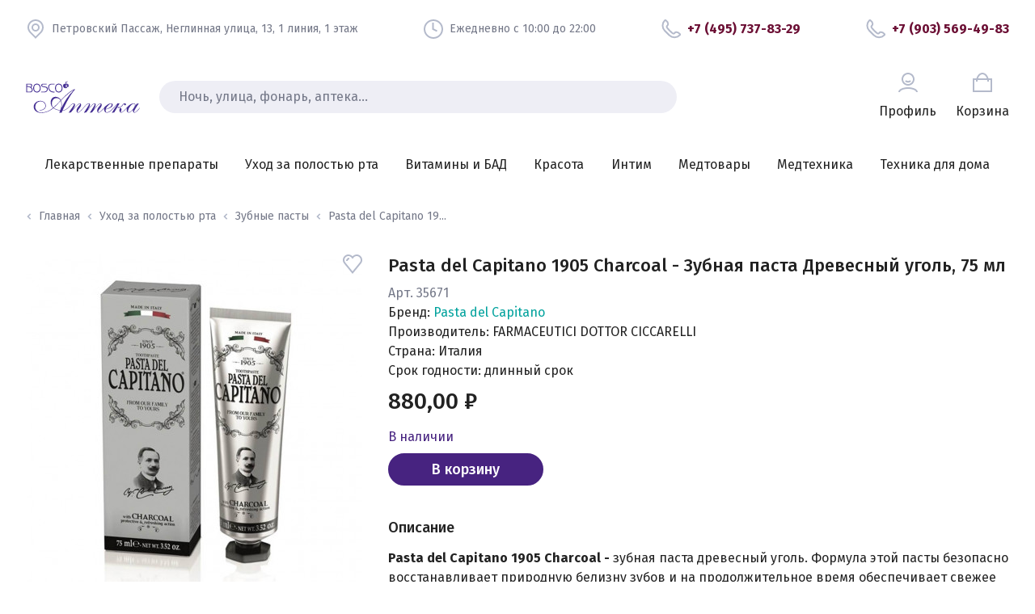

--- FILE ---
content_type: text/html; charset=utf-8
request_url: https://shop.boscoapteka.ru/details/pasta-del-capitano-1905-charcoal-zubnaya-pasta-drevesnii-ugol-75-ml
body_size: 32520
content:
<!doctype html>
<html data-n-head-ssr>
  <head >
    <title>Аптека Bosco</title><meta data-n-head="ssr" charset="utf-8"><meta data-n-head="ssr" name="viewport" content="width=device-width, initial-scale=1, maximum-scale=1"><meta data-n-head="ssr" data-hid="description" name="description" content="Аптека Bosco"><link data-n-head="ssr" rel="icon" type="image/x-icon" href="/favicon.ico"><link data-n-head="ssr" rel="stylesheet" href="https://fonts.googleapis.com/css2?family=Fira+Sans:wght@400;500;600;700&amp;display=swap"><link data-n-head="ssr" href="https://mc.yandex.ru/metrika/tag.js" rel="preload" as="script"><link data-n-head="ssr" rel="canonical" href="https://shop.boscoapteka.ru/details/pasta-del-capitano-1905-charcoal-zubnaya-pasta-drevesnii-ugol-75-ml"><script data-n-head="ssr" data-hid="ecommerce" type="text/javascript">window.dataLayer = window.dataLayer || []</script><script data-n-head="ssr" type="application/ld+json">{"@context":"https://schema.org","@type":"Product","name":"Pasta del Capitano 1905 Charcoal - Зубная паста Древесный уголь, 75 мл","image":"https://cdn.boscoapteka.ru/products/thumb416/e2d56062-eca6-4d9d-8d17-2b4d5913b0ad.jpg","description":"","sku":"35671","url":"https://shop.boscoapteka.ru/details/pasta-del-capitano-1905-charcoal-zubnaya-pasta-drevesnii-ugol-75-ml","brand":{"@type":"Brand","name":"Pasta del Capitano"},"countryOfAssembly":"Италия","offers":{"@type":"Offer","priceCurrency":"RUB","availability":"https://schema.org/InStock","url":"https://shop.boscoapteka.ru/details/pasta-del-capitano-1905-charcoal-zubnaya-pasta-drevesnii-ugol-75-ml","price":"880.00"}}</script><link rel="preload" href="/assets/f35bbdc.js" as="script"><link rel="preload" href="/assets/92e2f5c.js" as="script"><link rel="preload" href="/assets/4b844ef.js" as="script"><link rel="preload" href="/assets/c6e7a72.js" as="script"><style data-vue-ssr-id="03649a47:0 b1eeef20:0 35e96daa:0 233b29ff:0 6c40408a:0 13312768:0 ef3ec476:0 607c60a5:0 2395a515:0 4b8020a7:0 509b4e68:0 867b9460:0 e2712de6:0 f35c68d4:0 a140b7ce:0 774d13f3:0 b6c22dc8:0 79ce53f7:0 442ae8be:0 49ea86e2:0 d35acdd4:0 70a996e7:0 0d9c1818:0 8e113078:0 5c266a18:0 1f51a088:0 6f9c8cbd:0 1c7c3887:0 759f125e:0 6a7e9b16:0 6bcdda34:0 0722cb54:0 2119ddef:0 34611d2b:0 4159ada2:0 41445a84:0 3191d5ad:0">*,:after,:before{box-sizing:border-box}ol[class],ul[class]{padding:0}blockquote,body,dd,dl,figcaption,figure,h1,h2,h3,h4,li,ol[class],p,ul[class]{margin:0}body{min-height:100vh;scroll-behavior:smooth;text-rendering:optimizeSpeed;line-height:1.5}ol[class],ul[class]{list-style:none}a,a:focus,a:visited{text-decoration:none;color:currentColor}img{max-width:100%;display:block}article>*+*{margin-top:1em}@media (prefers-reduced-motion:reduce){*{-webkit-animation-duration:.01ms!important;animation-duration:.01ms!important;-webkit-animation-iteration-count:1!important;animation-iteration-count:1!important;transition-duration:.01ms!important;scroll-behavior:auto!important}}button,input,label,select,textarea{margin:0;border:0;padding:0;display:inline-block;vertical-align:middle;white-space:normal;background:none;line-height:1;font:inherit;font-size:13px}:focus{outline:0}input,textarea{box-sizing:content-box}button,input[type=button],input[type=checkbox],input[type=radio],input[type=reset],input[type=submit],select{box-sizing:border-box}input[type=text]::-moz-placeholder{color:var(--color-mystery-gray);font-size:inherit}input[type=text]:-ms-input-placeholder{color:var(--color-mystery-gray);font-size:inherit}input[type=text]::placeholder{color:var(--color-mystery-gray);font-size:inherit}input[type=checkbox],input[type=radio]{width:13px;height:13px}input[type=search]{-webkit-appearance:textfield;-webkit-box-sizing:content-box}::-webkit-search-decoration{display:none}button,input[type=button],input[type=reset],input[type=submit]{overflow:visible;width:auto}::-webkit-file-upload-button{padding:0;border:0;background:none}textarea{overflow:auto}select[multiple],textarea{vertical-align:top}#__layout,#__nuxt,body,html,main{height:100%;min-height:100vh}
button.button_By9n9:active,button.button_By9n9:focus{outline:none}.button_By9n9{--font-weight:500;--height:38px;--font-size:14px;--border-width:2px;display:inline-flex;align-items:center;justify-content:center;box-sizing:border-box;height:calc(var(--height) + var(--border-width));padding:var(--padding);color:var(--color);font-size:var(--font-size);line-height:var(--font-size);font-weight:var(--font-weight);background-color:var(--bg-color);border-radius:28px;border:var(--border-width) solid var(--border-color);transition-timing-function:ease-out;transition-duration:.15s;transition-property:background-color,color,border-color}.button_By9n9:not(.disabled_s4ELq){cursor:pointer}.primary_3vWLV{--bg-color:var(--color-ripe-plum);--border-color:var(--color-ripe-plum);--color:var(--color-snow-white)}.primary_3vWLV:focus,.primary_3vWLV:hover{--bg-color:var(--color-tiffany-cactus);--border-color:var(--color-tiffany-cactus);--color:var(--color-snow-white)}.secondary_X2qXB{--bg-color:var(--color-lightest-gray);--border-color:var(--color-lightest-gray)}.outlined_3K8xm,.secondary_X2qXB{--color:var(--color-ripe-plum)}.outlined_3K8xm{--border-color:var(--color-ripe-plum)}.M_V2W-o{--padding:6px 24px}.S_1mPDg{--padding:6px 16px}@media (min-width:941px){.button_By9n9{--height:38px;--font-size:18px}.M_V2W-o{--padding:8px 52px}.S_1mPDg{--padding:8px 32px}}@media (max-width:414px){.button_By9n9{display:block;width:100%}}
.layout_1lz3P{display:grid;grid-row-gap:16px;row-gap:16px;align-content:center;justify-items:center;height:460px}.content_338CF{display:contents}.content_338CF .header_212li{color:var(--color-fragrant-cherry)}.illustrationDesktop_36746{display:none}@media (min-width:941px){.layout_1lz3P{grid-template-columns:[content-start] 1fr [content-end image-start] 600px [image-end];grid-column-gap:40px;-moz-column-gap:40px;column-gap:40px;height:100%}.content_338CF{display:grid;grid-row-gap:24px;row-gap:24px;align-content:center;justify-items:start;font-size:16px;line-height:24px}.content_338CF .header_212li{font-size:120px;line-height:96px}.illustration_1QMtr{height:auto;width:600px}}
.container_2PnYQ{width:100%;max-width:100%;margin:0 auto;padding:0 16px}.container_2PnYQ.paddingY_2sVBs{padding-bottom:16px;padding-top:16px}@media (min-width:414px){.container_2PnYQ{padding:0 24px}}@media (min-width:768px){.container_2PnYQ{padding:0 32px}}@media (min-width:1440px){.container_2PnYQ{padding:0 64px;max-width:1440px}}
:root{--padding-mobile:16px;--color-gray:#e5e5e5;--color-darkest-dark:#222;--color-almost-dark:#3a3e46;--color-mystery-gray:#747888;--color-ash-gray:#b4bacb;--color-fog-gray:#dee0e7;--color-lightest-gray:#eeeef5;--color-snow-white:#fff;--color-ripe-plum:#472380;--color-daring-violet:#a31e7e;--color-fragrant-cherry:#6c1035;--color-tiffany-cactus:#01a29d;--color-golden-rose:#b89c57;--z-modal:100;--z-dropdown:10;--z-floating:999;--gap-medium:16px;--gap-big:32px;--gap-xl:64px;--gap-2xl:96px;--border-rounded:50%}
html{font-size:14px;line-height:20px;font-family:Fira Sans,sans-serif;font-style:normal;color:#222}@media (min-width:961px){html{font-size:16px;line-height:32px}}h1{font-weight:500;font-size:28px;line-height:32px}h2{font-weight:500}h2,h2.bold{font-size:22px;line-height:28px}h2.bold{font-weight:600}h3{font-weight:500;line-height:24px}h3,h3.bold{font-size:18px}h3.bold{font-weight:600;line-height:20px}h4{font-weight:500;font-size:16px;line-height:24px}a.marked,a:not([class*=button]):hover{color:var(--color-tiffany-cactus)}
@font-face{font-family:swiper-icons;src:url("data:application/font-woff;charset=utf-8;base64, [base64]//wADZ2x5ZgAAAywAAADMAAAD2MHtryVoZWFkAAABbAAAADAAAAA2E2+eoWhoZWEAAAGcAAAAHwAAACQC9gDzaG10eAAAAigAAAAZAAAArgJkABFsb2NhAAAC0AAAAFoAAABaFQAUGG1heHAAAAG8AAAAHwAAACAAcABAbmFtZQAAA/gAAAE5AAACXvFdBwlwb3N0AAAFNAAAAGIAAACE5s74hXjaY2BkYGAAYpf5Hu/j+W2+MnAzMYDAzaX6QjD6/4//Bxj5GA8AuRwMYGkAPywL13jaY2BkYGA88P8Agx4j+/8fQDYfA1AEBWgDAIB2BOoAeNpjYGRgYNBh4GdgYgABEMnIABJzYNADCQAACWgAsQB42mNgYfzCOIGBlYGB0YcxjYGBwR1Kf2WQZGhhYGBiYGVmgAFGBiQQkOaawtDAoMBQxXjg/wEGPcYDDA4wNUA2CCgwsAAAO4EL6gAAeNpj2M0gyAACqxgGNWBkZ2D4/wMA+xkDdgAAAHjaY2BgYGaAYBkGRgYQiAHyGMF8FgYHIM3DwMHABGQrMOgyWDLEM1T9/w8UBfEMgLzE////P/5//f/V/xv+r4eaAAeMbAxwIUYmIMHEgKYAYjUcsDAwsLKxc3BycfPw8jEQA/[base64]/uznmfPFBNODM2K7MTQ45YEAZqGP81AmGGcF3iPqOop0r1SPTaTbVkfUe4HXj97wYE+yNwWYxwWu4v1ugWHgo3S1XdZEVqWM7ET0cfnLGxWfkgR42o2PvWrDMBSFj/IHLaF0zKjRgdiVMwScNRAoWUoH78Y2icB/yIY09An6AH2Bdu/UB+yxopYshQiEvnvu0dURgDt8QeC8PDw7Fpji3fEA4z/PEJ6YOB5hKh4dj3EvXhxPqH/SKUY3rJ7srZ4FZnh1PMAtPhwP6fl2PMJMPDgeQ4rY8YT6Gzao0eAEA409DuggmTnFnOcSCiEiLMgxCiTI6Cq5DZUd3Qmp10vO0LaLTd2cjN4fOumlc7lUYbSQcZFkutRG7g6JKZKy0RmdLY680CDnEJ+UMkpFFe1RN7nxdVpXrC4aTtnaurOnYercZg2YVmLN/d/gczfEimrE/fs/bOuq29Zmn8tloORaXgZgGa78yO9/cnXm2BpaGvq25Dv9S4E9+5SIc9PqupJKhYFSSl47+Qcr1mYNAAAAeNptw0cKwkAAAMDZJA8Q7OUJvkLsPfZ6zFVERPy8qHh2YER+3i/BP83vIBLLySsoKimrqKqpa2hp6+jq6RsYGhmbmJqZSy0sraxtbO3sHRydnEMU4uR6yx7JJXveP7WrDycAAAAAAAH//wACeNpjYGRgYOABYhkgZgJCZgZNBkYGLQZtIJsFLMYAAAw3ALgAeNolizEKgDAQBCchRbC2sFER0YD6qVQiBCv/H9ezGI6Z5XBAw8CBK/m5iQQVauVbXLnOrMZv2oLdKFa8Pjuru2hJzGabmOSLzNMzvutpB3N42mNgZGBg4GKQYzBhYMxJLMlj4GBgAYow/P/PAJJhLM6sSoWKfWCAAwDAjgbRAAB42mNgYGBkAIIbCZo5IPrmUn0hGA0AO8EFTQAA") format("woff");font-weight:400;font-style:normal}:root{--swiper-theme-color:#007aff}.swiper-container{margin-left:auto;margin-right:auto;position:relative;overflow:hidden;list-style:none;padding:0;z-index:1}.swiper-container-vertical>.swiper-wrapper{flex-direction:column}.swiper-wrapper{position:relative;width:100%;height:100%;z-index:1;display:flex;transition-property:transform;box-sizing:content-box}.swiper-container-android .swiper-slide,.swiper-wrapper{transform:translateZ(0)}.swiper-container-multirow>.swiper-wrapper{flex-wrap:wrap}.swiper-container-multirow-column>.swiper-wrapper{flex-wrap:wrap;flex-direction:column}.swiper-container-free-mode>.swiper-wrapper{transition-timing-function:ease-out;margin:0 auto}.swiper-slide{flex-shrink:0;width:100%;height:100%;position:relative;transition-property:transform}.swiper-slide-invisible-blank{visibility:hidden}.swiper-container-autoheight,.swiper-container-autoheight .swiper-slide{height:auto}.swiper-container-autoheight .swiper-wrapper{align-items:flex-start;transition-property:transform,height}.swiper-container-3d{perspective:1200px}.swiper-container-3d .swiper-cube-shadow,.swiper-container-3d .swiper-slide,.swiper-container-3d .swiper-slide-shadow-bottom,.swiper-container-3d .swiper-slide-shadow-left,.swiper-container-3d .swiper-slide-shadow-right,.swiper-container-3d .swiper-slide-shadow-top,.swiper-container-3d .swiper-wrapper{transform-style:preserve-3d}.swiper-container-3d .swiper-slide-shadow-bottom,.swiper-container-3d .swiper-slide-shadow-left,.swiper-container-3d .swiper-slide-shadow-right,.swiper-container-3d .swiper-slide-shadow-top{position:absolute;left:0;top:0;width:100%;height:100%;pointer-events:none;z-index:10}.swiper-container-3d .swiper-slide-shadow-left{background-image:linear-gradient(270deg,rgba(0,0,0,.5),transparent)}.swiper-container-3d .swiper-slide-shadow-right{background-image:linear-gradient(90deg,rgba(0,0,0,.5),transparent)}.swiper-container-3d .swiper-slide-shadow-top{background-image:linear-gradient(0deg,rgba(0,0,0,.5),transparent)}.swiper-container-3d .swiper-slide-shadow-bottom{background-image:linear-gradient(180deg,rgba(0,0,0,.5),transparent)}.swiper-container-css-mode>.swiper-wrapper{overflow:auto;scrollbar-width:none;-ms-overflow-style:none}.swiper-container-css-mode>.swiper-wrapper::-webkit-scrollbar{display:none}.swiper-container-css-mode>.swiper-wrapper>.swiper-slide{scroll-snap-align:start start}.swiper-container-horizontal.swiper-container-css-mode>.swiper-wrapper{-ms-scroll-snap-type:x mandatory;scroll-snap-type:x mandatory}.swiper-container-vertical.swiper-container-css-mode>.swiper-wrapper{-ms-scroll-snap-type:y mandatory;scroll-snap-type:y mandatory}:root{--swiper-navigation-size:44px}.swiper-button-next,.swiper-button-prev{position:absolute;top:50%;width:27px;width:calc(var(--swiper-navigation-size)/44*27);height:44px;height:var(--swiper-navigation-size);margin-top:-22px;margin-top:calc(var(--swiper-navigation-size)*-1/2);z-index:10;cursor:pointer;display:flex;align-items:center;justify-content:center;color:var(--swiper-theme-color);color:var(--swiper-navigation-color,var(--swiper-theme-color))}.swiper-button-next.swiper-button-disabled,.swiper-button-prev.swiper-button-disabled{opacity:.35;cursor:auto;pointer-events:none}.swiper-button-next:after,.swiper-button-prev:after{font-family:swiper-icons;font-size:44px;font-size:var(--swiper-navigation-size);text-transform:none!important;letter-spacing:0;text-transform:none;font-feature-settings:normal,;font-variant:normal}.swiper-button-prev,.swiper-container-rtl .swiper-button-next{left:10px;right:auto}.swiper-button-prev:after,.swiper-container-rtl .swiper-button-next:after{content:"prev"}.swiper-button-next,.swiper-container-rtl .swiper-button-prev{right:10px;left:auto}.swiper-button-next:after,.swiper-container-rtl .swiper-button-prev:after{content:"next"}.swiper-button-next.swiper-button-white,.swiper-button-prev.swiper-button-white{--swiper-navigation-color:#fff}.swiper-button-next.swiper-button-black,.swiper-button-prev.swiper-button-black{--swiper-navigation-color:#000}.swiper-button-lock{display:none}.swiper-pagination{position:absolute;text-align:center;transition:opacity .3s;transform:translateZ(0);z-index:10}.swiper-pagination.swiper-pagination-hidden{opacity:0}.swiper-container-horizontal>.swiper-pagination-bullets,.swiper-pagination-custom,.swiper-pagination-fraction{bottom:10px;left:0;width:100%}.swiper-pagination-bullets-dynamic{overflow:hidden;font-size:0}.swiper-pagination-bullets-dynamic .swiper-pagination-bullet{transform:scale(.33);position:relative}.swiper-pagination-bullets-dynamic .swiper-pagination-bullet-active,.swiper-pagination-bullets-dynamic .swiper-pagination-bullet-active-main{transform:scale(1)}.swiper-pagination-bullets-dynamic .swiper-pagination-bullet-active-prev{transform:scale(.66)}.swiper-pagination-bullets-dynamic .swiper-pagination-bullet-active-prev-prev{transform:scale(.33)}.swiper-pagination-bullets-dynamic .swiper-pagination-bullet-active-next{transform:scale(.66)}.swiper-pagination-bullets-dynamic .swiper-pagination-bullet-active-next-next{transform:scale(.33)}.swiper-pagination-bullet{width:8px;height:8px;display:inline-block;border-radius:100%;background:#000;opacity:.2}button.swiper-pagination-bullet{border:none;margin:0;padding:0;box-shadow:none;-webkit-appearance:none;-moz-appearance:none;appearance:none}.swiper-pagination-clickable .swiper-pagination-bullet{cursor:pointer}.swiper-pagination-bullet-active{opacity:1;background:var(--swiper-theme-color);background:var(--swiper-pagination-color,var(--swiper-theme-color))}.swiper-container-vertical>.swiper-pagination-bullets{right:10px;top:50%;transform:translate3d(0,-50%,0)}.swiper-container-vertical>.swiper-pagination-bullets .swiper-pagination-bullet{margin:6px 0;display:block}.swiper-container-vertical>.swiper-pagination-bullets.swiper-pagination-bullets-dynamic{top:50%;transform:translateY(-50%);width:8px}.swiper-container-vertical>.swiper-pagination-bullets.swiper-pagination-bullets-dynamic .swiper-pagination-bullet{display:inline-block;transition:transform .2s,top .2s}.swiper-container-horizontal>.swiper-pagination-bullets .swiper-pagination-bullet{margin:0 4px}.swiper-container-horizontal>.swiper-pagination-bullets.swiper-pagination-bullets-dynamic{left:50%;transform:translateX(-50%);white-space:nowrap}.swiper-container-horizontal>.swiper-pagination-bullets.swiper-pagination-bullets-dynamic .swiper-pagination-bullet{transition:transform .2s,left .2s}.swiper-container-horizontal.swiper-container-rtl>.swiper-pagination-bullets-dynamic .swiper-pagination-bullet{transition:transform .2s,right .2s}.swiper-pagination-progressbar{background:rgba(0,0,0,.25);position:absolute}.swiper-pagination-progressbar .swiper-pagination-progressbar-fill{background:var(--swiper-theme-color);background:var(--swiper-pagination-color,var(--swiper-theme-color));position:absolute;left:0;top:0;width:100%;height:100%;transform:scale(0);transform-origin:left top}.swiper-container-rtl .swiper-pagination-progressbar .swiper-pagination-progressbar-fill{transform-origin:right top}.swiper-container-horizontal>.swiper-pagination-progressbar,.swiper-container-vertical>.swiper-pagination-progressbar.swiper-pagination-progressbar-opposite{width:100%;height:4px;left:0;top:0}.swiper-container-horizontal>.swiper-pagination-progressbar.swiper-pagination-progressbar-opposite,.swiper-container-vertical>.swiper-pagination-progressbar{width:4px;height:100%;left:0;top:0}.swiper-pagination-white{--swiper-pagination-color:#fff}.swiper-pagination-black{--swiper-pagination-color:#000}.swiper-pagination-lock{display:none}.swiper-scrollbar{border-radius:10px;position:relative;-ms-touch-action:none;background:rgba(0,0,0,.1)}.swiper-container-horizontal>.swiper-scrollbar{position:absolute;left:1%;bottom:3px;z-index:50;height:5px;width:98%}.swiper-container-vertical>.swiper-scrollbar{position:absolute;right:3px;top:1%;z-index:50;width:5px;height:98%}.swiper-scrollbar-drag{height:100%;width:100%;position:relative;background:rgba(0,0,0,.5);border-radius:10px;left:0;top:0}.swiper-scrollbar-cursor-drag{cursor:move}.swiper-scrollbar-lock{display:none}.swiper-zoom-container{width:100%;height:100%;display:flex;justify-content:center;align-items:center;text-align:center}.swiper-zoom-container>canvas,.swiper-zoom-container>img,.swiper-zoom-container>svg{max-width:100%;max-height:100%;-o-object-fit:contain;object-fit:contain}.swiper-slide-zoomed{cursor:move}.swiper-lazy-preloader{width:42px;height:42px;position:absolute;left:50%;top:50%;margin-left:-21px;margin-top:-21px;z-index:10;transform-origin:50%;-webkit-animation:swiper-preloader-spin 1s linear infinite;animation:swiper-preloader-spin 1s linear infinite;box-sizing:border-box;border-left:4px solid var(--swiper-theme-color);border-bottom:4px solid var(--swiper-theme-color);border-right:4px solid var(--swiper-theme-color);border:4px solid var(--swiper-preloader-color,var(--swiper-theme-color));border-radius:50%;border-top:4px solid transparent}.swiper-lazy-preloader-white{--swiper-preloader-color:#fff}.swiper-lazy-preloader-black{--swiper-preloader-color:#000}@-webkit-keyframes swiper-preloader-spin{to{transform:rotate(1turn)}}@keyframes swiper-preloader-spin{to{transform:rotate(1turn)}}.swiper-container .swiper-notification{position:absolute;left:0;top:0;pointer-events:none;opacity:0;z-index:-1000}.swiper-container-fade.swiper-container-free-mode .swiper-slide{transition-timing-function:ease-out}.swiper-container-fade .swiper-slide{pointer-events:none;transition-property:opacity}.swiper-container-fade .swiper-slide .swiper-slide{pointer-events:none}.swiper-container-fade .swiper-slide-active,.swiper-container-fade .swiper-slide-active .swiper-slide-active{pointer-events:auto}.swiper-container-cube{overflow:visible}.swiper-container-cube .swiper-slide{pointer-events:none;-webkit-backface-visibility:hidden;backface-visibility:hidden;z-index:1;visibility:hidden;transform-origin:0 0;width:100%;height:100%}.swiper-container-cube .swiper-slide .swiper-slide{pointer-events:none}.swiper-container-cube.swiper-container-rtl .swiper-slide{transform-origin:100% 0}.swiper-container-cube .swiper-slide-active,.swiper-container-cube .swiper-slide-active .swiper-slide-active{pointer-events:auto}.swiper-container-cube .swiper-slide-active,.swiper-container-cube .swiper-slide-next,.swiper-container-cube .swiper-slide-next+.swiper-slide,.swiper-container-cube .swiper-slide-prev{pointer-events:auto;visibility:visible}.swiper-container-cube .swiper-slide-shadow-bottom,.swiper-container-cube .swiper-slide-shadow-left,.swiper-container-cube .swiper-slide-shadow-right,.swiper-container-cube .swiper-slide-shadow-top{z-index:0;-webkit-backface-visibility:hidden;backface-visibility:hidden}.swiper-container-cube .swiper-cube-shadow{position:absolute;left:0;bottom:0;width:100%;height:100%;background:#000;opacity:.6;filter:blur(50px);z-index:0}.swiper-container-flip{overflow:visible}.swiper-container-flip .swiper-slide{pointer-events:none;-webkit-backface-visibility:hidden;backface-visibility:hidden;z-index:1}.swiper-container-flip .swiper-slide .swiper-slide{pointer-events:none}.swiper-container-flip .swiper-slide-active,.swiper-container-flip .swiper-slide-active .swiper-slide-active{pointer-events:auto}.swiper-container-flip .swiper-slide-shadow-bottom,.swiper-container-flip .swiper-slide-shadow-left,.swiper-container-flip .swiper-slide-shadow-right,.swiper-container-flip .swiper-slide-shadow-top{z-index:0;-webkit-backface-visibility:hidden;backface-visibility:hidden}
.swiper-button-next,.swiper-button-prev{position:absolute;top:50%;z-index:99}.swiper-button-prev{left:55px;transform:rotate(-180deg)}.swiper-button-next{right:55px}.swiper-button-next:hover,.swiper-button-prev:hover{cursor:pointer}.swiper-button-next:after,.swiper-button-prev:after{content:"";display:block;width:18px;height:48px;background-image:url([data-uri]);background-position:50%;background-repeat:no-repeat}.swiper-button-next.swiper-button-disabled,.swiper-button-prev.swiper-button-disabled{opacity:0}.swiper-button-next__thumbs,.swiper-button-prev__thumbs{top:28px}.swiper-button-next__products,.swiper-button-next__thumbs{right:0}.swiper-button-prev__products,.swiper-button-prev__thumbs{left:0}.swiper-button-next__products,.swiper-button-prev__products{top:45%}.swiper-container.gallery-thumbs .swiper-slide:hover{cursor:pointer;opacity:.6;transition:opacity .3s}.swiper-container.gallery-thumbs .swiper-slide-active figure{border:1px solid #01a29d}.swiper-pagination-bullet{opacity:1;border:2px solid #b4bacb;box-sizing:border-box;background:transparent}.swiper-pagination-bullet-active{background:#b4bacb}@media (max-width:1200px){.swiper_prev{left:20px}.swiper_next{right:20px}}@media (max-width:940px){.swiper-button-next__thumbs,.swiper-button-prev__thumbs{top:20px;transform:translate(0)}.swiper-button-next__thumbs{right:20px}.swiper-button-prev__thumbs{left:20px;transform:rotate(-180deg)}.swiper-button-next,.swiper-button-prev{width:10px;height:22px}.swiper-button-next:after,.swiper-button-prev:after{background-image:url([data-uri]);width:10px;height:22px}}@media (max-width:768px){.swiper-button-next,.swiper-button-prev{display:none}}@media (max-width:520px){.swiper-container.products-carousel .swiper-slide{min-width:136px;max-width:136px}}
.cool-lightbox{position:fixed;left:0;bottom:0;top:0;display:flex;align-items:center;justify-content:center;right:0;transition:all .3s ease}.cool-lightbox .cool-lightbox-zoom{position:absolute;bottom:15px;left:50%;display:flex;z-index:99999;background-color:rgba(15,15,15,.8);border-radius:8px;padding:0 12px;align-items:center;transform:translateX(-50%)}.cool-lightbox .cool-lightbox-zoom input[type=range]{-webkit-appearance:none;margin:10px 0;width:105px;background:0 0}.cool-lightbox .cool-lightbox-zoom input[type=range]:focus{outline:0}.cool-lightbox .cool-lightbox-zoom input[type=range]::-webkit-slider-runnable-track{width:100%;height:4px;cursor:pointer;animate:.2s;box-shadow:0 0 0 #000;background:#e6e6e6;border-radius:11px;border:0 solid #000}.cool-lightbox .cool-lightbox-zoom input[type=range]::-webkit-slider-thumb{box-shadow:1px 1px 1px #000;border:1px solid #000;height:12px;width:12px;border-radius:13px;background:#fff;cursor:pointer;-webkit-appearance:none;margin-top:-4.5px}.cool-lightbox .cool-lightbox-zoom input[type=range]:focus::-webkit-slider-runnable-track{background:#e6e6e6}.cool-lightbox .cool-lightbox-zoom input[type=range]::-moz-range-track{width:100%;height:4px;cursor:pointer;animate:.2s;box-shadow:0 0 0 #000;background:#e6e6e6;border-radius:11px;border:0 solid #000}.cool-lightbox .cool-lightbox-zoom input[type=range]::-moz-range-thumb{box-shadow:1px 1px 1px #000;border:1px solid #000;height:12px;width:12px;border-radius:13px;background:#fff;cursor:pointer}.cool-lightbox .cool-lightbox-zoom input[type=range]::-ms-track{width:100%;height:4px;cursor:pointer;animate:.2s;background:0 0;border-color:transparent;color:transparent}.cool-lightbox .cool-lightbox-zoom input[type=range]::-ms-fill-lower,.cool-lightbox .cool-lightbox-zoom input[type=range]::-ms-fill-upper{background:#e6e6e6;border:0 solid #000;border-radius:22px;box-shadow:0 0 0 #000}.cool-lightbox .cool-lightbox-zoom input[type=range]::-ms-thumb{box-shadow:1px 1px 1px #000;border:1px solid #000;height:12px;width:12px;border-radius:13px;background:#fff;cursor:pointer}.cool-lightbox .cool-lightbox-zoom input[type=range]:focus::-ms-fill-lower,.cool-lightbox .cool-lightbox-zoom input[type=range]:focus::-ms-fill-upper{background:#e6e6e6}.cool-lightbox .cool-lightbox-zoom .cool-lightbox-zoom__icon{height:15px;width:15px;color:#fff}.cool-lightbox .cool-lightbox-zoom .cool-lightbox-zoom__icon:first-of-type{margin-right:10px}.cool-lightbox .cool-lightbox-zoom .cool-lightbox-zoom__icon:last-of-type{margin-left:10px}.cool-lightbox .cool-lightbox-thumbs{position:absolute;height:100vh;overflow-y:auto;width:102px;right:-102px;top:0;overflow-x:hidden;transition:none;background-color:#ddd;scrollbar-width:thin;scrollbar-color:#fa4242 hsla(0,0%,68.6%,.9)}@media (min-width:767px){.cool-lightbox .cool-lightbox-thumbs{transition:all .3s ease}}.cool-lightbox .cool-lightbox-thumbs::-webkit-scrollbar{width:6px;height:6px}.cool-lightbox .cool-lightbox-thumbs::-webkit-scrollbar-button{width:0;height:0}.cool-lightbox .cool-lightbox-thumbs::-webkit-scrollbar-thumb{background:#fa4242;border:0 #fff;border-radius:50px}.cool-lightbox .cool-lightbox-thumbs::-webkit-scrollbar-thumb:hover{background:#fff}.cool-lightbox .cool-lightbox-thumbs::-webkit-scrollbar-thumb:active{background:#000}.cool-lightbox .cool-lightbox-thumbs::-webkit-scrollbar-track{background:#e1e1e1;border:0 #fff;border-radius:8px}.cool-lightbox .cool-lightbox-thumbs::-webkit-scrollbar-track:hover{background:#666}.cool-lightbox .cool-lightbox-thumbs::-webkit-scrollbar-track:active{background:#333}.cool-lightbox .cool-lightbox-thumbs::-webkit-scrollbar-corner{background:0 0}@media (min-width:767px){.cool-lightbox .cool-lightbox-thumbs{width:212px;right:-212px}}.cool-lightbox .cool-lightbox-thumbs .cool-lightbox-thumbs__list{display:flex;flex-wrap:wrap;padding:2px 0 2px 2px}.cool-lightbox .cool-lightbox-thumbs .cool-lightbox-thumbs__list .cool-lightbox__thumb{background-color:#000;width:100%;margin-right:2px;margin-bottom:2px;display:block;height:75px;position:relative}@media (min-width:767px){.cool-lightbox .cool-lightbox-thumbs .cool-lightbox-thumbs__list .cool-lightbox__thumb{width:calc(50% - 2px)}}.cool-lightbox .cool-lightbox-thumbs .cool-lightbox-thumbs__list .cool-lightbox__thumb:before{top:0;left:0;right:0;bottom:0;opacity:0;content:"";z-index:150;transition:all .3s ease;position:absolute;visibility:hidden;border:3px solid #fa4242}.cool-lightbox .cool-lightbox-thumbs .cool-lightbox-thumbs__list .cool-lightbox__thumb img{width:100%;height:100%;-o-object-fit:cover;object-fit:cover}.cool-lightbox .cool-lightbox-thumbs .cool-lightbox-thumbs__list .cool-lightbox__thumb.is-video .cool-lightbox__thumb__icon{position:absolute;z-index:100;top:50%;left:50%;width:25px;height:25px;transform:translate(-50%,-50%)}.cool-lightbox .cool-lightbox-thumbs .cool-lightbox-thumbs__list .cool-lightbox__thumb.is-video .cool-lightbox__thumb__icon path{fill:#fff}.cool-lightbox .cool-lightbox-thumbs .cool-lightbox-thumbs__list .cool-lightbox__thumb.is-video:after{content:"";top:0;left:0;right:0;bottom:0;z-index:50;position:absolute;background:rgba(0,0,0,.6)}.cool-lightbox .cool-lightbox-thumbs .cool-lightbox-thumbs__list .cool-lightbox__thumb.active:before,.cool-lightbox .cool-lightbox-thumbs .cool-lightbox-thumbs__list .cool-lightbox__thumb:hover:before{opacity:1;visibility:visible}.cool-lightbox .cool-lightbox__inner{padding:60px 0;position:absolute;top:0;left:0;right:0;bottom:0;overflow:hidden;transition:none}@media (min-width:767px){.cool-lightbox .cool-lightbox__inner{transition:all .3s ease}}.cool-lightbox .cool-lightbox__progressbar{position:absolute;top:0;left:0;right:0;height:2px;z-index:500;transform-origin:0;transform:scaleX(0);transition:transform 3s linear;display:block}.cool-lightbox.cool-lightbox--is-swipping{cursor:-webkit-grabbing;cursor:grabbing}.cool-lightbox.cool-lightbox--is-swipping iframe{pointer-events:none}.cool-lightbox.cool-lightbox--is-swipping .cool-lightbox__slide{transition:none}.cool-lightbox.cool-lightbox--is-swipping .cool-lightbox__slide.cool-lightbox__slide--hide{display:flex;z-index:50}.cool-lightbox.cool-lightbox--zoom-disabled .cool-lightbox__slide .cool-lightbox__slide__img{transform:translate3d(-50%,-50%,0)}.cool-lightbox.cool-lightbox--can-zoom .cool-lightbox__slide img{cursor:zoom-in}.cool-lightbox.cool-lightbox--is-zooming .cool-lightbox__slide img{cursor:move;cursor:grab;cursor:-webkit-grab}.cool-lightbox.cool-lightbox--is-zooming .cool-lightbox-caption{opacity:0}.cool-lightbox.cool-lightbox--thumbs-right.cool-lightbox--show-thumbs .cool-lightbox__inner{right:102px}@media (min-width:767px){.cool-lightbox.cool-lightbox--thumbs-right.cool-lightbox--show-thumbs .cool-lightbox__inner{right:212px}}.cool-lightbox.cool-lightbox--thumbs-right.cool-lightbox--show-thumbs .cool-lightbox-thumbs{right:0}.cool-lightbox.cool-lightbox--thumbs-bottom .cool-lightbox-thumbs{width:100%;left:0;right:0;top:auto;height:70px;bottom:-70px;overflow:auto}@media (min-width:767px){.cool-lightbox.cool-lightbox--thumbs-bottom .cool-lightbox-thumbs{bottom:-79px;height:79px}}.cool-lightbox.cool-lightbox--thumbs-bottom .cool-lightbox-thumbs .cool-lightbox-thumbs__list{width:100%;flex-wrap:nowrap;justify-content:center}.cool-lightbox.cool-lightbox--thumbs-bottom .cool-lightbox-thumbs .cool-lightbox-thumbs__list .cool-lightbox__thumb{width:100px;flex-shrink:0;margin-bottom:0;height:65px}@media (min-width:767px){.cool-lightbox.cool-lightbox--thumbs-bottom .cool-lightbox-thumbs .cool-lightbox-thumbs__list .cool-lightbox__thumb{height:75px}}.cool-lightbox.cool-lightbox--thumbs-bottom.cool-lightbox--show-thumbs .cool-lightbox__inner{bottom:70px}@media (min-width:767px){.cool-lightbox.cool-lightbox--thumbs-bottom.cool-lightbox--show-thumbs .cool-lightbox__inner{bottom:79px}}.cool-lightbox.cool-lightbox--thumbs-bottom.cool-lightbox--show-thumbs .cool-lightbox-thumbs{bottom:0}.cool-lightbox *{box-sizing:border-box;padding:0;margin:0}.cool-lightbox button{background:0 0;border:none;cursor:pointer;outline:0}.cool-lightbox svg path,.cool-lightbox svg rect{fill:currentColor}.cool-lightbox .cool-lightbox-button{padding:21px 16px 21px 4px;height:100px;opacity:1;z-index:800;color:#ccc;position:absolute;top:calc(50% - 50px);width:54px;transition:all .3s ease;visibility:visible}@media (min-width:767px){.cool-lightbox .cool-lightbox-button{width:70px;padding:31px 26px 31px 6px}}.cool-lightbox .cool-lightbox-button.hidden{opacity:0;visibility:hidden}.cool-lightbox .cool-lightbox-button:hover{color:#fff}.cool-lightbox .cool-lightbox-button>.cool-lightbox-button__icon{padding:7px;display:flex;align-items:center;justify-content:center;background:rgba(30,30,30,.6)}.cool-lightbox .cool-lightbox-button>.cool-lightbox-button__icon>svg{width:100%;height:100%}.cool-lightbox .cool-lightbox-button.cool-lightbox-button--prev{left:0}.cool-lightbox .cool-lightbox-button.cool-lightbox-button--next{right:0;padding:21px 4px 21px 16px}@media (min-width:767px){.cool-lightbox .cool-lightbox-button.cool-lightbox-button--next{padding:31px 6px 31px 26px}}.cool-lightbox .cool-lightbox-pdf{max-width:100%}.cool-lightbox .cool-lightbox__iframe{width:100%;display:flex;top:50%;left:50%;align-items:center;justify-content:center;position:relative;transform:translate3d(-50%,-50%,0) scaleX(1)}.cool-lightbox .cool-lightbox__iframe iframe{width:100%;height:100%}@media (min-width:767px){.cool-lightbox .cool-lightbox__iframe iframe{max-width:80vw;max-height:80vh}}.cool-lightbox .cool-lightbox__wrapper{width:100%;height:100%;position:relative}.cool-lightbox .cool-lightbox__wrapper.cool-lightbox__wrapper--swipe{display:flex;align-items:center}.cool-lightbox .cool-lightbox__wrapper.cool-lightbox__wrapper--swipe .cool-lightbox__slide{flex-shrink:0;display:flex;position:relative;height:100%;opacity:.4;transition:opacity .3s linear}.cool-lightbox .cool-lightbox__wrapper.cool-lightbox__wrapper--swipe .cool-lightbox__slide.cool-lightbox__slide--current{opacity:1}.cool-lightbox .cool-lightbox__slide{width:100%;top:0;bottom:0;left:0;right:0;z-index:100;display:none;position:absolute;margin-right:30px;transition:transform .3s ease}.cool-lightbox .cool-lightbox__slide:last-of-type{margin-right:0}.cool-lightbox .cool-lightbox__slide.cool-lightbox__slide--current{display:flex}.cool-lightbox .cool-lightbox__slide .cool-lightbox__slide__img{position:absolute;height:100%;width:100%;left:50%;top:50%;-webkit-backface-visibility:hidden;backface-visibility:hidden;transform:translate3d(-50%,-50%,0) scaleX(1);transition:all .3s ease;display:flex}.cool-lightbox .cool-lightbox__slide img{max-width:100%;max-height:100%;margin:auto;z-index:9999;-webkit-backface-visibility:hidden;backface-visibility:hidden;transform:translateZ(0);box-shadow:0 0 1.5rem rgba(0,0,0,.45)}.cool-lightbox-toolbar{position:absolute;top:0;right:0;opacity:1;display:flex;transition:all .3s ease;visibility:visible}.cool-lightbox-toolbar.hidden{opacity:0;visibility:hidden}.cool-lightbox-toolbar .cool-lightbox-toolbar__btn{background:rgba(30,30,30,.6);border:0;border-radius:0;box-shadow:none;cursor:pointer;justify-content:center;align-items:center;display:inline-flex;margin:0;padding:9px;position:relative;transition:color .2s;vertical-align:top;visibility:inherit;width:40px;height:40px;color:#ccc}@media (min-width:767px){.cool-lightbox-toolbar .cool-lightbox-toolbar__btn{width:44px;height:44px;padding:10px}}.cool-lightbox-toolbar .cool-lightbox-toolbar__btn>svg{width:100%;height:100%}.cool-lightbox-toolbar .cool-lightbox-toolbar__btn:hover{color:#fff}.cool-lightbox-caption{bottom:0;color:#eee;font-size:14px;font-weight:400;left:0;opacity:1;line-height:1.5;padding:18px 28px 16px 24px;right:0;text-align:center;direction:ltr;position:absolute;transition:opacity .25s ease,visibility 0s ease .25s;z-index:99997;background:linear-gradient(0deg,rgba(0,0,0,.75),rgba(0,0,0,.3) 50%,rgba(0,0,0,.15) 65%,rgba(0,0,0,.075) 75.5%,rgba(0,0,0,.037) 82.85%,rgba(0,0,0,.019) 88%,transparent)}@media (min-width:767px){.cool-lightbox-caption{padding:22px 30px 23px}}.cool-lightbox-caption a{color:#eee;text-decoration:underline}.cool-lightbox-caption h6{font-size:14px;margin:0 0 6px;line-height:130%}@media (min-width:767px){.cool-lightbox-caption h6{font-size:16px;margin:0 0 6px}}.cool-lightbox-caption p{font-size:13px;line-height:130%;color:#ccc}@media (min-width:767px){.cool-lightbox-caption p{font-size:15px}}.cool-lightbox-caption p a{color:#ccc}.cool-lightbox-caption p a:hover{color:#eee}.cool-lightbox-modal-enter-active,.cool-lightbox-modal-leave-active{transition:opacity .35s}.cool-lightbox-modal-enter,.cool-lightbox-modal-leave-to{opacity:0}.cool-lightbox-slide-change-enter-active,.cool-lightbox-slide-change-leave-active{transition:opacity .27s}.cool-lightbox-slide-change-enter,.cool-lightbox-slide-change-leave-to{opacity:0}.cool-lightbox-loading-wrapper{top:50%;left:50%;position:absolute;transform:translate(-50%,-50%)}.cool-lightbox-loading-wrapper .cool-lightbox-loading{-webkit-animation:cool-lightbox-rotate 1s linear infinite;animation:cool-lightbox-rotate 1s linear infinite;background:0 0;border:4px solid;border-color:#888 #888 #fff;border-radius:50%;height:50px;opacity:.7;padding:0;width:50px;z-index:500}@-webkit-keyframes cool-lightbox-rotate{to{transform:rotate(1turn)}}@keyframes cool-lightbox-rotate{to{transform:rotate(1turn)}}
.layout_Y-H6R{display:flex;flex-direction:column;height:auto;min-height:100vh}.contentWrapper_2OIEM{position:relative;flex:1;height:100%}
.footerContainer_LoXgz{display:grid;grid-template-columns:repeat(2,1fr);padding-top:28px;padding-bottom:28px;grid-column-gap:12px;-moz-column-gap:12px;column-gap:12px;grid-row-gap:16px;row-gap:16px;z-index:1;position:relative}.main_2M2Fp{font-weight:700;font-size:9px;color:var(--color-ripe-plum)}.contacts_2eHyc{font-size:9px;line-height:12px;color:var(--color-mystery-gray)}.social_37sGc{font-weight:500;font-size:11px;line-height:14px}.socialIcons_1apsr{display:grid;grid-template-columns:-webkit-max-content -webkit-max-content;grid-template-columns:max-content max-content;grid-column-gap:12px;-moz-column-gap:12px;column-gap:12px}@media (min-width:768px){.footer_349hr{margin-bottom:0}}
.footer_2OUli{display:grid;grid-template-columns:[company-start] 200px [company-end] 1fr [nav-start] auto [nav-end] 1fr [social-start] 200px [social-end];padding-top:60px;padding-bottom:60px;z-index:1;position:relative}.company_3pOmP{grid-column:company-start/company-end}.company_3pOmP .logo_1GWTe{width:168px;height:40px;margin-bottom:24px}.company_3pOmP .copyright_2mUEv{font-size:14px;line-height:18px;color:var(--color-ash-gray)}.navigation_1UxmZ{display:grid;grid-column:nav-start/nav-end;grid-template-columns:repeat(2,auto);grid-column-gap:65px;-moz-column-gap:65px;column-gap:65px;font-size:16px;line-height:32px;color:var(--color-mystery-gray);white-space:nowrap}.social_1oNrm{grid-column:social-start/social-end}.socialIcons_RQBqp{display:grid;grid-template-columns:-webkit-max-content -webkit-max-content;grid-template-columns:max-content max-content;grid-column-gap:12px;-moz-column-gap:12px;column-gap:12px;margin-top:18px}@media (min-width:1440px){.navigation_1UxmZ{grid-template-columns:repeat(3,auto)}}
.footer_h2Drs{margin-top:45px;background-color:#f3f3f6;margin-bottom:52px;position:relative}.footer_h2Drs .desktop_N8s0m{display:none}.illustration_P6c47{position:absolute;right:0;z-index:0}.illustration_P6c47.illustrationDesktop_2XhQh{display:none;top:-85px}.illustration_P6c47.illustrationMobile_1AfFi{top:-16px}@media (min-width:960px){.footer_h2Drs{margin-bottom:0;margin-top:135px}.footer_h2Drs .mobile_1WYRB{display:none}.footer_h2Drs .desktop_N8s0m{display:grid}.illustration_P6c47.illustrationDesktop_2XhQh{display:block}.illustration_P6c47.illustrationMobile_1AfFi{display:none}}
.navigation_ipqai{position:fixed;bottom:-1px;left:0;z-index:999;width:100%;padding:8px 0;background-color:var(--color-snow-white);border-top:1px solid var(--color-fog-gray)}.navigationList_j5ZmR{display:flex;align-items:center;justify-content:space-between}.listItem_SkI9_{display:flex;flex-direction:column;align-self:center}.listItem_SkI9_ .itemIcon_nrr0H,.listItem_SkI9_ span{text-align:center}.listItem_SkI9_ span{margin-top:4px}@media (min-width:375px){.navigation_ipqai{padding:8px 18px 20px}}@media (min-width:480px){.navigation_ipqai{padding:8px 24px 20px}}@media (min-width:960px){.navigation_ipqai{display:none}}
.controlsItem_2BfvG{display:flex;flex-direction:column;align-items:center;position:relative;cursor:pointer}.controlsItem_2BfvG .label_3FkU2,.counter_109l5{font-size:9px}.counter_109l5{display:flex;align-items:center;justify-content:center;position:absolute;top:0;right:50%;transform:translate(100%);border-radius:50%;border:2px solid transparent;padding:2px 4px;background-color:var(--color-fragrant-cherry);color:var(--color-snow-white);line-height:8px}@media (min-width:960px){.controlsItem_2BfvG{color:var(--color-darkest-dark)}.controlsItem_2BfvG .label_3FkU2{font-size:16px;line-height:24px;margin-top:12px;transition:color .2s}.controlsItem_2BfvG:hover .label_3FkU2{color:var(--color-tiffany-cactus)}}
.childList_31elF{border-top:1px solid #eee;margin-top:12px!important;margin-bottom:-12px!important}.listItem_24sMp{padding:12px 0}.listItem_24sMp:not(:last-child){border-bottom:1px solid #eee}.childItemText_1ND9C,.listItemText_124Zy{display:flex;align-items:center;justify-content:space-between;padding:0 16px}.childList_31elF .listItemText_124Zy{padding-left:28px}.childList_31elF .childList_31elF .listItemText_124Zy{padding-left:36px}.childList_31elF .childList_31elF .childList_31elF .listItemText_124Zy{padding-left:44px}
.wrapper_1fw3V{position:absolute;top:0;left:0;width:100%;background-color:var(--color-snow-white);z-index:99;font-size:14px}.list_1UWj9{border-bottom:1px solid #eee;border-top:1px solid #eee}
.headerInfo_1G3e8{justify-content:space-between;height:72px;color:var(--color-mystery-gray)}.headerInfo_1G3e8,.headerInfoItem_fZ1HA{display:flex;align-items:center}.headerInfoText_21w6r{font-size:14px;line-height:20px}.headerInfoItem_fZ1HA .icon_1Rs9Q{margin-right:8px}.phone_1XCCL{display:none}@media (min-width:1025px){.phone_1XCCL{display:block;color:var(--color-fragrant-cherry);font-size:16px;font-weight:700}}
.searchContainer_2XcP3{width:100%;position:relative}.searchInput_2_Nw5{z-index:3}.searchButton_3D51-{display:none}.searchResult_1eWkB{position:absolute;top:0;left:0;width:100%;border-radius:25px 25px 0 0;border:1px solid var(--color-fog-gray);box-shadow:0 2px 4px rgba(0,0,0,.05);z-index:2}.hints_53Ghl{margin-top:50px!important;padding:0}.hintItem_d57we{padding:14px 10px;font-size:16px;color:var(--color-darkest-dark);background-color:#fff}.hintItem_d57we:hover{background-color:var(--color-lightest-gray)}@media (min-width:1440px){.searchButton_3D51-{background-color:var(--color-ripe-plum);padding:12px;border-radius:50%;display:flex;justify-content:center;align-items:center;position:absolute;top:0;right:0;z-index:3;cursor:pointer;transition:background-color .2s}.searchButton_3D51-:hover{background-color:var(--color-tiffany-cactus)}}
.container_3goJj{position:relative;width:100%;display:flex}.input_KkA3z{flex:1;border-radius:27px;background-color:var(--color-lightest-gray);padding:8px 12px;font-size:14px;line-height:18px;color:var(--color-darkest-dark)}.input_KkA3z.withIcon_2zAw8{padding-left:30px}.icon_3lNDD{position:absolute;top:50%;left:0;width:16px;height:16px;transform:translate(50%,-50%)}@media (min-width:941px){.input_KkA3z{font-size:16px;line-height:24px;padding-left:24px}}
.headerMain_3-8oX{height:96px}.container_1z60B,.headerMain_3-8oX{display:flex;align-items:center}.container_1z60B{width:100%}.container_1z60B>:not(:last-child){margin-right:24px}.search_3Ci_1{flex:1}.firstControl_1GSag{margin-left:auto}.logo_b0VAQ{flex:0 0 168px;height:40px}@media (min-width:1024px){.search_3Ci_1{flex:0 1 640px}}
.navigation_23igH{padding:24px;height:72px}.navList_6zYHH{display:flex;align-items:center;justify-content:space-between;overflow-x:auto}.navItem_1Sn_E{font-size:16px;line-height:24px;flex-shrink:0}.navItem_1Sn_E:not(:last-child){margin-right:16px}@media (min-width:1024px){.navItem_1Sn_E:not(:last-child){margin-right:0}}
.headerDesktop_28RNS{display:none}@media (min-width:960px){.headerDesktop_28RNS{display:block}}
.headerMobile_3N2P-{margin-top:16px!important;margin-bottom:16px!important}.headerContainer_1NyXA{display:flex;align-items:center;justify-content:space-between}.headerContainer_1NyXA .logo_HtlOI{width:125px;height:30px}.search_3ozOG{margin-top:14px}.hints_gwU-E{margin-top:8px!important}.hintItem_epeMJ{display:block;border-bottom:1px solid #eee}.hintItem_epeMJ li{padding:8px 12px}@media (min-width:960px){.headerMobile_3N2P-{display:none}}
.wrapper_QxUbX{align-self:flex-start;margin-top:50px;width:100%}@media (min-width:961px){.wrapper_QxUbX{margin:0}}.bottomAction_RIM8O,.subheader_3o_4B{text-align:center}.bottomAction_RIM8O{color:var(--color-tiffany-cactus);cursor:pointer}
.wrapper_fnG79{position:fixed;width:100%;height:100%;top:0;left:0;z-index:999;display:flex;justify-content:center;align-items:center;background:rgba(180,186,203,.8)}.block_1w4jY{--block-width:720px;min-width:416px;max-width:var(--block-width);height:auto;min-height:240px;padding:34px;background:#fff;box-sizing:border-box;box-shadow:0 2px 4px rgba(58,62,70,.1);overflow:hidden;grid-template-rows:auto 1fr auto;grid-row-gap:16px;row-gap:16px}.block_1w4jY,.heading_2N3Yj{width:100%;display:grid}.heading_2N3Yj{grid-template-columns:1fr auto;grid-column-gap:16px;-moz-column-gap:16px;column-gap:16px;margin-bottom:auto}.content_1f6cq,.heading_2N3Yj{align-items:center}.content_1f6cq{flex:1;display:flex;justify-content:stretch}.title_1qv-c:first-letter{text-transform:capitalize}.closeIcon_3y5BZ{grid-column:2/3;width:21px;height:21px;background-image:url([data-uri]);background-size:cover;background-position:50%;background-repeat:no-repeat;transition:all .3s;cursor:pointer}.closeIcon_3y5BZ:hover{opacity:.75}.footer_dljOq{margin-top:auto}@media (max-width:768px){.wrapper_fnG79{background-color:#fff;align-items:flex-start}.block_1w4jY{width:100vw;min-width:auto;max-width:unset;height:90vh;padding:42px 16px;grid-row-gap:8px;row-gap:8px;box-shadow:none}.closeIcon_3y5BZ{grid-column:1/2;justify-self:start}.title_1qv-c{display:none}}
.container_1BpR-{width:100%;display:grid;grid-template-columns:1fr;align-content:space-between;grid-row-gap:34px;row-gap:34px}.heading_2K-ZJ{font-weight:500;font-size:22px;line-height:28px;text-align:center}
.wrapper_Lw1WO .input_2kbu5{width:100%;height:48px;border:1px solid #dee0e7;box-sizing:border-box;padding:.375rem .75rem;font-size:14px;line-height:20px;color:#222;border-radius:0}.wrapper_Lw1WO{width:100%}@media (min-width:768px){.wrapper_Lw1WO .input_2kbu5{height:56px;font-size:16px;line-height:24px}}
.link_1fbjv{display:inline;font-size:16px;line-height:24px;font-weight:500;color:var(--color-tiffany-cactus);margin-left:5px}.content_1CugE{margin-bottom:31px;text-align:center}.resendLink_tN5ne{display:block;text-align:center;margin-top:14px}.resend_1ai23{text-align:left;font-size:14px;line-height:20px;color:var(--color-mystery-gray);margin-left:15px;margin-top:8px}@media (min-width:768px){.content_1CugE{margin-bottom:17px}}
.wrapper_2a6ln{height:75px;width:100%}.wrapper_2a6ln .input_jVR7p{display:block;border:1px solid #dee0e7;box-sizing:border-box;width:100%;height:56px;font-weight:500;font-size:32px;line-height:32px;text-align:center;letter-spacing:1.8em}.wrapper_2a6ln .input_jVR7p::-moz-placeholder{font-size:14px;line-height:56px;letter-spacing:normal;font-weight:400}.wrapper_2a6ln .input_jVR7p:-ms-input-placeholder{font-size:14px;line-height:56px;letter-spacing:normal;font-weight:400}.wrapper_2a6ln .input_jVR7p::placeholder{font-size:14px;line-height:56px;letter-spacing:normal;font-weight:400}@media (max-width:940px){.wrapper_2a6ln .input_jVR7p{font-size:24px}}
.fade-enter-active_2qZyc,.fade-leave-active_3R5Vu{transition:all 1s}.fade-enter_11-Y0,.fade-leave-to_I_iQf{opacity:0}.slide-right-enter-active_30DtQ{transition:transform 3s}.slide-right-enter_3uC0p{transform:translateX(-100%)}.slide-right-enter-to_BK3MT{transform:translateX(0)}.slide-bottom-top-active_IRCmM{transition:all .25s}.slide-bottom-top-enter_36PBJ{opacity:0;transform:translateY(100%)}.slide-bottom-top-to_13DBw{opacity:1;transform:translateY(0)}
.form-control{display:block;width:100%;height:calc(1.5em + .75rem + 2px);padding:.375rem .75rem;font-size:1rem;font-weight:400;line-height:1.5;color:#495057;background-color:#fff;background-clip:padding-box;border:1px solid #ced4da;border-radius:.25rem;transition:border-color .15s ease-in-out,box-shadow .15s ease-in-out}@media (prefers-reduced-motion:reduce){.form-control{transition:none}}.form-control::-ms-expand{background-color:transparent;border:0}.form-control:-moz-focusring{color:transparent;text-shadow:0 0 0 #495057}.form-control:focus{color:#495057;background-color:#fff;border-color:#80bdff;outline:0;box-shadow:0 0 0 .2rem rgba(0,123,255,.25)}.form-control::-moz-placeholder{color:#6c757d;opacity:1}.form-control:-ms-input-placeholder{color:#6c757d;opacity:1}.form-control::placeholder{color:#6c757d;opacity:1}.form-control:disabled,.form-control[readonly]{background-color:#e9ecef;opacity:1}input[type=date].form-control,input[type=datetime-local].form-control,input[type=month].form-control,input[type=time].form-control{-webkit-appearance:none;-moz-appearance:none;appearance:none}select.form-control:focus::-ms-value{color:#495057;background-color:#fff}.form-control-file,.form-control-range{display:block;width:100%}.col-form-label{padding-top:calc(.375rem + 1px);padding-bottom:calc(.375rem + 1px);margin-bottom:0;font-size:inherit;line-height:1.5}.col-form-label-lg{padding-top:calc(.5rem + 1px);padding-bottom:calc(.5rem + 1px);font-size:1.25rem;line-height:1.5}.col-form-label-sm{padding-top:calc(.25rem + 1px);padding-bottom:calc(.25rem + 1px);font-size:.875rem;line-height:1.5}.form-control-plaintext{display:block;width:100%;padding:.375rem 0;margin-bottom:0;font-size:1rem;line-height:1.5;color:#212529;background-color:transparent;border:solid transparent;border-width:1px 0}.form-control-plaintext.form-control-lg,.form-control-plaintext.form-control-sm{padding-right:0;padding-left:0}.form-control-sm{height:calc(1.5em + .5rem + 2px);padding:.25rem .5rem;font-size:.875rem;line-height:1.5;border-radius:.2rem}.form-control-lg{height:calc(1.5em + 1rem + 2px);padding:.5rem 1rem;font-size:1.25rem;line-height:1.5;border-radius:.3rem}select.form-control[multiple],select.form-control[size],textarea.form-control{height:auto}.form-group{margin-bottom:1rem}.form-text{display:block;margin-top:.25rem}.form-row{display:flex;flex-wrap:wrap;margin-right:-5px;margin-left:-5px}.form-row>.col,.form-row>[class*=col-]{padding-right:5px;padding-left:5px}.form-check{position:relative;display:block;padding-left:1.25rem}.form-check-input{position:absolute;margin-top:.3rem;margin-left:-1.25rem}.form-check-input:disabled~.form-check-label,.form-check-input[disabled]~.form-check-label{color:#6c757d}.form-check-label{margin-bottom:0}.form-check-inline{display:inline-flex;align-items:center;padding-left:0;margin-right:.75rem}.form-check-inline .form-check-input{position:static;margin-top:0;margin-right:.3125rem;margin-left:0}.valid-feedback{display:none;width:100%;margin-top:.25rem;font-size:80%;color:#28a745}.valid-tooltip{position:absolute;top:100%;left:0;z-index:5;display:none;max-width:100%;padding:.25rem .5rem;margin-top:.1rem;font-size:.875rem;line-height:1.5;color:#fff;background-color:rgba(40,167,69,.9);border-radius:.25rem}.is-valid~.valid-feedback,.is-valid~.valid-tooltip,.was-validated :valid~.valid-feedback,.was-validated :valid~.valid-tooltip{display:block}.form-control.is-valid,.was-validated .form-control:valid{border-color:#28a745;padding-right:calc(1.5em + .75rem);background-image:url("data:image/svg+xml;charset=utf-8,%3Csvg xmlns='http://www.w3.org/2000/svg' width='8' height='8'%3E%3Cpath fill='%2328a745' d='M2.3 6.73L.6 4.53c-.4-1.04.46-1.4 1.1-.8l1.1 1.4 3.4-3.8c.6-.63 1.6-.27 1.2.7l-4 4.6c-.43.5-.8.4-1.1.1z'/%3E%3C/svg%3E");background-repeat:no-repeat;background-position:right calc(.375em + .1875rem) center;background-size:calc(.75em + .375rem) calc(.75em + .375rem)}.form-control.is-valid:focus,.was-validated .form-control:valid:focus{border-color:#28a745;box-shadow:0 0 0 .2rem rgba(40,167,69,.25)}.was-validated textarea.form-control:valid,textarea.form-control.is-valid{padding-right:calc(1.5em + .75rem);background-position:top calc(.375em + .1875rem) right calc(.375em + .1875rem)}.custom-select.is-valid,.was-validated .custom-select:valid{border-color:#28a745;padding-right:calc(.75em + 2.3125rem);background:url("data:image/svg+xml;charset=utf-8,%3Csvg xmlns='http://www.w3.org/2000/svg' width='4' height='5'%3E%3Cpath fill='%23343a40' d='M2 0L0 2h4zm0 5L0 3h4z'/%3E%3C/svg%3E") no-repeat right .75rem center/8px 10px,url("data:image/svg+xml;charset=utf-8,%3Csvg xmlns='http://www.w3.org/2000/svg' width='8' height='8'%3E%3Cpath fill='%2328a745' d='M2.3 6.73L.6 4.53c-.4-1.04.46-1.4 1.1-.8l1.1 1.4 3.4-3.8c.6-.63 1.6-.27 1.2.7l-4 4.6c-.43.5-.8.4-1.1.1z'/%3E%3C/svg%3E") #fff no-repeat center right 1.75rem/calc(.75em + .375rem) calc(.75em + .375rem)}.custom-select.is-valid:focus,.was-validated .custom-select:valid:focus{border-color:#28a745;box-shadow:0 0 0 .2rem rgba(40,167,69,.25)}.form-check-input.is-valid~.form-check-label,.was-validated .form-check-input:valid~.form-check-label{color:#28a745}.form-check-input.is-valid~.valid-feedback,.form-check-input.is-valid~.valid-tooltip,.was-validated .form-check-input:valid~.valid-feedback,.was-validated .form-check-input:valid~.valid-tooltip{display:block}.custom-control-input.is-valid~.custom-control-label,.was-validated .custom-control-input:valid~.custom-control-label{color:#28a745}.custom-control-input.is-valid~.custom-control-label:before,.was-validated .custom-control-input:valid~.custom-control-label:before{border-color:#28a745}.custom-control-input.is-valid:checked~.custom-control-label:before,.was-validated .custom-control-input:valid:checked~.custom-control-label:before{border-color:#34ce57;background-color:#34ce57}.custom-control-input.is-valid:focus~.custom-control-label:before,.was-validated .custom-control-input:valid:focus~.custom-control-label:before{box-shadow:0 0 0 .2rem rgba(40,167,69,.25)}.custom-control-input.is-valid:focus:not(:checked)~.custom-control-label:before,.custom-file-input.is-valid~.custom-file-label,.was-validated .custom-control-input:valid:focus:not(:checked)~.custom-control-label:before,.was-validated .custom-file-input:valid~.custom-file-label{border-color:#28a745}.custom-file-input.is-valid:focus~.custom-file-label,.was-validated .custom-file-input:valid:focus~.custom-file-label{border-color:#28a745;box-shadow:0 0 0 .2rem rgba(40,167,69,.25)}.invalid-feedback{display:none;width:100%;margin-top:.25rem;font-size:80%;color:#dc3545}.invalid-tooltip{position:absolute;top:100%;left:0;z-index:5;display:none;max-width:100%;padding:.25rem .5rem;margin-top:.1rem;font-size:.875rem;line-height:1.5;color:#fff;background-color:rgba(220,53,69,.9);border-radius:.25rem}.is-invalid~.invalid-feedback,.is-invalid~.invalid-tooltip,.was-validated :invalid~.invalid-feedback,.was-validated :invalid~.invalid-tooltip{display:block}.form-control.is-invalid,.was-validated .form-control:invalid{border-color:#dc3545;padding-right:calc(1.5em + .75rem);background-image:url("data:image/svg+xml;charset=utf-8,%3Csvg xmlns='http://www.w3.org/2000/svg' width='12' height='12' fill='none' stroke='%23dc3545'%3E%3Ccircle cx='6' cy='6' r='4.5'/%3E%3Cpath stroke-linejoin='round' d='M5.8 3.6h.4L6 6.5z'/%3E%3Ccircle cx='6' cy='8.2' r='.6' fill='%23dc3545' stroke='none'/%3E%3C/svg%3E");background-repeat:no-repeat;background-position:right calc(.375em + .1875rem) center;background-size:calc(.75em + .375rem) calc(.75em + .375rem)}.form-control.is-invalid:focus,.was-validated .form-control:invalid:focus{border-color:#dc3545;box-shadow:0 0 0 .2rem rgba(220,53,69,.25)}.was-validated textarea.form-control:invalid,textarea.form-control.is-invalid{padding-right:calc(1.5em + .75rem);background-position:top calc(.375em + .1875rem) right calc(.375em + .1875rem)}.custom-select.is-invalid,.was-validated .custom-select:invalid{border-color:#dc3545;padding-right:calc(.75em + 2.3125rem);background:url("data:image/svg+xml;charset=utf-8,%3Csvg xmlns='http://www.w3.org/2000/svg' width='4' height='5'%3E%3Cpath fill='%23343a40' d='M2 0L0 2h4zm0 5L0 3h4z'/%3E%3C/svg%3E") no-repeat right .75rem center/8px 10px,url("data:image/svg+xml;charset=utf-8,%3Csvg xmlns='http://www.w3.org/2000/svg' width='12' height='12' fill='none' stroke='%23dc3545'%3E%3Ccircle cx='6' cy='6' r='4.5'/%3E%3Cpath stroke-linejoin='round' d='M5.8 3.6h.4L6 6.5z'/%3E%3Ccircle cx='6' cy='8.2' r='.6' fill='%23dc3545' stroke='none'/%3E%3C/svg%3E") #fff no-repeat center right 1.75rem/calc(.75em + .375rem) calc(.75em + .375rem)}.custom-select.is-invalid:focus,.was-validated .custom-select:invalid:focus{border-color:#dc3545;box-shadow:0 0 0 .2rem rgba(220,53,69,.25)}.form-check-input.is-invalid~.form-check-label,.was-validated .form-check-input:invalid~.form-check-label{color:#dc3545}.form-check-input.is-invalid~.invalid-feedback,.form-check-input.is-invalid~.invalid-tooltip,.was-validated .form-check-input:invalid~.invalid-feedback,.was-validated .form-check-input:invalid~.invalid-tooltip{display:block}.custom-control-input.is-invalid~.custom-control-label,.was-validated .custom-control-input:invalid~.custom-control-label{color:#dc3545}.custom-control-input.is-invalid~.custom-control-label:before,.was-validated .custom-control-input:invalid~.custom-control-label:before{border-color:#dc3545}.custom-control-input.is-invalid:checked~.custom-control-label:before,.was-validated .custom-control-input:invalid:checked~.custom-control-label:before{border-color:#e4606d;background-color:#e4606d}.custom-control-input.is-invalid:focus~.custom-control-label:before,.was-validated .custom-control-input:invalid:focus~.custom-control-label:before{box-shadow:0 0 0 .2rem rgba(220,53,69,.25)}.custom-control-input.is-invalid:focus:not(:checked)~.custom-control-label:before,.custom-file-input.is-invalid~.custom-file-label,.was-validated .custom-control-input:invalid:focus:not(:checked)~.custom-control-label:before,.was-validated .custom-file-input:invalid~.custom-file-label{border-color:#dc3545}.custom-file-input.is-invalid:focus~.custom-file-label,.was-validated .custom-file-input:invalid:focus~.custom-file-label{border-color:#dc3545;box-shadow:0 0 0 .2rem rgba(220,53,69,.25)}.form-inline{display:flex;flex-flow:row wrap;align-items:center}.form-inline .form-check{width:100%}@media (min-width:576px){.form-inline label{justify-content:center}.form-inline .form-group,.form-inline label{display:flex;align-items:center;margin-bottom:0}.form-inline .form-group{flex:0 0 auto;flex-flow:row wrap}.form-inline .form-control{display:inline-block;width:auto;vertical-align:middle}.form-inline .form-control-plaintext{display:inline-block}.form-inline .custom-select,.form-inline .input-group{width:auto}.form-inline .form-check{display:flex;align-items:center;justify-content:center;width:auto;padding-left:0}.form-inline .form-check-input{position:relative;flex-shrink:0;margin-top:0;margin-right:.25rem;margin-left:0}.form-inline .custom-control{align-items:center;justify-content:center}.form-inline .custom-control-label{margin-bottom:0}}.btn-group,.btn-group-vertical{position:relative;display:inline-flex;vertical-align:middle}.btn-group-vertical>.btn,.btn-group>.btn{position:relative;flex:1 1 auto}.btn-group-vertical>.btn.active,.btn-group-vertical>.btn:active,.btn-group-vertical>.btn:focus,.btn-group-vertical>.btn:hover,.btn-group>.btn.active,.btn-group>.btn:active,.btn-group>.btn:focus,.btn-group>.btn:hover{z-index:1}.btn-toolbar{display:flex;flex-wrap:wrap;justify-content:flex-start}.btn-toolbar .input-group{width:auto}.btn-group>.btn-group:not(:first-child),.btn-group>.btn:not(:first-child){margin-left:-1px}.btn-group>.btn-group:not(:last-child)>.btn,.btn-group>.btn:not(:last-child):not(.dropdown-toggle){border-top-right-radius:0;border-bottom-right-radius:0}.btn-group>.btn-group:not(:first-child)>.btn,.btn-group>.btn:not(:first-child){border-top-left-radius:0;border-bottom-left-radius:0}.dropdown-toggle-split{padding-right:.5625rem;padding-left:.5625rem}.dropdown-toggle-split:after,.dropright .dropdown-toggle-split:after,.dropup .dropdown-toggle-split:after{margin-left:0}.dropleft .dropdown-toggle-split:before{margin-right:0}.btn-group-sm>.btn+.dropdown-toggle-split,.btn-sm+.dropdown-toggle-split{padding-right:.375rem;padding-left:.375rem}.btn-group-lg>.btn+.dropdown-toggle-split,.btn-lg+.dropdown-toggle-split{padding-right:.75rem;padding-left:.75rem}.btn-group-vertical{flex-direction:column;align-items:flex-start;justify-content:center}.btn-group-vertical>.btn,.btn-group-vertical>.btn-group{width:100%}.btn-group-vertical>.btn-group:not(:first-child),.btn-group-vertical>.btn:not(:first-child){margin-top:-1px}.btn-group-vertical>.btn-group:not(:last-child)>.btn,.btn-group-vertical>.btn:not(:last-child):not(.dropdown-toggle){border-bottom-right-radius:0;border-bottom-left-radius:0}.btn-group-vertical>.btn-group:not(:first-child)>.btn,.btn-group-vertical>.btn:not(:first-child){border-top-left-radius:0;border-top-right-radius:0}.btn-group-toggle>.btn,.btn-group-toggle>.btn-group>.btn{margin-bottom:0}.btn-group-toggle>.btn-group>.btn input[type=checkbox],.btn-group-toggle>.btn-group>.btn input[type=radio],.btn-group-toggle>.btn input[type=checkbox],.btn-group-toggle>.btn input[type=radio]{position:absolute;clip:rect(0,0,0,0);pointer-events:none}.input-group{position:relative;display:flex;flex-wrap:wrap;align-items:stretch;width:100%}.input-group>.custom-file,.input-group>.custom-select,.input-group>.form-control,.input-group>.form-control-plaintext{position:relative;flex:1 1 auto;width:1%;min-width:0;margin-bottom:0}.input-group>.custom-file+.custom-file,.input-group>.custom-file+.custom-select,.input-group>.custom-file+.form-control,.input-group>.custom-select+.custom-file,.input-group>.custom-select+.custom-select,.input-group>.custom-select+.form-control,.input-group>.form-control+.custom-file,.input-group>.form-control+.custom-select,.input-group>.form-control+.form-control,.input-group>.form-control-plaintext+.custom-file,.input-group>.form-control-plaintext+.custom-select,.input-group>.form-control-plaintext+.form-control{margin-left:-1px}.input-group>.custom-file .custom-file-input:focus~.custom-file-label,.input-group>.custom-select:focus,.input-group>.form-control:focus{z-index:3}.input-group>.custom-file .custom-file-input:focus{z-index:4}.input-group>.custom-select:not(:last-child),.input-group>.form-control:not(:last-child){border-top-right-radius:0;border-bottom-right-radius:0}.input-group>.custom-select:not(:first-child),.input-group>.form-control:not(:first-child){border-top-left-radius:0;border-bottom-left-radius:0}.input-group>.custom-file{display:flex;align-items:center}.input-group>.custom-file:not(:last-child) .custom-file-label,.input-group>.custom-file:not(:last-child) .custom-file-label:after{border-top-right-radius:0;border-bottom-right-radius:0}.input-group>.custom-file:not(:first-child) .custom-file-label{border-top-left-radius:0;border-bottom-left-radius:0}.input-group-append,.input-group-prepend{display:flex}.input-group-append .btn,.input-group-prepend .btn{position:relative;z-index:2}.input-group-append .btn:focus,.input-group-prepend .btn:focus{z-index:3}.input-group-append .btn+.btn,.input-group-append .btn+.input-group-text,.input-group-append .input-group-text+.btn,.input-group-append .input-group-text+.input-group-text,.input-group-prepend .btn+.btn,.input-group-prepend .btn+.input-group-text,.input-group-prepend .input-group-text+.btn,.input-group-prepend .input-group-text+.input-group-text{margin-left:-1px}.input-group-prepend{margin-right:-1px}.input-group-append{margin-left:-1px}.input-group-text{display:flex;align-items:center;padding:.375rem .75rem;margin-bottom:0;font-size:1rem;font-weight:400;line-height:1.5;color:#495057;text-align:center;white-space:nowrap;background-color:#e9ecef;border:1px solid #ced4da;border-radius:.25rem}.input-group-text input[type=checkbox],.input-group-text input[type=radio]{margin-top:0}.input-group-lg>.custom-select,.input-group-lg>.form-control:not(textarea){height:calc(1.5em + 1rem + 2px)}.input-group-lg>.custom-select,.input-group-lg>.form-control,.input-group-lg>.input-group-append>.btn,.input-group-lg>.input-group-append>.input-group-text,.input-group-lg>.input-group-prepend>.btn,.input-group-lg>.input-group-prepend>.input-group-text{padding:.5rem 1rem;font-size:1.25rem;line-height:1.5;border-radius:.3rem}.input-group-sm>.custom-select,.input-group-sm>.form-control:not(textarea){height:calc(1.5em + .5rem + 2px)}.input-group-sm>.custom-select,.input-group-sm>.form-control,.input-group-sm>.input-group-append>.btn,.input-group-sm>.input-group-append>.input-group-text,.input-group-sm>.input-group-prepend>.btn,.input-group-sm>.input-group-prepend>.input-group-text{padding:.25rem .5rem;font-size:.875rem;line-height:1.5;border-radius:.2rem}.input-group-lg>.custom-select,.input-group-sm>.custom-select{padding-right:1.75rem}.input-group>.input-group-append:last-child>.btn:not(:last-child):not(.dropdown-toggle),.input-group>.input-group-append:last-child>.input-group-text:not(:last-child),.input-group>.input-group-append:not(:last-child)>.btn,.input-group>.input-group-append:not(:last-child)>.input-group-text,.input-group>.input-group-prepend>.btn,.input-group>.input-group-prepend>.input-group-text{border-top-right-radius:0;border-bottom-right-radius:0}.input-group>.input-group-append>.btn,.input-group>.input-group-append>.input-group-text,.input-group>.input-group-prepend:first-child>.btn:not(:first-child),.input-group>.input-group-prepend:first-child>.input-group-text:not(:first-child),.input-group>.input-group-prepend:not(:first-child)>.btn,.input-group>.input-group-prepend:not(:first-child)>.input-group-text{border-top-left-radius:0;border-bottom-left-radius:0}input.form-control{height:48px}@media (min-width:768px){input.form-control{height:56px}}input.form-control.is-invalid,input.form-control:invalid{padding:.375rem .75rem;border-color:#6c1035;background-image:none;margin-bottom:8px}.invalid-feedback{color:#6c1035;font-size:14px;line-height:20px;margin-bottom:10px;margin-left:15px}
.wrapper_gh-JM{display:flex;flex-direction:column;align-items:center;justify-content:center}.heading_2x4Zb{font-weight:500;font-size:22px;line-height:28px;margin-top:32px;margin-bottom:12px}.content_1hezW{text-align:center}.action_a_uCE{margin-top:38px;align-self:stretch}
.wrapper_1v0NL{position:absolute;top:0;left:0;width:100%;background-color:var(--color-snow-white);z-index:99;font-size:14px}.list_16TGa{border-bottom:1px solid #eee;border-top:1px solid #eee}
.button_2hlQ7{--size:56px;--gap-x:var(--gap-medium);--gap-y:var(--gap-2xl);position:fixed;bottom:var(--gap-y);left:calc(100% - var(--size) - var(--gap-x));display:inline-flex;flex-direction:column;align-items:center;justify-content:center;width:var(--size);height:var(--size);background-color:var(--color-lightest-gray);border-radius:var(--border-rounded);box-shadow:0 0 4px rgba(180,186,203,.8);z-index:var(--z-floating);cursor:pointer;-webkit-tap-highlight-color:transparent;-webkit-touch-callout:none;-webkit-user-select:none;-moz-user-select:none;-ms-user-select:none;user-select:none}.button_2hlQ7:focus{outline:none!important}.label_1d79A{--label-display:none;font-weight:500;font-size:14px;line-height:20px;display:var(--label-display);color:#b4bacb}@media (min-width:961px){.button_2hlQ7{--size:var(--gap-xl);--gap-x:var(--gap-xl);--gap-y:var(--gap-xl)}.label_1d79A{--label-display:block}}
.loading-overlay{align-items:center;display:none;justify-content:center;overflow:hidden;z-index:999}.loading-overlay.is-active{display:flex}.loading-overlay.is-full-page{position:fixed}.loading-overlay.is-full-page .loading-icon:after{top:calc(50% - 2.5em);left:calc(50% - 2.5em);width:5em;height:5em}.loading-overlay .loading-background{background:#7f7f7f;background:hsla(0,0%,100%,.5)}.loading-overlay .loading-icon{position:relative}.loading-overlay .loading-icon:after{position:absolute;top:calc(50% - 1.5em);left:calc(50% - 1.5em);width:3em;height:3em;border-width:.25em}
.nuxt-progress{position:fixed;top:0;left:0;right:0;height:2px;width:0;opacity:1;transition:width .1s,opacity .4s;background-color:#000;z-index:999999}.nuxt-progress.nuxt-progress-notransition{transition:none}.nuxt-progress-failed{background-color:red}</style>
  </head>
  <body >
    <div data-server-rendered="true" id="__nuxt"><!----><div id="__layout"><div><div class="layout_Y-H6R"><header><div class="container_2PnYQ headerMobile_3N2P-"><div class="headerContainer_1NyXA"><img src="[data-uri]"><a href="/"><img src="/assets/img/logo.ed1601e.svg" class="logo_HtlOI"></a><a href="tel:+79035694983"><img src="/assets/img/phone.bf7c30d.svg"></a></div><div class="container_3goJj search_3ozOG"><img src="[data-uri]" class="icon_3lNDD"><input type="text" placeholder="Ночь, улица, фонарь, аптека..." class="input_KkA3z withIcon_2zAw8"></div></div><div class="headerDesktop_28RNS"><div class="container_2PnYQ"><div class="headerInfo_1G3e8"><a href="/contacts" class="headerInfoItem_fZ1HA"><img src="/assets/img/location.e3fb2fc.svg" class="icon_1Rs9Q"><span class="headerInfoText_21w6r">Петровский Пассаж, Неглинная улица, 13, 1 линия, 1 этаж</span></a><div class="headerInfoItem_fZ1HA"><img src="[data-uri]" class="icon_1Rs9Q"><span class="headerInfoText_21w6r">Ежедневно с 10:00 до 22:00</span></div><a rel="nofollow" href="tel:+74957378329"><div class="headerInfoItem_fZ1HA"><img src="/assets/img/phone.bf7c30d.svg" class="icon_1Rs9Q"><span class="phone_1XCCL">+7 (495) 737-83-29</span></div></a><a rel="nofollow" href="tel:+79035694983"><div class="headerInfoItem_fZ1HA"><img src="/assets/img/phone.bf7c30d.svg" class="icon_1Rs9Q"><span class="phone_1XCCL">+7 (903) 569-49-83</span></div></a></div></div><div class="headerMain_3-8oX"><div class="container_2PnYQ container_1z60B"><a href="/" class="active-link"><img src="/assets/img/logo.ed1601e.svg" class="logo_b0VAQ"></a><div class="searchContainer_2XcP3 search_3Ci_1"><div class="container_3goJj searchInput_2_Nw5"><input type="text" placeholder="Ночь, улица, фонарь, аптека..." class="input_KkA3z"></div><button class="searchButton_3D51-"><img src="[data-uri]"></button><div class="searchResult_1eWkB" style="display:none;"><ul class="hints_53Ghl"></ul></div></div><div class="controlsItem_2BfvG firstControl_1GSag"><img src="[data-uri]"><div class="label_3FkU2">Профиль</div></div><a href="/cart"><div class="controlsItem_2BfvG"><img src="[data-uri]"><div class="label_3FkU2">Корзина</div></div></a></div></div><nav class="navigation_23igH"><div class="container_2PnYQ"><ul class="navList_6zYHH"><li class="navItem_1Sn_E"><a href="/catalog/lekarstvennie-preparati">Лекарственные препараты</a></li><li class="navItem_1Sn_E"><a href="/catalog/ukhod-za-polostyu-rta">Уход за полостью рта</a></li><li class="navItem_1Sn_E"><a href="/catalog/vitamini-i-bad">Витамины и БАД</a></li><li class="navItem_1Sn_E"><a href="/catalog/krasota">Красота</a></li><li class="navItem_1Sn_E"><a href="/catalog/intim">Интим</a></li><li class="navItem_1Sn_E"><a href="/catalog/medtovari">Медтовары</a></li><li class="navItem_1Sn_E"><a href="/catalog/medtekhnika">Медтехника</a></li><li class="navItem_1Sn_E"><a href="/catalog/tekhnika-dlya-doma">Техника для дома</a></li></ul></div></nav></div></header><div class="contentWrapper_2OIEM"><main><div class="container_2PnYQ"><div itemScope="true" itemType="https://schema.org/BreadcrumbList" class="container_2J9IA breadcrumb_1pEGU"><div itemScope="true" itemProp="itemListElement" itemType="https://schema.org/ListItem" class="active-link item_2C5uN"><img src="[data-uri]" alt="Главная" class="icon_TVvMZ"><a itemProp="item" href="/" class="link_z9et6"><span itemProp="name">Главная</span></a><meta itemProp="position" content="1"></div><div itemScope="true" itemProp="itemListElement" itemType="https://schema.org/ListItem" class="item_2C5uN"><img src="[data-uri]" alt="Уход за полостью рта" class="icon_TVvMZ"><a itemProp="item" href="/catalog/ukhod-za-polostyu-rta" class="link_z9et6"><span itemProp="name">Уход за полостью рта</span></a><meta itemProp="position" content="2"></div><div itemScope="true" itemProp="itemListElement" itemType="https://schema.org/ListItem" class="item_2C5uN"><img src="[data-uri]" alt="Зубные пасты" class="icon_TVvMZ"><a itemProp="item" href="/catalog/ukhod-za-polostyu-rta/zubnie-pasti" class="link_z9et6"><span itemProp="name">Зубные пасты</span></a><meta itemProp="position" content="3"></div><div itemScope="true" itemProp="itemListElement" itemType="https://schema.org/ListItem" class="item_2C5uN"><img src="[data-uri]" alt="Pasta del Capitano 1905 Charcoal - Зубная паста Древесный уголь, 75 мл" class="icon_TVvMZ"><link itemProp="item" href="https://shop.boscoapteka.ru//catalog/ukhod-za-polostyu-rta/zubnie-pasti/pasta-del-capitano-1905-charcoal-zubnaya-pasta-drevesnii-ugol-75-ml"><span title="Pasta del Capitano 1905 Charcoal - Зубная паста Древесный уголь, 75 мл" itemProp="name">Pasta del Capitano 19...</span><meta itemProp="position" content="4"></div></div></div><div class="container_2PnYQ paddingY_2sVBs"><div class="layout_1Xxmy"><div class="imageWrapper_bf3sQ"><!----><!----></div><div><div class="container_3kApQ"><h1 class="heading_2wPs8">Pasta del Capitano 1905 Charcoal - Зубная паста Древесный уголь, 75 мл</h1><div class="info_2S5H3"><span class="sku_1MLpT">Арт. 35671</span><span>Бренд: <a href="/brand/pasta-del-capitano">Pasta del Capitano</a></span><span>Производитель: FARMACEUTICI DOTTOR CICCARELLI</span><span>Страна: Италия</span><span>Срок годности: длинный срок</span></div><div class="price_5ugjO"><span class="price_1mLmf priceBig_3pSn7">880,00 ₽</span><span class="priceOld_1p6_G"></span></div><span class="stock_w4yKa">В наличии</span><div class="controls_THYQ6"><button type="button" class="button_By9n9 primary_3vWLV M_V2W-o btn_5MEZQ">В корзину</button></div></div><section class="descriptionSection_rNnuY"><h4 class="subHeading_3Fp1y">Описание</h4><div class="description_CwZfw"><p><strong>Pasta del Capitano 1905 Charcoal -</strong>&nbsp;зубная паста древесный уголь.&nbsp;Формула этой пасты безопасно восстанавливает природную белизну зубов и на продолжительное время обеспечивает свежее дыхание благодаря наличию в ее составе активированного угля, который быстро поглощает экзогенные вещества, вызывающие налет и неприятный запах, выводя их при полоскании. Паста предотвращает воспаления десен, предотвращает развитие кариеса.</p><p><strong>Не содержит:</strong>&nbsp;фтор, парабены, SLS, триклозан и консерванты доноры формальдегида.</p></div></section></div></div><section class="custom_information_2DLH9"><div class="custom_information__content_2f_L4"><p>Информация о товаре, в том числе цена товара, носит ознакомительный характер и не является публичной офертой согласно ст. 437 ГК РФ. Согласно указу президента №187 от 17 марта 2020 года о дистанционной продажи безрецептурных лекарств осуществляется доставка на дом БАД, медицинских изделий, товаров для дома, красоты и сопутствующих товаров. Лекарства, безрецептурные и рецептурные, при наличии рецепта выписанного врачом, можно забронировать и приобрести в <a href="/contacts">аптеке</a>. Доставка таких лекарств на дом в настоящее время возможна только в условиях ЧС!</p></div></section></div></main></div><footer class="footer_h2Drs"><img src="/assets/img/tree.1a02b55.svg" class="illustration_P6c47 illustrationMobile_1AfFi"><img src="/assets/img/tree-desktop.14d383d.svg" class="illustration_P6c47 illustrationDesktop_2XhQh"><div class="container_2PnYQ footerContainer_LoXgz mobile_1WYRB"><div class="main_2M2Fp"><p><a rel="nofollow" href="tel:+79035694983">+7 (903) 569-49-83</a></p><p><a rel="nofollow" href="tel:+74957378329">+7 (495) 737-83-29</a></p><p><a href="mailto:zarukinav@bosco.ru">zarukinav@bosco.ru</a></p></div><div class="contacts_2eHyc"><p>Петровский Пассаж, Неглинная улица, 13, 1 линия, 1 этаж</p><p>Ежедневно с 10:00 до 22:00</p></div></div><div class="container_2PnYQ footer_2OUli desktop_N8s0m"><div class="company_3pOmP"><img src="/assets/img/logo.ed1601e.svg" class="logo_1GWTe"><span class="copyright_2mUEv">©2020, ООО «Аптека Боско» </span></div><div class="navigation_1UxmZ"><a href="/delivery">Доставка, оплата и возврат</a><a href="/soglashenie">Пользовательское соглашение</a><a href="/politika">Политика конфиденциальности</a><a href="/license">Лицензии и реквизиты</a><a href="/contacts">Контакты</a></div></div></footer><nav class="navigation_ipqai"><div class="container_2PnYQ"><ul class="navigationList_j5ZmR"><div class="controlsItem_2BfvG"><img src="[data-uri]"><div class="label_3FkU2">Профиль</div></div><div class="controlsItem_2BfvG"><img src="[data-uri]"><div class="label_3FkU2">Каталог</div></div><div class="controlsItem_2BfvG"><img src="/assets/img/provizor.4f7228b.svg"><div class="label_3FkU2">Мой провизор</div></div><div class="controlsItem_2BfvG"><img src="[data-uri]"><div class="label_3FkU2">Корзина</div></div></ul></div></nav></div><div role="button" class="button_2hlQ7" style="display:none;"><img alt="Наверх" width="16" height="8" src="[data-uri]"><span class="label_1d79A">Наверх</span></div></div></div></div><script>window.__NUXT__=(function(a,b,c,d,e,f,g,h,i,j,k,l,m,n,o,p,q,r,s,t,u,v,w,x,y,z,A,B,C,D,E,F,G,H,I,J,K,L,M,N,O,P,Q,R,S,T,U,V,W,X,Y,Z,_,$,aa,ab,ac,ad,ae,af,ag,ah,ai,aj,ak,al,am,an,ao,ap,aq,ar,as,at,au,av,aw,ax,ay,az,aA,aB,aC,aD,aE,aF,aG,aH,aI){return {layout:"default",data:[{product:{ID:"1353",name:Z,sku:"35671",slug:"pasta-del-capitano-1905-charcoal-zubnaya-pasta-drevesnii-ugol-75-ml",description:"\u003Cp\u003E\u003Cstrong\u003EPasta del Capitano 1905 Charcoal -\u003C\u002Fstrong\u003E&nbsp;зубная паста древесный уголь.&nbsp;Формула этой пасты безопасно восстанавливает природную белизну зубов и на продолжительное время обеспечивает свежее дыхание благодаря наличию в ее составе активированного угля, который быстро поглощает экзогенные вещества, вызывающие налет и неприятный запах, выводя их при полоскании. Паста предотвращает воспаления десен, предотвращает развитие кариеса.\u003C\u002Fp\u003E\u003Cp\u003E\u003Cstrong\u003EНе содержит:\u003C\u002Fstrong\u003E&nbsp;фтор, парабены, SLS, триклозан и консерванты доноры формальдегида.\u003C\u002Fp\u003E",price:880,images:[{alt:g,title:S,name:"e2d56062-eca6-4d9d-8d17-2b4d5913b0ad.jpg",path:"\u002Fproducts",src:"https:\u002F\u002Fcdn.boscoapteka.ru\u002Fproducts\u002Foriginal\u002Fe2d56062-eca6-4d9d-8d17-2b4d5913b0ad.jpg"}],country:"Италия",manufacturer:"FARMACEUTICI DOTTOR CICCARELLI",breadcrumbs:[{name:_,slug:$},{name:R,slug:aa},{name:Z,slug:"\u002Fcatalog\u002Fukhod-za-polostyu-rta\u002Fzubnie-pasti\u002Fpasta-del-capitano-1905-charcoal-zubnaya-pasta-drevesnii-ugol-75-ml"}],seo:{title:S,keywords:S,description:S},instruction:[],inFavourite:a,ingredient:g,brand:{name:"Pasta del Capitano",slug:"pasta-del-capitano"},oldPrice:0}}],fetch:[],error:null,state:{version:"1.0.0",cartOld:{cartItems:[]},layout:{mobileMunuVisible:a,profileNavigation:a},authorization:{authPopup:a,authenticated:a},product:{},categoryTree:{items:[{text:"Лекарственные препараты",children:[{text:"Акушерство и гинекология",children:[{text:"Инфекции",children:[],data:{id:237,parentId:m,path:"\u002Fcatalog\u002Flekarstvennie-preparati\u002Fakusherstvo-i-ginekologiya\u002Finfektsii",slug:"infektsii",flags:[b]},state:{disabled:a,expanded:a,selectable:a}},{text:"Молочница",children:[],data:{id:238,parentId:m,path:"\u002Fcatalog\u002Flekarstvennie-preparati\u002Fakusherstvo-i-ginekologiya\u002Fmolochnitsa",slug:"molochnitsa",flags:[b]},state:{disabled:a,expanded:a,selectable:a}},{text:ab,children:[],data:{id:239,parentId:m,path:"\u002Fcatalog\u002Flekarstvennie-preparati\u002Fakusherstvo-i-ginekologiya\u002Fprotivozachatochnie-sredstva",slug:ac,flags:[b]},state:{disabled:a,expanded:a,selectable:a}},{text:ad,children:[],data:{id:240,parentId:m,path:"\u002Fcatalog\u002Flekarstvennie-preparati\u002Fakusherstvo-i-ginekologiya\u002Fbesplodie",slug:ae,flags:[b]},state:{disabled:a,expanded:a,selectable:a}},{text:af,children:[],data:{id:241,parentId:m,path:"\u002Fcatalog\u002Flekarstvennie-preparati\u002Fakusherstvo-i-ginekologiya\u002Fklimaks",slug:ag,flags:[b]},state:{disabled:a,expanded:a,selectable:a}},{text:"Мастопатия",children:[],data:{id:242,parentId:m,path:"\u002Fcatalog\u002Flekarstvennie-preparati\u002Fakusherstvo-i-ginekologiya\u002Fmastopatiya",slug:"mastopatiya",flags:[b]},state:{disabled:a,expanded:a,selectable:a}},{text:"Эндометриоз и миомы",children:[],data:{id:243,parentId:m,path:"\u002Fcatalog\u002Flekarstvennie-preparati\u002Fakusherstvo-i-ginekologiya\u002Fendometrioz-i-miomi",slug:"endometrioz-i-miomi",flags:[b]},state:{disabled:a,expanded:a,selectable:a}},{text:"ПМС и дисменорея",children:[],data:{id:244,parentId:m,path:"\u002Fcatalog\u002Flekarstvennie-preparati\u002Fakusherstvo-i-ginekologiya\u002Fpms-i-dismenoreya",slug:"pms-i-dismenoreya",flags:[b]},state:{disabled:a,expanded:a,selectable:a}},{text:B,children:[],data:{id:247,parentId:m,path:"\u002Fcatalog\u002Flekarstvennie-preparati\u002Fakusherstvo-i-ginekologiya\u002Fdrugoe",slug:C,flags:[b]},state:{disabled:a,expanded:a,selectable:a}}],data:{id:m,parentId:c,path:"\u002Fcatalog\u002Flekarstvennie-preparati\u002Fakusherstvo-i-ginekologiya",slug:"akusherstvo-i-ginekologiya",flags:[b]},state:{disabled:a,expanded:a,selectable:a}},{text:T,children:[],data:{id:248,parentId:c,path:"\u002Fcatalog\u002Flekarstvennie-preparati\u002Fallergiya",slug:U,flags:[b]},state:{disabled:a,expanded:a,selectable:a}},{text:D,children:[{text:"Таблетки",children:[],data:{id:255,parentId:J,path:"\u002Fcatalog\u002Flekarstvennie-preparati\u002Fantibiotiki\u002Ftabletki",slug:"tabletki",flags:[b]},state:{disabled:a,expanded:a,selectable:a}},{text:"Мази, кремы",children:[],data:{id:257,parentId:J,path:"\u002Fcatalog\u002Flekarstvennie-preparati\u002Fantibiotiki\u002Fmazi-kremi",slug:"mazi-kremi",flags:[b]},state:{disabled:a,expanded:a,selectable:a}},{text:"Спреи, капли",children:[],data:{id:258,parentId:J,path:"\u002Fcatalog\u002Flekarstvennie-preparati\u002Fantibiotiki\u002Fsprei-kapli",slug:"sprei-kapli",flags:[b]},state:{disabled:a,expanded:a,selectable:a}},{text:B,children:[],data:{id:259,parentId:J,path:"\u002Fcatalog\u002Flekarstvennie-preparati\u002Fantibiotiki\u002Fdrugoe",slug:C,flags:[b]},state:{disabled:a,expanded:a,selectable:a}}],data:{id:J,parentId:c,path:"\u002Fcatalog\u002Flekarstvennie-preparati\u002Fantibiotiki",slug:E,flags:[b]},state:{disabled:a,expanded:a,selectable:a}},{text:"Болезни крови",children:[{text:"Анемии",children:[],data:{id:261,parentId:N,path:"\u002Fcatalog\u002Flekarstvennie-preparati\u002Fbolezni-krovi\u002Fanemii",slug:"anemii",flags:[b]},state:{disabled:a,expanded:a,selectable:a}},{text:"Кровоостанавливающие препараты",children:[],data:{id:262,parentId:N,path:"\u002Fcatalog\u002Flekarstvennie-preparati\u002Fbolezni-krovi\u002Fkrovoostanavlivayushchie-preparati",slug:"krovoostanavlivayushchie-preparati",flags:[b]},state:{disabled:a,expanded:a,selectable:a}},{text:"Противосвертывающие препараты",children:[],data:{id:263,parentId:N,path:"\u002Fcatalog\u002Flekarstvennie-preparati\u002Fbolezni-krovi\u002Fprotivosvertivayushchie-preparati",slug:"protivosvertivayushchie-preparati",flags:[b]},state:{disabled:a,expanded:a,selectable:a}}],data:{id:N,parentId:c,path:"\u002Fcatalog\u002Flekarstvennie-preparati\u002Fbolezni-krovi",slug:"bolezni-krovi",flags:[b]},state:{disabled:a,expanded:a,selectable:a}},{text:"Болезни суставов и костно-мышечной системы",children:[{text:"Миорелаксанты",children:[],data:{id:267,parentId:x,path:"\u002Fcatalog\u002Flekarstvennie-preparati\u002Fbolezni-sustavov-i-kostno-mishechnoi-sistemi\u002Fmiorelaksanti",slug:"miorelaksanti",flags:[b]},state:{disabled:a,expanded:a,selectable:a}},{text:"Остеопороз",children:[],data:{id:268,parentId:x,path:"\u002Fcatalog\u002Flekarstvennie-preparati\u002Fbolezni-sustavov-i-kostno-mishechnoi-sistemi\u002Fosteoporoz",slug:"osteoporoz",flags:[b]},state:{disabled:a,expanded:a,selectable:a}},{text:ah,children:[],data:{id:269,parentId:x,path:"\u002Fcatalog\u002Flekarstvennie-preparati\u002Fbolezni-sustavov-i-kostno-mishechnoi-sistemi\u002Fpodagra",slug:ai,flags:[b]},state:{disabled:a,expanded:a,selectable:a}},{text:"Хондропротекторы",children:[],data:{id:270,parentId:x,path:"\u002Fcatalog\u002Flekarstvennie-preparati\u002Fbolezni-sustavov-i-kostno-mishechnoi-sistemi\u002Fkhondroprotektori",slug:"khondroprotektori",flags:[b]},state:{disabled:a,expanded:a,selectable:a}},{text:"Противовоспалительные средства",children:[],data:{id:271,parentId:x,path:"\u002Fcatalog\u002Flekarstvennie-preparati\u002Fbolezni-sustavov-i-kostno-mishechnoi-sistemi\u002Fprotivovospalitelnie-sredstva",slug:"protivovospalitelnie-sredstva",flags:[b]},state:{disabled:a,expanded:a,selectable:a}},{text:"Мази, гели, кремы",children:[],data:{id:272,parentId:x,path:"\u002Fcatalog\u002Flekarstvennie-preparati\u002Fbolezni-sustavov-i-kostno-mishechnoi-sistemi\u002Fmazi-geli-kremi",slug:"mazi-geli-kremi",flags:[b]},state:{disabled:a,expanded:a,selectable:a}}],data:{id:x,parentId:c,path:"\u002Fcatalog\u002Flekarstvennie-preparati\u002Fbolezni-sustavov-i-kostno-mishechnoi-sistemi",slug:"bolezni-sustavov-i-kostno-mishechnoi-sistemi",flags:[b]},state:{disabled:a,expanded:a,selectable:a}},{text:"Боль и воспаление",children:[{text:"Мигрень",children:[],data:{id:291,parentId:t,path:"\u002Fcatalog\u002Flekarstvennie-preparati\u002Fbol-i-vospalenie\u002Fmigren",slug:"migren",flags:[b]},state:{disabled:a,expanded:a,selectable:a}},{text:"Спазмолитики",children:[],data:{id:292,parentId:t,path:"\u002Fcatalog\u002Flekarstvennie-preparati\u002Fbol-i-vospalenie\u002Fspazmolitiki",slug:"spazmolitiki",flags:[b]},state:{disabled:a,expanded:a,selectable:a}},{text:"Температура",children:[],data:{id:293,parentId:t,path:"\u002Fcatalog\u002Flekarstvennie-preparati\u002Fbol-i-vospalenie\u002Ftemperatura",slug:"temperatura",flags:[b]},state:{disabled:a,expanded:a,selectable:a}},{text:"Противовоспалительные и обезболивающие",children:[],data:{id:294,parentId:t,path:"\u002Fcatalog\u002Flekarstvennie-preparati\u002Fbol-i-vospalenie\u002Fprotivovospalitelnie-i-obezbolivayushchie",slug:"protivovospalitelnie-i-obezbolivayushchie",flags:[b]},state:{disabled:a,expanded:a,selectable:a}},{text:"Гормоны и кортикостероиды",children:[],data:{id:295,parentId:t,path:"\u002Fcatalog\u002Flekarstvennie-preparati\u002Fbol-i-vospalenie\u002Fgormoni-i-kortikosteroidi",slug:"gormoni-i-kortikosteroidi",flags:[b]},state:{disabled:a,expanded:a,selectable:a}},{text:"Мази, крема, гели",children:[],data:{id:296,parentId:t,path:"\u002Fcatalog\u002Flekarstvennie-preparati\u002Fbol-i-vospalenie\u002Fmazi-krema-geli",slug:"mazi-krema-geli",flags:[b]},state:{disabled:a,expanded:a,selectable:a}},{text:B,children:[],data:{id:297,parentId:t,path:"\u002Fcatalog\u002Flekarstvennie-preparati\u002Fbol-i-vospalenie\u002Fdrugoe",slug:C,flags:[b]},state:{disabled:a,expanded:a,selectable:a}}],data:{id:t,parentId:c,path:"\u002Fcatalog\u002Flekarstvennie-preparati\u002Fbol-i-vospalenie",slug:"bol-i-vospalenie",flags:[b]},state:{disabled:a,expanded:a,selectable:a}},{text:aj,children:[{text:"Венотонизирующие средства",children:[],data:{id:276,parentId:K,path:"\u002Fcatalog\u002Flekarstvennie-preparati\u002Fgemorroi\u002Fvenotoniziruyushchie-sredstva",slug:"venotoniziruyushchie-sredstva",flags:[b]},state:{disabled:a,expanded:a,selectable:a}},{text:ak,children:[],data:{id:277,parentId:K,path:"\u002Fcatalog\u002Flekarstvennie-preparati\u002Fgemorroi\u002Fslabitelnie-sredstva",slug:al,flags:[b]},state:{disabled:a,expanded:a,selectable:a}},{text:"Гели, крема, мази",children:[],data:{id:278,parentId:K,path:"\u002Fcatalog\u002Flekarstvennie-preparati\u002Fgemorroi\u002Fgeli-krema-mazi",slug:"geli-krema-mazi",flags:[b]},state:{disabled:a,expanded:a,selectable:a}},{text:"Суппозитории (свечи)",children:[],data:{id:280,parentId:K,path:"\u002Fcatalog\u002Flekarstvennie-preparati\u002Fgemorroi\u002Fsuppozitorii-svechi",slug:"suppozitorii-svechi",flags:[b]},state:{disabled:a,expanded:a,selectable:a}}],data:{id:K,parentId:c,path:"\u002Fcatalog\u002Flekarstvennie-preparati\u002Fgemorroi",slug:am,flags:[b]},state:{disabled:a,expanded:a,selectable:a}},{text:an,children:[{text:"Аллергия и покраснение",children:[],data:{id:284,parentId:r,path:"\u002Fcatalog\u002Flekarstvennie-preparati\u002Fglaza\u002Fallergiya-i-pokrasnenie",slug:"allergiya-i-pokrasnenie",flags:[b]},state:{disabled:a,expanded:a,selectable:a}},{text:"Воспаление и инфекция",children:[],data:{id:290,parentId:r,path:"\u002Fcatalog\u002Flekarstvennie-preparati\u002Fglaza\u002Fvospalenie-i-infektsiya",slug:"vospalenie-i-infektsiya",flags:[b]},state:{disabled:a,expanded:a,selectable:a}},{text:"Глаукома",children:[],data:{id:285,parentId:r,path:"\u002Fcatalog\u002Flekarstvennie-preparati\u002Fglaza\u002Fglaukoma",slug:"glaukoma",flags:[b]},state:{disabled:a,expanded:a,selectable:a}},{text:"Катаракта",children:[],data:{id:286,parentId:r,path:"\u002Fcatalog\u002Flekarstvennie-preparati\u002Fglaza\u002Fkatarakta",slug:"katarakta",flags:[b]},state:{disabled:a,expanded:a,selectable:a}},{text:ao,children:[],data:{id:287,parentId:r,path:"\u002Fcatalog\u002Flekarstvennie-preparati\u002Fglaza\u002Fobezbolivayushchie-sredstva",slug:ap,flags:[b]},state:{disabled:a,expanded:a,selectable:a}},{text:aq,children:[],data:{id:288,parentId:r,path:"\u002Fcatalog\u002Flekarstvennie-preparati\u002Fglaza\u002Fprotivovirusnie-sredstva",slug:ar,flags:[b]},state:{disabled:a,expanded:a,selectable:a}},{text:"Увлажняющие средства",children:[],data:{id:298,parentId:r,path:"\u002Fcatalog\u002Flekarstvennie-preparati\u002Fglaza\u002Fuvlazhnyayushchie-sredstva",slug:"uvlazhnyayushchie-sredstva",flags:[b]},state:{disabled:a,expanded:a,selectable:a}},{text:"Регенерирующие средства",children:[],data:{id:299,parentId:r,path:"\u002Fcatalog\u002Flekarstvennie-preparati\u002Fglaza\u002Fregeneriruyushchie-sredstva",slug:"regeneriruyushchie-sredstva",flags:[b]},state:{disabled:a,expanded:a,selectable:a}}],data:{id:r,parentId:c,path:"\u002Fcatalog\u002Flekarstvennie-preparati\u002Fglaza",slug:as,flags:[b]},state:{disabled:a,expanded:a,selectable:a}},{text:"Гомеопатия",children:[],data:{id:301,parentId:c,path:"\u002Fcatalog\u002Flekarstvennie-preparati\u002Fgomeopatiya",slug:"gomeopatiya",flags:[b]},state:{disabled:a,expanded:a,selectable:a}},{text:"Детям",children:[{text:T,children:[],data:{id:454,parentId:n,path:"\u002Fcatalog\u002Flekarstvennie-preparati\u002Fdetyam\u002Fallergiya",slug:U,flags:[b]},state:{disabled:a,expanded:a,selectable:a}},{text:D,children:[],data:{id:303,parentId:n,path:"\u002Fcatalog\u002Flekarstvennie-preparati\u002Fdetyam\u002Fantibiotiki",slug:E,flags:[b]},state:{disabled:a,expanded:a,selectable:a}},{text:at,children:[],data:{id:304,parentId:n,path:"\u002Fcatalog\u002Flekarstvennie-preparati\u002Fdetyam\u002Fantiseptiki",slug:au,flags:[b]},state:{disabled:a,expanded:a,selectable:a}},{text:av,children:[],data:{id:305,parentId:n,path:"\u002Fcatalog\u002Flekarstvennie-preparati\u002Fdetyam\u002Fprostuda-i-gripp",slug:aw,flags:[b]},state:{disabled:a,expanded:a,selectable:a}},{text:ax,children:[],data:{id:306,parentId:n,path:"\u002Fcatalog\u002Flekarstvennie-preparati\u002Fdetyam\u002Fukho-gorlo-nos",slug:ay,flags:[b]},state:{disabled:a,expanded:a,selectable:a}},{text:an,children:[],data:{id:307,parentId:n,path:"\u002Fcatalog\u002Flekarstvennie-preparati\u002Fdetyam\u002Fglaza",slug:as,flags:[b]},state:{disabled:a,expanded:a,selectable:a}},{text:"ЖКТ",children:[],data:{id:308,parentId:n,path:"\u002Fcatalog\u002Flekarstvennie-preparati\u002Fdetyam\u002Fzhkt",slug:"zhkt",flags:[b]},state:{disabled:a,expanded:a,selectable:a}},{text:"Обезболивающие и противовоспалительные",children:[],data:{id:309,parentId:n,path:"\u002Fcatalog\u002Flekarstvennie-preparati\u002Fdetyam\u002Fobezbolivayushchie-i-protivovospalitelnie",slug:"obezbolivayushchie-i-protivovospalitelnie",flags:[b]},state:{disabled:a,expanded:a,selectable:a}},{text:"Средства для ухода за малышом",children:[],data:{id:313,parentId:n,path:"\u002Fcatalog\u002Flekarstvennie-preparati\u002Fdetyam\u002Fsredstva-dlya-ukhoda-za-malishom",slug:"sredstva-dlya-ukhoda-za-malishom",flags:[b]},state:{disabled:a,expanded:a,selectable:a}}],data:{id:n,parentId:c,path:"\u002Fcatalog\u002Flekarstvennie-preparati\u002Fdetyam",slug:"detyam",flags:[b]},state:{disabled:a,expanded:a,selectable:a}},{text:V,children:[],data:{id:315,parentId:c,path:"\u002Fcatalog\u002Flekarstvennie-preparati\u002Fdiabet",slug:W,flags:[b]},state:{disabled:a,expanded:a,selectable:a}},{text:"Дыхательная система",children:[{text:D,children:[],data:{id:318,parentId:u,path:"\u002Fcatalog\u002Flekarstvennie-preparati\u002Fdikhatelnaya-sistema\u002Fantibiotiki",slug:E,flags:[b]},state:{disabled:a,expanded:a,selectable:a}},{text:"Бронхиальная астма",children:[],data:{id:319,parentId:u,path:"\u002Fcatalog\u002Flekarstvennie-preparati\u002Fdikhatelnaya-sistema\u002Fbronkhialnaya-astma",slug:"bronkhialnaya-astma",flags:[b]},state:{disabled:a,expanded:a,selectable:a}},{text:az,children:[],data:{id:320,parentId:u,path:"\u002Fcatalog\u002Flekarstvennie-preparati\u002Fdikhatelnaya-sistema\u002Fingalyatori-i-nebulaizeri",slug:aA,flags:[b]},state:{disabled:a,expanded:a,selectable:a}},{text:"Отхаркивающие средства",children:[],data:{id:321,parentId:u,path:"\u002Fcatalog\u002Flekarstvennie-preparati\u002Fdikhatelnaya-sistema\u002Fotkharkivayushchie-sredstva",slug:"otkharkivayushchie-sredstva",flags:[b]},state:{disabled:a,expanded:a,selectable:a}},{text:"Противокашлевые средства",children:[],data:{id:322,parentId:u,path:"\u002Fcatalog\u002Flekarstvennie-preparati\u002Fdikhatelnaya-sistema\u002Fprotivokashlevie-sredstva",slug:"protivokashlevie-sredstva",flags:[b]},state:{disabled:a,expanded:a,selectable:a}},{text:"Средства, разжижающие мокроту",children:[],data:{id:323,parentId:u,path:"\u002Fcatalog\u002Flekarstvennie-preparati\u002Fdikhatelnaya-sistema\u002Fsredstva-razzhizhayushchie-mokrotu",slug:"sredstva-razzhizhayushchie-mokrotu",flags:[b]},state:{disabled:a,expanded:a,selectable:a}},{text:B,children:[],data:{id:324,parentId:u,path:"\u002Fcatalog\u002Flekarstvennie-preparati\u002Fdikhatelnaya-sistema\u002Fdrugoe",slug:C,flags:[b]},state:{disabled:a,expanded:a,selectable:a}}],data:{id:u,parentId:c,path:"\u002Fcatalog\u002Flekarstvennie-preparati\u002Fdikhatelnaya-sistema",slug:"dikhatelnaya-sistema",flags:[b]},state:{disabled:a,expanded:a,selectable:a}},{text:"Желудочно-кишечный тракт и печень",children:[{text:"Дисбактериоз",children:[],data:{id:326,parentId:h,path:"\u002Fcatalog\u002Flekarstvennie-preparati\u002Fzheludochno-kishechnii-trakt-i-pechen\u002Fdisbakterioz",slug:"disbakterioz",flags:[b]},state:{disabled:a,expanded:a,selectable:a}},{text:"Желчегонные",children:[],data:{id:327,parentId:h,path:"\u002Fcatalog\u002Flekarstvennie-preparati\u002Fzheludochno-kishechnii-trakt-i-pechen\u002Fzhelchegonnie",slug:"zhelchegonnie",flags:[b]},state:{disabled:a,expanded:a,selectable:a}},{text:"Камни желчного пузыря",children:[],data:{id:328,parentId:h,path:"\u002Fcatalog\u002Flekarstvennie-preparati\u002Fzheludochno-kishechnii-trakt-i-pechen\u002Fkamni-zhelchnogo-puzirya",slug:"kamni-zhelchnogo-puzirya",flags:[b]},state:{disabled:a,expanded:a,selectable:a}},{text:"Метеоризм",children:[],data:{id:329,parentId:h,path:"\u002Fcatalog\u002Flekarstvennie-preparati\u002Fzheludochno-kishechnii-trakt-i-pechen\u002Fmeteorizm",slug:"meteorizm",flags:[b]},state:{disabled:a,expanded:a,selectable:a}},{text:"Защита печени",children:[],data:{id:330,parentId:h,path:"\u002Fcatalog\u002Flekarstvennie-preparati\u002Fzheludochno-kishechnii-trakt-i-pechen\u002Fzashchita-pecheni",slug:"zashchita-pecheni",flags:[b]},state:{disabled:a,expanded:a,selectable:a}},{text:"При язве и гастрите",children:[],data:{id:331,parentId:h,path:"\u002Fcatalog\u002Flekarstvennie-preparati\u002Fzheludochno-kishechnii-trakt-i-pechen\u002Fpri-yazve-i-gastrite",slug:"pri-yazve-i-gastrite",flags:[b]},state:{disabled:a,expanded:a,selectable:a}},{text:"При кишечных расстройствах",children:[],data:{id:332,parentId:h,path:"\u002Fcatalog\u002Flekarstvennie-preparati\u002Fzheludochno-kishechnii-trakt-i-pechen\u002Fpri-kishechnikh-rasstroistvakh",slug:"pri-kishechnikh-rasstroistvakh",flags:[b]},state:{disabled:a,expanded:a,selectable:a}},{text:"Рвота и тошнота",children:[],data:{id:333,parentId:h,path:"\u002Fcatalog\u002Flekarstvennie-preparati\u002Fzheludochno-kishechnii-trakt-i-pechen\u002Frvota-i-toshnota",slug:"rvota-i-toshnota",flags:[b]},state:{disabled:a,expanded:a,selectable:a}},{text:aj,children:[],data:{id:334,parentId:h,path:"\u002Fcatalog\u002Flekarstvennie-preparati\u002Fzheludochno-kishechnii-trakt-i-pechen\u002Fgemorroi",slug:am,flags:[b]},state:{disabled:a,expanded:a,selectable:a}},{text:ak,children:[],data:{id:335,parentId:h,path:"\u002Fcatalog\u002Flekarstvennie-preparati\u002Fzheludochno-kishechnii-trakt-i-pechen\u002Fslabitelnie-sredstva",slug:al,flags:[b]},state:{disabled:a,expanded:a,selectable:a}},{text:"Средства, влияющие на тонус кишечника",children:[],data:{id:336,parentId:h,path:"\u002Fcatalog\u002Flekarstvennie-preparati\u002Fzheludochno-kishechnii-trakt-i-pechen\u002Fsredstva-vliyayushchie-na-tonus-kishechnika",slug:"sredstva-vliyayushchie-na-tonus-kishechnika",flags:[b]},state:{disabled:a,expanded:a,selectable:a}},{text:"Ферменты",children:[],data:{id:337,parentId:h,path:"\u002Fcatalog\u002Flekarstvennie-preparati\u002Fzheludochno-kishechnii-trakt-i-pechen\u002Ffermenti",slug:"fermenti",flags:[b]},state:{disabled:a,expanded:a,selectable:a}},{text:"Энтеросорбенты",children:[],data:{id:415,parentId:h,path:"\u002Fcatalog\u002Flekarstvennie-preparati\u002Fzheludochno-kishechnii-trakt-i-pechen\u002Fenterosorbenti",slug:"enterosorbenti",flags:[b]},state:{disabled:a,expanded:a,selectable:a}}],data:{id:h,parentId:c,path:"\u002Fcatalog\u002Flekarstvennie-preparati\u002Fzheludochno-kishechnii-trakt-i-pechen",slug:"zheludochno-kishechnii-trakt-i-pechen",flags:[b]},state:{disabled:a,expanded:a,selectable:a}},{text:"Инфекционные и вирусные заболевания",children:[{text:D,children:[],data:{id:362,parentId:y,path:"\u002Fcatalog\u002Flekarstvennie-preparati\u002Finfektsionnie-i-virusnie-zabolevaniya\u002Fantibiotiki",slug:E,flags:[b]},state:{disabled:a,expanded:a,selectable:a}},{text:"Антисептические средства",children:[],data:{id:363,parentId:y,path:"\u002Fcatalog\u002Flekarstvennie-preparati\u002Finfektsionnie-i-virusnie-zabolevaniya\u002Fantisepticheskie-sredstva",slug:"antisepticheskie-sredstva",flags:[b]},state:{disabled:a,expanded:a,selectable:a}},{text:"Бактериофаги",children:[],data:{id:364,parentId:y,path:"\u002Fcatalog\u002Flekarstvennie-preparati\u002Finfektsionnie-i-virusnie-zabolevaniya\u002Fbakteriofagi",slug:"bakteriofagi",flags:[b]},state:{disabled:a,expanded:a,selectable:a}},{text:aq,children:[],data:{id:367,parentId:y,path:"\u002Fcatalog\u002Flekarstvennie-preparati\u002Finfektsionnie-i-virusnie-zabolevaniya\u002Fprotivovirusnie-sredstva",slug:ar,flags:[b]},state:{disabled:a,expanded:a,selectable:a}},{text:aB,children:[],data:{id:365,parentId:y,path:"\u002Fcatalog\u002Flekarstvennie-preparati\u002Finfektsionnie-i-virusnie-zabolevaniya\u002Fprotivogribkovie-sredstva",slug:aC,flags:[b]},state:{disabled:a,expanded:a,selectable:a}},{text:"Противопротозойные средства",children:[],data:{id:366,parentId:y,path:"\u002Fcatalog\u002Flekarstvennie-preparati\u002Finfektsionnie-i-virusnie-zabolevaniya\u002Fprotivoprotozoinie-sredstva",slug:"protivoprotozoinie-sredstva",flags:[b]},state:{disabled:a,expanded:a,selectable:a}}],data:{id:y,parentId:c,path:"\u002Fcatalog\u002Flekarstvennie-preparati\u002Finfektsionnie-i-virusnie-zabolevaniya",slug:"infektsionnie-i-virusnie-zabolevaniya",flags:[b]},state:{disabled:a,expanded:a,selectable:a}},{text:"Кожа",children:[{text:"Акне",children:[],data:{id:349,parentId:f,path:"\u002Fcatalog\u002Flekarstvennie-preparati\u002Fkozha\u002Fakne",slug:"akne",flags:[b]},state:{disabled:a,expanded:a,selectable:a}},{text:"Атопический дерматит",children:[],data:{id:348,parentId:f,path:"\u002Fcatalog\u002Flekarstvennie-preparati\u002Fkozha\u002Fatopicheskii-dermatit",slug:"atopicheskii-dermatit",flags:[b]},state:{disabled:a,expanded:a,selectable:a}},{text:"Бородавки и папилломы",children:[],data:{id:346,parentId:f,path:"\u002Fcatalog\u002Flekarstvennie-preparati\u002Fkozha\u002Fborodavki-i-papillomi",slug:"borodavki-i-papillomi",flags:[b]},state:{disabled:a,expanded:a,selectable:a}},{text:"Воспаление и инфекции",children:[],data:{id:347,parentId:f,path:"\u002Fcatalog\u002Flekarstvennie-preparati\u002Fkozha\u002Fvospalenie-i-infektsii",slug:"vospalenie-i-infektsii",flags:[b]},state:{disabled:a,expanded:a,selectable:a}},{text:"Ожоги",children:[],data:{id:353,parentId:f,path:"\u002Fcatalog\u002Flekarstvennie-preparati\u002Fkozha\u002Fozhogi",slug:"ozhogi",flags:[b]},state:{disabled:a,expanded:a,selectable:a}},{text:"Опрелости",children:[],data:{id:356,parentId:f,path:"\u002Fcatalog\u002Flekarstvennie-preparati\u002Fkozha\u002Foprelosti",slug:"oprelosti",flags:[b]},state:{disabled:a,expanded:a,selectable:a}},{text:ao,children:[],data:{id:359,parentId:f,path:"\u002Fcatalog\u002Flekarstvennie-preparati\u002Fkozha\u002Fobezbolivayushchie-sredstva",slug:ap,flags:[b]},state:{disabled:a,expanded:a,selectable:a}},{text:aB,children:[],data:{id:350,parentId:f,path:"\u002Fcatalog\u002Flekarstvennie-preparati\u002Fkozha\u002Fprotivogribkovie-sredstva",slug:aC,flags:[b]},state:{disabled:a,expanded:a,selectable:a}},{text:"Псориаз",children:[],data:{id:351,parentId:f,path:"\u002Fcatalog\u002Flekarstvennie-preparati\u002Fkozha\u002Fpsoriaz",slug:"psoriaz",flags:[b]},state:{disabled:a,expanded:a,selectable:a}},{text:"Розацеа",children:[],data:{id:352,parentId:f,path:"\u002Fcatalog\u002Flekarstvennie-preparati\u002Fkozha\u002Frozatsea",slug:"rozatsea",flags:[b]},state:{disabled:a,expanded:a,selectable:a}},{text:"Ушибы и растяжения",children:[],data:{id:355,parentId:f,path:"\u002Fcatalog\u002Flekarstvennie-preparati\u002Fkozha\u002Fushibi-i-rastyazheniya",slug:"ushibi-i-rastyazheniya",flags:[b]},state:{disabled:a,expanded:a,selectable:a}},{text:"Удаление рубцов и новообразований",children:[],data:{id:357,parentId:f,path:"\u002Fcatalog\u002Flekarstvennie-preparati\u002Fkozha\u002Fudalenie-rubtsov-i-novoobrazovanii",slug:"udalenie-rubtsov-i-novoobrazovanii",flags:[b]},state:{disabled:a,expanded:a,selectable:a}},{text:"Укусы насекомых и кожный зуд",children:[],data:{id:491,parentId:f,path:"\u002Fcatalog\u002Flekarstvennie-preparati\u002Fkozha\u002Fukusi-nasekomikh-i-kozhnii-zud",slug:"ukusi-nasekomikh-i-kozhnii-zud",flags:[b]},state:{disabled:a,expanded:a,selectable:a}},{text:B,children:[],data:{id:360,parentId:f,path:"\u002Fcatalog\u002Flekarstvennie-preparati\u002Fkozha\u002Fdrugoe",slug:C,flags:[b]},state:{disabled:a,expanded:a,selectable:a}}],data:{id:f,parentId:c,path:"\u002Fcatalog\u002Flekarstvennie-preparati\u002Fkozha",slug:"kozha",flags:[b]},state:{disabled:a,expanded:a,selectable:a}},{text:"Мочеполовая система",children:[{text:"Аденома простаты",children:[],data:{id:371,parentId:o,path:"\u002Fcatalog\u002Flekarstvennie-preparati\u002Fmochepolovaya-sistema\u002Fadenoma-prostati",slug:"adenoma-prostati",flags:[b]},state:{disabled:a,expanded:a,selectable:a}},{text:D,children:[],data:{id:372,parentId:o,path:"\u002Fcatalog\u002Flekarstvennie-preparati\u002Fmochepolovaya-sistema\u002Fantibiotiki",slug:E,flags:[b]},state:{disabled:a,expanded:a,selectable:a}},{text:"Урологические инфекции",children:[],data:{id:373,parentId:o,path:"\u002Fcatalog\u002Flekarstvennie-preparati\u002Fmochepolovaya-sistema\u002Furologicheskie-infektsii",slug:"urologicheskie-infektsii",flags:[b]},state:{disabled:a,expanded:a,selectable:a}},{text:aD,children:[],data:{id:380,parentId:o,path:"\u002Fcatalog\u002Flekarstvennie-preparati\u002Fmochepolovaya-sistema\u002Fdiureticheskie-sredstva",slug:aE,flags:[b]},state:{disabled:a,expanded:a,selectable:a}},{text:"Мочекаменная болезнь",children:[],data:{id:374,parentId:o,path:"\u002Fcatalog\u002Flekarstvennie-preparati\u002Fmochepolovaya-sistema\u002Fmochekamennaya-bolezn",slug:"mochekamennaya-bolezn",flags:[b]},state:{disabled:a,expanded:a,selectable:a}},{text:"Пиелонефрит и гломерулонефрит",children:[],data:{id:375,parentId:o,path:"\u002Fcatalog\u002Flekarstvennie-preparati\u002Fmochepolovaya-sistema\u002Fpielonefrit-i-glomerulonefrit",slug:"pielonefrit-i-glomerulonefrit",flags:[b]},state:{disabled:a,expanded:a,selectable:a}},{text:"Потенция у мужчин",children:[],data:{id:376,parentId:o,path:"\u002Fcatalog\u002Flekarstvennie-preparati\u002Fmochepolovaya-sistema\u002Fpotentsiya-u-muzhchin",slug:"potentsiya-u-muzhchin",flags:[b]},state:{disabled:a,expanded:a,selectable:a}},{text:"Почечная недостаточность",children:[],data:{id:377,parentId:o,path:"\u002Fcatalog\u002Flekarstvennie-preparati\u002Fmochepolovaya-sistema\u002Fpochechnaya-nedostatochnost",slug:"pochechnaya-nedostatochnost",flags:[b]},state:{disabled:a,expanded:a,selectable:a}},{text:"Лечение недержания",children:[],data:{id:381,parentId:o,path:"\u002Fcatalog\u002Flekarstvennie-preparati\u002Fmochepolovaya-sistema\u002Flechenie-nederzhaniya",slug:"lechenie-nederzhaniya",flags:[b]},state:{disabled:a,expanded:a,selectable:a}}],data:{id:o,parentId:c,path:"\u002Fcatalog\u002Flekarstvennie-preparati\u002Fmochepolovaya-sistema",slug:"mochepolovaya-sistema",flags:[b]},state:{disabled:a,expanded:a,selectable:a}},{text:"Нарушение обмена веществ",children:[{text:"Анорексия",children:[],data:{id:383,parentId:v,path:"\u002Fcatalog\u002Flekarstvennie-preparati\u002Fnarushenie-obmena-veshchestv\u002Fanoreksiya",slug:"anoreksiya",flags:[b]},state:{disabled:a,expanded:a,selectable:a}},{text:"Астения, слабость",children:[],data:{id:384,parentId:v,path:"\u002Fcatalog\u002Flekarstvennie-preparati\u002Fnarushenie-obmena-veshchestv\u002Fasteniya-slabost",slug:"asteniya-slabost",flags:[b]},state:{disabled:a,expanded:a,selectable:a}},{text:"Баланс калия и магния",children:[],data:{id:385,parentId:v,path:"\u002Fcatalog\u002Flekarstvennie-preparati\u002Fnarushenie-obmena-veshchestv\u002Fbalans-kaliya-i-magniya",slug:"balans-kaliya-i-magniya",flags:[b]},state:{disabled:a,expanded:a,selectable:a}},{text:"Болезни суставов",children:[],data:{id:386,parentId:v,path:"\u002Fcatalog\u002Flekarstvennie-preparati\u002Fnarushenie-obmena-veshchestv\u002Fbolezni-sustavov",slug:"bolezni-sustavov",flags:[b]},state:{disabled:a,expanded:a,selectable:a}},{text:"Ломкость костей и остеопороз",children:[],data:{id:388,parentId:v,path:"\u002Fcatalog\u002Flekarstvennie-preparati\u002Fnarushenie-obmena-veshchestv\u002Flomkost-kostei-i-osteoporoz",slug:"lomkost-kostei-i-osteoporoz",flags:[b]},state:{disabled:a,expanded:a,selectable:a}},{text:ah,children:[],data:{id:390,parentId:v,path:"\u002Fcatalog\u002Flekarstvennie-preparati\u002Fnarushenie-obmena-veshchestv\u002Fpodagra",slug:ai,flags:[b]},state:{disabled:a,expanded:a,selectable:a}},{text:V,children:[],data:{id:435,parentId:v,path:"\u002Fcatalog\u002Flekarstvennie-preparati\u002Fnarushenie-obmena-veshchestv\u002Fdiabet",slug:W,flags:[b]},state:{disabled:a,expanded:a,selectable:a}}],data:{id:v,parentId:c,path:"\u002Fcatalog\u002Flekarstvennie-preparati\u002Fnarushenie-obmena-veshchestv",slug:"narushenie-obmena-veshchestv",flags:[b]},state:{disabled:a,expanded:a,selectable:a}},{text:"Нервная система",children:[{text:"Аналептики",children:[],data:{id:393,parentId:i,path:"\u002Fcatalog\u002Flekarstvennie-preparati\u002Fnervnaya-sistema\u002Fanaleptiki",slug:"analeptiki",flags:[b]},state:{disabled:a,expanded:a,selectable:a}},{text:"Антигипоксанты и нейропротекторы",children:[],data:{id:399,parentId:i,path:"\u002Fcatalog\u002Flekarstvennie-preparati\u002Fnervnaya-sistema\u002Fantigipoksanti-i-neiroprotektori",slug:"antigipoksanti-i-neiroprotektori",flags:[b]},state:{disabled:a,expanded:a,selectable:a}},{text:"Антидепрессанты",children:[],data:{id:396,parentId:i,path:"\u002Fcatalog\u002Flekarstvennie-preparati\u002Fnervnaya-sistema\u002Fantidepressanti",slug:"antidepressanti",flags:[b]},state:{disabled:a,expanded:a,selectable:a}},{text:aF,children:[],data:{id:405,parentId:i,path:"\u002Fcatalog\u002Flekarstvennie-preparati\u002Fnervnaya-sistema\u002Fgolovokruzhenie",slug:aG,flags:[b]},state:{disabled:a,expanded:a,selectable:a}},{text:"Деменция",children:[],data:{id:398,parentId:i,path:"\u002Fcatalog\u002Flekarstvennie-preparati\u002Fnervnaya-sistema\u002Fdementsiya",slug:"dementsiya",flags:[b]},state:{disabled:a,expanded:a,selectable:a}},{text:"Нейролептики",children:[],data:{id:407,parentId:i,path:"\u002Fcatalog\u002Flekarstvennie-preparati\u002Fnervnaya-sistema\u002Fneiroleptiki",slug:"neiroleptiki",flags:[b]},state:{disabled:a,expanded:a,selectable:a}},{text:"Ноотропные препараты",children:[],data:{id:400,parentId:i,path:"\u002Fcatalog\u002Flekarstvennie-preparati\u002Fnervnaya-sistema\u002Fnootropnie-preparati",slug:"nootropnie-preparati",flags:[b]},state:{disabled:a,expanded:a,selectable:a}},{text:"Противомигренозные препараты",children:[],data:{id:406,parentId:i,path:"\u002Fcatalog\u002Flekarstvennie-preparati\u002Fnervnaya-sistema\u002Fprotivomigrenoznie-preparati",slug:"protivomigrenoznie-preparati",flags:[b]},state:{disabled:a,expanded:a,selectable:a}},{text:"Противоэпилептические препараты",children:[],data:{id:401,parentId:i,path:"\u002Fcatalog\u002Flekarstvennie-preparati\u002Fnervnaya-sistema\u002Fprotivoepilepticheskie-preparati",slug:"protivoepilepticheskie-preparati",flags:[b]},state:{disabled:a,expanded:a,selectable:a}},{text:"Снотворные и седативные препараты",children:[],data:{id:412,parentId:i,path:"\u002Fcatalog\u002Flekarstvennie-preparati\u002Fnervnaya-sistema\u002Fsnotvornie-i-sedativnie-preparati",slug:"snotvornie-i-sedativnie-preparati",flags:[b]},state:{disabled:a,expanded:a,selectable:a}},{text:"Тошнота и рвота",children:[],data:{id:410,parentId:i,path:"\u002Fcatalog\u002Flekarstvennie-preparati\u002Fnervnaya-sistema\u002Ftoshnota-i-rvota",slug:"toshnota-i-rvota",flags:[b]},state:{disabled:a,expanded:a,selectable:a}},{text:"Транквилизаторы",children:[],data:{id:411,parentId:i,path:"\u002Fcatalog\u002Flekarstvennie-preparati\u002Fnervnaya-sistema\u002Ftrankvilizatori",slug:"trankvilizatori",flags:[b]},state:{disabled:a,expanded:a,selectable:a}},{text:"Улучшение мозгового кровообращения",children:[],data:{id:397,parentId:i,path:"\u002Fcatalog\u002Flekarstvennie-preparati\u002Fnervnaya-sistema\u002Fuluchshenie-mozgovogo-krovoobrashcheniya",slug:"uluchshenie-mozgovogo-krovoobrashcheniya",flags:[b]},state:{disabled:a,expanded:a,selectable:a}}],data:{id:i,parentId:c,path:"\u002Fcatalog\u002Flekarstvennie-preparati\u002Fnervnaya-sistema",slug:"nervnaya-sistema",flags:[b]},state:{disabled:a,expanded:a,selectable:a}},{text:"Обеззараживающие средства",children:[],data:{id:417,parentId:c,path:"\u002Fcatalog\u002Flekarstvennie-preparati\u002Fobezzarazhivayushchie-sredstva",slug:"obezzarazhivayushchie-sredstva",flags:[b]},state:{disabled:a,expanded:a,selectable:a}},{text:av,children:[],data:{id:418,parentId:c,path:"\u002Fcatalog\u002Flekarstvennie-preparati\u002Fprostuda-i-gripp",slug:aw,flags:[b]},state:{disabled:a,expanded:a,selectable:a}},{text:"Сердечно-сосудистая система",children:[{text:"Антиангинальные средства",children:[],data:{id:424,parentId:j,path:"\u002Fcatalog\u002Flekarstvennie-preparati\u002Fserdechno-sosudistaya-sistema\u002Fantianginalnie-sredstva",slug:"antianginalnie-sredstva",flags:[b]},state:{disabled:a,expanded:a,selectable:a}},{text:"Антиаритмические средства",children:[],data:{id:420,parentId:j,path:"\u002Fcatalog\u002Flekarstvennie-preparati\u002Fserdechno-sosudistaya-sistema\u002Fantiaritmicheskie-sredstva",slug:"antiaritmicheskie-sredstva",flags:[b]},state:{disabled:a,expanded:a,selectable:a}},{text:"Антигипертензивные средства",children:[],data:{id:426,parentId:j,path:"\u002Fcatalog\u002Flekarstvennie-preparati\u002Fserdechno-sosudistaya-sistema\u002Fantigipertenzivnie-sredstva",slug:"antigipertenzivnie-sredstva",flags:[b]},state:{disabled:a,expanded:a,selectable:a}},{text:"Антиагреганты и антикоагулянты",children:[],data:{id:425,parentId:j,path:"\u002Fcatalog\u002Flekarstvennie-preparati\u002Fserdechno-sosudistaya-sistema\u002Fantiagreganti-i-antikoagulyanti",slug:"antiagreganti-i-antikoagulyanti",flags:[b]},state:{disabled:a,expanded:a,selectable:a}},{text:"Антагонисты кальция",children:[],data:{id:430,parentId:j,path:"\u002Fcatalog\u002Flekarstvennie-preparati\u002Fserdechno-sosudistaya-sistema\u002Fantagonisti-kaltsiya",slug:"antagonisti-kaltsiya",flags:[b]},state:{disabled:a,expanded:a,selectable:a}},{text:"Атеросклероз",children:[],data:{id:431,parentId:j,path:"\u002Fcatalog\u002Flekarstvennie-preparati\u002Fserdechno-sosudistaya-sistema\u002Fateroskleroz",slug:"ateroskleroz",flags:[b]},state:{disabled:a,expanded:a,selectable:a}},{text:"Бета-адреноблокаторы",children:[],data:{id:429,parentId:j,path:"\u002Fcatalog\u002Flekarstvennie-preparati\u002Fserdechno-sosudistaya-sistema\u002Fbeta-adrenoblokatori",slug:"beta-adrenoblokatori",flags:[b]},state:{disabled:a,expanded:a,selectable:a}},{text:"Гиполипидемические средства",children:[],data:{id:453,parentId:j,path:"\u002Fcatalog\u002Flekarstvennie-preparati\u002Fserdechno-sosudistaya-sistema\u002Fgipolipidemicheskie-sredstva",slug:"gipolipidemicheskie-sredstva",flags:[b]},state:{disabled:a,expanded:a,selectable:a}},{text:aD,children:[],data:{id:428,parentId:j,path:"\u002Fcatalog\u002Flekarstvennie-preparati\u002Fserdechno-sosudistaya-sistema\u002Fdiureticheskie-sredstva",slug:aE,flags:[b]},state:{disabled:a,expanded:a,selectable:a}},{text:"Кардиотонические средства",children:[],data:{id:422,parentId:j,path:"\u002Fcatalog\u002Flekarstvennie-preparati\u002Fserdechno-sosudistaya-sistema\u002Fkardiotonicheskie-sredstva",slug:"kardiotonicheskie-sredstva",flags:[b]},state:{disabled:a,expanded:a,selectable:a}},{text:"Средства, влияющие на ренин-ангиотензивную систему",children:[],data:{id:452,parentId:j,path:"\u002Fcatalog\u002Flekarstvennie-preparati\u002Fserdechno-sosudistaya-sistema\u002Fsredstva-vliyayushchie-na-renin-angiotenzivnuyu-sistemu",slug:"sredstva-vliyayushchie-na-renin-angiotenzivnuyu-sistemu",flags:[b]},state:{disabled:a,expanded:a,selectable:a}},{text:"Стенокардия",children:[],data:{id:432,parentId:j,path:"\u002Fcatalog\u002Flekarstvennie-preparati\u002Fserdechno-sosudistaya-sistema\u002Fstenokardiya",slug:"stenokardiya",flags:[b]},state:{disabled:a,expanded:a,selectable:a}},{text:"Профилактика инфаркта и инсульта",children:[],data:{id:433,parentId:j,path:"\u002Fcatalog\u002Flekarstvennie-preparati\u002Fserdechno-sosudistaya-sistema\u002Fprofilaktika-infarkta-i-insulta",slug:"profilaktika-infarkta-i-insulta",flags:[b]},state:{disabled:a,expanded:a,selectable:a}}],data:{id:j,parentId:c,path:"\u002Fcatalog\u002Flekarstvennie-preparati\u002Fserdechno-sosudistaya-sistema",slug:"serdechno-sosudistaya-sistema",flags:[b]},state:{disabled:a,expanded:a,selectable:a}},{text:ax,children:[{text:T,children:[],data:{id:437,parentId:z,path:"\u002Fcatalog\u002Flekarstvennie-preparati\u002Fukho-gorlo-nos\u002Fallergiya",slug:U,flags:[b]},state:{disabled:a,expanded:a,selectable:a}},{text:D,children:[],data:{id:438,parentId:z,path:"\u002Fcatalog\u002Flekarstvennie-preparati\u002Fukho-gorlo-nos\u002Fantibiotiki",slug:E,flags:[b]},state:{disabled:a,expanded:a,selectable:a}},{text:at,children:[],data:{id:439,parentId:z,path:"\u002Fcatalog\u002Flekarstvennie-preparati\u002Fukho-gorlo-nos\u002Fantiseptiki",slug:au,flags:[b]},state:{disabled:a,expanded:a,selectable:a}},{text:"Воспаление, боль и инфекции",children:[],data:{id:440,parentId:z,path:"\u002Fcatalog\u002Flekarstvennie-preparati\u002Fukho-gorlo-nos\u002Fvospalenie-bol-i-infektsii",slug:"vospalenie-bol-i-infektsii",flags:[b]},state:{disabled:a,expanded:a,selectable:a}},{text:aF,children:[],data:{id:441,parentId:z,path:"\u002Fcatalog\u002Flekarstvennie-preparati\u002Fukho-gorlo-nos\u002Fgolovokruzhenie",slug:aG,flags:[b]},state:{disabled:a,expanded:a,selectable:a}},{text:"Насморк",children:[],data:{id:442,parentId:z,path:"\u002Fcatalog\u002Flekarstvennie-preparati\u002Fukho-gorlo-nos\u002Fnasmork",slug:"nasmork",flags:[b]},state:{disabled:a,expanded:a,selectable:a}}],data:{id:z,parentId:c,path:"\u002Fcatalog\u002Flekarstvennie-preparati\u002Fukho-gorlo-nos",slug:ay,flags:[b]},state:{disabled:a,expanded:a,selectable:a}},{text:"Эндокринология",children:[{text:ad,children:[],data:{id:445,parentId:F,path:"\u002Fcatalog\u002Flekarstvennie-preparati\u002Fendokrinologiya\u002Fbesplodie",slug:ae,flags:[b]},state:{disabled:a,expanded:a,selectable:a}},{text:V,children:[],data:{id:446,parentId:F,path:"\u002Fcatalog\u002Flekarstvennie-preparati\u002Fendokrinologiya\u002Fdiabet",slug:W,flags:[b]},state:{disabled:a,expanded:a,selectable:a}},{text:af,children:[],data:{id:447,parentId:F,path:"\u002Fcatalog\u002Flekarstvennie-preparati\u002Fendokrinologiya\u002Fklimaks",slug:ag,flags:[b]},state:{disabled:a,expanded:a,selectable:a}},{text:ab,children:[],data:{id:449,parentId:F,path:"\u002Fcatalog\u002Flekarstvennie-preparati\u002Fendokrinologiya\u002Fprotivozachatochnie-sredstva",slug:ac,flags:[b]},state:{disabled:a,expanded:a,selectable:a}},{text:"Препараты щитовидной железы",children:[],data:{id:450,parentId:F,path:"\u002Fcatalog\u002Flekarstvennie-preparati\u002Fendokrinologiya\u002Fpreparati-shchitovidnoi-zhelezi",slug:"preparati-shchitovidnoi-zhelezi",flags:[b]},state:{disabled:a,expanded:a,selectable:a}}],data:{id:F,parentId:c,path:"\u002Fcatalog\u002Flekarstvennie-preparati\u002Fendokrinologiya",slug:"endokrinologiya",flags:[b]},state:{disabled:a,expanded:a,selectable:a}}],data:{id:c,parentId:g,path:"\u002Fcatalog\u002Flekarstvennie-preparati",slug:"lekarstvennie-preparati",flags:[b]},state:{disabled:a,expanded:a,selectable:a}},{text:"COVID-19",children:[],data:{id:500,parentId:g,path:"\u002Fcatalog\u002Fcovid-19",slug:"covid-19",flags:[]},state:{disabled:a,expanded:a,selectable:a}},{text:_,children:[{text:"Зубные щетки",children:[{text:"Электрические, ультразвуковые зубные щётки",children:[],data:{id:503,parentId:aH,path:"\u002Fcatalog\u002Fukhod-za-polostyu-rta\u002Fzubnie-shchetki\u002Felektricheskie-ultrazvukovie-zubnie-shchyotki",slug:"elektricheskie-ultrazvukovie-zubnie-shchyotki",flags:[b]},state:{disabled:a,expanded:a,selectable:a}}],data:{id:aH,parentId:e,path:"\u002Fcatalog\u002Fukhod-za-polostyu-rta\u002Fzubnie-shchetki",slug:"zubnie-shchetki",flags:[b]},state:{disabled:a,expanded:a,selectable:a}},{text:R,children:[],data:{id:103,parentId:e,path:aa,slug:aI,flags:[b]},state:{disabled:a,expanded:a,selectable:a}},{text:"Электрические зубные щетки",children:[],data:{id:498,parentId:e,path:"\u002Fcatalog\u002Fukhod-za-polostyu-rta\u002Felektricheskie-zubnie-shchetki",slug:"elektricheskie-zubnie-shchetki",flags:[]},state:{disabled:a,expanded:a,selectable:a}},{text:"Ирригаторы для полости рта",children:[],data:{id:115,parentId:e,path:"\u002Fcatalog\u002Fukhod-za-polostyu-rta\u002Firrigatori-dlya-polosti-rta",slug:"irrigatori-dlya-polosti-rta",flags:[b]},state:{disabled:a,expanded:a,selectable:a}},{text:"Межзубные ершики",children:[],data:{id:104,parentId:e,path:"\u002Fcatalog\u002Fukhod-za-polostyu-rta\u002Fmezhzubnie-yershiki",slug:"mezhzubnie-yershiki",flags:[b]},state:{disabled:a,expanded:a,selectable:a}},{text:"Минерализирующие гели",children:[],data:{id:107,parentId:e,path:"\u002Fcatalog\u002Fukhod-za-polostyu-rta\u002Fmineraliziruyushchie-geli",slug:"mineraliziruyushchie-geli",flags:[b]},state:{disabled:a,expanded:a,selectable:a}},{text:"Нити и флоссы",children:[],data:{id:105,parentId:e,path:"\u002Fcatalog\u002Fukhod-za-polostyu-rta\u002Fniti-i-flossi",slug:"niti-i-flossi",flags:[b]},state:{disabled:a,expanded:a,selectable:a}},{text:"Нейтральные средства гигиены",children:[],data:{id:114,parentId:e,path:"\u002Fcatalog\u002Fukhod-za-polostyu-rta\u002Fneitralnie-sredstva-gigieni",slug:"neitralnie-sredstva-gigieni",flags:[b]},state:{disabled:a,expanded:a,selectable:a}},{text:"Ополаскиватели, бальзамы и пенки для полости рта",children:[],data:{id:106,parentId:e,path:"\u002Fcatalog\u002Fukhod-za-polostyu-rta\u002Fopolaskivateli-balzami-i-penki-dlya-polosti-rta",slug:"opolaskivateli-balzami-i-penki-dlya-polosti-rta",flags:[b]},state:{disabled:a,expanded:a,selectable:a}},{text:"Средства для ухода за брекетами",children:[],data:{id:110,parentId:e,path:"\u002Fcatalog\u002Fukhod-za-polostyu-rta\u002Fsredstva-dlya-ukhoda-za-breketami",slug:"sredstva-dlya-ukhoda-za-breketami",flags:[b]},state:{disabled:a,expanded:a,selectable:a}},{text:"Средства от сухости полости рта",children:[],data:{id:111,parentId:e,path:"\u002Fcatalog\u002Fukhod-za-polostyu-rta\u002Fsredstva-ot-sukhosti-polosti-rta",slug:"sredstva-ot-sukhosti-polosti-rta",flags:[b]},state:{disabled:a,expanded:a,selectable:a}},{text:"Противомикробные средства",children:[],data:{id:108,parentId:e,path:"\u002Fcatalog\u002Fukhod-za-polostyu-rta\u002Fprotivomikrobnie-sredstva",slug:"protivomikrobnie-sredstva",flags:[b]},state:{disabled:a,expanded:a,selectable:a}},{text:"Афты",children:[],data:{id:113,parentId:e,path:"\u002Fcatalog\u002Fukhod-za-polostyu-rta\u002Fafti",slug:"afti",flags:[b]},state:{disabled:a,expanded:a,selectable:a}},{text:"Свежее дыхание",children:[],data:{id:116,parentId:e,path:"\u002Fcatalog\u002Fukhod-za-polostyu-rta\u002Fsvezhee-dikhanie",slug:"svezhee-dikhanie",flags:[b]},state:{disabled:a,expanded:a,selectable:a}},{text:"Семейные и индивидуальные наборы",children:[],data:{id:122,parentId:e,path:"\u002Fcatalog\u002Fukhod-za-polostyu-rta\u002Fsemeinie-i-individualnie-nabori",slug:"semeinie-i-individualnie-nabori",flags:[b]},state:{disabled:a,expanded:a,selectable:a}},{text:"Средства при заболеваниях слизистой оболочки полости рта",children:[],data:{id:112,parentId:e,path:"\u002Fcatalog\u002Fukhod-za-polostyu-rta\u002Fsredstva-pri-zabolevaniyakh-slizistoi-obolochki-polosti-rta",slug:"sredstva-pri-zabolevaniyakh-slizistoi-obolochki-polosti-rta",flags:[b]},state:{disabled:a,expanded:a,selectable:a}},{text:"Средства для ухода за имплантами",children:[],data:{id:109,parentId:e,path:"\u002Fcatalog\u002Fukhod-za-polostyu-rta\u002Fsredstva-dlya-ukhoda-za-implantami",slug:"sredstva-dlya-ukhoda-za-implantami",flags:[b]},state:{disabled:a,expanded:a,selectable:a}},{text:"Детские средства гигиены для полости рта",children:[{text:"Зубные щётки",children:[],data:{id:133,parentId:G,path:"\u002Fcatalog\u002Fukhod-za-polostyu-rta\u002Fdetskie-sredstva-gigieni-dlya-polosti-rta\u002Fubnie-shchyotki",slug:"ubnie-shchyotki",flags:[b]},state:{disabled:a,expanded:a,selectable:a}},{text:R,children:[],data:{id:156,parentId:G,path:"\u002Fcatalog\u002Fukhod-za-polostyu-rta\u002Fdetskie-sredstva-gigieni-dlya-polosti-rta\u002Fzubnie-pasti",slug:aI,flags:[b]},state:{disabled:a,expanded:a,selectable:a}},{text:"Обезболивающие гели, прорезыватели",children:[],data:{id:158,parentId:G,path:"\u002Fcatalog\u002Fukhod-za-polostyu-rta\u002Fdetskie-sredstva-gigieni-dlya-polosti-rta\u002Fobezbolivayushchie-geli-prorezivateli",slug:"obezbolivayushchie-geli-prorezivateli",flags:[b]},state:{disabled:a,expanded:a,selectable:a}},{text:"Пустышки и держатели",children:[],data:{id:159,parentId:G,path:"\u002Fcatalog\u002Fukhod-za-polostyu-rta\u002Fdetskie-sredstva-gigieni-dlya-polosti-rta\u002Fpustishki-i-derzhateli",slug:"pustishki-i-derzhateli",flags:[b]},state:{disabled:a,expanded:a,selectable:a}},{text:"Ирригаторы",children:[],data:{id:160,parentId:G,path:"\u002Fcatalog\u002Fukhod-za-polostyu-rta\u002Fdetskie-sredstva-gigieni-dlya-polosti-rta\u002Firrigatori",slug:"irrigatori",flags:[b]},state:{disabled:a,expanded:a,selectable:a}}],data:{id:G,parentId:e,path:"\u002Fcatalog\u002Fukhod-za-polostyu-rta\u002Fdetskie-sredstva-gigieni-dlya-polosti-rta",slug:"detskie-sredstva-gigieni-dlya-polosti-rta",flags:[b]},state:{disabled:a,expanded:a,selectable:a}}],data:{id:e,parentId:g,path:$,slug:"ukhod-za-polostyu-rta",flags:[b]},state:{disabled:a,expanded:a,selectable:a}},{text:"Витамины и БАД",children:[{text:"Для беременных и кормящих",children:[],data:{id:461,parentId:d,path:"\u002Fcatalog\u002Fvitamini-i-bad\u002Fdlya-beremennikh-i-kormyashchikh",slug:"dlya-beremennikh-i-kormyashchikh",flags:[b]},state:{disabled:a,expanded:a,selectable:a}},{text:"Для больных диабетом",children:[],data:{id:465,parentId:d,path:"\u002Fcatalog\u002Fvitamini-i-bad\u002Fdlya-bolnikh-diabetom",slug:"dlya-bolnikh-diabetom",flags:[b]},state:{disabled:a,expanded:a,selectable:a}},{text:"Для восстановления нервной системы",children:[],data:{id:476,parentId:d,path:"\u002Fcatalog\u002Fvitamini-i-bad\u002Fdlya-vosstanovleniya-nervnoi-sistemi",slug:"dlya-vosstanovleniya-nervnoi-sistemi",flags:[b]},state:{disabled:a,expanded:a,selectable:a}},{text:"Для нормализации микрофлоры",children:[],data:{id:466,parentId:d,path:"\u002Fcatalog\u002Fvitamini-i-bad\u002Fdlya-normalizatsii-mikroflori",slug:"dlya-normalizatsii-mikroflori",flags:[b]},state:{disabled:a,expanded:a,selectable:a}},{text:"Для детей и подростков",children:[],data:{id:462,parentId:d,path:"\u002Fcatalog\u002Fvitamini-i-bad\u002Fdlya-detei-i-podrostkov",slug:"dlya-detei-i-podrostkov",flags:[b]},state:{disabled:a,expanded:a,selectable:a}},{text:"Для женщин",children:[],data:{id:464,parentId:d,path:"\u002Fcatalog\u002Fvitamini-i-bad\u002Fdlya-zhenshchin",slug:"dlya-zhenshchin",flags:[b]},state:{disabled:a,expanded:a,selectable:a}},{text:"Для защиты печени",children:[],data:{id:467,parentId:d,path:"\u002Fcatalog\u002Fvitamini-i-bad\u002Fdlya-zashchiti-pecheni",slug:"dlya-zashchiti-pecheni",flags:[b]},state:{disabled:a,expanded:a,selectable:a}},{text:"Для зрения",children:[],data:{id:468,parentId:d,path:"\u002Fcatalog\u002Fvitamini-i-bad\u002Fdlya-zreniya",slug:"dlya-zreniya",flags:[b]},state:{disabled:a,expanded:a,selectable:a}},{text:"Для костей и суставов",children:[],data:{id:471,parentId:d,path:"\u002Fcatalog\u002Fvitamini-i-bad\u002Fdlya-kostei-i-sustavov",slug:"dlya-kostei-i-sustavov",flags:[b]},state:{disabled:a,expanded:a,selectable:a}},{text:"Для красоты и молодости",children:[],data:{id:469,parentId:d,path:"\u002Fcatalog\u002Fvitamini-i-bad\u002Fdlya-krasoti-i-molodosti",slug:"dlya-krasoti-i-molodosti",flags:[b,O]},state:{disabled:a,expanded:a,selectable:a}},{text:"Для мужчин",children:[],data:{id:463,parentId:d,path:"\u002Fcatalog\u002Fvitamini-i-bad\u002Fdlya-muzhchin",slug:"dlya-muzhchin",flags:[b]},state:{disabled:a,expanded:a,selectable:a}},{text:"Для поддержания иммунитета",children:[],data:{id:475,parentId:d,path:"\u002Fcatalog\u002Fvitamini-i-bad\u002Fdlya-podderzhaniya-immuniteta",slug:"dlya-podderzhaniya-immuniteta",flags:[b]},state:{disabled:a,expanded:a,selectable:a}},{text:"Для поддержания функции ЖКТ",children:[],data:{id:478,parentId:d,path:"\u002Fcatalog\u002Fvitamini-i-bad\u002Fdlya-podderzhaniya-funktsii-zhkt",slug:"dlya-podderzhaniya-funktsii-zhkt",flags:[b]},state:{disabled:a,expanded:a,selectable:a}},{text:"Для сердца и сосудов",children:[],data:{id:472,parentId:d,path:"\u002Fcatalog\u002Fvitamini-i-bad\u002Fdlya-serdtsa-i-sosudov",slug:"dlya-serdtsa-i-sosudov",flags:[b]},state:{disabled:a,expanded:a,selectable:a}},{text:"Для увеличения работоспособности",children:[],data:{id:460,parentId:d,path:"\u002Fcatalog\u002Fvitamini-i-bad\u002Fdlya-uvelicheniya-rabotosposobnosti",slug:"dlya-uvelicheniya-rabotosposobnosti",flags:[b]},state:{disabled:a,expanded:a,selectable:a}},{text:"Для улучшения обмена веществ",children:[],data:{id:477,parentId:d,path:"\u002Fcatalog\u002Fvitamini-i-bad\u002Fdlya-uluchsheniya-obmena-veshchestv",slug:"dlya-uluchsheniya-obmena-veshchestv",flags:[b]},state:{disabled:a,expanded:a,selectable:a}},{text:"Для стимуляции роста волос",children:[],data:{id:470,parentId:d,path:"\u002Fcatalog\u002Fvitamini-i-bad\u002Fdlya-stimulyatsii-rosta-volos",slug:"dlya-stimulyatsii-rosta-volos",flags:[b]},state:{disabled:a,expanded:a,selectable:a}},{text:"Минеральные вещества и микроэлементы",children:[],data:{id:459,parentId:d,path:"\u002Fcatalog\u002Fvitamini-i-bad\u002Fmineralnie-veshchestva-i-mikroelementi",slug:"mineralnie-veshchestva-i-mikroelementi",flags:[b]},state:{disabled:a,expanded:a,selectable:a}},{text:"Мультивитамины",children:[],data:{id:458,parentId:d,path:"\u002Fcatalog\u002Fvitamini-i-bad\u002Fmultivitamini",slug:"multivitamini",flags:[b]},state:{disabled:a,expanded:a,selectable:a}},{text:"Моновитамины",children:[],data:{id:457,parentId:d,path:"\u002Fcatalog\u002Fvitamini-i-bad\u002Fmonovitamini",slug:"monovitamini",flags:[b]},state:{disabled:a,expanded:a,selectable:a}},{text:"Общеукрепляющие",children:[],data:{id:474,parentId:d,path:"\u002Fcatalog\u002Fvitamini-i-bad\u002Fobshcheukreplyayushchie",slug:"obshcheukreplyayushchie",flags:[b]},state:{disabled:a,expanded:a,selectable:a}},{text:"Рыбий жир и Омеги",children:[],data:{id:473,parentId:d,path:"\u002Fcatalog\u002Fvitamini-i-bad\u002Fribii-zhir-i-omegi",slug:"ribii-zhir-i-omegi",flags:[b]},state:{disabled:a,expanded:a,selectable:a}}],data:{id:d,parentId:g,path:"\u002Fcatalog\u002Fvitamini-i-bad",slug:"vitamini-i-bad",flags:[b]},state:{disabled:a,expanded:a,selectable:a}},{text:"Красота",children:[{text:"Уход за лицом",children:[{text:X,children:[],data:{id:494,parentId:k,path:"\u002Fcatalog\u002Fkrasota\u002Fukhod-za-litsom\u002Faksessuari",slug:Y,flags:[b]},state:{disabled:a,expanded:a,selectable:a}},{text:"Омолаживающие уходы",children:[],data:{id:166,parentId:k,path:"\u002Fcatalog\u002Fkrasota\u002Fukhod-za-litsom\u002Fomolazhivayushchie-ukhodi",slug:"omolazhivayushchie-ukhodi",flags:[b]},state:{disabled:a,expanded:a,selectable:a}},{text:"Очищение (пенки, гели, мицеллярная вода, масла)",children:[],data:{id:162,parentId:k,path:"\u002Fcatalog\u002Fkrasota\u002Fukhod-za-litsom\u002Fochishchenie-penki-geli-mitsellyarnaya-voda-masla",slug:"ochishchenie-penki-geli-mitsellyarnaya-voda-masla",flags:[b]},state:{disabled:a,expanded:a,selectable:a}},{text:"Тоники, лосьоны",children:[],data:{id:163,parentId:k,path:"\u002Fcatalog\u002Fkrasota\u002Fukhod-za-litsom\u002Ftoniki-losoni",slug:"toniki-losoni",flags:[b]},state:{disabled:a,expanded:a,selectable:a}},{text:"Увлажнение (крема, эмульсии, гели, сыворотки)",children:[],data:{id:164,parentId:k,path:"\u002Fcatalog\u002Fkrasota\u002Fukhod-za-litsom\u002Fuvlazhnenie-krema-emulsii-geli-sivorotki",slug:"uvlazhnenie-krema-emulsii-geli-sivorotki",flags:[b]},state:{disabled:a,expanded:a,selectable:a}},{text:"Уход за губами",children:[],data:{id:496,parentId:k,path:"\u002Fcatalog\u002Fkrasota\u002Fukhod-za-litsom\u002Fukhod-za-gubami",slug:"ukhod-za-gubami",flags:[]},state:{disabled:a,expanded:a,selectable:a}},{text:"Питание (крема, эмульсии, гели, сыворотки)",children:[],data:{id:165,parentId:k,path:"\u002Fcatalog\u002Fkrasota\u002Fukhod-za-litsom\u002Fpitanie-krema-emulsii-geli-sivorotki",slug:"pitanie-krema-emulsii-geli-sivorotki",flags:[b]},state:{disabled:a,expanded:a,selectable:a}},{text:"Противовоспалительный уход",children:[],data:{id:167,parentId:k,path:"\u002Fcatalog\u002Fkrasota\u002Fukhod-za-litsom\u002Fprotivovospalitelnii-ukhod",slug:"protivovospalitelnii-ukhod",flags:[b]},state:{disabled:a,expanded:a,selectable:a}},{text:"Регенерация (восстановление)",children:[],data:{id:231,parentId:k,path:"\u002Fcatalog\u002Fkrasota\u002Fukhod-za-litsom\u002Fregeneratsiya-vosstanovlenie",slug:"regeneratsiya-vosstanovlenie",flags:[b]},state:{disabled:a,expanded:a,selectable:a}},{text:"Домашнее СПА (пилинги, скрабы, маски)",children:[],data:{id:168,parentId:k,path:"\u002Fcatalog\u002Fkrasota\u002Fukhod-za-litsom\u002Fdomashnee-spa-pilingi-skrabi-maski",slug:"domashnee-spa-pilingi-skrabi-maski",flags:[b]},state:{disabled:a,expanded:a,selectable:a}},{text:"Осветление, против пигментации",children:[],data:{id:230,parentId:k,path:"\u002Fcatalog\u002Fkrasota\u002Fukhod-za-litsom\u002Fosvetlenie-protiv-pigmentatsii",slug:"osvetlenie-protiv-pigmentatsii",flags:[b]},state:{disabled:a,expanded:a,selectable:a}},{text:"Солнцезащитные средства",children:[],data:{id:169,parentId:k,path:"\u002Fcatalog\u002Fkrasota\u002Fukhod-za-litsom\u002Fsolntsezashchitnie-sredstva",slug:"solntsezashchitnie-sredstva",flags:[b]},state:{disabled:a,expanded:a,selectable:a}}],data:{id:k,parentId:p,path:"\u002Fcatalog\u002Fkrasota\u002Fukhod-za-litsom",slug:"ukhod-za-litsom",flags:[b]},state:{disabled:a,expanded:a,selectable:a}},{text:"Уход за кожей вокруг глаз",children:[{text:"Средства для снятия макияжа с глаз",children:[],data:{id:171,parentId:P,path:"\u002Fcatalog\u002Fkrasota\u002Fukhod-za-kozhei-vokrug-glaz\u002Fsredstva-dlya-snyatiya-makiyazha-s-glaz",slug:"sredstva-dlya-snyatiya-makiyazha-s-glaz",flags:[b]},state:{disabled:a,expanded:a,selectable:a}},{text:"Кремы, гели, сыворотки для кожи вокруг глаз",children:[],data:{id:172,parentId:P,path:"\u002Fcatalog\u002Fkrasota\u002Fukhod-za-kozhei-vokrug-glaz\u002Fkremi-geli-sivorotki-dlya-kozhi-vokrug-glaz",slug:"kremi-geli-sivorotki-dlya-kozhi-vokrug-glaz",flags:[b]},state:{disabled:a,expanded:a,selectable:a}},{text:"Маски, патчи для кожи вокруг глаз",children:[],data:{id:173,parentId:P,path:"\u002Fcatalog\u002Fkrasota\u002Fukhod-za-kozhei-vokrug-glaz\u002Fmaski-patchi-dlya-kozhi-vokrug-glaz",slug:"maski-patchi-dlya-kozhi-vokrug-glaz",flags:[b]},state:{disabled:a,expanded:a,selectable:a}}],data:{id:P,parentId:p,path:"\u002Fcatalog\u002Fkrasota\u002Fukhod-za-kozhei-vokrug-glaz",slug:"ukhod-za-kozhei-vokrug-glaz",flags:[b]},state:{disabled:a,expanded:a,selectable:a}},{text:"Уход за телом",children:[{text:X,children:[],data:{id:495,parentId:q,path:"\u002Fcatalog\u002Fkrasota\u002Fukhod-za-telom\u002Faksessuari",slug:Y,flags:[b]},state:{disabled:a,expanded:a,selectable:a}},{text:"Гели для душа, мыло, мочалки",children:[],data:{id:175,parentId:q,path:"\u002Fcatalog\u002Fkrasota\u002Fukhod-za-telom\u002Fgeli-dlya-dusha-milo-mochalki",slug:"geli-dlya-dusha-milo-mochalki",flags:[b]},state:{disabled:a,expanded:a,selectable:a}},{text:"Дезодоранты, антиперспиранты",children:[],data:{id:232,parentId:q,path:"\u002Fcatalog\u002Fkrasota\u002Fukhod-za-telom\u002Fdezodoranti-antiperspiranti",slug:"dezodoranti-antiperspiranti",flags:[b]},state:{disabled:a,expanded:a,selectable:a}},{text:"Защита от солнца",children:[],data:{id:179,parentId:q,path:"\u002Fcatalog\u002Fkrasota\u002Fukhod-za-telom\u002Fzashchita-ot-solntsa",slug:"zashchita-ot-solntsa",flags:[b]},state:{disabled:a,expanded:a,selectable:a}},{text:"Крема для тела",children:[],data:{id:176,parentId:q,path:"\u002Fcatalog\u002Fkrasota\u002Fukhod-za-telom\u002Fkrema-dlya-tela",slug:"krema-dlya-tela",flags:[b]},state:{disabled:a,expanded:a,selectable:a}},{text:"Уход за руками и ногами",children:[],data:{id:177,parentId:q,path:"\u002Fcatalog\u002Fkrasota\u002Fukhod-za-telom\u002Fukhod-za-rukami-i-nogami",slug:"ukhod-za-rukami-i-nogami",flags:[b]},state:{disabled:a,expanded:a,selectable:a}},{text:"Коррекция фигуры",children:[],data:{id:178,parentId:q,path:"\u002Fcatalog\u002Fkrasota\u002Fukhod-za-telom\u002Fkorrektsiya-figuri",slug:"korrektsiya-figuri",flags:[b]},state:{disabled:a,expanded:a,selectable:a}},{text:"Массажные масла",children:[],data:{id:180,parentId:q,path:"\u002Fcatalog\u002Fkrasota\u002Fukhod-za-telom\u002Fmassazhnie-masla",slug:"massazhnie-masla",flags:[b]},state:{disabled:a,expanded:a,selectable:a}},{text:"Домашнее СПА (скрабы, обёртывания, пенки, соль для ванн)",children:[],data:{id:181,parentId:q,path:"\u002Fcatalog\u002Fkrasota\u002Fukhod-za-telom\u002Fdomashnee-spa-skrabi-obyortivaniya-penki-sol-dlya-vann",slug:"domashnee-spa-skrabi-obyortivaniya-penki-sol-dlya-vann",flags:[b]},state:{disabled:a,expanded:a,selectable:a}}],data:{id:q,parentId:p,path:"\u002Fcatalog\u002Fkrasota\u002Fukhod-za-telom",slug:"ukhod-za-telom",flags:[b]},state:{disabled:a,expanded:a,selectable:a}},{text:"Уход за волосами",children:[{text:"Шампуни",children:[],data:{id:183,parentId:A,path:"\u002Fcatalog\u002Fkrasota\u002Fukhod-za-volosami\u002Fshampuni",slug:"shampuni",flags:[b,O]},state:{disabled:a,expanded:a,selectable:a}},{text:"Кондиционеры, бальзамы для волос",children:[],data:{id:184,parentId:A,path:"\u002Fcatalog\u002Fkrasota\u002Fukhod-za-volosami\u002Fkonditsioneri-balzami-dlya-volos",slug:"konditsioneri-balzami-dlya-volos",flags:[b]},state:{disabled:a,expanded:a,selectable:a}},{text:"Маски для волос",children:[],data:{id:185,parentId:A,path:"\u002Fcatalog\u002Fkrasota\u002Fukhod-za-volosami\u002Fmaski-dlya-volos",slug:"maski-dlya-volos",flags:[b]},state:{disabled:a,expanded:a,selectable:a}},{text:X,children:[],data:{id:233,parentId:A,path:"\u002Fcatalog\u002Fkrasota\u002Fukhod-za-volosami\u002Faksessuari",slug:Y,flags:[b]},state:{disabled:a,expanded:a,selectable:a}},{text:"Средства для укладки (пенки, спреи, масла)",children:[],data:{id:234,parentId:A,path:"\u002Fcatalog\u002Fkrasota\u002Fukhod-za-volosami\u002Fsredstva-dlya-ukladki-penki-sprei-masla",slug:"sredstva-dlya-ukladki-penki-sprei-masla",flags:[b]},state:{disabled:a,expanded:a,selectable:a}},{text:"Специализированные средства (облысение, алопеция, перхоть, себорея)",children:[],data:{id:186,parentId:A,path:"\u002Fcatalog\u002Fkrasota\u002Fukhod-za-volosami\u002Fspetsializirovannie-sredstva-oblisenie-alopetsiya-perkhot-seboreya",slug:"spetsializirovannie-sredstva-oblisenie-alopetsiya-perkhot-seboreya",flags:[b]},state:{disabled:a,expanded:a,selectable:a}}],data:{id:A,parentId:p,path:"\u002Fcatalog\u002Fkrasota\u002Fukhod-za-volosami",slug:"ukhod-za-volosami",flags:[b]},state:{disabled:a,expanded:a,selectable:a}},{text:"Ароматерапия",children:[{text:"Аромасвечи",children:[],data:{id:188,parentId:Q,path:"\u002Fcatalog\u002Fkrasota\u002Faromaterapiya\u002Faromasvechi",slug:"aromasvechi",flags:[b]},state:{disabled:a,expanded:a,selectable:a}},{text:"Парфюмерия",children:[],data:{id:189,parentId:Q,path:"\u002Fcatalog\u002Fkrasota\u002Faromaterapiya\u002Fparfyumeriya",slug:"parfyumeriya",flags:[b]},state:{disabled:a,expanded:a,selectable:a}},{text:"Эфирные масла",children:[],data:{id:190,parentId:Q,path:"\u002Fcatalog\u002Fkrasota\u002Faromaterapiya\u002Fefirnie-masla",slug:"efirnie-masla",flags:[b]},state:{disabled:a,expanded:a,selectable:a}}],data:{id:Q,parentId:p,path:"\u002Fcatalog\u002Fkrasota\u002Faromaterapiya",slug:"aromaterapiya",flags:[b]},state:{disabled:a,expanded:a,selectable:a}},{text:"Макияж",children:[],data:{id:479,parentId:p,path:"\u002Fcatalog\u002Fkrasota\u002Fmakiyazh",slug:"makiyazh",flags:[b]},state:{disabled:a,expanded:a,selectable:a}},{text:"Мужская косметика",children:[],data:{id:235,parentId:p,path:"\u002Fcatalog\u002Fkrasota\u002Fmuzhskaya-kosmetika",slug:"muzhskaya-kosmetika",flags:[b]},state:{disabled:a,expanded:a,selectable:a}},{text:"Для мам и малышей",children:[],data:{id:191,parentId:p,path:"\u002Fcatalog\u002Fkrasota\u002Fdlya-mam-i-malishei",slug:"dlya-mam-i-malishei",flags:[b]},state:{disabled:a,expanded:a,selectable:a}},{text:"Антибактериальные средства",children:[],data:{id:480,parentId:p,path:"\u002Fcatalog\u002Fkrasota\u002Fantibakterialnie-sredstva",slug:"antibakterialnie-sredstva",flags:[b]},state:{disabled:a,expanded:a,selectable:a}}],data:{id:p,parentId:g,path:"\u002Fcatalog\u002Fkrasota",slug:"krasota",flags:[b]},state:{disabled:a,expanded:a,selectable:a}},{text:"Интим",children:[{text:"Презервативы и лубриканты",children:[],data:{id:481,parentId:L,path:"\u002Fcatalog\u002Fintim\u002Fprezervativi-i-lubrikanti",slug:"prezervativi-i-lubrikanti",flags:[b]},state:{disabled:a,expanded:a,selectable:a}},{text:"Прокладки и тампоны",children:[],data:{id:217,parentId:L,path:"\u002Fcatalog\u002Fintim\u002Fprokladki-i-tamponi",slug:"prokladki-i-tamponi",flags:[b]},state:{disabled:a,expanded:a,selectable:a}},{text:"Гели для интимной гигиены",children:[],data:{id:482,parentId:L,path:"\u002Fcatalog\u002Fintim\u002Fgeli-dlya-intimnoi-gigieni",slug:"geli-dlya-intimnoi-gigieni",flags:[b]},state:{disabled:a,expanded:a,selectable:a}},{text:"Интимная косметика",children:[],data:{id:483,parentId:L,path:"\u002Fcatalog\u002Fintim\u002Fintimnaya-kosmetika",slug:"intimnaya-kosmetika",flags:[b]},state:{disabled:a,expanded:a,selectable:a}}],data:{id:L,parentId:g,path:"\u002Fcatalog\u002Fintim",slug:"intim",flags:[b]},state:{disabled:a,expanded:a,selectable:a}},{text:"Медтовары",children:[{text:"Ватные и бумажные изделия",children:[],data:{id:502,parentId:l,path:"\u002Fcatalog\u002Fmedtovari\u002Fvatnie-i-bumazhnie-izdeliya",slug:"vatnie-i-bumazhnie-izdeliya",flags:[]},state:{disabled:a,expanded:a,selectable:a}},{text:"Диагностические тесты",children:[{text:"Тесты на беременность и овуляцию",children:[],data:{id:194,parentId:H,path:"\u002Fcatalog\u002Fmedtovari\u002Fdiagnosticheskie-testi\u002Ftesti-na-beremennost-i-ovulyatsiyu",slug:"testi-na-beremennost-i-ovulyatsiyu",flags:[b]},state:{disabled:a,expanded:a,selectable:a}},{text:"Тесты на определение наркотических веществ и алкоголя",children:[],data:{id:195,parentId:H,path:"\u002Fcatalog\u002Fmedtovari\u002Fdiagnosticheskie-testi\u002Ftesti-na-opredelenie-narkoticheskikh-veshchestv-i-alkogolya",slug:"testi-na-opredelenie-narkoticheskikh-veshchestv-i-alkogolya",flags:[b]},state:{disabled:a,expanded:a,selectable:a}},{text:"Тесты на определение глюкозы",children:[],data:{id:196,parentId:H,path:"\u002Fcatalog\u002Fmedtovari\u002Fdiagnosticheskie-testi\u002Ftesti-na-opredelenie-glyukozi",slug:"testi-na-opredelenie-glyukozi",flags:[b]},state:{disabled:a,expanded:a,selectable:a}},{text:"Тесты на грипп",children:[],data:{id:197,parentId:H,path:"\u002Fcatalog\u002Fmedtovari\u002Fdiagnosticheskie-testi\u002Ftesti-na-gripp",slug:"testi-na-gripp",flags:[b]},state:{disabled:a,expanded:a,selectable:a}},{text:"Тесты прочие",children:[],data:{id:198,parentId:H,path:"\u002Fcatalog\u002Fmedtovari\u002Fdiagnosticheskie-testi\u002Ftesti-prochie",slug:"testi-prochie",flags:[b]},state:{disabled:a,expanded:a,selectable:a}}],data:{id:H,parentId:l,path:"\u002Fcatalog\u002Fmedtovari\u002Fdiagnosticheskie-testi",slug:"diagnosticheskie-testi",flags:[b]},state:{disabled:a,expanded:a,selectable:a}},{text:"Здоровое питание",children:[{text:"Напитки, вода",children:[],data:{id:200,parentId:w,path:"\u002Fcatalog\u002Fmedtovari\u002Fzdorovoe-pitanie\u002Fnapitki-voda",slug:"napitki-voda",flags:[b]},state:{disabled:a,expanded:a,selectable:a}},{text:"Питание для ослабленных пациентов",children:[],data:{id:201,parentId:w,path:"\u002Fcatalog\u002Fmedtovari\u002Fzdorovoe-pitanie\u002Fpitanie-dlya-oslablennikh-patsientov",slug:"pitanie-dlya-oslablennikh-patsientov",flags:[b]},state:{disabled:a,expanded:a,selectable:a}},{text:"Питание для больных диабетом",children:[],data:{id:202,parentId:w,path:"\u002Fcatalog\u002Fmedtovari\u002Fzdorovoe-pitanie\u002Fpitanie-dlya-bolnikh-diabetom",slug:"pitanie-dlya-bolnikh-diabetom",flags:[b]},state:{disabled:a,expanded:a,selectable:a}},{text:"Питание для похудения",children:[],data:{id:203,parentId:w,path:"\u002Fcatalog\u002Fmedtovari\u002Fzdorovoe-pitanie\u002Fpitanie-dlya-pokhudeniya",slug:"pitanie-dlya-pokhudeniya",flags:[b]},state:{disabled:a,expanded:a,selectable:a}},{text:"Продукты для здорового питания",children:[],data:{id:204,parentId:w,path:"\u002Fcatalog\u002Fmedtovari\u002Fzdorovoe-pitanie\u002Fprodukti-dlya-zdorovogo-pitaniya",slug:"produkti-dlya-zdorovogo-pitaniya",flags:[b]},state:{disabled:a,expanded:a,selectable:a}},{text:"Спортивное питание",children:[],data:{id:205,parentId:w,path:"\u002Fcatalog\u002Fmedtovari\u002Fzdorovoe-pitanie\u002Fsportivnoe-pitanie",slug:"sportivnoe-pitanie",flags:[b]},state:{disabled:a,expanded:a,selectable:a}},{text:B,children:[],data:{id:206,parentId:w,path:"\u002Fcatalog\u002Fmedtovari\u002Fzdorovoe-pitanie\u002Fdrugoe",slug:C,flags:[b]},state:{disabled:a,expanded:a,selectable:a}}],data:{id:w,parentId:l,path:"\u002Fcatalog\u002Fmedtovari\u002Fzdorovoe-pitanie",slug:"zdorovoe-pitanie",flags:[b]},state:{disabled:a,expanded:a,selectable:a}},{text:"Ортопедия, компрессионное и корректирующее бельё",children:[],data:{id:207,parentId:l,path:"\u002Fcatalog\u002Fmedtovari\u002Fortopediya-kompressionnoe-i-korrektiruyushchee-belyo",slug:"ortopediya-kompressionnoe-i-korrektiruyushchee-belyo",flags:[b]},state:{disabled:a,expanded:a,selectable:a}},{text:"Медицинские изделия",children:[{text:"Аптечки",children:[],data:{id:209,parentId:M,path:"\u002Fcatalog\u002Fmedtovari\u002Fmeditsinskie-izdeliya\u002Faptechki",slug:"aptechki",flags:[b]},state:{disabled:a,expanded:a,selectable:a}},{text:"Контейнеры для биоматериала",children:[],data:{id:210,parentId:M,path:"\u002Fcatalog\u002Fmedtovari\u002Fmeditsinskie-izdeliya\u002Fkonteineri-dlya-biomateriala",slug:"konteineri-dlya-biomateriala",flags:[b]},state:{disabled:a,expanded:a,selectable:a}},{text:"Материалы для инъекционных процедур",children:[],data:{id:211,parentId:M,path:"\u002Fcatalog\u002Fmedtovari\u002Fmeditsinskie-izdeliya\u002Fmateriali-dlya-inektsionnikh-protsedur",slug:"materiali-dlya-inektsionnikh-protsedur",flags:[b]},state:{disabled:a,expanded:a,selectable:a}},{text:"Стерилизация и дезинфекция",children:[],data:{id:212,parentId:M,path:"\u002Fcatalog\u002Fmedtovari\u002Fmeditsinskie-izdeliya\u002Fsterilizatsiya-i-dezinfektsiya",slug:"sterilizatsiya-i-dezinfektsiya",flags:[b]},state:{disabled:a,expanded:a,selectable:a}}],data:{id:M,parentId:l,path:"\u002Fcatalog\u002Fmedtovari\u002Fmeditsinskie-izdeliya",slug:"meditsinskie-izdeliya",flags:[b]},state:{disabled:a,expanded:a,selectable:a}},{text:"Медицинская одежда",children:[{text:"Бахилы",children:[],data:{id:488,parentId:I,path:"\u002Fcatalog\u002Fmedtovari\u002Fmeditsinskaya-odezhda\u002Fbakhili",slug:"bakhili",flags:[b]},state:{disabled:a,expanded:a,selectable:a}},{text:"Маски защитные",children:[],data:{id:486,parentId:I,path:"\u002Fcatalog\u002Fmedtovari\u002Fmeditsinskaya-odezhda\u002Fmaski-zashchitnie",slug:"maski-zashchitnie",flags:[b]},state:{disabled:a,expanded:a,selectable:a}},{text:"Маски медицинские",children:[],data:{id:484,parentId:I,path:"\u002Fcatalog\u002Fmedtovari\u002Fmeditsinskaya-odezhda\u002Fmaski-meditsinskie",slug:"maski-meditsinskie",flags:[b]},state:{disabled:a,expanded:a,selectable:a}},{text:"Респираторы",children:[],data:{id:489,parentId:I,path:"\u002Fcatalog\u002Fmedtovari\u002Fmeditsinskaya-odezhda\u002Frespiratori",slug:"respiratori",flags:[b]},state:{disabled:a,expanded:a,selectable:a}},{text:"Шапочки",children:[],data:{id:487,parentId:I,path:"\u002Fcatalog\u002Fmedtovari\u002Fmeditsinskaya-odezhda\u002Fshapochki",slug:"shapochki",flags:[b]},state:{disabled:a,expanded:a,selectable:a}}],data:{id:I,parentId:l,path:"\u002Fcatalog\u002Fmedtovari\u002Fmeditsinskaya-odezhda",slug:"meditsinskaya-odezhda",flags:[b]},state:{disabled:a,expanded:a,selectable:a}},{text:"Перевязочные материалы",children:[],data:{id:213,parentId:l,path:"\u002Fcatalog\u002Fmedtovari\u002Fperevyazochnie-materiali",slug:"perevyazochnie-materiali",flags:[b]},state:{disabled:a,expanded:a,selectable:a}},{text:"Перчатки и напальчники",children:[],data:{id:214,parentId:l,path:"\u002Fcatalog\u002Fmedtovari\u002Fperchatki-i-napalchniki",slug:"perchatki-i-napalchniki",flags:[b]},state:{disabled:a,expanded:a,selectable:a}},{text:"Пластыри",children:[],data:{id:215,parentId:l,path:"\u002Fcatalog\u002Fmedtovari\u002Fplastiri",slug:"plastiri",flags:[b]},state:{disabled:a,expanded:a,selectable:a}},{text:"Презервативы и смазка",children:[],data:{id:216,parentId:l,path:"\u002Fcatalog\u002Fmedtovari\u002Fprezervativi-i-smazka",slug:"prezervativi-i-smazka",flags:[b]},state:{disabled:a,expanded:a,selectable:a}}],data:{id:l,parentId:g,path:"\u002Fcatalog\u002Fmedtovari",slug:"medtovari",flags:[b]},state:{disabled:a,expanded:a,selectable:a}},{text:"Медтехника",children:[{text:"Глюкометры, ланцеты, тест-полоски",children:[],data:{id:219,parentId:s,path:"\u002Fcatalog\u002Fmedtekhnika\u002Fglyukometri-lantseti-test-poloski",slug:"glyukometri-lantseti-test-poloski",flags:[b]},state:{disabled:a,expanded:a,selectable:a}},{text:"Дыхательные тренажёры",children:[],data:{id:220,parentId:s,path:"\u002Fcatalog\u002Fmedtekhnika\u002Fdikhatelnie-trenazhyori",slug:"dikhatelnie-trenazhyori",flags:[b]},state:{disabled:a,expanded:a,selectable:a}},{text:az,children:[],data:{id:221,parentId:s,path:"\u002Fcatalog\u002Fmedtekhnika\u002Fingalyatori-i-nebulaizeri",slug:aA,flags:[b]},state:{disabled:a,expanded:a,selectable:a}},{text:"Пикфлоуметры",children:[],data:{id:222,parentId:s,path:"\u002Fcatalog\u002Fmedtekhnika\u002Fpikfloumetri",slug:"pikfloumetri",flags:[b]},state:{disabled:a,expanded:a,selectable:a}},{text:"Пульсоксиметры",children:[],data:{id:223,parentId:s,path:"\u002Fcatalog\u002Fmedtekhnika\u002Fpulsoksimetri",slug:"pulsoksimetri",flags:[b]},state:{disabled:a,expanded:a,selectable:a}},{text:"Термометры",children:[],data:{id:224,parentId:s,path:"\u002Fcatalog\u002Fmedtekhnika\u002Ftermometri",slug:"termometri",flags:[b]},state:{disabled:a,expanded:a,selectable:a}},{text:"Тонометры",children:[],data:{id:225,parentId:s,path:"\u002Fcatalog\u002Fmedtekhnika\u002Ftonometri",slug:"tonometri",flags:[b]},state:{disabled:a,expanded:a,selectable:a}},{text:"Шагомеры",children:[],data:{id:226,parentId:s,path:"\u002Fcatalog\u002Fmedtekhnika\u002Fshagomeri",slug:"shagomeri",flags:[b]},state:{disabled:a,expanded:a,selectable:a}}],data:{id:s,parentId:g,path:"\u002Fcatalog\u002Fmedtekhnika",slug:"medtekhnika",flags:[b]},state:{disabled:a,expanded:a,selectable:a}},{text:"Техника для дома",children:[],data:{id:490,parentId:g,path:"\u002Fcatalog\u002Ftekhnika-dlya-doma",slug:"tekhnika-dlya-doma",flags:[b,O]},state:{disabled:a,expanded:a,selectable:a}},{text:"Аптека Bosco рекомендует",children:[],data:{id:493,parentId:g,path:"\u002Fcatalog\u002Fapteka-bosco-rekomenduet",slug:"apteka-bosco-rekomenduet",flags:[O]},state:{disabled:a,expanded:a,selectable:a}},{text:"Для него",children:[],data:{id:505,parentId:g,path:"\u002Fcatalog\u002Fdlya-nego",slug:"dlya-nego",flags:[]},state:{disabled:a,expanded:a,selectable:a}},{text:"Япония",children:[],data:{id:507,parentId:g,path:"\u002Fcatalog\u002Fyaponiya",slug:"yaponiya",flags:[]},state:{disabled:a,expanded:a,selectable:a}}]},cart:{cartItems:[],cartToken:g}},serverRendered:true,routePath:"\u002Fdetails\u002Fpasta-del-capitano-1905-charcoal-zubnaya-pasta-drevesnii-ugol-75-ml",config:{}}}(false,"menu",228,128,61,345,void 0,325,392,419,161,192,236,302,370,157,174,283,218,274,317,382,199,266,361,436,182,"Другое","drugoe","Антибиотики","antibiotiki",444,117,193,485,254,275,227,208,260,"main",170,187,"Зубные пасты","","Аллергия","allergiya","Диабет","diabet","Аксессуары","aksessuari","Pasta del Capitano 1905 Charcoal - Зубная паста Древесный уголь, 75 мл","Уход за полостью рта","\u002Fcatalog\u002Fukhod-za-polostyu-rta","\u002Fcatalog\u002Fukhod-za-polostyu-rta\u002Fzubnie-pasti","Противозачаточные средства","protivozachatochnie-sredstva","Бесплодие","besplodie","Климакс","klimaks","Подагра","podagra","Геморрой","Слабительные средства","slabitelnie-sredstva","gemorroi","Глаза","Обезболивающие средства","obezbolivayushchie-sredstva","Противовирусные средства","protivovirusnie-sredstva","glaza","Антисептики","antiseptiki","Простуда и грипп","prostuda-i-gripp","Ухо, горло, нос","ukho-gorlo-nos","Ингаляторы и небулайзеры","ingalyatori-i-nebulaizeri","Противогрибковые средства","protivogribkovie-sredstva","Диуретические средства","diureticheskie-sredstva","Головокружение","golovokruzhenie",102,"zubnie-pasti"));</script><script src="/assets/f35bbdc.js" defer></script><script src="/assets/92e2f5c.js" defer></script><script src="/assets/4b844ef.js" defer></script><script src="/assets/c6e7a72.js" defer></script>
  </body>
</html>


--- FILE ---
content_type: application/javascript; charset=UTF-8
request_url: https://shop.boscoapteka.ru/assets/2eb5248.js
body_size: 3753
content:
(window.webpackJsonp=window.webpackJsonp||[]).push([[15],{600:function(t,e,n){"use strict";n.d(e,"a",(function(){return r}));var r=n(15).default.extend({functional:!0,render:function(t,e){return e.children}})},601:function(t,e,n){"use strict";n.d(e,"a",(function(){return B}));n(13),n(16),n(21),n(19);var r=n(4),o=n(5),c=n(8),l=n(9),f=n(2),d=n(7),h=n(602),m=n.n(h),v=n(3),y=(n(76),n(34),n(31),n(294),n(604)),x=n.n(y),_=n(122),O=n(600),j=function(t){return t.length<=24};function w(t){var e=function(){if("undefined"==typeof Reflect||!Reflect.construct)return!1;if(Reflect.construct.sham)return!1;if("function"==typeof Proxy)return!0;try{return Date.prototype.toString.call(Reflect.construct(Date,[],(function(){}))),!0}catch(t){return!1}}();return function(){var n,r=Object(f.a)(t);if(e){var o=Object(f.a)(this).constructor;n=Reflect.construct(r,arguments,o)}else n=r.apply(this,arguments);return Object(l.a)(this,n)}}var R=function(t,e,n,desc){var r,o=arguments.length,c=o<3?e:null===desc?desc=Object.getOwnPropertyDescriptor(e,n):desc;if("object"===("undefined"==typeof Reflect?"undefined":Object(d.a)(Reflect))&&"function"==typeof Reflect.decorate)c=Reflect.decorate(t,e,n,desc);else for(var i=t.length-1;i>=0;i--)(r=t[i])&&(c=(o<3?r(c):o>3?r(e,n,c):r(e,n))||c);return o>3&&c&&Object.defineProperty(e,n,c),c},k=function(t){Object(c.a)(l,t);var e=w(l);function l(){var t;return Object(r.a)(this,l),(t=e.apply(this,arguments)).linkUrl="".concat(_.a,"/").concat(t.slug),t}return Object(o.a)(l,[{key:"renderLinkContent",value:function(){var t;return(0,this.$createElement)("span",{attrs:{title:j(this.name)?void 0:this.name,itemProp:"name"},class:x.a.linkContent},[(t=this.name,j(t)?t:t.substr(0,21)+"...")])}},{key:"renderLink",value:function(){var t=this.$createElement;return this.currentPage?t(O.a,[t("link",{attrs:{itemProp:"item",href:this.linkUrl}}),this.renderLinkContent()]):t("a",{class:x.a.link,attrs:{itemProp:"item",href:this.linkUrl}},[this.renderLinkContent()])}},{key:"render",value:function(){var t=arguments[0];return t("nuxtLink",{attrs:{itemScope:!0,tag:"div",to:this.slug,itemProp:"itemListElement",itemType:"https://schema.org/ListItem"},class:x.a.item},[t("img",{class:x.a.icon,attrs:{src:n(413),alt:this.name}}),this.renderLink(),t("meta",{attrs:{itemProp:"position",content:this.position}})])}}]),l}(v.g);R([Object(v.d)()],k.prototype,"name",void 0),R([Object(v.d)()],k.prototype,"slug",void 0),R([Object(v.d)()],k.prototype,"position",void 0),R([Object(v.d)()],k.prototype,"currentPage",void 0),k=R([v.a],k);var P=function(t){Object(c.a)(n,t);var e=w(n);function n(){return Object(r.a)(this,n),e.apply(this,arguments)}return Object(o.a)(n,[{key:"render",value:function(){var t=arguments[0];return t("div",{attrs:{itemScope:!0,itemType:"https://schema.org/BreadcrumbList"},class:x.a.container},[this.items.map((function(e,n,r){var o=r.length;return t(k,{key:n,attrs:{name:e.name,slug:e.slug,position:n+1,currentPage:n===o-1}})}))])}}]),n}(v.g);R([Object(v.d)()],P.prototype,"items",void 0),P=R([v.a],P);var D=n(60);function J(t){var e=function(){if("undefined"==typeof Reflect||!Reflect.construct)return!1;if(Reflect.construct.sham)return!1;if("function"==typeof Proxy)return!0;try{return Date.prototype.toString.call(Reflect.construct(Date,[],(function(){}))),!0}catch(t){return!1}}();return function(){var n,r=Object(f.a)(t);if(e){var o=Object(f.a)(this).constructor;n=Reflect.construct(r,arguments,o)}else n=r.apply(this,arguments);return Object(l.a)(this,n)}}var C=function(t,e,n,desc){var r,o=arguments.length,c=o<3?e:null===desc?desc=Object.getOwnPropertyDescriptor(e,n):desc;if("object"===("undefined"==typeof Reflect?"undefined":Object(d.a)(Reflect))&&"function"==typeof Reflect.decorate)c=Reflect.decorate(t,e,n,desc);else for(var i=t.length-1;i>=0;i--)(r=t[i])&&(c=(o<3?r(c):o>3?r(e,n,c):r(e,n))||c);return o>3&&c&&Object.defineProperty(e,n,c),c},B=function(t){Object(c.a)(n,t);var e=J(n);function n(){return Object(r.a)(this,n),e.apply(this,arguments)}return Object(o.a)(n,[{key:"render",value:function(){var t=arguments[0];return t("main",{class:m.a.main},[t(D.a,[this.displayBreadcrumbs&&t(P,{class:m.a.breadcrumb,attrs:{items:this.breadcrumbs}}),this.title&&t("div",{class:m.a.headerWrapper},[t("h1",{class:m.a.header},[this.title]),this.$slots.subtitle])]),t(D.a,{attrs:{paddingY:!0}},[this.$slots.default])])}},{key:"displayBreadcrumbs",get:function(){var t;return Boolean(this.showBreadcrumbs)&&Boolean(null===(t=this.breadcrumbs)||void 0===t?void 0:t.length)}}]),n}(v.g);C([Object(v.d)()],B.prototype,"title",void 0),C([Object(v.d)()],B.prototype,"showBreadcrumbs",void 0),C([Object(v.d)()],B.prototype,"breadcrumbs",void 0),B=C([v.a],B)},602:function(t,e,n){var content=n(603);"string"==typeof content&&(content=[[t.i,content,""]]),content.locals&&(t.exports=content.locals);(0,n(29).default)("455cfe30",content,!0,{sourceMap:!1})},603:function(t,e,n){(e=n(28)(!1)).push([t.i,".headerWrapper_3RVzs{margin-bottom:18px}.header_1vUJQ{font-size:18px;line-height:24px;margin-bottom:0}.breadcrumb_1pEGU{margin:18px 0}@media (min-width:941px){.headerWrapper_3RVzs{margin-bottom:25px}.header_1vUJQ{font-weight:500;font-size:28px;line-height:32px;margin-bottom:0}.breadcrumb_1pEGU{margin-bottom:21px}}",""]),e.locals={headerWrapper:"headerWrapper_3RVzs",header:"header_1vUJQ",breadcrumb:"breadcrumb_1pEGU"},t.exports=e},604:function(t,e,n){var content=n(605);"string"==typeof content&&(content=[[t.i,content,""]]),content.locals&&(t.exports=content.locals);(0,n(29).default)("19db4767",content,!0,{sourceMap:!1})},605:function(t,e,n){(e=n(28)(!1)).push([t.i,".container_2J9IA{font-size:14px;line-height:20px;display:flex;align-items:center;flex-wrap:nowrap;overflow-y:auto}.container_2J9IA>:not(:last-child){margin-right:8px}.container_2J9IA .item_2C5uN{display:flex;align-items:center;flex-shrink:0;color:#747888}.container_2J9IA .icon_TVvMZ{width:8px;height:8px;margin-right:8px}.container_2J9IA .link_z9et6{white-space:nowrap}.container_2J9IA .link_z9et6:hover{color:var(--color-tiffany-cactus)}",""]),e.locals={container:"container_2J9IA",item:"item_2C5uN",icon:"icon_TVvMZ",link:"link_z9et6"},t.exports=e},606:function(t,e,n){"use strict";n.d(e,"a",(function(){return _}));n(13),n(16),n(21),n(19);var r=n(4),o=n(5),c=n(8),l=n(9),f=n(2),d=n(7),h=n(607),m=n.n(h),v=n(3);function y(t){var e=function(){if("undefined"==typeof Reflect||!Reflect.construct)return!1;if(Reflect.construct.sham)return!1;if("function"==typeof Proxy)return!0;try{return Date.prototype.toString.call(Reflect.construct(Date,[],(function(){}))),!0}catch(t){return!1}}();return function(){var n,r=Object(f.a)(t);if(e){var o=Object(f.a)(this).constructor;n=Reflect.construct(r,arguments,o)}else n=r.apply(this,arguments);return Object(l.a)(this,n)}}var x=function(t,e,n,desc){var r,o=arguments.length,c=o<3?e:null===desc?desc=Object.getOwnPropertyDescriptor(e,n):desc;if("object"===("undefined"==typeof Reflect?"undefined":Object(d.a)(Reflect))&&"function"==typeof Reflect.decorate)c=Reflect.decorate(t,e,n,desc);else for(var i=t.length-1;i>=0;i--)(r=t[i])&&(c=(o<3?r(c):o>3?r(e,n,c):r(e,n))||c);return o>3&&c&&Object.defineProperty(e,n,c),c},_=function(t){Object(c.a)(n,t);var e=y(n);function n(){return Object(r.a)(this,n),e.apply(this,arguments)}return Object(o.a)(n,[{key:"render",value:function(){var t=arguments[0];return t("div",{class:[m.a.catalog,this.$slots.navigation&&m.a.withNavigation]},[this.$slots.navigation&&t("aside",{class:m.a.navigation},[this.$slots.navigation]),t("div",{class:m.a.products},[this.$slots.default])])}}]),n}(v.g);_=x([v.a],_)},607:function(t,e,n){var content=n(608);"string"==typeof content&&(content=[[t.i,content,""]]),content.locals&&(t.exports=content.locals);(0,n(29).default)("5093bc2e",content,!0,{sourceMap:!1})},608:function(t,e,n){(e=n(28)(!1)).push([t.i,".catalog_1WEUu{display:grid;grid-template-columns:1fr;grid-column-gap:32px;-moz-column-gap:32px;column-gap:32px;grid-row-gap:40px;row-gap:40px}.navigation_3C9Br{display:none}.navigation_3C9Br li,.navigation_3C9Br ul{padding-left:0}.navigation_3C9Br ul li{list-style:none;font-size:16px}.navigation_3C9Br ul li:not(:last-child){margin-bottom:10px}.filters_1LQN0{display:none}.products_13tkK{margin-top:10px}@media (min-width:941px){.navigation_3C9Br{display:block;grid-column:1/2;grid-row:1/3}.catalog_1WEUu{grid-column-gap:32px;-moz-column-gap:32px;column-gap:32px;grid-row-gap:40px;row-gap:40px}.catalog_1WEUu.withNavigation_y8bnj{grid-template-columns:304px 1fr}.filters_1LQN0{display:flex;justify-content:space-between;align-items:center}.products_13tkK{margin-top:20px}}",""]),e.locals={catalog:"catalog_1WEUu",navigation:"navigation_3C9Br",filters:"filters_1LQN0",products:"products_13tkK",withNavigation:"withNavigation_y8bnj"},t.exports=e},609:function(t,e,n){"use strict";n(13),n(16),n(21),n(19);var r=n(4),o=n(5),c=n(8),l=n(9),f=n(2),d=n(7),h=n(610),m=n.n(h),v=n(3);function y(t){var e=function(){if("undefined"==typeof Reflect||!Reflect.construct)return!1;if(Reflect.construct.sham)return!1;if("function"==typeof Proxy)return!0;try{return Date.prototype.toString.call(Reflect.construct(Date,[],(function(){}))),!0}catch(t){return!1}}();return function(){var n,r=Object(f.a)(t);if(e){var o=Object(f.a)(this).constructor;n=Reflect.construct(r,arguments,o)}else n=r.apply(this,arguments);return Object(l.a)(this,n)}}var x=function(t,e,n,desc){var r,o=arguments.length,c=o<3?e:null===desc?desc=Object.getOwnPropertyDescriptor(e,n):desc;if("object"===("undefined"==typeof Reflect?"undefined":Object(d.a)(Reflect))&&"function"==typeof Reflect.decorate)c=Reflect.decorate(t,e,n,desc);else for(var i=t.length-1;i>=0;i--)(r=t[i])&&(c=(o<3?r(c):o>3?r(e,n,c):r(e,n))||c);return o>3&&c&&Object.defineProperty(e,n,c),c},_=function(t){Object(c.a)(n,t);var e=y(n);function n(){return Object(r.a)(this,n),e.apply(this,arguments)}return Object(o.a)(n,[{key:"render",value:function(){var t=arguments[0];return t("ul",{class:m.a.common_navigation},[t("li",[t("nuxt-link",{attrs:{to:"/delivery"}},["Доставка, оплата, возврат"])]),t("li",[t("nuxt-link",{attrs:{to:"/soglashenie"}},["Пользовательское соглашение"])]),t("li",[t("nuxt-link",{attrs:{to:"/politika"}},["Политика конфиденциальности"])]),t("li",[t("nuxt-link",{attrs:{to:"/license"}},["Лицензии и реквизиты"])]),t("li",[t("nuxt-link",{attrs:{to:"/contacts"}},["Контакты"])])])}}]),n}(v.g);_=x([v.a],_),e.a=_},610:function(t,e,n){var content=n(611);"string"==typeof content&&(content=[[t.i,content,""]]),content.locals&&(t.exports=content.locals);(0,n(29).default)("378e5bc7",content,!0,{sourceMap:!1})},611:function(t,e,n){(e=n(28)(!1)).push([t.i,".common_navigation_2HOLT li a{padding:4px 16px;color:#222;width:100%;display:block}.common_navigation_2HOLT li a[class*=nuxt-link-exact-active]{background-color:#eeeef5;border-bottom-right-radius:18px}",""]),e.locals={common_navigation:"common_navigation_2HOLT"},t.exports=e},617:function(t,e,n){"use strict";n(13),n(16),n(21),n(19);var r=n(4),o=n(5),c=n(8),l=n(9),f=n(2),d=n(7),h=n(3),m=n(606),v=n(609);function y(t){var e=function(){if("undefined"==typeof Reflect||!Reflect.construct)return!1;if(Reflect.construct.sham)return!1;if("function"==typeof Proxy)return!0;try{return Date.prototype.toString.call(Reflect.construct(Date,[],(function(){}))),!0}catch(t){return!1}}();return function(){var n,r=Object(f.a)(t);if(e){var o=Object(f.a)(this).constructor;n=Reflect.construct(r,arguments,o)}else n=r.apply(this,arguments);return Object(l.a)(this,n)}}var x=function(t,e,n,desc){var r,o=arguments.length,c=o<3?e:null===desc?desc=Object.getOwnPropertyDescriptor(e,n):desc;if("object"===("undefined"==typeof Reflect?"undefined":Object(d.a)(Reflect))&&"function"==typeof Reflect.decorate)c=Reflect.decorate(t,e,n,desc);else for(var i=t.length-1;i>=0;i--)(r=t[i])&&(c=(o<3?r(c):o>3?r(e,n,c):r(e,n))||c);return o>3&&c&&Object.defineProperty(e,n,c),c},_=function(t){Object(c.a)(n,t);var e=y(n);function n(){return Object(r.a)(this,n),e.apply(this,arguments)}return Object(o.a)(n,[{key:"render",value:function(){var t=arguments[0];return t(m.a,[t(v.a,{slot:"navigation"}),t("div",[this.$slots.default])])}}]),n}(h.g);_=x([h.a],_),e.a=_},618:function(t,e,n){var content=n(619);"string"==typeof content&&(content=[[t.i,content,""]]),content.locals&&(t.exports=content.locals);(0,n(29).default)("025aa51e",content,!0,{sourceMap:!1})},619:function(t,e,n){(e=n(28)(!1)).push([t.i,".common_page_2eJ2t h1{margin-left:336px}.common_page_2eJ2t h3{margin:32px 0 12px}.common_page_2eJ2t a{color:#01a29d}@media (max-width:941px){.common_page_2eJ2t h1{margin-left:0}.common_page_2eJ2t h3{font-size:16px;line-height:24px;margin:16px 0 8px}}",""]),e.locals={common_page:"common_page_2eJ2t"},t.exports=e},698:function(t,e,n){var content=n(699);"string"==typeof content&&(content=[[t.i,content,""]]),content.locals&&(t.exports=content.locals);(0,n(29).default)("60330ac8",content,!0,{sourceMap:!1})},699:function(t,e,n){(e=n(28)(!1)).push([t.i,".contact_row_1Pwdw{margin-bottom:32px}.contact_row_1Pwdw a,.contact_row_1Pwdw span{color:#01a29d}.ymap_2Cqek{height:571px}@media (max-width:768px){.ymap_2Cqek{height:300px}}@media (max-width:475px){.ymap_2Cqek{height:188px}}",""]),e.locals={contact_row:"contact_row_1Pwdw",ymap:"ymap_2Cqek"},t.exports=e},865:function(t,e,n){"use strict";n.r(e);n(34),n(13),n(16),n(415),n(21),n(19);var r=n(4),o=n(5),c=n(8),l=n(9),f=n(2),d=n(7),h=n(698),m=n.n(h),v=n(3),y=n(601),x=n(617),_=n(600),O=n(618),j=n.n(O),w=n(62),R=n(72);function k(t){var e=function(){if("undefined"==typeof Reflect||!Reflect.construct)return!1;if(Reflect.construct.sham)return!1;if("function"==typeof Proxy)return!0;try{return Date.prototype.toString.call(Reflect.construct(Date,[],(function(){}))),!0}catch(t){return!1}}();return function(){var n,r=Object(f.a)(t);if(e){var o=Object(f.a)(this).constructor;n=Reflect.construct(r,arguments,o)}else n=r.apply(this,arguments);return Object(l.a)(this,n)}}var P=function(t,e,n,desc){var r,o=arguments.length,c=o<3?e:null===desc?desc=Object.getOwnPropertyDescriptor(e,n):desc;if("object"===("undefined"==typeof Reflect?"undefined":Object(d.a)(Reflect))&&"function"==typeof Reflect.decorate)c=Reflect.decorate(t,e,n,desc);else for(var i=t.length-1;i>=0;i--)(r=t[i])&&(c=(o<3?r(c):o>3?r(e,n,c):r(e,n))||c);return o>3&&c&&Object.defineProperty(e,n,c),c},D="https://yandex.ru/map-widget/v1/?um=constructor%3Adc2fdb8fbd63a4188ca1700e350b791f1af4229e609abd2019168e9e710e5b9c&amp;source=constructor",J=[{slug:"/",name:"Главная"},{slug:"/contacts",name:"Контакты"}],C=function(t){Object(c.a)(n,t);var e=k(n);function n(){return Object(r.a)(this,n),e.apply(this,arguments)}return Object(o.a)(n,[{key:"render",value:function(){var t=arguments[0];return t(y.a,{attrs:{showBreadcrumbs:!0,title:"Контакты",breadcrumbs:J},class:j.a.common_page},[t(x.a,[t("div",{class:j.a.page_contacts},[t("p",{class:m.a.contact_row},["Телефоны Аптеки:",t("br"),Object.values(w.a.phone).map((function(e,n,r){var o=r.length;return t(_.a,[t("a",{attrs:{rel:"nofollow",href:"tel:".concat(e)}},[Object(R.a)(e)]),n<o&&t("br")])}))]),t("p",{class:m.a.contact_row},["E-mail: ",t("a",{attrs:{href:"mailto:zarukinav@bosco.ru"}},["zarukinav@bosco.ru"])]),t("p",{class:m.a.contact_row},["Telegram: ",t("a",{attrs:{href:"https://t.me/aptekabosco"}},["@aptekabosco"])]),t("p",{class:m.a.contact_row},["Адрес:"," ",t("span",["Петровский Пассаж, Неглинная улица, 13, 1 линия, 1 этаж"]),t("br"),"Режим работы: ежедневно с 10:00 до 22:00"]),t("clientOnly",[t("iframe",{attrs:{frameBorder:"0",width:"100%",src:D},class:m.a.ymap})])])])])}}]),n}(v.g);C=P([v.a],C),e.default=C}}]);
//# sourceMappingURL=2eb5248.js.map

--- FILE ---
content_type: application/javascript; charset=UTF-8
request_url: https://shop.boscoapteka.ru/assets/5f6d139.js
body_size: 4206
content:
(window.webpackJsonp=window.webpackJsonp||[]).push([[8],{614:function(t,e,r){"use strict";var n=r(30),o=r(416);n({target:"String",proto:!0,forced:r(417)("big")},{big:function(){return o(this,"big","","")}})},810:function(t,e,r){var content=r(811);"string"==typeof content&&(content=[[t.i,content,""]]),content.locals&&(t.exports=content.locals);(0,r(29).default)("2b026b0f",content,!0,{sourceMap:!1})},811:function(t,e,r){(e=r(28)(!1)).push([t.i,".mainContainer_2mWqL>:first-child{margin-bottom:48px}.brandPageLogo_1k1LA{display:none}@media (min-width:961px){.brandPageLogo_1k1LA{display:flex;justify-content:center}}",""]),e.locals={mainContainer:"mainContainer_2mWqL",brandPageLogo:"brandPageLogo_1k1LA"},t.exports=e},812:function(t,e,r){function n(t){for(var e,r,n=[],i=0;i<rowCut.length;i++)(e=rowCut.substring(i).match(/^&[a-z0-9#]+;/))?(r=e[0],n.push(r),i+=r.length-1):n.push(rowCut[i]);return n}t.exports&&(t.exports=function(html,t){for(var e,r,o,c,l,f=(t=t||{}).limit||100,h=void 0===t.preserveTags||t.preserveTags,d=void 0!==t.wordBreak&&t.wordBreak,v=t.suffix||"...",m=t.moreLink||"",y=t.moreText||"»",j=t.preserveWhiteSpace||!1,O=html.replace(/</g,"\n<").replace(/>/g,">\n").replace(/\n\n/g,"\n").replace(/^\n/g,"").replace(/\n$/g,"").split("\n"),w=0,k=[],x=!1,i=0;i<O.length;i++)if(e=O[i],rowCut=j?e:e.replace(/[ ]+/g," "),e.length){var P=n(rowCut);if("<"!==e[0])if(w>=f)e="";else if(w+P.length>=f){if(" "===P[(r=f-w)-1])for(;r&&" "===P[(r-=1)-1];);else o=P.slice(r).indexOf(" "),d||(-1!==o?r+=o:r=e.length);e=P.slice(0,r).join("")+v,m&&(e+='<a href="'+m+'" style="display:inline">'+y+"</a>"),w=f,x=!0}else w+=P.length;else if(h){if(w>=f)if(l=(c=e.match(/[a-zA-Z]+/))?c[0]:"")if("</"!==e.substring(0,2))k.push(l),e="";else{for(;k[k.length-1]!==l&&k.length;)k.pop();k.length&&(e=""),k.pop()}else e=""}else e="";O[i]=e}return{html:O.join("\n").replace(/\n/g,""),more:x}})},813:function(t,e,r){var content=r(814);"string"==typeof content&&(content=[[t.i,content,""]]),content.locals&&(t.exports=content.locals);(0,r(29).default)("6e49ac21",content,!0,{sourceMap:!1})},814:function(t,e,r){(e=r(28)(!1)).push([t.i,".section_1DkNy{margin-top:-10px}@media (min-width:961px){.section_1DkNy{margin-top:-16px}}.heading_uG1NW{margin-bottom:38px}.link_1QFcD:hover,.link_1QFcD:link,.link_1QFcD:visited{color:var(--color-tiffany-cactus)}.banner_31JYH{width:100%;height:184px;margin-bottom:24px}.bannerImage_LwVxl{height:100%;width:100%;-o-object-fit:cover;object-fit:cover;-o-object-position:top;object-position:top}@media (min-width:961px){.banner_31JYH{height:304px;margin-bottom:36px}}",""]),e.locals={section:"section_1DkNy",heading:"heading_uG1NW",link:"link_1QFcD",banner:"banner_31JYH",bannerImage:"bannerImage_LwVxl"},t.exports=e},815:function(t,e,r){var content=r(816);"string"==typeof content&&(content=[[t.i,content,""]]),content.locals&&(t.exports=content.locals);(0,r(29).default)("b4ed9ac4",content,!0,{sourceMap:!1})},816:function(t,e,r){(e=r(28)(!1)).push([t.i,".container_33tks{margin-top:104px;width:220px;height:220px}.logo_3RCXp{width:100%;height:100%;-o-object-fit:cover;object-fit:cover;-o-object-position:center;object-position:center}",""]),e.locals={container:"container_33tks",logo:"logo_3RCXp"},t.exports=e},879:function(t,e,r){"use strict";r.r(e),r.d(e,"default",(function(){return et}));r(48),r(78),r(66),r(49),r(34),r(31),r(197),r(13),r(91),r(77),r(16),r(21),r(19),r(50);var n=r(40),o=(r(38),r(11)),c=r(4),l=r(5),f=r(8),h=r(9),d=r(2),v=r(7),m=r(10),y=r(36),j=r(635),O=r(622),w=function(t){var e=t.name,r=t.slug;return Object(O.a)([{name:"Бренды",slug:"/brands"},{name:e,slug:"/brands/".concat(r)}])},k=function(t,e){var r;return{page:(null===(r=e.query)||void 0===r?void 0:r.page)?Number(e.query.page):1,input:{brand:[t]}}},x=function(){var t=Object(o.a)(regeneratorRuntime.mark((function t(e){var r,n,o,c,l,f,h,d,input,v,O,x,P;return regeneratorRuntime.wrap((function(t){for(;;)switch(t.prev=t.next){case 0:return r=e.route,n=e.redirect,o=r.params.slug,t.prev=2,t.next=5,y.a.get(m.a.BRAND_REPOSITORY).getBrandData(o);case 5:return c=t.sent,l=c.brandData,f=c.seo,h=k(l.name,r),d=h.page,input=h.input,v=w(l),t.next=12,Object(j.a)(d,input);case 12:return O=t.sent,x=O.items,P=O.totalPages,t.abrupt("return",{brandData:l,seo:f,breadcrumbs:v,products:x,totalPages:P});case 18:t.prev=18,t.t0=t.catch(2),console.log(t.t0),n("/404");case 22:case"end":return t.stop()}}),t,null,[[2,18]])})));return function(e){return t.apply(this,arguments)}}(),P=r(810),R=r.n(P),D=r(601),_=r(3),F=(r(294),r(812)),L=r.n(F),C=r(813),N=r.n(C),A=r(669);function S(t){var e=function(){if("undefined"==typeof Reflect||!Reflect.construct)return!1;if(Reflect.construct.sham)return!1;if("function"==typeof Proxy)return!0;try{return Date.prototype.toString.call(Reflect.construct(Date,[],(function(){}))),!0}catch(t){return!1}}();return function(){var r,n=Object(d.a)(t);if(e){var o=Object(d.a)(this).constructor;r=Reflect.construct(n,arguments,o)}else r=n.apply(this,arguments);return Object(h.a)(this,r)}}var $=function(t,e,r,desc){var n,o=arguments.length,c=o<3?e:null===desc?desc=Object.getOwnPropertyDescriptor(e,r):desc;if("object"===("undefined"==typeof Reflect?"undefined":Object(v.a)(Reflect))&&"function"==typeof Reflect.decorate)c=Reflect.decorate(t,e,r,desc);else for(var i=t.length-1;i>=0;i--)(n=t[i])&&(c=(o<3?n(c):o>3?n(e,r,c):n(e,r))||c);return o>3&&c&&Object.defineProperty(e,r,c),c},I=function(t){Object(f.a)(r,t);var e=S(r);function r(){return Object(c.a)(this,r),e.apply(this,arguments)}return Object(l.a)(r,[{key:"renderActionLink",value:function(){var t,e=this.$createElement;if(null===(t=this.trimmedHtml)||void 0===t?void 0:t.more){var r=this.showFullDescription?void 0:Object(n.a)({},"full","1"),text=this.showFullDescription?"Свернуть":"Читать полностью";return e("nuxtLink",{class:N.a.link,attrs:{to:{query:r}}},[text])}}},{key:"render",value:function(){var t=arguments[0];return t("section",{class:N.a.section},[t("h1",{class:N.a.heading},[this.title||this.name]),this.banner&&t("figure",{class:N.a.banner},[t("img",{class:N.a.bannerImage,attrs:{src:this.banner,alt:this.name}})]),!!this.description&&t("div",[t(A.a,{directives:[{name:"show",value:this.showFullDescription}],attrs:{html:this.description}}),t(A.a,{directives:[{name:"show",value:!this.showFullDescription}],attrs:{html:this.preview}}),this.renderActionLink()])])}},{key:"trimmedHtml",get:function(){if(this.description)return L()(this.description,{limit:600,suffix:"..."})}},{key:"preview",get:function(){var t,e;return null!==(e=null===(t=this.trimmedHtml)||void 0===t?void 0:t.html)&&void 0!==e?e:null}},{key:"showFullDescription",get:function(){return"1"===this.$route.query.full}}]),r}(_.g);$([Object(_.d)()],I.prototype,"name",void 0),$([Object(_.d)()],I.prototype,"title",void 0),$([Object(_.d)()],I.prototype,"banner",void 0),$([Object(_.d)()],I.prototype,"description",void 0),I=$([_.a],I);var T=r(815),B=r.n(T);function H(t){var e=function(){if("undefined"==typeof Reflect||!Reflect.construct)return!1;if(Reflect.construct.sham)return!1;if("function"==typeof Proxy)return!0;try{return Date.prototype.toString.call(Reflect.construct(Date,[],(function(){}))),!0}catch(t){return!1}}();return function(){var r,n=Object(d.a)(t);if(e){var o=Object(d.a)(this).constructor;r=Reflect.construct(n,arguments,o)}else r=n.apply(this,arguments);return Object(h.a)(this,r)}}var E=function(t,e,r,desc){var n,o=arguments.length,c=o<3?e:null===desc?desc=Object.getOwnPropertyDescriptor(e,r):desc;if("object"===("undefined"==typeof Reflect?"undefined":Object(v.a)(Reflect))&&"function"==typeof Reflect.decorate)c=Reflect.decorate(t,e,r,desc);else for(var i=t.length-1;i>=0;i--)(n=t[i])&&(c=(o<3?n(c):o>3?n(e,r,c):n(e,r))||c);return o>3&&c&&Object.defineProperty(e,r,c),c},J=function(t){Object(f.a)(r,t);var e=H(r);function r(){return Object(c.a)(this,r),e.apply(this,arguments)}return Object(l.a)(r,[{key:"render",value:function(){var t=arguments[0];return t("figure",{class:B.a.container},[t("img",{attrs:{width:220,height:220,src:this.src},class:B.a.logo})])}}]),r}(_.g);E([Object(_.d)()],J.prototype,"src",void 0),J=E([_.a],J);var M=r(667),W=r(600),Y=r(612),Q=r(636),z=r(621),G=r(632),U=r(243),V=r(42),X=r(422);function Z(object,t){var e=Object.keys(object);if(Object.getOwnPropertySymbols){var r=Object.getOwnPropertySymbols(object);t&&(r=r.filter((function(t){return Object.getOwnPropertyDescriptor(object,t).enumerable}))),e.push.apply(e,r)}return e}function K(t){var e=function(){if("undefined"==typeof Reflect||!Reflect.construct)return!1;if(Reflect.construct.sham)return!1;if("function"==typeof Proxy)return!0;try{return Date.prototype.toString.call(Reflect.construct(Date,[],(function(){}))),!0}catch(t){return!1}}();return function(){var r,n=Object(d.a)(t);if(e){var o=Object(d.a)(this).constructor;r=Reflect.construct(n,arguments,o)}else r=n.apply(this,arguments);return Object(h.a)(this,r)}}var tt=function(t,e,r,desc){var n,o=arguments.length,c=o<3?e:null===desc?desc=Object.getOwnPropertyDescriptor(e,r):desc;if("object"===("undefined"==typeof Reflect?"undefined":Object(v.a)(Reflect))&&"function"==typeof Reflect.decorate)c=Reflect.decorate(t,e,r,desc);else for(var i=t.length-1;i>=0;i--)(n=t[i])&&(c=(o<3?n(c):o>3?n(e,r,c):n(e,r))||c);return o>3&&c&&Object.defineProperty(e,r,c),c},et=function(t){Object(f.a)(O,t);var e,r,h,d,v=K(O);function O(){var t;return Object(c.a)(this,O),(t=v.apply(this,arguments)).store=Object(V.useStore)(t.$store),t.breadcrumbs=[],t.products=[],t.totalPages=0,t}return Object(l.a)(O,[{key:"asyncData",value:(d=Object(o.a)(regeneratorRuntime.mark((function t(e){return regeneratorRuntime.wrap((function(t){for(;;)switch(t.prev=t.next){case 0:return t.next=2,x(e);case 2:return t.abrupt("return",t.sent);case 3:case"end":return t.stop()}}),t)}))),function(t){return d.apply(this,arguments)})},{key:"head",value:function(){var meta=y.a.get(m.a.META_INFO_FACTORY).create({seo:this.seo});return function(t){for(var i=1;i<arguments.length;i++){var source=null!=arguments[i]?arguments[i]:{};i%2?Z(Object(source),!0).forEach((function(e){Object(n.a)(t,e,source[e])})):Object.getOwnPropertyDescriptors?Object.defineProperties(t,Object.getOwnPropertyDescriptors(source)):Z(Object(source)).forEach((function(e){Object.defineProperty(t,e,Object.getOwnPropertyDescriptor(source,e))}))}return t}({},Object(U.e)(this.page)(meta))}},{key:"showAuthPopup",value:function(){this.store.authorization.setPopupShow(!0)}},{key:"getProducts",value:(h=Object(o.a)(regeneratorRuntime.mark((function t(){var e,r,input,n,o,c;return regeneratorRuntime.wrap((function(t){for(;;)switch(t.prev=t.next){case 0:return e=k(this.brandData.name,this.$route),r=e.page,input=e.input,t.prev=1,t.next=4,Object(j.a)(r,input);case 4:n=t.sent,o=n.items,c=n.totalPages,this.products=o,this.totalPages=c,t.next=14;break;case 11:t.prev=11,t.t0=t.catch(1),this.$logger.log(t.t0);case 14:case"end":return t.stop()}}),t,this,[[1,11]])}))),function(){return h.apply(this,arguments)})},{key:"handleFavouriteClick",value:(r=Object(o.a)(regeneratorRuntime.mark((function t(e,r){return regeneratorRuntime.wrap((function(t){for(;;)switch(t.prev=t.next){case 0:if(t.prev=0,!r){t.next=6;break}return t.next=4,this.store.product.removeProductFromFavourite(e);case 4:t.next=8;break;case 6:return t.next=8,this.store.product.addProductToFavourite(e);case 8:this.getProducts(),t.next=15;break;case 11:t.prev=11,t.t0=t.catch(0),this.$logger.log(t.t0),this.showAuthPopup();case 15:case"end":return t.stop()}}),t,this,[[0,11]])}))),function(t,e){return r.apply(this,arguments)})},{key:"handlePageUpdate",value:(e=Object(o.a)(regeneratorRuntime.mark((function t(){return regeneratorRuntime.wrap((function(t){for(;;)switch(t.prev=t.next){case 0:return t.next=2,this.getProducts();case 2:case"end":return t.stop()}}),t,this)}))),function(){return e.apply(this,arguments)})},{key:"render",value:function(){var t=this,e=arguments[0];return e(D.a,{attrs:{showBreadcrumbs:!0,breadcrumbs:this.breadcrumbs}},[e(M.a,{attrs:{showNavigation:!0}},[this.showNavigation&&e("div",{class:R.a.brandPageLogo,slot:"navigation"},[e(J,{attrs:{src:this.brandData.logo}})]),e("div",{class:R.a.mainContainer},[e(I,{attrs:{name:this.brandData.name,banner:this.brandData.banner,title:this.brandData.title,description:this.brandData.description}}),e(Q.a,[this.products.map((function(r){return e(z.a,{key:r.ID,attrs:{product:r,whenFavouriteClicked:function(){t.handleFavouriteClick(r.ID,r.inFavourite)}}})}))]),this.displayPagination&&e(G.a,{attrs:{currentPage:this.page,totalPages:this.totalPages}})]),e(W.a,{slot:"additional"},[e(Y.a)])])])}},{key:"displayPagination",get:function(){return this.totalPages>1}},{key:"page",get:function(){var t;return(null===(t=this.$route.query)||void 0===t?void 0:t.page)?Number(this.$route.query.page):1}},{key:"showNavigation",get:function(){return!this.$isMobile&&Boolean(this.brandData.logo)}}]),O}(_.g);tt([Object(_.h)("page")],et.prototype,"handlePageUpdate",null),et=tt([Object(_.a)({middleware:[X.default]})],et)}}]);
//# sourceMappingURL=5f6d139.js.map

--- FILE ---
content_type: application/javascript; charset=UTF-8
request_url: https://shop.boscoapteka.ru/assets/fbb2f59.js
body_size: 399
content:
(window.webpackJsonp=window.webpackJsonp||[]).push([[31],{589:function(o,r,e){var content=e(829);"string"==typeof content&&(content=[[o.i,content,""]]),content.locals&&(o.exports=content.locals);(0,e(29).default)("4f22dc56",content,!0,{sourceMap:!1})},829:function(o,r,e){(r=e(28)(!1)).push([o.i,".v-popper--theme-filters-dropdown .v-popper__inner{background:var(--color-snow-white);padding:22px 0;border:1px solid var(--color-fog-gray);border-radius:0}.v-popper--theme-filters-dropdown .v-popper__arrow-outer{border-color:var(--color-fog-gray)}.v-popper--theme-filters-dropdown .v-popper__arrow-inner{border-color:var(--color-snow-white)}",""]),o.exports=r}}]);
//# sourceMappingURL=fbb2f59.js.map

--- FILE ---
content_type: application/javascript; charset=UTF-8
request_url: https://shop.boscoapteka.ru/assets/4b844ef.js
body_size: 159682
content:
/*! For license information please see LICENSES */
(window.webpackJsonp=window.webpackJsonp||[]).push([[29],[function(t,e,n){"use strict";function r(t){return(r="function"==typeof Symbol&&"symbol"==typeof Symbol.iterator?function(t){return typeof t}:function(t){return t&&"function"==typeof Symbol&&t.constructor===Symbol&&t!==Symbol.prototype?"symbol":typeof t})(t)}function o(t,e){if(!(t instanceof e))throw new TypeError("Cannot call a class as a function")}function c(t,e){for(var i=0;i<e.length;i++){var n=e[i];n.enumerable=n.enumerable||!1,n.configurable=!0,"value"in n&&(n.writable=!0),Object.defineProperty(t,n.key,n)}}function l(t,e,n){return e&&c(t.prototype,e),n&&c(t,n),t}function f(t,e){if("function"!=typeof e&&null!==e)throw new TypeError("Super expression must either be null or a function");t.prototype=Object.create(e&&e.prototype,{constructor:{value:t,writable:!0,configurable:!0}}),e&&d(t,e)}function h(t){return(h=Object.setPrototypeOf?Object.getPrototypeOf:function(t){return t.__proto__||Object.getPrototypeOf(t)})(t)}function d(t,p){return(d=Object.setPrototypeOf||function(t,p){return t.__proto__=p,t})(t,p)}function v(source,t){if(null==source)return{};var e,i,n=function(source,t){if(null==source)return{};var e,i,n={},r=Object.keys(source);for(i=0;i<r.length;i++)e=r[i],t.indexOf(e)>=0||(n[e]=source[e]);return n}(source,t);if(Object.getOwnPropertySymbols){var r=Object.getOwnPropertySymbols(source);for(i=0;i<r.length;i++)e=r[i],t.indexOf(e)>=0||Object.prototype.propertyIsEnumerable.call(source,e)&&(n[e]=source[e])}return n}function y(t,e){return!e||"object"!=typeof e&&"function"!=typeof e?function(t){if(void 0===t)throw new ReferenceError("this hasn't been initialised - super() hasn't been called");return t}(t):e}function m(object,t){for(;!Object.prototype.hasOwnProperty.call(object,t)&&null!==(object=h(object)););return object}function _(t,e,n){return(_="undefined"!=typeof Reflect&&Reflect.get?Reflect.get:function(t,e,n){var base=m(t,e);if(base){var desc=Object.getOwnPropertyDescriptor(base,e);return desc.get?desc.get.call(n):desc.value}})(t,e,n||t)}function O(t,e,n,r){return(O="undefined"!=typeof Reflect&&Reflect.set?Reflect.set:function(t,e,n,r){var desc,base=m(t,e);if(base){if((desc=Object.getOwnPropertyDescriptor(base,e)).set)return desc.set.call(r,n),!0;if(!desc.writable)return!1}if(desc=Object.getOwnPropertyDescriptor(r,e)){if(!desc.writable)return!1;desc.value=n,Object.defineProperty(r,e,desc)}else!function(t,e,n){e in t?Object.defineProperty(t,e,{value:n,enumerable:!0,configurable:!0,writable:!0}):t[e]=n}(r,e,n);return!0})(t,e,n,r)}function w(t,e,n,r,o){if(!O(t,e,n,r||t)&&o)throw new Error("failed to set property");return n}function S(t,i){return function(t){if(Array.isArray(t))return t}(t)||function(t,i){if(!(Symbol.iterator in Object(t))&&"[object Arguments]"!==Object.prototype.toString.call(t))return;var e=[],n=!0,r=!1,o=void 0;try{for(var c,l=t[Symbol.iterator]();!(n=(c=l.next()).done)&&(e.push(c.value),!i||e.length!==i);n=!0);}catch(t){r=!0,o=t}finally{try{n||null==l.return||l.return()}finally{if(r)throw o}}return e}(t,i)||function(){throw new TypeError("Invalid attempt to destructure non-iterable instance")}()}n.d(e,"a",(function(){return r})),n.d(e,"b",(function(){return l})),n.d(e,"c",(function(){return o})),n.d(e,"d",(function(){return v})),n.d(e,"e",(function(){return f})),n.d(e,"f",(function(){return y})),n.d(e,"g",(function(){return h})),n.d(e,"h",(function(){return _})),n.d(e,"i",(function(){return w})),n.d(e,"j",(function(){return S}))},function(t,e,n){"use strict";n.d(e,"c",(function(){return o})),n.d(e,"a",(function(){return c})),n.d(e,"e",(function(){return l})),n.d(e,"b",(function(){return f})),n.d(e,"d",(function(){return h})),n.d(e,"f",(function(){return d}));var r=function(t,b){return(r=Object.setPrototypeOf||{__proto__:[]}instanceof Array&&function(t,b){t.__proto__=b}||function(t,b){for(var p in b)b.hasOwnProperty(p)&&(t[p]=b[p])})(t,b)};function o(t,b){function e(){this.constructor=t}r(t,b),t.prototype=null===b?Object.create(b):(e.prototype=b.prototype,new e)}var c=function(){return(c=Object.assign||function(t){for(var s,i=1,e=arguments.length;i<e;i++)for(var p in s=arguments[i])Object.prototype.hasOwnProperty.call(s,p)&&(t[p]=s[p]);return t}).apply(this,arguments)};function l(s,t){var e={};for(var p in s)Object.prototype.hasOwnProperty.call(s,p)&&t.indexOf(p)<0&&(e[p]=s[p]);if(null!=s&&"function"==typeof Object.getOwnPropertySymbols){var i=0;for(p=Object.getOwnPropertySymbols(s);i<p.length;i++)t.indexOf(p[i])<0&&Object.prototype.propertyIsEnumerable.call(s,p[i])&&(e[p[i]]=s[p[i]])}return e}function f(t,e,n,r){return new(n||(n=Promise))((function(o,c){function l(t){try{h(r.next(t))}catch(t){c(t)}}function f(t){try{h(r.throw(t))}catch(t){c(t)}}function h(t){var e;t.done?o(t.value):(e=t.value,e instanceof n?e:new n((function(t){t(e)}))).then(l,f)}h((r=r.apply(t,e||[])).next())}))}function h(t,body){var e,n,r,g,o={label:0,sent:function(){if(1&r[0])throw r[1];return r[1]},trys:[],ops:[]};return g={next:c(0),throw:c(1),return:c(2)},"function"==typeof Symbol&&(g[Symbol.iterator]=function(){return this}),g;function c(c){return function(l){return function(c){if(e)throw new TypeError("Generator is already executing.");for(;o;)try{if(e=1,n&&(r=2&c[0]?n.return:c[0]?n.throw||((r=n.return)&&r.call(n),0):n.next)&&!(r=r.call(n,c[1])).done)return r;switch(n=0,r&&(c=[2&c[0],r.value]),c[0]){case 0:case 1:r=c;break;case 4:return o.label++,{value:c[1],done:!1};case 5:o.label++,n=c[1],c=[0];continue;case 7:c=o.ops.pop(),o.trys.pop();continue;default:if(!(r=o.trys,(r=r.length>0&&r[r.length-1])||6!==c[0]&&2!==c[0])){o=0;continue}if(3===c[0]&&(!r||c[1]>r[0]&&c[1]<r[3])){o.label=c[1];break}if(6===c[0]&&o.label<r[1]){o.label=r[1],r=c;break}if(r&&o.label<r[2]){o.label=r[2],o.ops.push(c);break}r[2]&&o.ops.pop(),o.trys.pop();continue}c=body.call(t,o)}catch(t){c=[6,t],n=0}finally{e=r=0}if(5&c[0])throw c[1];return{value:c[0]?c[1]:void 0,done:!0}}([c,l])}}}function d(){for(var s=0,i=0,t=arguments.length;i<t;i++)s+=arguments[i].length;var e=Array(s),n=0;for(i=0;i<t;i++)for(var a=arguments[i],r=0,o=a.length;r<o;r++,n++)e[n]=a[r];return e}},,,,,function(t,e,n){"use strict";n.d(e,"K",(function(){return c})),n.d(e,"x",(function(){return l})),n.d(e,"w",(function(){return f})),n.d(e,"k",(function(){return v})),n.d(e,"o",(function(){return d})),n.d(e,"n",(function(){return y})),n.d(e,"q",(function(){return P})),n.d(e,"r",(function(){return D})),n.d(e,"m",(function(){return M})),n.d(e,"s",(function(){return R})),n.d(e,"p",(function(){return F})),n.d(e,"l",(function(){return L})),n.d(e,"D",(function(){return O})),n.d(e,"B",(function(){return w})),n.d(e,"y",(function(){return A})),n.d(e,"z",(function(){return I})),n.d(e,"L",(function(){return E})),n.d(e,"e",(function(){return T})),n.d(e,"J",(function(){return x})),n.d(e,"t",(function(){return j})),n.d(e,"u",(function(){return C})),n.d(e,"d",(function(){return W})),n.d(e,"g",(function(){return G})),n.d(e,"I",(function(){return Q})),n.d(e,"H",(function(){return Y})),n.d(e,"c",(function(){return K.a})),n.d(e,"F",(function(){return Z})),n.d(e,"G",(function(){return tt})),n.d(e,"b",(function(){return it})),n.d(e,"i",(function(){return at})),n.d(e,"E",(function(){return st})),n.d(e,"C",(function(){return ut})),n.d(e,"f",(function(){return ct})),n.d(e,"a",(function(){return pt})),n.d(e,"A",(function(){return ft})),n.d(e,"v",(function(){return ht})),n.d(e,"h",(function(){return vt})),n.d(e,"j",(function(){return yt}));var r=n(100),o=n(12);function c(t,e){var n=t.directives;return!n||!n.length||function(t){var e=[];t&&t.length&&t.forEach((function(t){if("skip"===(n=t.name.value)||"include"===n){var n,r=t.arguments;t.name.value;Object(o.b)(r&&1===r.length,39);var c=r[0];Object(o.b)(c.name&&"if"===c.name.value,40);var l=c.value;Object(o.b)(l&&("Variable"===l.kind||"BooleanValue"===l.kind),41),e.push({directive:t,ifArgument:c})}}));return e}(n).every((function(t){var n=t.directive,r=t.ifArgument,c=!1;return"Variable"===r.value.kind?(c=e&&e[r.value.name.value],Object(o.b)(void 0!==c,38)):c=r.value.value,"skip"===n.name.value?!c:c}))}function l(t,e){return function(t){var e=[];return Object(r.b)(t,{Directive:function(t){e.push(t.name.value)}}),e}(e).some((function(e){return t.indexOf(e)>-1}))}function f(t){return t&&l(["client"],t)&&l(["export"],t)}var h=n(1);function d(t,e){var n=e,r=[];return t.definitions.forEach((function(t){if("OperationDefinition"===t.kind)throw new o.a(42);"FragmentDefinition"===t.kind&&r.push(t)})),void 0===n&&(Object(o.b)(1===r.length,43),n=r[0].name.value),Object(h.a)(Object(h.a)({},t),{definitions:Object(h.f)([{kind:"OperationDefinition",operation:"query",selectionSet:{kind:"SelectionSet",selections:[{kind:"FragmentSpread",name:{kind:"Name",value:n}}]}}],t.definitions)})}function v(t){void 0===t&&(t=[]);var e={};return t.forEach((function(t){e[t.name.value]=t})),e}function y(t,e){switch(t.kind){case"InlineFragment":return t;case"FragmentSpread":var n=e&&e[t.name.value];return Object(o.b)(n,44),n;default:return null}}var m=n(228),_=n.n(m);function O(t){return{__ref:String(t)}}function w(t){return Boolean(t&&"object"==typeof t&&"string"==typeof t.__ref)}function S(t,e,n,r){if(function(t){return"IntValue"===t.kind}(n)||function(t){return"FloatValue"===t.kind}(n))t[e.value]=Number(n.value);else if(function(t){return"BooleanValue"===t.kind}(n)||function(t){return"StringValue"===t.kind}(n))t[e.value]=n.value;else if(function(t){return"ObjectValue"===t.kind}(n)){var c={};n.fields.map((function(t){return S(c,t.name,t.value,r)})),t[e.value]=c}else if(function(t){return"Variable"===t.kind}(n)){var l=(r||{})[n.name.value];t[e.value]=l}else if(function(t){return"ListValue"===t.kind}(n))t[e.value]=n.values.map((function(t){var n={};return S(n,e,t,r),n[e.value]}));else if(function(t){return"EnumValue"===t.kind}(n))t[e.value]=n.value;else{if(!function(t){return"NullValue"===t.kind}(n))throw new o.a(53);t[e.value]=null}}function E(t,e){var n=null;t.directives&&(n={},t.directives.forEach((function(t){n[t.name.value]={},t.arguments&&t.arguments.forEach((function(r){var o=r.name,c=r.value;return S(n[t.name.value],o,c,e)}))})));var r=null;return t.arguments&&t.arguments.length&&(r={},t.arguments.forEach((function(t){var n=t.name,o=t.value;return S(r,n,o,e)}))),j(t.name.value,r,n)}var k=["connection","include","skip","client","rest","export"];function j(t,e,n){if(e&&n&&n.connection&&n.connection.key){if(n.connection.filter&&n.connection.filter.length>0){var r=n.connection.filter?n.connection.filter:[];r.sort();var o={};return r.forEach((function(t){o[t]=e[t]})),n.connection.key+"("+JSON.stringify(o)+")"}return n.connection.key}var c=t;if(e){var l=_()(e);c+="("+l+")"}return n&&Object.keys(n).forEach((function(t){-1===k.indexOf(t)&&(n[t]&&Object.keys(n[t]).length?c+="@"+t+"("+JSON.stringify(n[t])+")":c+="@"+t)})),c}function T(t,e){if(t.arguments&&t.arguments.length){var n={};return t.arguments.forEach((function(t){var r=t.name,o=t.value;return S(n,r,o,e)})),n}return null}function x(t){return t.alias?t.alias.value:t.name.value}function C(t,e,n){if("string"==typeof t.__typename)return t.__typename;for(var r=0,o=e.selections;r<o.length;r++){var c=o[r];if(A(c)){if("__typename"===c.name.value)return t[x(c)]}else{var l=C(t,y(c,n).selectionSet,n);if("string"==typeof l)return l}}}function A(t){return"Field"===t.kind}function I(t){return"InlineFragment"===t.kind}function N(t){Object(o.b)(t&&"Document"===t.kind,45);var e=t.definitions.filter((function(t){return"FragmentDefinition"!==t.kind})).map((function(t){if("OperationDefinition"!==t.kind)throw new o.a(46);return t}));return Object(o.b)(e.length<=1,47),t}function P(t){return N(t),t.definitions.filter((function(t){return"OperationDefinition"===t.kind}))[0]}function D(t){return t.definitions.filter((function(t){return"OperationDefinition"===t.kind&&t.name})).map((function(t){return t.name.value}))[0]||null}function M(t){return t.definitions.filter((function(t){return"FragmentDefinition"===t.kind}))}function R(t){var e=P(t);return Object(o.b)(e&&"query"===e.operation,48),e}function F(t){var e;N(t);for(var n=0,r=t.definitions;n<r.length;n++){var c=r[n];if("OperationDefinition"===c.kind){var l=c.operation;if("query"===l||"mutation"===l||"subscription"===l)return c}"FragmentDefinition"!==c.kind||e||(e=c)}if(e)return e;throw new o.a(52)}function L(t){var e=Object.create(null),defs=t&&t.variableDefinitions;return defs&&defs.length&&defs.forEach((function(t){t.defaultValue&&S(e,t.variable.name,t.defaultValue)})),e}function B(t,e,n){var r=0;return t.forEach((function(n,i){e.call(this,n,i,t)&&(t[r++]=n)}),n),t.length=r,t}var $={kind:"Field",name:{kind:"Name",value:"__typename"}};function V(t){return function t(e,n){return e.selectionSet.selections.every((function(e){return"FragmentSpread"===e.kind&&t(n[e.name.value],n)}))}(P(t)||function(t){Object(o.b)("Document"===t.kind,49),Object(o.b)(t.definitions.length<=1,50);var e=t.definitions[0];return Object(o.b)("FragmentDefinition"===e.kind,51),e}(t),v(M(t)))?null:t}function U(t){return function(e){return t.some((function(t){return t.name&&t.name===e.name.value||t.test&&t.test(e)}))}}function H(t,e){var n=Object.create(null),o=[],c=Object.create(null),l=[],f=V(Object(r.b)(e,{Variable:{enter:function(t,e,r){"VariableDefinition"!==r.kind&&(n[t.name.value]=!0)}},Field:{enter:function(e){if(t&&e.directives&&(t.some((function(t){return t.remove}))&&e.directives&&e.directives.some(U(t))))return e.arguments&&e.arguments.forEach((function(t){"Variable"===t.value.kind&&o.push({name:t.value.name.value})})),e.selectionSet&&function t(e){var n=[];return e.selections.forEach((function(e){(A(e)||I(e))&&e.selectionSet?t(e.selectionSet).forEach((function(t){return n.push(t)})):"FragmentSpread"===e.kind&&n.push(e)})),n}(e.selectionSet).forEach((function(t){l.push({name:t.name.value})})),null}},FragmentSpread:{enter:function(t){c[t.name.value]=!0}},Directive:{enter:function(e){if(U(t)(e))return null}}}));return f&&B(o,(function(t){return!!t.name&&!n[t.name]})).length&&(f=function(t,e){var n=function(t){return function(e){return t.some((function(t){return e.value&&"Variable"===e.value.kind&&e.value.name&&(t.name===e.value.name.value||t.test&&t.test(e))}))}}(t);return V(Object(r.b)(e,{OperationDefinition:{enter:function(e){return Object(h.a)(Object(h.a)({},e),{variableDefinitions:e.variableDefinitions?e.variableDefinitions.filter((function(e){return!t.some((function(t){return t.name===e.variable.name.value}))})):[]})}},Field:{enter:function(e){if(t.some((function(t){return t.remove}))){var r=0;if(e.arguments&&e.arguments.forEach((function(t){n(t)&&(r+=1)})),1===r)return null}}},Argument:{enter:function(t){if(n(t))return null}}}))}(o,f)),f&&B(l,(function(t){return!!t.name&&!c[t.name]})).length&&(f=function(t,e){function n(e){if(t.some((function(t){return t.name===e.name.value})))return null}return V(Object(r.b)(e,{FragmentSpread:{enter:n},FragmentDefinition:{enter:n}}))}(l,f)),f}function W(t){return Object(r.b)(N(t),{SelectionSet:{enter:function(t,e,n){if(!n||"OperationDefinition"!==n.kind){var r=t.selections;if(r)if(!r.some((function(t){return A(t)&&("__typename"===t.name.value||0===t.name.value.lastIndexOf("__",0))}))){var o=n;if(!(A(o)&&o.directives&&o.directives.some((function(t){return"export"===t.name.value}))))return Object(h.a)(Object(h.a)({},t),{selections:Object(h.f)(r,[$])})}}}}})}W.added=function(t){return t===$};var z={test:function(t){var e="connection"===t.name.value;return e&&(!t.arguments||t.arguments.some((function(t){return"key"===t.name.value}))),e}};function Q(t){return H([z],N(t))}function G(t){return"query"===F(t).operation?t:Object(r.b)(t,{OperationDefinition:{enter:function(t){return Object(h.a)(Object(h.a)({},t),{operation:"query"})}}})}function Y(t){N(t);var e=H([{test:function(t){return"client"===t.name.value},remove:!0}],t);return e&&(e=Object(r.b)(e,{FragmentDefinition:{enter:function(t){if(t.selectionSet&&t.selectionSet.selections.every((function(t){return A(t)&&"__typename"===t.name.value})))return null}}})),e}var J=n(187),K=n.n(J);n(498);K.a.prototype["@@observable"]=function(){return this};var X=Object.prototype.hasOwnProperty;function Z(){for(var t=[],e=0;e<arguments.length;e++)t[e]=arguments[e];return tt(t)}function tt(t){var e=t[0]||{},n=t.length;if(n>1)for(var r=new it,i=1;i<n;++i)e=r.merge(e,t[i]);return e}function et(t){return null!==t&&"object"==typeof t}var nt=function(t,source,e){return this.merge(t[e],source[e])},it=function(){function t(t){void 0===t&&(t=nt),this.reconciler=t,this.isObject=et,this.pastCopies=new Set}return t.prototype.merge=function(t,source){for(var e=this,n=[],r=2;r<arguments.length;r++)n[r-2]=arguments[r];return et(source)&&et(t)?(Object.keys(source).forEach((function(r){if(X.call(t,r)){var o=t[r];if(source[r]!==o){var c=e.reconciler.apply(e,Object(h.f)([t,source,r],n));c!==o&&((t=e.shallowCopyForMerge(t))[r]=c)}}else(t=e.shallowCopyForMerge(t))[r]=source[r]})),t):source},t.prototype.shallowCopyForMerge=function(t){return et(t)&&!this.pastCopies.has(t)&&(t=Array.isArray(t)?t.slice(0):Object(h.a)({__proto__:Object.getPrototypeOf(t)},t),this.pastCopies.add(t)),t},t}(),ot=Object.prototype.toString;function at(t){return function t(e,n){switch(ot.call(e)){case"[object Array]":if((n=n||new Map).has(e))return n.get(e);var r=e.slice(0);return n.set(e,r),r.forEach((function(e,i){r[i]=t(e,n)})),r;case"[object Object]":if((n=n||new Map).has(e))return n.get(e);var o=Object.create(Object.getPrototypeOf(e));return n.set(e,o),Object.keys(e).forEach((function(r){o[r]=t(e[r],n)})),o;default:return e}}(t)}n(499);function st(t){return t}function ut(t,e,n){var r=[];t.forEach((function(t){return t[e]&&r.push(t)})),r.forEach((function(t){return t[e](n)}))}function ct(t,e,n){return new K.a((function(r){var o=r.next,c=r.error,l=r.complete,f=0,h=!1;function d(t,e){return t?function(e){++f,new Promise((function(n){return n(t(e))})).then((function(t){--f,o&&o.call(r,t),h&&v.complete()}),(function(t){--f,c&&c.call(r,t)}))}:function(t){return e&&e.call(r,t)}}var v={next:d(e,o),error:d(n,c),complete:function(){h=!0,f||l&&l.call(r)}},sub=t.subscribe(v);return function(){return sub.unsubscribe()}}))}function lt(t){return t&&"function"==typeof t.then}var pt=function(t){function e(e){var n=t.call(this,(function(t){return n.addObserver(t),function(){return n.removeObserver(t)}}))||this;return n.observers=new Set,n.promise=new Promise((function(t,e){n.resolve=t,n.reject=e})),n.handlers={next:function(t){null!==n.sub&&(n.latest=["next",t],ut(n.observers,"next",t))},error:function(t){null!==n.sub&&(n.sub&&n.sub.unsubscribe(),n.sub=null,n.latest=["error",t],n.reject(t),ut(n.observers,"error",t))},complete:function(){if(null!==n.sub){var t=n.sources.shift();t?lt(t)?t.then((function(t){return n.sub=t.subscribe(n.handlers)})):n.sub=t.subscribe(n.handlers):(n.sub=null,n.latest&&"next"===n.latest[0]?n.resolve(n.latest[1]):n.resolve(),ut(n.observers,"complete"))}}},n.cancel=function(t){n.reject(t),n.sources=[],n.handlers.complete()},n.promise.catch((function(t){})),lt(e)?e.then((function(t){return n.start(t)}),n.handlers.error):n.start(e),n}return Object(h.c)(e,t),e.prototype.start=function(t){void 0===this.sub&&(this.sources=Array.from(t),this.handlers.complete())},e.prototype.addObserver=function(t){if(!this.observers.has(t)){if(this.latest){var e=this.latest[0],n=t[e];n&&n.call(t,this.latest[1]),null===this.sub&&"next"===e&&t.complete&&t.complete()}this.observers.add(t)}},e.prototype.removeObserver=function(t,e){if(this.observers.delete(t)&&this.observers.size<1){if(e)return;this.sub&&(this.sub.unsubscribe(),this.reject(new Error("Observable cancelled prematurely"))),this.sub=null}},e.prototype.cleanup=function(t){var e=this,n=!1,r=function(){n||(n=!0,e.observers.delete(o),t())},o={next:r,error:r,complete:r};this.addObserver(o)},e}(K.a);function ft(t){return Array.isArray(t)&&t.length>0}function ht(t){return t.errors&&t.errors.length>0||!1}"function"==typeof Symbol&&Symbol.species&&Object.defineProperty(pt,Symbol.species,{value:K.a});var vt="function"==typeof WeakMap&&!("object"==typeof navigator&&"ReactNative"===navigator.product);function yt(){for(var t=[],e=0;e<arguments.length;e++)t[e]=arguments[e];var n=Object.create(null);return t.forEach((function(t){t&&Object.keys(t).forEach((function(e){var r=t[e];void 0!==r&&(n[e]=r)}))})),n}},,,,,,function(t,e,n){"use strict";(function(t){n.d(e,"a",(function(){return l})),n.d(e,"b",(function(){return f}));var r=n(398),o=Object.setPrototypeOf,c=void 0===o?function(t,e){return t.__proto__=e,t}:o,l=function(t){function e(n){void 0===n&&(n="Invariant Violation");var r=t.call(this,"number"==typeof n?"Invariant Violation: "+n+" (see https://github.com/apollographql/invariant-packages)":n)||this;return r.framesToPop=1,r.name="Invariant Violation",c(r,e.prototype),r}return Object(r.a)(e,t),e}(Error);function f(t,e){if(!t)throw new l(e)}function h(t){return function(){return console[t].apply(console,arguments)}}!function(t){t.warn=h("warn"),t.error=h("error")}(f||(f={}));var d={env:{}};if("object"==typeof t)d=t;else try{Function("stub","process = stub")(d)}catch(t){}}).call(this,n(147))},,function(t,e,n){"use strict";Object.defineProperty(e,"__esModule",{value:!0});var r=n(55);e.METADATA_KEY=r;var o=n(471);e.Container=o.Container;var c=n(113);e.BindingScopeEnum=c.BindingScopeEnum,e.BindingTypeEnum=c.BindingTypeEnum,e.TargetTypeEnum=c.TargetTypeEnum;var l=n(487);e.AsyncContainerModule=l.AsyncContainerModule,e.ContainerModule=l.ContainerModule;var f=n(488);e.injectable=f.injectable;var h=n(489);e.tagged=h.tagged;var d=n(490);e.named=d.named;var v=n(348);e.inject=v.inject,e.LazyServiceIdentifer=v.LazyServiceIdentifer;var y=n(491);e.optional=y.optional;var m=n(492);e.unmanaged=m.unmanaged;var _=n(493);e.multiInject=_.multiInject;var O=n(494);e.targetName=O.targetName;var w=n(495);e.postConstruct=w.postConstruct;var S=n(346);e.MetadataReader=S.MetadataReader;var E=n(148);e.id=E.id;var k=n(130);e.decorate=k.decorate;var j=n(351);e.traverseAncerstors=j.traverseAncerstors,e.taggedConstraint=j.taggedConstraint,e.namedConstraint=j.namedConstraint,e.typeConstraint=j.typeConstraint;var T=n(183);e.getServiceIdentifierAsString=T.getServiceIdentifierAsString;var x=n(496);e.multiBindToService=x.multiBindToService},,,function(t,e,n){"use strict";n.d(e,"a",(function(){return c})),n.d(e,"b",(function(){return f})),n.d(e,"c",(function(){return l})),n.d(e,"d",(function(){return o})),n.d(e,"e",(function(){return h}));var r=n(0);function o(t){return"string"==typeof t||t instanceof String}var c={NONE:"NONE",LEFT:"LEFT",FORCE_LEFT:"FORCE_LEFT",RIGHT:"RIGHT",FORCE_RIGHT:"FORCE_RIGHT"};function l(t){switch(t){case c.LEFT:return c.FORCE_LEFT;case c.RIGHT:return c.FORCE_RIGHT;default:return t}}function f(t){return t.replace(/([.*+?^=!:${}()|[\]/\\])/g,"\\$1")}function h(b,a){if(a===b)return!0;var i,t=Array.isArray(a),e=Array.isArray(b);if(t&&e){if(a.length!=b.length)return!1;for(i=0;i<a.length;i++)if(!h(a[i],b[i]))return!1;return!0}if(t!=e)return!1;if(a&&b&&"object"===Object(r.a)(a)&&"object"===Object(r.a)(b)){var n=a instanceof Date,o=b instanceof Date;if(n&&o)return a.getTime()==b.getTime();if(n!=o)return!1;var c=a instanceof RegExp,l=b instanceof RegExp;if(c&&l)return a.toString()==b.toString();if(c!=l)return!1;var f=Object.keys(a);for(i=0;i<f.length;i++)if(!Object.prototype.hasOwnProperty.call(b,f[i]))return!1;for(i=0;i<f.length;i++)if(!h(b[f[i]],a[f[i]]))return!1;return!0}return!(!a||!b||"function"!=typeof a||"function"!=typeof b)&&a.toString()===b.toString()}},,,function(t,e,n){"use strict";n.d(e,"e",(function(){return h})),n.d(e,"b",(function(){return d})),n.d(e,"d",(function(){return v})),n.d(e,"a",(function(){return y})),n.d(e,"c",(function(){return _})),n.d(e,"f",(function(){return w})),n.d(e,"g",(function(){return S}));var r=n(118),o="__decorators__";function c(t){return function(){return function(e,n){l(e).set(n,t)}}}function l(t){var e=("function"==typeof t?t:t.constructor).prototype,n=e[o];return!e.hasOwnProperty(o)&&n?(e[o]=new Map(n.entries()),e[o]):n||(e[o]=new Map,e[o])}function f(t,e){for(var n=t,r=0,o=e;r<o.length;r++){n=n[o[r]]}return n}var h=c((function(t,e,n){var r=e[n],o=t.provider,c=t.options;Object.defineProperty(e,n,{get:function(){return(o.store?f(o.store.state,t.namespaces):c.state)[n]},set:function(e){(o.store?f(o.store.state,t.namespaces):c.state)[n]=e}}),e[n]=r}));var d=c((function(t,e,n){var r=t.options,o=t.provider;r.getters[n]=function(t,e){var n=t.__lookupGetter__(e);if(!n)throw function(t,e){return{code:"getter_not_found",message:'Could not find getter "'+t+'" for module '+e,params:{className:e,propertyName:t}}}(e,t.constructor.name);var r=n.bind(t);return function(t){return r()}}(e,n);var c=t.namespaces.join("/"),l=(c?c+"/":"")+n;Object.defineProperty(e,n,{get:function(){return o.store.getters[l]}})}));var v=c((function(t,e,n){var r=t.options,o=t.provider;r.mutations[n]=function(t,e){var n=t[e].bind(t);return function(t,e){return n(e)}}(e,n);var c=t.namespaces.join("/"),l=(c?c+"/":"")+n;e[n]=function(t){o.store.commit(l,t)}}));var y=c((function(t,e,n){var r=t.options,o=t.provider;r.actions[n]=function(t,e){var n=t[e].bind(t);return function(t,e){return n(e)}}(e,n);var c=t.namespaces.join("/"),l=(c?c+"/":"")+n;e[n]=function(t){return o.store.dispatch(l,t)}}));function m(t,e,n,r){void 0===n&&(n=[]),void 0===r&&(r=!1);var o,c=n.join("/");if(t.modules.has(c))throw{code:"already_exists",message:'Could not add module "'+(o=c)+'": trying to add a module that already exists',params:{namespace:o}};t.modules.set(c,{dynamic:r,module:e});var f={actions:{},getters:{},modules:{},mutations:{},namespaced:!0,state:{}},h={dynamic:r,namespaces:n,options:f,provider:t};return l(e.constructor).forEach((function(t,n){return t(h,e,n)})),f}var _=c((function(t,e,n){var r=e[n];if(r){try{var o=m(t.provider,r,t.namespaces.concat(n),t.dynamic);t.options.modules[n]=o}catch(t){console.error(t)}Object.defineProperty(e,n,{get:function(){return r}})}})),O=function(){return(O=Object.assign||function(t){for(var s,i=1,e=arguments.length;i<e;i++)for(var p in s=arguments[i])Object.prototype.hasOwnProperty.call(s,p)&&(t[p]=s[p]);return t}).apply(this,arguments)};function w(t,e){var n={modules:new Map},o=O({modules:{},plugins:[],strict:!1},e),c=m(n,t);c.strict=o.strict,c.modules=O(O({},c.modules),o.modules),c.plugins=o.plugins;var l=new r.a(c);return l.__vxs_root__=t,l.__vxs_modules__=n.modules,n.store=l,l}function S(t){return t.__vxs_root__}},,function(t,e,n){"use strict";n.d(e,"b",(function(){return o})),n.d(e,"a",(function(){return c})),n.d(e,"d",(function(){return l})),n.d(e,"f",(function(){return f})),n.d(e,"c",(function(){return h})),n.d(e,"e",(function(){return d}));var r=function(t,b){return(r=Object.setPrototypeOf||{__proto__:[]}instanceof Array&&function(t,b){t.__proto__=b}||function(t,b){for(var p in b)b.hasOwnProperty(p)&&(t[p]=b[p])})(t,b)};function o(t,b){function e(){this.constructor=t}r(t,b),t.prototype=null===b?Object.create(b):(e.prototype=b.prototype,new e)}var c=function(){return(c=Object.assign||function(t){for(var s,i=1,e=arguments.length;i<e;i++)for(var p in s=arguments[i])Object.prototype.hasOwnProperty.call(s,p)&&(t[p]=s[p]);return t}).apply(this,arguments)};function l(s,t){var e={};for(var p in s)Object.prototype.hasOwnProperty.call(s,p)&&t.indexOf(p)<0&&(e[p]=s[p]);if(null!=s&&"function"==typeof Object.getOwnPropertySymbols){var i=0;for(p=Object.getOwnPropertySymbols(s);i<p.length;i++)t.indexOf(p[i])<0&&Object.prototype.propertyIsEnumerable.call(s,p[i])&&(e[p[i]]=s[p[i]])}return e}function f(t){var s="function"==typeof Symbol&&Symbol.iterator,e=s&&t[s],i=0;if(e)return e.call(t);if(t&&"number"==typeof t.length)return{next:function(){return t&&i>=t.length&&(t=void 0),{value:t&&t[i++],done:!t}}};throw new TypeError(s?"Object is not iterable.":"Symbol.iterator is not defined.")}function h(t,e){var n="function"==typeof Symbol&&t[Symbol.iterator];if(!n)return t;var r,o,i=n.call(t),c=[];try{for(;(void 0===e||e-- >0)&&!(r=i.next()).done;)c.push(r.value)}catch(t){o={error:t}}finally{try{r&&!r.done&&(n=i.return)&&n.call(i)}finally{if(o)throw o.error}}return c}function d(){for(var t=[],i=0;i<arguments.length;i++)t=t.concat(h(arguments[i]));return t}},function(t,e,n){"use strict";n.d(e,"a",(function(){return r})),n.d(e,"b",(function(){return c}));var r=function(){return(r=Object.assign||function(t){for(var s,i=1,e=arguments.length;i<e;i++)for(var p in s=arguments[i])Object.prototype.hasOwnProperty.call(s,p)&&(t[p]=s[p]);return t}).apply(this,arguments)};function o(t,e){var n="function"==typeof Symbol&&t[Symbol.iterator];if(!n)return t;var r,o,i=n.call(t),c=[];try{for(;(void 0===e||e-- >0)&&!(r=i.next()).done;)c.push(r.value)}catch(t){o={error:t}}finally{try{r&&!r.done&&(n=i.return)&&n.call(i)}finally{if(o)throw o.error}}return c}function c(){for(var t=[],i=0;i<arguments.length;i++)t=t.concat(o(arguments[i]));return t}},function(t,e,n){"use strict";e.a=function t(e){var n=arguments.length>1&&void 0!==arguments[1]?arguments[1]:{};return new t.InputMask(e,n)}},function(t,e,n){"use strict";n.d(e,"a",(function(){return r})),n.d(e,"b",(function(){return o})),n.d(e,"c",(function(){return c})),n.d(e,"d",(function(){return l})),n.d(e,"e",(function(){return f})),n.d(e,"f",(function(){return h})),n.d(e,"g",(function(){return d})),n.d(e,"h",(function(){return v})),n.d(e,"i",(function(){return y})),n.d(e,"j",(function(){return m})),n.d(e,"k",(function(){return _})),n.d(e,"l",(function(){return O})),n.d(e,"m",(function(){return w})),n.d(e,"n",(function(){return S})),n.d(e,"o",(function(){return E})),n.d(e,"p",(function(){return k})),n.d(e,"q",(function(){return j})),n.d(e,"r",(function(){return T})),n.d(e,"s",(function(){return x})),n.d(e,"t",(function(){return C})),n.d(e,"u",(function(){return A})),n.d(e,"v",(function(){return I})),n.d(e,"w",(function(){return N})),n.d(e,"x",(function(){return P})),n.d(e,"y",(function(){return D})),n.d(e,"z",(function(){return M})),n.d(e,"A",(function(){return R})),n.d(e,"B",(function(){return F})),n.d(e,"C",(function(){return L})),n.d(e,"D",(function(){return B})),n.d(e,"E",(function(){return $})),n.d(e,"F",(function(){return V})),n.d(e,"G",(function(){return U})),n.d(e,"H",(function(){return H})),n.d(e,"I",(function(){return W})),n.d(e,"J",(function(){return z})),n.d(e,"K",(function(){return Q})),n.d(e,"L",(function(){return G})),n.d(e,"M",(function(){return Y})),n.d(e,"N",(function(){return J})),n.d(e,"O",(function(){return K})),n.d(e,"P",(function(){return X})),n.d(e,"Q",(function(){return Z})),n.d(e,"R",(function(){return tt})),n.d(e,"S",(function(){return et})),n.d(e,"T",(function(){return nt}));var r="BAlert",o="BAvatar",c="BBadge",l="BButton",f="BButtonClose",h="BCalendar",d="BCardSubTitle",v="BCarousel",y="BDropdown",m="BFormDatepicker",_="BFormFile",O="BFormInput",w="BFormInvalidFeedback",S="BFormRating",E="BFormSelect",k="BFormSelectOption",j="BFormSelectOptionGroup",T="BFormSpinbutton",x="BFormTag",C="BFormTags",A="BFormText",I="BFormTextarea",N="BFormTimepicker",P="BImg",D="BImgLazy",M="BInputGroup",R="BJumbotron",F="BLink",L="BListGroupItem",B="BModal",$="BNavbar",V="BNavbarToggle",U="BPagination",H="BPaginationNav",W="BPopover",z="BProgress",Q="BProgressBar",G="BSidebar",Y="BSkeleton",J="BSkeletonIcon",K="BSpinner",X="BTable",Z="BTime",tt="BToast",et="BToaster",nt="BTooltip"},,function(t,e,n){"use strict";n.d(e,"i",(function(){return k})),n.d(e,"e",(function(){return j})),n.d(e,"j",(function(){return T})),n.d(e,"d",(function(){return x})),n.d(e,"b",(function(){return C})),n.d(e,"h",(function(){return A})),n.d(e,"a",(function(){return I})),n.d(e,"f",(function(){return N})),n.d(e,"g",(function(){return P})),n.d(e,"c",(function(){return D}));var r=n(85);function o(t){return(o="function"==typeof Symbol&&"symbol"==typeof Symbol.iterator?function(t){return typeof t}:function(t){return t&&"function"==typeof Symbol&&t.constructor===Symbol&&t!==Symbol.prototype?"symbol":typeof t})(t)}function c(t,e){if(!(t instanceof e))throw new TypeError("Cannot call a class as a function")}function l(t,e){if("function"!=typeof e&&null!==e)throw new TypeError("Super expression must either be null or a function");t.prototype=Object.create(e&&e.prototype,{constructor:{value:t,writable:!0,configurable:!0}}),e&&m(t,e)}function f(t){var e=y();return function(){var n,r=_(t);if(e){var o=_(this).constructor;n=Reflect.construct(r,arguments,o)}else n=r.apply(this,arguments);return h(this,n)}}function h(t,e){return!e||"object"!==o(e)&&"function"!=typeof e?function(t){if(void 0===t)throw new ReferenceError("this hasn't been initialised - super() hasn't been called");return t}(t):e}function d(t){var e="function"==typeof Map?new Map:void 0;return(d=function(t){if(null===t||(n=t,-1===Function.toString.call(n).indexOf("[native code]")))return t;var n;if("function"!=typeof t)throw new TypeError("Super expression must either be null or a function");if(void 0!==e){if(e.has(t))return e.get(t);e.set(t,r)}function r(){return v(t,arguments,_(this).constructor)}return r.prototype=Object.create(t.prototype,{constructor:{value:r,enumerable:!1,writable:!0,configurable:!0}}),m(r,t)})(t)}function v(t,e,n){return(v=y()?Reflect.construct:function(t,e,n){var a=[null];a.push.apply(a,e);var r=new(Function.bind.apply(t,a));return n&&m(r,n.prototype),r}).apply(null,arguments)}function y(){if("undefined"==typeof Reflect||!Reflect.construct)return!1;if(Reflect.construct.sham)return!1;if("function"==typeof Proxy)return!0;try{return Date.prototype.toString.call(Reflect.construct(Date,[],(function(){}))),!0}catch(t){return!1}}function m(t,p){return(m=Object.setPrototypeOf||function(t,p){return t.__proto__=p,t})(t,p)}function _(t){return(_=Object.setPrototypeOf?Object.getPrototypeOf:function(t){return t.__proto__||Object.getPrototypeOf(t)})(t)}var O=r.f?window:{},w=r.f?O.Element:function(t){l(n,t);var e=f(n);function n(){return c(this,n),e.apply(this,arguments)}return n}(d(Object));r.f&&O.HTMLElement,r.f&&O.SVGElement,r.f&&O.File;function S(t){return(S="function"==typeof Symbol&&"symbol"==typeof Symbol.iterator?function(t){return typeof t}:function(t){return t&&"function"==typeof Symbol&&t.constructor===Symbol&&t!==Symbol.prototype?"symbol":typeof t})(t)}var E=function(t){return S(t)},k=function(t){return void 0===t},j=function(t){return null===t},T=function(t){return k(t)||j(t)},x=function(t){return"function"===E(t)},C=function(t){return"boolean"===E(t)},A=function(t){return"string"===E(t)},I=function(t){return Array.isArray(t)},N=function(t){return null!==t&&"object"===S(t)},P=function(t){return"[object Object]"===Object.prototype.toString.call(t)},D=function(t){return t instanceof Date}},function(t,e,n){"use strict";t.exports=function(t){var e=[];return e.toString=function(){return this.map((function(e){var content=function(t,e){var content=t[1]||"",n=t[3];if(!n)return content;if(e&&"function"==typeof btoa){var r=(c=n,l=btoa(unescape(encodeURIComponent(JSON.stringify(c)))),data="sourceMappingURL=data:application/json;charset=utf-8;base64,".concat(l),"/*# ".concat(data," */")),o=n.sources.map((function(source){return"/*# sourceURL=".concat(n.sourceRoot||"").concat(source," */")}));return[content].concat(o).concat([r]).join("\n")}var c,l,data;return[content].join("\n")}(e,t);return e[2]?"@media ".concat(e[2]," {").concat(content,"}"):content})).join("")},e.i=function(t,n,r){"string"==typeof t&&(t=[[null,t,""]]);var o={};if(r)for(var i=0;i<this.length;i++){var c=this[i][0];null!=c&&(o[c]=!0)}for(var l=0;l<t.length;l++){var f=[].concat(t[l]);r&&o[f[0]]||(n&&(f[2]?f[2]="".concat(n," and ").concat(f[2]):f[2]=n),e.push(f))}},e}},function(t,e,n){"use strict";function r(t,e){for(var n=[],r={},i=0;i<e.length;i++){var o=e[i],c=o[0],l={id:t+":"+i,css:o[1],media:o[2],sourceMap:o[3]};r[c]?r[c].parts.push(l):n.push(r[c]={id:c,parts:[l]})}return n}n.r(e),n.d(e,"default",(function(){return m}));var o="undefined"!=typeof document;if("undefined"!=typeof DEBUG&&DEBUG&&!o)throw new Error("vue-style-loader cannot be used in a non-browser environment. Use { target: 'node' } in your Webpack config to indicate a server-rendering environment.");var c={},head=o&&(document.head||document.getElementsByTagName("head")[0]),l=null,f=0,h=!1,d=function(){},v=null,y="undefined"!=typeof navigator&&/msie [6-9]\b/.test(navigator.userAgent.toLowerCase());function m(t,e,n,o){h=n,v=o||{};var l=r(t,e);return _(l),function(e){for(var n=[],i=0;i<l.length;i++){var o=l[i];(f=c[o.id]).refs--,n.push(f)}e?_(l=r(t,e)):l=[];for(i=0;i<n.length;i++){var f;if(0===(f=n[i]).refs){for(var h=0;h<f.parts.length;h++)f.parts[h]();delete c[f.id]}}}}function _(t){for(var i=0;i<t.length;i++){var e=t[i],n=c[e.id];if(n){n.refs++;for(var r=0;r<n.parts.length;r++)n.parts[r](e.parts[r]);for(;r<e.parts.length;r++)n.parts.push(w(e.parts[r]));n.parts.length>e.parts.length&&(n.parts.length=e.parts.length)}else{var o=[];for(r=0;r<e.parts.length;r++)o.push(w(e.parts[r]));c[e.id]={id:e.id,refs:1,parts:o}}}}function O(){var t=document.createElement("style");return t.type="text/css",head.appendChild(t),t}function w(t){var e,n,r=document.querySelector('style[data-vue-ssr-id~="'+t.id+'"]');if(r){if(h)return d;r.parentNode.removeChild(r)}if(y){var o=f++;r=l||(l=O()),e=k.bind(null,r,o,!1),n=k.bind(null,r,o,!0)}else r=O(),e=j.bind(null,r),n=function(){r.parentNode.removeChild(r)};return e(t),function(r){if(r){if(r.css===t.css&&r.media===t.media&&r.sourceMap===t.sourceMap)return;e(t=r)}else n()}}var S,E=(S=[],function(t,e){return S[t]=e,S.filter(Boolean).join("\n")});function k(t,e,n,r){var o=n?"":r.css;if(t.styleSheet)t.styleSheet.cssText=E(e,o);else{var c=document.createTextNode(o),l=t.childNodes;l[e]&&t.removeChild(l[e]),l.length?t.insertBefore(c,l[e]):t.appendChild(c)}}function j(t,e){var n=e.css,r=e.media,o=e.sourceMap;if(r&&t.setAttribute("media",r),v.ssrId&&t.setAttribute("data-vue-ssr-id",e.id),o&&(n+="\n/*# sourceURL="+o.sources[0]+" */",n+="\n/*# sourceMappingURL=data:application/json;base64,"+btoa(unescape(encodeURIComponent(JSON.stringify(o))))+" */"),t.styleSheet)t.styleSheet.cssText=n;else{for(;t.firstChild;)t.removeChild(t.firstChild);t.appendChild(document.createTextNode(n))}}},,,function(t,e,n){"use strict";var r=n(0),o=function(){function t(details){Object(r.c)(this,t),Object.assign(this,{inserted:"",rawInserted:"",skip:!1,tailShift:0},details)}return Object(r.b)(t,[{key:"aggregate",value:function(details){return this.rawInserted+=details.rawInserted,this.skip=this.skip||details.skip,this.inserted+=details.inserted,this.tailShift+=details.tailShift,this}},{key:"offset",get:function(){return this.tailShift+this.inserted.length}}]),t}();e.a=o},function(t,e,n){"use strict";t.exports=n(501)},,function(t,e,n){"use strict";n.d(e,"c",(function(){return o})),n.d(e,"a",(function(){return c})),n.d(e,"b",(function(){return l})),n.d(e,"f",(function(){return f})),n.d(e,"g",(function(){return h})),n.d(e,"d",(function(){return d})),n.d(e,"e",(function(){return v}));var r=n(6),o=Object.prototype.hasOwnProperty;var c=/^[_a-z][_0-9a-z]*/i;function l(t){var e=t.match(c);return e?e[0]:t}function f(t,e,n){return!(!e||"object"!=typeof e)&&(Array.isArray(e)?e.every((function(e){return f(t,e,n)})):t.selections.every((function(t){if(Object(r.y)(t)&&Object(r.K)(t,n)){var c=Object(r.J)(t);return o.call(e,c)&&(!t.selectionSet||f(t.selectionSet,e[c],n))}return!0})))}function h(t){return null!==t&&"object"==typeof t&&!Object(r.B)(t)&&!Array.isArray(t)}function d(t){var e=t&&t.__field;return e&&Object(r.y)(e)}function v(){return new r.b(y)}var y=function(t,e,n){var r=t[n],o=e[n];return d(r)?(r.__value=this.merge(r.__value,d(o)?o.__value:o),r):d(o)?(o.__value=this.merge(r,o.__value),o):this.merge(r,o)}},,function(t,e,n){"use strict";n.d(e,"a",(function(){return h}));var r=Object.prototype,o=r.toString,c=r.hasOwnProperty,l=Function.prototype.toString,f=new Map;function h(a,b){try{return function t(a,b){if(a===b)return!0;var e=o.call(a),n=o.call(b);if(e!==n)return!1;switch(e){case"[object Array]":if(a.length!==b.length)return!1;case"[object Object]":if(v(a,b))return!0;var r=Object.keys(a),f=Object.keys(b),h=r.length;if(h!==f.length)return!1;for(var y=0;y<h;++y)if(!c.call(b,r[y]))return!1;for(y=0;y<h;++y){var m=r[y];if(!t(a[m],b[m]))return!1}return!0;case"[object Error]":return a.name===b.name&&a.message===b.message;case"[object Number]":if(a!=a)return b!=b;case"[object Boolean]":case"[object Date]":return+a==+b;case"[object RegExp]":case"[object String]":return a==""+b;case"[object Map]":case"[object Set]":if(a.size!==b.size)return!1;if(v(a,b))return!0;for(var _=a.entries(),O="[object Map]"===e;;){var w=_.next();if(w.done)break;var S=w.value,E=S[0],k=S[1];if(!b.has(E))return!1;if(O&&!t(k,b.get(E)))return!1}return!0;case"[object Function]":var j=l.call(a);return j===l.call(b)&&(x=d,!((C=(T=j).length-x.length)>=0&&T.indexOf(x,C)===C))}var T,x,C;return!1}(a,b)}finally{f.clear()}}var d="{ [native code] }";function v(a,b){var t=f.get(a);if(t){if(t.has(b))return!0}else f.set(a,t=new Set);return t.add(b),!1}},,function(t,e,n){"use strict";var r;function o(t){return!!t&&t<7}n.d(e,"a",(function(){return r})),n.d(e,"b",(function(){return o})),function(t){t[t.loading=1]="loading",t[t.setVariables=2]="setVariables",t[t.fetchMore=3]="fetchMore",t[t.refetch=4]="refetch",t[t.poll=6]="poll",t[t.ready=7]="ready",t[t.error=8]="error"}(r||(r={}))},,function(t,e,n){"use strict";n.d(e,"a",(function(){return c})),n.d(e,"b",(function(){return l})),n.d(e,"c",(function(){return f}));var r=n(190);function o(t){var e=t.prototype.toJSON;"function"==typeof e||function(t,e){if(!Boolean(t))throw new Error(null!=e?e:"Unexpected invariant triggered.")}(0),t.prototype.inspect=e,r.a&&(t.prototype[r.a]=e)}var c=function(){function t(t,e,source){this.start=t.start,this.end=e.end,this.startToken=t,this.endToken=e,this.source=source}return t.prototype.toJSON=function(){return{start:this.start,end:this.end}},t}();o(c);var l=function(){function t(t,e,n,line,r,o,c){this.kind=t,this.start=e,this.end=n,this.line=line,this.column=r,this.value=c,this.prev=o,this.next=null}return t.prototype.toJSON=function(){return{kind:this.kind,value:this.value,line:this.line,column:this.column}},t}();function f(t){return null!=t&&"string"==typeof t.kind}o(l)},,,function(t,e,n){"use strict";function r(t){switch(Object.prototype.toString.call(t)){case"[object Error]":case"[object Exception]":case"[object DOMException]":return!0;default:return w(t,Error)}}function o(t){return"[object ErrorEvent]"===Object.prototype.toString.call(t)}function c(t){return"[object DOMError]"===Object.prototype.toString.call(t)}function l(t){return"[object DOMException]"===Object.prototype.toString.call(t)}function f(t){return"[object String]"===Object.prototype.toString.call(t)}function h(t){return null===t||"object"!=typeof t&&"function"!=typeof t}function d(t){return"[object Object]"===Object.prototype.toString.call(t)}function v(t){return"undefined"!=typeof Event&&w(t,Event)}function y(t){return"undefined"!=typeof Element&&w(t,Element)}function m(t){return"[object RegExp]"===Object.prototype.toString.call(t)}function _(t){return Boolean(t&&t.then&&"function"==typeof t.then)}function O(t){return d(t)&&"nativeEvent"in t&&"preventDefault"in t&&"stopPropagation"in t}function w(t,base){try{return t instanceof base}catch(t){return!1}}n.d(e,"d",(function(){return r})),n.d(e,"e",(function(){return o})),n.d(e,"a",(function(){return c})),n.d(e,"b",(function(){return l})),n.d(e,"k",(function(){return f})),n.d(e,"i",(function(){return h})),n.d(e,"h",(function(){return d})),n.d(e,"f",(function(){return v})),n.d(e,"c",(function(){return y})),n.d(e,"j",(function(){return m})),n.d(e,"m",(function(){return _})),n.d(e,"l",(function(){return O})),n.d(e,"g",(function(){return w}))},,,function(t,e,n){"use strict";var r=n(0),o=function(){function t(){var e=arguments.length>0&&void 0!==arguments[0]?arguments[0]:"",n=arguments.length>1&&void 0!==arguments[1]?arguments[1]:0,o=arguments.length>2?arguments[2]:void 0;Object(r.c)(this,t),this.value=e,this.from=n,this.stop=o}return Object(r.b)(t,[{key:"toString",value:function(){return this.value}},{key:"extend",value:function(t){this.value+=String(t)}},{key:"appendTo",value:function(t){return t.append(this.toString(),{tail:!0}).aggregate(t._appendPlaceholder())}},{key:"shiftBefore",value:function(t){if(this.from>=t||!this.value.length)return"";var e=this.value[0];return this.value=this.value.slice(1),e}},{key:"state",get:function(){return{value:this.value,from:this.from,stop:this.stop}},set:function(t){Object.assign(this,t)}}]),t}();e.a=o},,,,,function(t,e,n){"use strict";function r(t){return t.split("-")[0]}function o(t){return t.split("-")[1]}function c(t){return["top","bottom"].includes(r(t))?"x":"y"}function l(t){return"y"===t?"height":"width"}function f(t){let{reference:e,floating:n,placement:f}=t;const h=e.x+e.width/2-n.width/2,d=e.y+e.height/2-n.height/2;let v;switch(r(f)){case"top":v={x:h,y:e.y-n.height};break;case"bottom":v={x:h,y:e.y+e.height};break;case"right":v={x:e.x+e.width,y:d};break;case"left":v={x:e.x-n.width,y:d};break;default:v={x:e.x,y:e.y}}const y=c(f),m=l(y);switch(o(f)){case"start":v[y]=v[y]-(e[m]/2-n[m]/2);break;case"end":v[y]=v[y]+(e[m]/2-n[m]/2)}return v}n.d(e,"a",(function(){return w})),n.d(e,"b",(function(){return A})),n.d(e,"c",(function(){return h})),n.d(e,"d",(function(){return I})),n.d(e,"e",(function(){return N})),n.d(e,"f",(function(){return v})),n.d(e,"g",(function(){return D})),n.d(e,"h",(function(){return M}));const h=async(t,e,n)=>{const{placement:r="bottom",strategy:o="absolute",middleware:c=[],platform:l}=n;let h=await l.getElementRects({reference:t,floating:e,strategy:o}),{x:d,y:v}=f({...h,placement:r}),y=r,m={};for(let i=0;i<c.length;i++){0;const{name:n,fn:_}=c[i],{x:O,y:w,data:data,reset:S}=await _({x:d,y:v,initialPlacement:r,placement:y,strategy:o,middlewareData:m,rects:h,platform:l,elements:{reference:t,floating:e}});d=null!=O?O:d,v=null!=w?w:v,m={...m,[n]:null!=data?data:{}},S&&("object"==typeof S&&(S.placement&&(y=S.placement),S.rects&&(h=!0===S.rects?await l.getElementRects({reference:t,floating:e,strategy:o}):S.rects),({x:d,y:v}=f({...h,placement:y}))),i=-1)}return{x:d,y:v,placement:y,strategy:o,middlewareData:m}};function d(t){return"number"!=typeof t?function(t){return{top:0,right:0,bottom:0,left:0,...t}}(t):{top:t,right:t,bottom:t,left:t}}function v(rect){return{...rect,top:rect.y,left:rect.x,right:rect.x+rect.width,bottom:rect.y+rect.height}}async function y(t,e){void 0===e&&(e={});const{x:n,y:r,platform:o,rects:c,elements:l,strategy:f}=t,{boundary:h="clippingParents",rootBoundary:y="viewport",elementContext:m="floating",altBoundary:_=!1,padding:O=0}=e,w=d(O),element=l[_?"floating"===m?"reference":"floating":m],S=await o.getClippingClientRect({element:await o.isElement(element)?element:element.contextElement||await o.getDocumentElement({element:l.floating}),boundary:h,rootBoundary:y}),E=v(await o.convertOffsetParentRelativeRectToViewportRelativeRect({rect:"floating"===m?{...c.floating,x:n,y:r}:c.reference,offsetParent:await o.getOffsetParent({element:l.floating}),strategy:f}));return{top:S.top-E.top+w.top,bottom:E.bottom-S.bottom+w.bottom,left:S.left-E.left+w.left,right:E.right-S.right+w.right}}const m=Math.min,_=Math.max;function O(t,e,n){return _(t,m(e,n))}const w=t=>({name:"arrow",options:t,async fn(e){const{element:element,padding:n=0}=null!=t?t:{},{x:o,y:f,placement:h,rects:v,platform:y}=e;if(null==element)return{};const m=d(n),_={x:o,y:f},w=c(r(h)),S=l(w),E=await y.getDimensions({element:element}),k="y"===w?"top":"left",j="y"===w?"bottom":"right",T=v.reference[S]+v.reference[w]-_[w]-v.floating[S],x=_[w]-v.reference[w],C=await y.getOffsetParent({element:element}),A=C?"y"===w?C.clientHeight||0:C.clientWidth||0:0,I=T/2-x/2,N=m[k],P=A-E[S]-m[j],D=A/2-E[S]/2+I,M=O(N,D,P);return{data:{[w]:M,centerOffset:D-M}}}}),S={left:"right",right:"left",bottom:"top",top:"bottom"};function E(t){return t.replace(/left|right|bottom|top/g,t=>S[t])}function k(t,e){const n="start"===o(t),r=c(t),f=l(r);let h="x"===r?n?"right":"left":n?"bottom":"top";return e.reference[f]>e.floating[f]&&(h=E(h)),{main:h,cross:E(h)}}const j={start:"end",end:"start"};function T(t){return t.replace(/start|end/g,t=>j[t])}const x=["top","right","bottom","left"],C=x.reduce((t,e)=>t.concat(e,e+"-start",e+"-end"),[]);const A=function(t){return void 0===t&&(t={}),{name:"autoPlacement",options:t,async fn(e){var n,c,l,f,h,d;const{x:v,y:m,rects:_,middlewareData:O,placement:w}=e,{alignment:S=null,allowedPlacements:E=C,autoAlignment:j=!0,...x}=t;if(null!=(n=O.autoPlacement)&&n.skip)return{};const A=function(t,e,n){return(t?[...n.filter(e=>o(e)===t),...n.filter(e=>o(e)!==t)]:n.filter(t=>r(t)===t)).filter(n=>!t||(o(n)===t||!!e&&T(n)!==n))}(S,j,E),I=await y(e,x),N=null!=(c=null==(l=O.autoPlacement)?void 0:l.index)?c:0,P=A[N],{main:main,cross:D}=k(P,_);if(w!==P)return{x:v,y:m,reset:{placement:A[0]}};const M=[I[r(P)],I[main],I[D]],R=[...null!=(f=null==(h=O.autoPlacement)?void 0:h.overflows)?f:[],{placement:P,overflows:M}],F=A[N+1];if(F)return{data:{index:N+1,overflows:R},reset:{placement:F}};const L=R.slice().sort((a,b)=>a.overflows[0]-b.overflows[0]),B=null==(d=L.find(t=>{let{overflows:e}=t;return e.every(t=>t<=0)}))?void 0:d.placement;return{data:{skip:!0},reset:{placement:null!=B?B:L[0].placement}}}}};const I=function(t){return void 0===t&&(t={}),{name:"flip",options:t,async fn(e){var n,o;const{placement:c,middlewareData:l,rects:f,initialPlacement:h}=e;if(null!=(n=l.flip)&&n.skip)return{};const{mainAxis:d=!0,crossAxis:v=!0,fallbackPlacements:m,fallbackStrategy:_="bestFit",flipAlignment:O=!0,...w}=t,S=r(c),j=[h,...m||(S===h||!O?[E(h)]:function(t){const e=E(t);return[T(t),e,T(e)]}(h))],x=await y(e,w),C=[];let A=(null==(o=l.flip)?void 0:o.overflows)||[];if(d&&C.push(x[S]),v){const{main:main,cross:t}=k(c,f);C.push(x[main],x[t])}if(A=[...A,{placement:c,overflows:C}],!C.every(t=>t<=0)){var I,N;const t=(null!=(I=null==(N=l.flip)?void 0:N.index)?I:0)+1,e=j[t];if(e)return{data:{index:t,overflows:A},reset:{placement:e}};let n="bottom";switch(_){case"bestFit":{var P;const t=null==(P=A.slice().sort((a,b)=>a.overflows.filter(t=>t>0).reduce((t,e)=>t+e,0)-b.overflows.filter(t=>t>0).reduce((t,e)=>t+e,0))[0])?void 0:P.placement;t&&(n=t);break}case"initialPlacement":n=h}return{data:{skip:!0},reset:{placement:n}}}return{}}}};const N=function(t){return void 0===t&&(t=0),{name:"offset",options:t,fn(e){const{x:n,y:o,placement:l,rects:f}=e,h=function(t){let{placement:e,rects:n,value:o}=t;const l=r(e),f=["left","top"].includes(l)?-1:1,h="function"==typeof o?o({...n,placement:e}):o,{mainAxis:d,crossAxis:v}="number"==typeof h?{mainAxis:h,crossAxis:0}:{mainAxis:0,crossAxis:0,...h};return"x"===c(l)?{x:v,y:d*f}:{x:d*f,y:v}}({placement:l,rects:f,value:t});return{x:n+h.x,y:o+h.y,data:h}}}};function P(t){return"x"===t?"y":"x"}const D=function(t){return void 0===t&&(t={}),{name:"shift",options:t,async fn(e){const{x:n,y:o,placement:l}=e,{mainAxis:f=!0,crossAxis:h=!1,limiter:d={fn:t=>{let{x:e,y:n}=t;return{x:e,y:n}}},...v}=t,m={x:n,y:o},_=await y(e,v),w=c(r(l)),S=P(w);let E=m[w],k=m[S];if(f){const t="y"===w?"bottom":"right";E=O(E+_["y"===w?"top":"left"],E,E-_[t])}if(h){const t="y"===S?"bottom":"right";k=O(k+_["y"===S?"top":"left"],k,k-_[t])}const j=d.fn({...e,[w]:E,[S]:k});return{...j,data:{x:j.x-n,y:j.y-o}}}}},M=function(t){return void 0===t&&(t={}),{name:"size",options:t,async fn(e){var n;const{placement:c,rects:l,middlewareData:f}=e,{apply:h,...d}=t;if(null!=(n=f.size)&&n.skip)return{};const v=await y(e,d),m=r(c),O="end"===o(c);let w,S;"top"===m||"bottom"===m?(w=m,S=O?"left":"right"):(S=m,w=O?"top":"bottom");const E=_(v.left,0),k=_(v.right,0),j=_(v.top,0),T=_(v.bottom,0),x={height:l.floating.height-(["left","right"].includes(c)?2*(0!==j||0!==T?j+T:_(v.top,v.bottom)):v[w]),width:l.floating.width-(["top","bottom"].includes(c)?2*(0!==E||0!==k?E+k:_(v.left,v.right)):v[S])};return null==h||h({...x,...l}),{data:{skip:!0},reset:{rects:!0}}}}}},,,function(t,e,n){"use strict";Object.defineProperty(e,"__esModule",{value:!0}),e.NAMED_TAG="named",e.NAME_TAG="name",e.UNMANAGED_TAG="unmanaged",e.OPTIONAL_TAG="optional",e.INJECT_TAG="inject",e.MULTI_INJECT_TAG="multi_inject",e.TAGGED="inversify:tagged",e.TAGGED_PROP="inversify:tagged_props",e.PARAM_TYPES="inversify:paramtypes",e.DESIGN_PARAM_TYPES="design:paramtypes",e.POST_CONSTRUCT="post_construct"},function(t,e,n){"use strict";n.d(e,"b",(function(){return c}));n(0);var r=n(17),o=n(24);function c(mask){if(null==mask)throw new Error("mask property should be defined");return mask instanceof RegExp?o.a.MaskedRegExp:Object(r.d)(mask)?o.a.MaskedPattern:mask instanceof Date||mask===Date?o.a.MaskedDate:mask instanceof Number||"number"==typeof mask||mask===Number?o.a.MaskedNumber:Array.isArray(mask)||mask===Array?o.a.MaskedDynamic:o.a.Masked&&mask.prototype instanceof o.a.Masked?mask:mask instanceof Function?o.a.MaskedFunction:mask instanceof o.a.Masked?mask.constructor:(console.warn("Mask not found for mask",mask),o.a.Masked)}function l(t){if(o.a.Masked&&t instanceof o.a.Masked)return t;var mask=(t=Object.assign({},t)).mask;if(o.a.Masked&&mask instanceof o.a.Masked)return mask;var e=c(mask);if(!e)throw new Error("Masked class is not found for provided mask, appropriate module needs to be import manually before creating mask.");return new e(t)}o.a.createMask=l,e.a=l},,,function(t,e,n){"use strict";var r=n(0),o=n(17),c=n(32),l=n(47),f=n(24),h=function(){function t(e){Object(r.c)(this,t),this._value="",this._update(Object.assign({},t.DEFAULTS,{},e)),this.isInitialized=!0}return Object(r.b)(t,[{key:"updateOptions",value:function(t){Object.keys(t).length&&this.withValueRefresh(this._update.bind(this,t))}},{key:"_update",value:function(t){Object.assign(this,t)}},{key:"reset",value:function(){this._value=""}},{key:"resolve",value:function(t){return this.reset(),this.append(t,{input:!0},""),this.doCommit(),this.value}},{key:"nearestInputPos",value:function(t,e){return t}},{key:"extractInput",value:function(){var t=arguments.length>0&&void 0!==arguments[0]?arguments[0]:0,e=arguments.length>1&&void 0!==arguments[1]?arguments[1]:this.value.length;return this.value.slice(t,e)}},{key:"extractTail",value:function(){var t=arguments.length>0&&void 0!==arguments[0]?arguments[0]:0,e=arguments.length>1&&void 0!==arguments[1]?arguments[1]:this.value.length;return new l.a(this.extractInput(t,e),t)}},{key:"appendTail",value:function(t){return Object(o.d)(t)&&(t=new l.a(String(t))),t.appendTo(this)}},{key:"_appendCharRaw",value:function(t){var e=arguments.length>1&&void 0!==arguments[1]?arguments[1]:{};return(t=this.doPrepare(t,e))?(this._value+=t,new c.a({inserted:t,rawInserted:t})):new c.a}},{key:"_appendChar",value:function(t){var e=arguments.length>1&&void 0!==arguments[1]?arguments[1]:{},n=arguments.length>2?arguments[2]:void 0,r=this.state,details=this._appendCharRaw(t,e);if(details.inserted){var o,l=!1!==this.doValidate(e);if(l&&null!=n){var f=this.state;this.overwrite&&(o=n.state,n.shiftBefore(this.value.length));var h=this.appendTail(n);(l=h.rawInserted===n.toString())&&h.inserted&&(this.state=f)}l||(details=new c.a,this.state=r,n&&o&&(n.state=o))}return details}},{key:"_appendPlaceholder",value:function(){return new c.a}},{key:"append",value:function(t,e,n){if(!Object(o.d)(t))throw new Error("value should be string");var details=new c.a,r=Object(o.d)(n)?new l.a(String(n)):n;e.tail&&(e._beforeTailState=this.state);for(var f=0;f<t.length;++f)details.aggregate(this._appendChar(t[f],e,r));return null!=r&&(details.tailShift+=this.appendTail(r).tailShift),details}},{key:"remove",value:function(){var t=arguments.length>0&&void 0!==arguments[0]?arguments[0]:0,e=arguments.length>1&&void 0!==arguments[1]?arguments[1]:this.value.length;return this._value=this.value.slice(0,t)+this.value.slice(e),new c.a}},{key:"withValueRefresh",value:function(t){if(this._refreshing||!this.isInitialized)return t();this._refreshing=!0;var e=this.rawInputValue,n=this.value,r=t();return this.rawInputValue=e,this.value!==n&&0===n.indexOf(this.value)&&this.append(n.slice(this.value.length),{},""),delete this._refreshing,r}},{key:"runIsolated",value:function(t){if(this._isolated||!this.isInitialized)return t(this);this._isolated=!0;var e=this.state,n=t(this);return this.state=e,delete this._isolated,n}},{key:"doPrepare",value:function(t){var e=arguments.length>1&&void 0!==arguments[1]?arguments[1]:{};return this.prepare?this.prepare(t,this,e):t}},{key:"doValidate",value:function(t){return(!this.validate||this.validate(this.value,this,t))&&(!this.parent||this.parent.doValidate(t))}},{key:"doCommit",value:function(){this.commit&&this.commit(this.value,this)}},{key:"doFormat",value:function(t){return this.format?this.format(t,this):t}},{key:"doParse",value:function(t){return this.parse?this.parse(t,this):t}},{key:"splice",value:function(t,e,n,r){var o=t+e,l=this.extractTail(o),f=this.nearestInputPos(t,r);return new c.a({tailShift:f-t}).aggregate(this.remove(f)).aggregate(this.append(n,{input:!0},l))}},{key:"state",get:function(){return{_value:this.value}},set:function(t){this._value=t._value}},{key:"value",get:function(){return this._value},set:function(t){this.resolve(t)}},{key:"unmaskedValue",get:function(){return this.value},set:function(t){this.reset(),this.append(t,{},""),this.doCommit()}},{key:"typedValue",get:function(){return this.doParse(this.value)},set:function(t){this.value=this.doFormat(t)}},{key:"rawInputValue",get:function(){return this.extractInput(0,this.value.length,{raw:!0})},set:function(t){this.reset(),this.append(t,{raw:!0},""),this.doCommit()}},{key:"isComplete",get:function(){return!0}}]),t}();h.DEFAULTS={format:function(t){return t},parse:function(t){return t}},f.a.Masked=h,e.a=h},,,,function(t,e,n){"use strict";n.d(e,"a",(function(){return N})),n.d(e,"b",(function(){return P})),n.d(e,"c",(function(){return F}));var r=n(115);function o(){}var c=function(){function t(t,e){void 0===t&&(t=1/0),void 0===e&&(e=o),this.max=t,this.dispose=e,this.map=new Map,this.newest=null,this.oldest=null}return t.prototype.has=function(t){return this.map.has(t)},t.prototype.get=function(t){var e=this.getEntry(t);return e&&e.value},t.prototype.getEntry=function(t){var e=this.map.get(t);if(e&&e!==this.newest){var n=e.older,r=e.newer;r&&(r.older=n),n&&(n.newer=r),e.older=this.newest,e.older.newer=e,e.newer=null,this.newest=e,e===this.oldest&&(this.oldest=r)}return e},t.prototype.set=function(t,e){var n=this.getEntry(t);return n?n.value=e:(n={key:t,value:e,newer:null,older:this.newest},this.newest&&(this.newest.newer=n),this.newest=n,this.oldest=this.oldest||n,this.map.set(t,n),n.value)},t.prototype.clean=function(){for(;this.oldest&&this.map.size>this.max;)this.delete(this.oldest.key)},t.prototype.delete=function(t){var e=this.map.get(t);return!!e&&(e===this.newest&&(this.newest=e.older),e===this.oldest&&(this.oldest=e.newer),e.newer&&(e.newer.older=e.older),e.older&&(e.older.newer=e.newer),this.map.delete(t),this.dispose(e.value,t),!0)},t}(),l=new r.a;function f(t){var e=t.unsubscribe;"function"==typeof e&&(t.unsubscribe=void 0,e())}var h=[];function d(t,e){if(!t)throw new Error(e||"assertion failure")}function v(t){switch(t.length){case 0:throw new Error("unknown value");case 1:return t[0];case 2:throw t[1]}}var y=function(){function t(e,n){this.fn=e,this.args=n,this.parents=new Set,this.childValues=new Map,this.dirtyChildren=null,this.dirty=!0,this.recomputing=!1,this.value=[],this.deps=null,++t.count}return t.prototype.peek=function(){if(1===this.value.length&&!_(this))return this.value[0]},t.prototype.recompute=function(){return d(!this.recomputing,"already recomputing"),function(t){var e=l.getValue();if(e)t.parents.add(e),e.childValues.has(t)||e.childValues.set(t,[]),_(t)?S(e,t):E(e,t)}(this),_(this)?function(t){j(t),l.withValue(t,m,[t]),function(t){if("function"==typeof t.subscribe)try{f(t),t.unsubscribe=t.subscribe.apply(null,t.args)}catch(e){return t.setDirty(),!1}return!0}(t)&&function(t){if(t.dirty=!1,_(t))return;w(t)}(t);return v(t.value)}(this):v(this.value)},t.prototype.setDirty=function(){this.dirty||(this.dirty=!0,this.value.length=0,O(this),j(this),f(this))},t.prototype.dispose=function(){var t=this;j(this),f(this),this.parents.forEach((function(e){e.setDirty(),T(e,t)}))},t.prototype.dependOn=function(t){t.add(this),this.deps||(this.deps=h.pop()||new Set),this.deps.add(t)},t.prototype.forgetDeps=function(){var t=this;this.deps&&(this.deps.forEach((function(e){return e.delete(t)})),this.deps.clear(),h.push(this.deps),this.deps=null)},t.count=0,t}();function m(t){t.recomputing=!0,t.value.length=0;try{t.value[0]=t.fn.apply(null,t.args)}catch(e){t.value[1]=e}t.recomputing=!1}function _(t){return t.dirty||!(!t.dirtyChildren||!t.dirtyChildren.size)}function O(t){t.parents.forEach((function(e){return S(e,t)}))}function w(t){t.parents.forEach((function(e){return E(e,t)}))}function S(t,e){if(d(t.childValues.has(e)),d(_(e)),t.dirtyChildren){if(t.dirtyChildren.has(e))return}else t.dirtyChildren=h.pop()||new Set;t.dirtyChildren.add(e),O(t)}function E(t,e){d(t.childValues.has(e)),d(!_(e));var a,b,n,r=t.childValues.get(e);0===r.length?t.childValues.set(e,e.value.slice(0)):(a=r,b=e.value,(n=a.length)>0&&n===b.length&&a[n-1]===b[n-1]||t.setDirty()),k(t,e),_(t)||w(t)}function k(t,e){var n=t.dirtyChildren;n&&(n.delete(e),0===n.size&&(h.length<100&&h.push(n),t.dirtyChildren=null))}function j(t){t.childValues.size>0&&t.childValues.forEach((function(e,n){T(t,n)})),t.forgetDeps(),d(null===t.dirtyChildren)}function T(t,e){e.parents.delete(t),t.childValues.delete(e),k(t,e)}var x=function(){return Object.create(null)},C=Array.prototype,A=C.forEach,I=C.slice,N=function(){function t(t,e){void 0===e&&(e=x),this.weakness=t,this.makeData=e}return t.prototype.lookup=function(){for(var t=[],e=0;e<arguments.length;e++)t[e]=arguments[e];return this.lookupArray(t)},t.prototype.lookupArray=function(t){var e=this;return A.call(t,(function(t){return e=e.getChildTrie(t)})),e.data||(e.data=this.makeData(I.call(t)))},t.prototype.getChildTrie=function(e){var map=this.weakness&&function(t){switch(typeof t){case"object":if(null===t)break;case"function":return!0}return!1}(e)?this.weak||(this.weak=new WeakMap):this.strong||(this.strong=new Map),n=map.get(e);return n||map.set(e,n=new t(this.weakness,this.makeData)),n},t}();function P(t){var e=new Map,n=t&&t.subscribe;function r(t){var r=l.getValue();if(r){var o=e.get(t);o||e.set(t,o=new Set),r.dependOn(o),"function"==typeof n&&(f(o),o.unsubscribe=n(t))}}return r.dirty=function(t){var n=e.get(t);n&&(n.forEach((function(t){return t.setDirty()})),e.delete(t),f(n))},r}var D=new N("function"==typeof WeakMap);function M(){for(var t=[],e=0;e<arguments.length;e++)t[e]=arguments[e];return D.lookupArray(t)}var R=new Set;function F(t,e){void 0===e&&(e=Object.create(null));var n=new c(e.max||Math.pow(2,16),(function(t){return t.dispose()})),r=e.keyArgs||function(){for(var t=[],e=0;e<arguments.length;e++)t[e]=arguments[e];return t},o=e.makeCacheKey||M;function f(){var c=o.apply(null,r.apply(null,arguments));if(void 0===c)return t.apply(null,arguments);var f=Array.prototype.slice.call(arguments),h=n.get(c);h?h.args=f:(h=new y(t,f),n.set(c,h),h.subscribe=e.subscribe);var d=h.recompute();return n.set(c,h),R.add(n),l.hasValue()||(R.forEach((function(t){return t.clean()})),R.clear()),d}function h(){var t=o.apply(null,arguments);if(void 0!==t)return n.get(t)}return f.dirty=function(){var t=h.apply(null,arguments);t&&t.setDirty()},f.peek=function(){var t=h.apply(null,arguments);if(t)return t.peek()},f.forget=function(){var t=o.apply(null,arguments);return void 0!==t&&n.delete(t)},f}},function(t,e,n){"use strict";(function(t){n.d(e,"e",(function(){return c})),n.d(e,"i",(function(){return l})),n.d(e,"h",(function(){return f})),n.d(e,"d",(function(){return h})),n.d(e,"c",(function(){return d})),n.d(e,"b",(function(){return v})),n.d(e,"a",(function(){return y})),n.d(e,"f",(function(){return m})),n.d(e,"g",(function(){return _}));var r=n(138),o=(n(151),{});function c(){return Object(r.b)()?t:"undefined"!=typeof window?window:"undefined"!=typeof self?self:o}function l(){var t=c(),e=t.crypto||t.msCrypto;if(void 0!==e&&e.getRandomValues){var n=new Uint16Array(8);e.getRandomValues(n),n[3]=4095&n[3]|16384,n[4]=16383&n[4]|32768;var r=function(t){for(var e=t.toString(16);e.length<4;)e="0"+e;return e};return r(n[0])+r(n[1])+r(n[2])+r(n[3])+r(n[4])+r(n[5])+r(n[6])+r(n[7])}return"xxxxxxxxxxxx4xxxyxxxxxxxxxxxxxxx".replace(/[xy]/g,(function(t){var e=16*Math.random()|0;return("x"===t?e:3&e|8).toString(16)}))}function f(t){if(!t)return{};var e=t.match(/^(([^:/?#]+):)?(\/\/([^/?#]*))?([^?#]*)(\?([^#]*))?(#(.*))?$/);if(!e)return{};var n=e[6]||"",r=e[8]||"";return{host:e[4],path:e[5],protocol:e[2],relative:e[5]+n+r}}function h(t){if(t.message)return t.message;if(t.exception&&t.exception.values&&t.exception.values[0]){var e=t.exception.values[0];return e.type&&e.value?e.type+": "+e.value:e.type||e.value||t.event_id||"<unknown>"}return t.event_id||"<unknown>"}function d(t){var e=c();if(!("console"in e))return t();var n=e.console,r={};["debug","info","warn","error","log","assert"].forEach((function(t){t in e.console&&n[t].__sentry_original__&&(r[t]=n[t],n[t]=n[t].__sentry_original__)}));var o=t();return Object.keys(r).forEach((function(t){n[t]=r[t]})),o}function v(t,e,n){t.exception=t.exception||{},t.exception.values=t.exception.values||[],t.exception.values[0]=t.exception.values[0]||{},t.exception.values[0].value=t.exception.values[0].value||e||"",t.exception.values[0].type=t.exception.values[0].type||n||"Error"}function y(t,e){void 0===e&&(e={});try{t.exception.values[0].mechanism=t.exception.values[0].mechanism||{},Object.keys(e).forEach((function(n){t.exception.values[0].mechanism[n]=e[n]}))}catch(t){}}function m(){try{return document.location.href}catch(t){return""}}function _(t,header){if(!header)return 6e4;var e=parseInt(""+header,10);if(!isNaN(e))return 1e3*e;var n=Date.parse(""+header);return isNaN(n)?6e4:n-t}}).call(this,n(87))},function(t,e,n){"use strict";n.d(e,"a",(function(){return r})),n.d(e,"b",(function(){return o}));var r=function(){return(r=Object.assign||function(t){for(var s,i=1,e=arguments.length;i<e;i++)for(var p in s=arguments[i])Object.prototype.hasOwnProperty.call(s,p)&&(t[p]=s[p]);return t}).apply(this,arguments)};function o(){for(var s=0,i=0,t=arguments.length;i<t;i++)s+=arguments[i].length;var e=Array(s),n=0;for(i=0;i<t;i++)for(var a=arguments[i],r=0,o=a.length;r<o;r++,n++)e[n]=a[r];return e}},,function(t,e,n){"use strict";n.d(e,"b",(function(){return o})),n.d(e,"c",(function(){return l})),n.d(e,"e",(function(){return f})),n.d(e,"a",(function(){return d})),n.d(e,"d",(function(){return v}));var r=n(6);function o(t){return new r.c((function(e){e.error(t)}))}var c=n(12);var l=function(t,e,n){var r=new Error(n);throw r.name="ServerError",r.response=t,r.statusCode=t.status,r.result=e,r};function f(t){for(var e=["query","operationName","variables","extensions","context"],n=0,r=Object.keys(t);n<r.length;n++){var o=r[n];if(e.indexOf(o)<0)throw new c.a(26)}return t}var h=n(1);function d(t,e){var n=Object(h.a)({},t);return Object.defineProperty(e,"setContext",{enumerable:!1,value:function(t){n="function"==typeof t?Object(h.a)(Object(h.a)({},n),t(n)):Object(h.a)(Object(h.a)({},n),t)}}),Object.defineProperty(e,"getContext",{enumerable:!1,value:function(){return Object(h.a)({},n)}}),e}function v(t){var e={variables:t.variables||{},extensions:t.extensions||{},operationName:t.operationName,query:t.query};return e.operationName||(e.operationName="string"!=typeof e.query?Object(r.r)(e.query)||void 0:""),e}},function(t,e,n){"use strict";n.d(e,"b",(function(){return c})),n.d(e,"a",(function(){return l}));var r=n(1),o=n(6);function c(t){return t.hasOwnProperty("graphQLErrors")}var l=function(t){function e(n){var r,c,l=n.graphQLErrors,f=n.networkError,h=n.errorMessage,d=n.extraInfo,v=t.call(this,h)||this;return v.graphQLErrors=l||[],v.networkError=f||null,v.message=h||(r=v,c="",Object(o.A)(r.graphQLErrors)&&r.graphQLErrors.forEach((function(t){var e=t?t.message:"Error message not found.";c+=e+"\n"})),r.networkError&&(c+=r.networkError.message+"\n"),c=c.replace(/\n$/,"")),v.extraInfo=d,v.__proto__=e.prototype,v}return Object(r.c)(e,t),e}(Error)},,,function(t,e,n){"use strict";n.d(e,"b",(function(){return h})),n.d(e,"c",(function(){return d})),n.d(e,"a",(function(){return v})),n.d(e,"d",(function(){return y}));var r=function(){return(r=Object.assign||function(t){for(var s,i=1,e=arguments.length;i<e;i++)for(var p in s=arguments[i])Object.prototype.hasOwnProperty.call(s,p)&&(t[p]=s[p]);return t}).apply(this,arguments)};function o(t,e){var n="function"==typeof Symbol&&t[Symbol.iterator];if(!n)return t;var r,o,i=n.call(t),c=[];try{for(;(void 0===e||e-- >0)&&!(r=i.next()).done;)c.push(r.value)}catch(t){o={error:t}}finally{try{r&&!r.done&&(n=i.return)&&n.call(i)}finally{if(o)throw o.error}}return c}function c(){for(var t=[],i=0;i<arguments.length;i++)t=t.concat(o(arguments[i]));return t}var l=n(599);function f(t){for(var e=[],n=1;n<arguments.length;n++)e[n-1]=arguments[n];var r=Object(l.b)();if(r&&r[t])return r[t].apply(r,c(e));throw new Error("No hub defined or "+t+" was not found on the hub, please open a bug report.")}function h(t,e){var n;try{throw new Error("Sentry syntheticException")}catch(t){n=t}return f("captureException",t,{captureContext:e,originalException:t,syntheticException:n})}function d(t,e){var n;try{throw new Error(t)}catch(t){n=t}return f("captureMessage",t,"string"==typeof e?e:void 0,r({originalException:t,syntheticException:n},"string"!=typeof e?{captureContext:e}:void 0))}function v(t){f("addBreadcrumb",t)}function y(t){f("withScope",t)}},,,function(t,e,n){"use strict";n.d(e,"b",(function(){return f})),n.d(e,"e",(function(){return h})),n.d(e,"d",(function(){return d})),n.d(e,"a",(function(){return v})),n.d(e,"c",(function(){return y}));var r=n(27);function o(object,t){var e=Object.keys(object);if(Object.getOwnPropertySymbols){var n=Object.getOwnPropertySymbols(object);t&&(n=n.filter((function(t){return Object.getOwnPropertyDescriptor(object,t).enumerable}))),e.push.apply(e,n)}return e}function c(t){for(var i=1;i<arguments.length;i++){var source=null!=arguments[i]?arguments[i]:{};i%2?o(Object(source),!0).forEach((function(e){l(t,e,source[e])})):Object.getOwnPropertyDescriptors?Object.defineProperties(t,Object.getOwnPropertyDescriptors(source)):o(Object(source)).forEach((function(e){Object.defineProperty(t,e,Object.getOwnPropertyDescriptor(source,e))}))}return t}function l(t,e,n){return e in t?Object.defineProperty(t,e,{value:n,enumerable:!0,configurable:!0,writable:!0}):t[e]=n,t}var f=function(t,e){return Object.create(t,e)},h=function(t){return Object.keys(t)},d=function(t,e){return Object.prototype.hasOwnProperty.call(t,e)},v=function(t){return c({},t)},y=function t(e){return h(e).forEach((function(n){var o=e[n];e[n]=o&&(Object(r.g)(o)||Object(r.a)(o))?t(o):o})),function(t){return Object.freeze(t)}(e)}},function(t,e,n){"use strict";n.d(e,"a",(function(){return y}));var r=n(15);function o(t){return(o="function"==typeof Symbol&&"symbol"==typeof Symbol.iterator?function(t){return typeof t}:function(t){return t&&"function"==typeof Symbol&&t.constructor===Symbol&&t!==Symbol.prototype?"symbol":typeof t})(t)}function c(t,e,n){return e in t?Object.defineProperty(t,e,{value:n,enumerable:!0,configurable:!0,writable:!0}):t[e]=n,t}function l(t){return function(t){if(Array.isArray(t)){for(var i=0,e=new Array(t.length);i<t.length;i++)e[i]=t[i];return e}}(t)||function(t){if(Symbol.iterator in Object(t)||"[object Arguments]"===Object.prototype.toString.call(t))return Array.from(t)}(t)||function(){throw new TypeError("Invalid attempt to spread non-iterable instance")}()}function f(){return"undefined"!=typeof Reflect&&Reflect.defineMetadata&&Reflect.getOwnMetadataKeys}function h(t,e){d(t,e),Object.getOwnPropertyNames(e.prototype).forEach((function(n){d(t.prototype,e.prototype,n)})),Object.getOwnPropertyNames(e).forEach((function(n){d(t,e,n)}))}function d(t,e,n){(n?Reflect.getOwnMetadataKeys(e,n):Reflect.getOwnMetadataKeys(e)).forEach((function(r){var o=n?Reflect.getOwnMetadata(r,e,n):Reflect.getOwnMetadata(r,e);n?Reflect.defineMetadata(r,o,t,n):Reflect.defineMetadata(r,o,t)}))}var v={__proto__:[]}instanceof Array;function y(t){return function(e,n,r){var o="function"==typeof e?e:e.constructor;o.__decorators__||(o.__decorators__=[]),"number"!=typeof r&&(r=void 0),o.__decorators__.push((function(e){return t(e,n,r)}))}}function m(t,e){var n=e.prototype._init;e.prototype._init=function(){var e=this,n=Object.getOwnPropertyNames(t);if(t.$options.props)for(var r in t.$options.props)t.hasOwnProperty(r)||n.push(r);n.forEach((function(n){Object.defineProperty(e,n,{get:function(){return t[n]},set:function(e){t[n]=e},configurable:!0})}))};var data=new e;e.prototype._init=n;var r={};return Object.keys(data).forEach((function(t){void 0!==data[t]&&(r[t]=data[t])})),r}var _=["data","beforeCreate","created","beforeMount","mounted","beforeDestroy","destroyed","beforeUpdate","updated","activated","deactivated","render","errorCaptured","serverPrefetch"];function O(t){var e=arguments.length>1&&void 0!==arguments[1]?arguments[1]:{};e.name=e.name||t._componentTag||t.name;var n=t.prototype;Object.getOwnPropertyNames(n).forEach((function(t){if("constructor"!==t)if(_.indexOf(t)>-1)e[t]=n[t];else{var r=Object.getOwnPropertyDescriptor(n,t);void 0!==r.value?"function"==typeof r.value?(e.methods||(e.methods={}))[t]=r.value:(e.mixins||(e.mixins=[])).push({data:function(){return c({},t,r.value)}}):(r.get||r.set)&&((e.computed||(e.computed={}))[t]={get:r.get,set:r.set})}})),(e.mixins||(e.mixins=[])).push({data:function(){return m(this,t)}});var o=t.__decorators__;o&&(o.forEach((function(t){return t(e)})),delete t.__decorators__);var l=Object.getPrototypeOf(t.prototype),d=l instanceof r.default?l.constructor:r.default,v=d.extend(e);return S(v,t,d),f()&&h(v,t),v}var w={prototype:!0,arguments:!0,callee:!0,caller:!0};function S(t,e,n){Object.getOwnPropertyNames(e).forEach((function(r){if(!w[r]){var c=Object.getOwnPropertyDescriptor(t,r);if(!c||c.configurable){var l,f,h=Object.getOwnPropertyDescriptor(e,r);if(!v){if("cid"===r)return;var d=Object.getOwnPropertyDescriptor(n,r);if(l=h.value,f=o(l),null!=l&&("object"===f||"function"===f)&&d&&d.value===h.value)return}0,Object.defineProperty(t,r,h)}}}))}function E(t){return"function"==typeof t?O(t):function(e){return O(e,t)}}E.registerHooks=function(t){_.push.apply(_,l(t))},e.b=E},,,,,,function(t,e,n){"use strict";Object.defineProperty(e,"__esModule",{value:!0}),e.DUPLICATED_INJECTABLE_DECORATOR="Cannot apply @injectable decorator multiple times.",e.DUPLICATED_METADATA="Metadata key was used more than once in a parameter:",e.NULL_ARGUMENT="NULL argument",e.KEY_NOT_FOUND="Key Not Found",e.AMBIGUOUS_MATCH="Ambiguous match found for serviceIdentifier:",e.CANNOT_UNBIND="Could not unbind serviceIdentifier:",e.NOT_REGISTERED="No matching bindings found for serviceIdentifier:",e.MISSING_INJECTABLE_ANNOTATION="Missing required @injectable annotation in:",e.MISSING_INJECT_ANNOTATION="Missing required @inject or @multiInject annotation in:",e.UNDEFINED_INJECT_ANNOTATION=function(t){return"@inject called with undefined this could mean that the class "+t+" has a circular dependency problem. You can use a LazyServiceIdentifer to  overcome this limitation."},e.CIRCULAR_DEPENDENCY="Circular dependency found:",e.NOT_IMPLEMENTED="Sorry, this feature is not fully implemented yet.",e.INVALID_BINDING_TYPE="Invalid binding type:",e.NO_MORE_SNAPSHOTS_AVAILABLE="No snapshot available to restore.",e.INVALID_MIDDLEWARE_RETURN="Invalid return type in middleware. Middleware must return!",e.INVALID_FUNCTION_BINDING="Value provided to function binding must be a function!",e.INVALID_TO_SELF_VALUE="The toSelf function can only be applied when a constructor is used as service identifier",e.INVALID_DECORATOR_OPERATION="The @inject @multiInject @tagged and @named decorators must be applied to the parameters of a class constructor or a class property.",e.ARGUMENTS_LENGTH_MISMATCH=function(){for(var t=[],e=0;e<arguments.length;e++)t[e]=arguments[e];return"The number of constructor arguments in the derived class "+t[0]+" must be >= than the number of constructor arguments of its base class."},e.CONTAINER_OPTIONS_MUST_BE_AN_OBJECT="Invalid Container constructor argument. Container options must be an object.",e.CONTAINER_OPTIONS_INVALID_DEFAULT_SCOPE="Invalid Container option. Default scope must be a string ('singleton' or 'transient').",e.CONTAINER_OPTIONS_INVALID_AUTO_BIND_INJECTABLE="Invalid Container option. Auto bind injectable must be a boolean",e.CONTAINER_OPTIONS_INVALID_SKIP_BASE_CHECK="Invalid Container option. Skip base check must be a boolean",e.MULTIPLE_POST_CONSTRUCT_METHODS="Cannot apply @postConstruct decorator multiple times in the same class",e.POST_CONSTRUCT_ERROR=function(){for(var t=[],e=0;e<arguments.length;e++)t[e]=arguments[e];return"@postConstruct error in class "+t[0]+": "+t[1]},e.CIRCULAR_DEPENDENCY_IN_FACTORY=function(){for(var t=[],e=0;e<arguments.length;e++)t[e]=arguments[e];return"It looks like there is a circular dependency in one of the '"+t[0]+"' bindings. Please investigate bindings withservice identifier '"+t[1]+"'."},e.STACK_OVERFLOW="Maximum call stack size exceeded"},function(t,e,n){"use strict";n.d(e,"a",(function(){return l}));var r=n(33),o=n.n(r),c=(n(12),"function"==typeof Symbol&&Symbol.for?Symbol.for("__APOLLO_CONTEXT__"):"__APOLLO_CONTEXT__");function l(){return o.a[c]||Object.defineProperty(o.a,c,{value:o.a.createContext({}),enumerable:!1,configurable:!0,writable:!1}),o.a[c]}},function(t,e,n){"use strict";n.d(e,"a",(function(){return r})),n.d(e,"b",(function(){return l})),n.d(e,"c",(function(){return f}));var r,o=n(12);!function(t){t[t.Query=0]="Query",t[t.Mutation=1]="Mutation",t[t.Subscription=2]="Subscription"}(r||(r={}));var c=new Map;function l(t){var e;switch(t){case r.Query:e="Query";break;case r.Mutation:e="Mutation";break;case r.Subscription:e="Subscription"}return e}function f(t){var e,n,l=c.get(t);if(l)return l;Object(o.b)(!!t&&!!t.kind,34);var f=t.definitions.filter((function(t){return"FragmentDefinition"===t.kind})),h=t.definitions.filter((function(t){return"OperationDefinition"===t.kind&&"query"===t.operation})),d=t.definitions.filter((function(t){return"OperationDefinition"===t.kind&&"mutation"===t.operation})),v=t.definitions.filter((function(t){return"OperationDefinition"===t.kind&&"subscription"===t.operation}));Object(o.b)(!f.length||h.length||d.length||v.length,35),Object(o.b)(h.length+d.length+v.length<=1,36),n=h.length?r.Query:r.Mutation,h.length||d.length||(n=r.Subscription);var y=h.length?h:d.length?d:v;Object(o.b)(1===y.length,37);var m=y[0];e=m.variableDefinitions||[];var _={name:m.name&&"Name"===m.name.kind?m.name.value:"data",type:n,variables:e};return c.set(t,_),_}},function(t,e,n){"use strict";n.d(e,"b",(function(){return o})),n.d(e,"a",(function(){return c})),n.d(e,"d",(function(){return l})),n.d(e,"c",(function(){return f}));var r=function(t,b){return(r=Object.setPrototypeOf||{__proto__:[]}instanceof Array&&function(t,b){t.__proto__=b}||function(t,b){for(var p in b)b.hasOwnProperty(p)&&(t[p]=b[p])})(t,b)};function o(t,b){function e(){this.constructor=t}r(t,b),t.prototype=null===b?Object.create(b):(e.prototype=b.prototype,new e)}var c=function(){return(c=Object.assign||function(t){for(var s,i=1,e=arguments.length;i<e;i++)for(var p in s=arguments[i])Object.prototype.hasOwnProperty.call(s,p)&&(t[p]=s[p]);return t}).apply(this,arguments)};function l(t){var s="function"==typeof Symbol&&Symbol.iterator,e=s&&t[s],i=0;if(e)return e.call(t);if(t&&"number"==typeof t.length)return{next:function(){return t&&i>=t.length&&(t=void 0),{value:t&&t[i++],done:!t}}};throw new TypeError(s?"Object is not iterable.":"Symbol.iterator is not defined.")}function f(t,e){var n="function"==typeof Symbol&&t[Symbol.iterator];if(!n)return t;var r,o,i=n.call(t),c=[];try{for(;(void 0===e||e-- >0)&&!(r=i.next()).done;)c.push(r.value)}catch(t){o={error:t}}finally{try{r&&!r.done&&(n=i.return)&&n.call(i)}finally{if(o)throw o.error}}return c}},function(t,e,n){"use strict";(function(t){n.d(e,"f",(function(){return r})),n.d(e,"b",(function(){return o})),n.d(e,"e",(function(){return l})),n.d(e,"c",(function(){return f})),n.d(e,"g",(function(){return h})),n.d(e,"d",(function(){return v})),n.d(e,"a",(function(){return m}));var r="undefined"!=typeof window,o="undefined"!=typeof document,c="undefined"!=typeof navigator,l="undefined"!=typeof Promise,f="undefined"!=typeof MutationObserver||"undefined"!=typeof WebKitMutationObserver||"undefined"!=typeof MozMutationObserver,h=r&&o&&c,d=h?window.navigator.userAgent.toLowerCase():"",v=(d.indexOf("jsdom"),/msie|trident/.test(d),function(){var t=!1;if(h)try{var e={get passive(){t=!0}};window.addEventListener("test",e,e),window.removeEventListener("test",e,e)}catch(e){t=!1}return t}()),y=(h&&("ontouchstart"in document.documentElement||navigator.maxTouchPoints),h&&Boolean(window.PointerEvent||window.MSPointerEvent),h&&"IntersectionObserver"in window&&"IntersectionObserverEntry"in window&&window.IntersectionObserverEntry.prototype,function(e){var n=arguments.length>1&&void 0!==arguments[1]?arguments[1]:null,r=void 0!==t&&t&&t.env||{};return e?r[e]||n:r}),m=function(){return y("BOOTSTRAP_VUE_NO_WARN")||"production"===y("NODE_ENV")}}).call(this,n(147))},function(t,e,n){"use strict";(function(t){n.d(e,"c",(function(){return d})),n.d(e,"f",(function(){return v})),n.d(e,"e",(function(){return _})),n.d(e,"d",(function(){return S})),n.d(e,"b",(function(){return E})),n.d(e,"a",(function(){return k}));var r=n(84),o=n(281),c=n(44),l=n(400),f=n(232),h=n(151);function d(source,t,e){if(t in source){var n=source[t],r=e(n);if("function"==typeof r)try{r.prototype=r.prototype||{},Object.defineProperties(r,{__sentry_original__:{enumerable:!1,value:n}})}catch(t){}source[t]=r}}function v(object){return Object.keys(object).map((function(t){return encodeURIComponent(t)+"="+encodeURIComponent(object[t])})).join("&")}function y(t){if(Object(c.d)(t)){var e=t,n={message:e.message,name:e.name,stack:e.stack};for(var i in e)Object.prototype.hasOwnProperty.call(e,i)&&(n[i]=e[i]);return n}if(Object(c.f)(t)){var r=t,source={};source.type=r.type;try{source.target=Object(c.c)(r.target)?Object(o.a)(r.target):Object.prototype.toString.call(r.target)}catch(t){source.target="<unknown>"}try{source.currentTarget=Object(c.c)(r.currentTarget)?Object(o.a)(r.currentTarget):Object.prototype.toString.call(r.currentTarget)}catch(t){source.currentTarget="<unknown>"}for(var i in"undefined"!=typeof CustomEvent&&Object(c.g)(t,CustomEvent)&&(source.detail=r.detail),r)Object.prototype.hasOwnProperty.call(r,i)&&(source[i]=r);return source}return t}function m(t){return function(t){return~-encodeURI(t).split(/%..|./).length}(JSON.stringify(t))}function _(object,t,e){void 0===t&&(t=3),void 0===e&&(e=102400);var n=S(object,t);return m(n)>e?_(object,t-1,e):n}function O(e,n){return"domain"===n&&e&&"object"==typeof e&&e._events?"[Domain]":"domainEmitter"===n?"[DomainEmitter]":void 0!==t&&e===t?"[Global]":"undefined"!=typeof window&&e===window?"[Window]":"undefined"!=typeof document&&e===document?"[Document]":Object(c.l)(e)?"[SyntheticEvent]":"number"==typeof e&&e!=e?"[NaN]":void 0===e?"[undefined]":"function"==typeof e?"[Function: "+Object(f.a)(e)+"]":"symbol"==typeof e?"["+String(e)+"]":"bigint"==typeof e?"[BigInt: "+String(e)+"]":e}function w(t,e,n,r){if(void 0===n&&(n=1/0),void 0===r&&(r=new l.a),0===n)return function(t){var e=Object.prototype.toString.call(t);if("string"==typeof t)return t;if("[object Object]"===e)return"[Object]";if("[object Array]"===e)return"[Array]";var n=O(t);return Object(c.i)(n)?n:e}(e);if(null!=e&&"function"==typeof e.toJSON)return e.toJSON();var o=O(e,t);if(Object(c.i)(o))return o;var source=y(e),f=Array.isArray(e)?[]:{};if(r.memoize(e))return"[Circular ~]";for(var h in source)Object.prototype.hasOwnProperty.call(source,h)&&(f[h]=w(h,source[h],n-1,r));return r.unmemoize(e),f}function S(input,t){try{return JSON.parse(JSON.stringify(input,(function(e,n){return w(e,n,t)})))}catch(t){return"**non-serializable**"}}function E(t,e){void 0===e&&(e=40);var n=Object.keys(y(t));if(n.sort(),!n.length)return"[object has no keys]";if(n[0].length>=e)return Object(h.d)(n[0],e);for(var r=n.length;r>0;r--){var o=n.slice(0,r).join(", ");if(!(o.length>e))return r===n.length?o:Object(h.d)(o,e)}return""}function k(t){var e,n;if(Object(c.h)(t)){var o=t,l={};try{for(var f=Object(r.d)(Object.keys(o)),h=f.next();!h.done;h=f.next()){var d=h.value;void 0!==o[d]&&(l[d]=k(o[d]))}}catch(t){e={error:t}}finally{try{h&&!h.done&&(n=f.return)&&n.call(f)}finally{if(e)throw e.error}}return l}return Array.isArray(t)?t.map(k):t}}).call(this,n(87))},,,function(t,e,n){"use strict";n.d(e,"a",(function(){return v}));var r=n(1),o=n(12),c=n(6),l=n(67);function f(t,e){return e?e(t):c.c.of()}function h(t){return"function"==typeof t?new v(t):t}function d(link){return link.request.length<=1}!function(t){function e(e,link){var n=t.call(this,e)||this;return n.link=link,n}Object(r.c)(e,t)}(Error);var v=function(){function t(t){t&&(this.request=t)}return t.empty=function(){return new t((function(){return c.c.of()}))},t.from=function(e){return 0===e.length?t.empty():e.map(h).reduce((function(t,e){return t.concat(e)}))},t.split=function(e,n,r){var o=h(n),l=h(r||new t(f));return d(o)&&d(l)?new t((function(t){return e(t)?o.request(t)||c.c.of():l.request(t)||c.c.of()})):new t((function(t,n){return e(t)?o.request(t,n)||c.c.of():l.request(t,n)||c.c.of()}))},t.execute=function(link,t){return link.request(Object(l.a)(t.context,Object(l.d)(Object(l.e)(t))))||c.c.of()},t.concat=function(e,n){var r=h(e);if(d(r))return r;var o=h(n);return d(o)?new t((function(t){return r.request(t,(function(t){return o.request(t)||c.c.of()}))||c.c.of()})):new t((function(t,e){return r.request(t,(function(t){return o.request(t,e)||c.c.of()}))||c.c.of()}))},t.prototype.split=function(e,n,r){return this.concat(t.split(e,n,r||new t(f)))},t.prototype.concat=function(e){return t.concat(this,e)},t.prototype.request=function(t,e){throw new o.a(21)},t.prototype.onError=function(t){throw t},t.prototype.setOnError=function(t){return this.onError=t,this},t}()},function(t,e,n){"use strict";n(356),n(357),n(358),n(359);var r=n(360);n.d(e,"execute",(function(){return r.a}));var o=n(89);n.d(e,"ApolloLink",(function(){return o.a}));var c=n(361);n.o(c,"createHttpLink")&&n.d(e,"createHttpLink",(function(){return c.createHttpLink}))},,,,,,,function(t,e,n){"use strict";Object.defineProperty(e,"__esModule",{value:!0});var r=n(55),o=function(){function t(t,e){this.key=t,this.value=e}return t.prototype.toString=function(){return this.key===r.NAMED_TAG?"named: "+this.value.toString()+" ":"tagged: { key:"+this.key.toString()+", value: "+this.value+" }"},t}();e.Metadata=o},function(t,e,n){"use strict";n.d(e,"g",(function(){return d})),n.d(e,"e",(function(){return m})),n.d(e,"h",(function(){return select})),n.d(e,"f",(function(){return _})),n.d(e,"i",(function(){return w})),n.d(e,"d",(function(){return S})),n.d(e,"c",(function(){return k})),n.d(e,"b",(function(){return j})),n.d(e,"a",(function(){return T}));n(185);var r=n(85),o=n(27),c=(n(136),n(119),["button","[href]:not(.disabled)","input","select","textarea","[tabindex]","[contenteditable]"].map((function(s){return"".concat(s,":not(:disabled):not([disabled])")})).join(", "),r.f?window:{}),l=r.b?document:{},f="undefined"!=typeof Element?Element.prototype:{},h=f.matches||f.msMatchesSelector||f.webkitMatchesSelector,d=(f.closest,c.requestAnimationFrame||c.webkitRequestAnimationFrame||c.mozRequestAnimationFrame||c.msRequestAnimationFrame||c.oRequestAnimationFrame||function(t){return setTimeout(t,16)}),v=(c.MutationObserver||c.WebKitMutationObserver||c.MozMutationObserver,function(t){return!(!t||t.nodeType!==Node.ELEMENT_NODE)}),y=function(t){return v(t)&&t===function(){var t=arguments.length>0&&void 0!==arguments[0]?arguments[0]:[],e=l.activeElement;return e&&!t.some((function(t){return t===e}))?e:null}()},m=function(t){if(!v(t)||!t.parentNode||!O(l.body,t))return!1;if("none"===S(t,"display"))return!1;var e=E(t);return!!(e&&e.height>0&&e.width>0)},select=function(t,e){return(v(e)?e:l).querySelector(t)||null},_=function(t,e){return!!v(t)&&h.call(t,e)},O=function(t,e){return!(!t||!Object(o.d)(t.contains))&&t.contains(e)},w=function(t,e,n){e&&v(t)&&(t.style[e]=n)},S=function(t,e){return e&&v(t)&&t.style[e]||null},E=function(t){return v(t)?t.getBoundingClientRect():null},k=function(t){return r.f&&v(t)?c.getComputedStyle(t):{}},j=function(t){var e=arguments.length>1&&void 0!==arguments[1]?arguments[1]:{};try{t.focus(e)}catch(t){}return y(t)},T=function(t){try{t.blur()}catch(t){}return!y(t)}},function(t,e,n){"use strict";n.d(e,"a",(function(){return r})),n.d(e,"b",(function(){return o})),n.d(e,"c",(function(){return c})),n.d(e,"d",(function(){return l})),n.d(e,"e",(function(){return f})),n.d(e,"f",(function(){return h})),n.d(e,"g",(function(){return d})),n.d(e,"h",(function(){return v})),n.d(e,"i",(function(){return y})),n.d(e,"j",(function(){return m})),n.d(e,"k",(function(){return _}));var r=/\[(\d+)]/g,o=/^\d+$/,c=/(<([^>]+)>)/gi,l=/\B([A-Z])/g,f=/([a-z])([A-Z])/g,h=/[-/\\^$*+?.()|[\]{}]/g,d=/(\s|^)(\w)/g,v=/^\s+/,y=/\s+$/,m=/_/g,_=/-(\w)/g},function(t,e,n){"use strict";n.d(e,"a",(function(){return l})),n.d(e,"b",(function(){return f}));var r=n(229),o=n(41),c={Name:[],Document:["definitions"],OperationDefinition:["name","variableDefinitions","directives","selectionSet"],VariableDefinition:["variable","type","defaultValue","directives"],Variable:["name"],SelectionSet:["selections"],Field:["alias","name","arguments","directives","selectionSet"],Argument:["name","value"],FragmentSpread:["name","directives"],InlineFragment:["typeCondition","directives","selectionSet"],FragmentDefinition:["name","variableDefinitions","typeCondition","directives","selectionSet"],IntValue:[],FloatValue:[],StringValue:[],BooleanValue:[],NullValue:[],EnumValue:[],ListValue:["values"],ObjectValue:["fields"],ObjectField:["name","value"],Directive:["name","arguments"],NamedType:["name"],ListType:["type"],NonNullType:["type"],SchemaDefinition:["description","directives","operationTypes"],OperationTypeDefinition:["type"],ScalarTypeDefinition:["description","name","directives"],ObjectTypeDefinition:["description","name","interfaces","directives","fields"],FieldDefinition:["description","name","arguments","type","directives"],InputValueDefinition:["description","name","type","defaultValue","directives"],InterfaceTypeDefinition:["description","name","interfaces","directives","fields"],UnionTypeDefinition:["description","name","directives","types"],EnumTypeDefinition:["description","name","directives","values"],EnumValueDefinition:["description","name","directives"],InputObjectTypeDefinition:["description","name","directives","fields"],DirectiveDefinition:["description","name","arguments","locations"],SchemaExtension:["directives","operationTypes"],ScalarTypeExtension:["name","directives"],ObjectTypeExtension:["name","interfaces","directives","fields"],InterfaceTypeExtension:["name","interfaces","directives","fields"],UnionTypeExtension:["name","directives","types"],EnumTypeExtension:["name","directives","values"],InputObjectTypeExtension:["name","directives","fields"]},l=Object.freeze({});function f(t,e){var n=arguments.length>2&&void 0!==arguments[2]?arguments[2]:c,f=void 0,d=Array.isArray(t),v=[t],y=-1,m=[],_=void 0,O=void 0,w=void 0,path=[],S=[],E=t;do{var k=++y===v.length,j=k&&0!==m.length;if(k){if(O=0===S.length?void 0:path[path.length-1],_=w,w=S.pop(),j){if(d)_=_.slice();else{for(var T={},x=0,C=Object.keys(_);x<C.length;x++){var A=C[x];T[A]=_[A]}_=T}for(var I=0,N=0;N<m.length;N++){var P=m[N][0],D=m[N][1];d&&(P-=I),d&&null===D?(_.splice(P,1),I++):_[P]=D}}y=f.index,v=f.keys,m=f.edits,d=f.inArray,f=f.prev}else{if(O=w?d?y:v[y]:void 0,null==(_=w?w[O]:E))continue;w&&path.push(O)}var M,R=void 0;if(!Array.isArray(_)){if(!Object(o.c)(_))throw new Error("Invalid AST Node: ".concat(Object(r.a)(_),"."));var F=h(e,_.kind,k);if(F){if((R=F.call(e,_,O,w,path,S))===l)break;if(!1===R){if(!k){path.pop();continue}}else if(void 0!==R&&(m.push([O,R]),!k)){if(!Object(o.c)(R)){path.pop();continue}_=R}}}if(void 0===R&&j&&m.push([O,_]),k)path.pop();else f={inArray:d,index:y,keys:v,edits:m,prev:f},v=(d=Array.isArray(_))?_:null!==(M=n[_.kind])&&void 0!==M?M:[],y=-1,m=[],w&&S.push(w),w=_}while(void 0!==f);return 0!==m.length&&(E=m[m.length-1][1]),E}function h(t,e,n){var r=t[e];if(r){if(!n&&"function"==typeof r)return r;var o=n?r.leave:r.enter;if("function"==typeof o)return o}else{var c=n?t.leave:t.enter;if(c){if("function"==typeof c)return c;var l=c[e];if("function"==typeof l)return l}}}},,,,,function(t,e,n){"use strict";n.d(e,"c",(function(){return o})),n.d(e,"e",(function(){return h})),n.d(e,"d",(function(){return y})),n.d(e,"g",(function(){return m})),n.d(e,"b",(function(){return O})),n.d(e,"f",(function(){return w}));var r=n(75);n.d(e,"a",(function(){return r.b}));function o(t){return Object(r.a)((function(e,n){void 0===e.inject&&(e.inject={}),Array.isArray(e.inject)||(e.inject[n]=t||n)}))}function c(t){var e=function(){var n=this,r="function"==typeof t?t.call(this):t;for(var i in(r=Object.create(r||null)).__reactiveInject__=Object.create(this.__reactiveInject__||{}),e.managed)r[e.managed[i]]=this[i];var o=function(i){r[e.managedReactive[i]]=c[i],Object.defineProperty(r.__reactiveInject__,e.managedReactive[i],{enumerable:!0,get:function(){return n[i]}})},c=this;for(var i in e.managedReactive)o(i);return r};return e.managed={},e.managedReactive={},e}function l(t){return"function"!=typeof t||!t.managed&&!t.managedReactive}function f(t){Array.isArray(t.inject)||(t.inject=t.inject||{},t.inject.__reactiveInject__={from:"__reactiveInject__",default:{}})}function h(t){return Object(r.a)((function(e,n){var r=e.provide;f(e),l(r)&&(r=e.provide=c(r)),r.managed[n]=t||n}))}var d="undefined"!=typeof Reflect&&void 0!==Reflect.getMetadata;function v(t,e,n){if(d&&!Array.isArray(t)&&"function"!=typeof t&&void 0===t.type){var r=Reflect.getMetadata("design:type",e,n);r!==Object&&(t.type=r)}}function y(t){return void 0===t&&(t={}),function(e,n){v(t,e,n),Object(r.a)((function(e,n){(e.props||(e.props={}))[n]=t}))(e,n)}}function m(path,t){void 0===t&&(t={});var e=t.deep,n=void 0!==e&&e,o=t.immediate,c=void 0!==o&&o;return Object(r.a)((function(t,e){"object"!=typeof t.watch&&(t.watch=Object.create(null));var r=t.watch;"object"!=typeof r[path]||Array.isArray(r[path])?void 0===r[path]&&(r[path]=[]):r[path]=[r[path]],r[path].push({handler:e,deep:n,immediate:c})}))}var _=/\B([A-Z])/g;function O(t){return function(e,n,r){var o=n.replace(_,"-$1").toLowerCase(),c=r.value;r.value=function(){for(var e=this,n=[],r=0;r<arguments.length;r++)n[r]=arguments[r];var l=function(r){var c=t||o;void 0===r?0===n.length?e.$emit(c):1===n.length?e.$emit(c,n[0]):e.$emit.apply(e,[c].concat(n)):(n.unshift(r),e.$emit.apply(e,[c].concat(n)))},f=c.apply(this,n);return S(f)?f.then(l):l(f),f}}}function w(t){return Object(r.a)((function(e,n){e.computed=e.computed||{},e.computed[n]={cache:!1,get:function(){return this.$refs[t||n]}}}))}function S(t){return t instanceof Promise||t&&"function"==typeof t.then}},function(t,e,n){"use strict";var r=n(0),o=n(17),c=n(32),l=(n(47),n(24)),f=n(59),h=n(56),d=n(107),v=n(116),y=n(117),m=(n(131),function(t){function e(){var t=arguments.length>0&&void 0!==arguments[0]?arguments[0]:{};return Object(r.c)(this,e),t.definitions=Object.assign({},d.a,t.definitions),Object(r.f)(this,Object(r.g)(e).call(this,Object.assign({},e.DEFAULTS,{},t)))}return Object(r.e)(e,t),Object(r.b)(e,[{key:"_update",value:function(){var t=arguments.length>0&&void 0!==arguments[0]?arguments[0]:{};t.definitions=Object.assign({},this.definitions,t.definitions),Object(r.h)(Object(r.g)(e.prototype),"_update",this).call(this,t),this._rebuildMask()}},{key:"_rebuildMask",value:function(){var t=this,defs=this.definitions;this._blocks=[],this._stops=[],this._maskedBlocks={};var pattern=this.mask;if(pattern&&defs)for(var n=!1,r=!1,i=0;i<pattern.length;++i){if(this.blocks)if("continue"===function(){var p=pattern.slice(i),e=Object.keys(t.blocks).filter((function(t){return 0===p.indexOf(t)}));e.sort((function(a,b){return b.length-a.length}));var n=e[0];if(n){var r=Object(h.a)(Object.assign({parent:t,lazy:t.lazy,placeholderChar:t.placeholderChar,overwrite:t.overwrite},t.blocks[n]));return r&&(t._blocks.push(r),t._maskedBlocks[n]||(t._maskedBlocks[n]=[]),t._maskedBlocks[n].push(t._blocks.length-1)),i+=n.length-1,"continue"}}())continue;var o=pattern[i],c=o in defs;if(o!==e.STOP_CHAR)if("{"!==o&&"}"!==o)if("["!==o&&"]"!==o){if(o===e.ESCAPE_CHAR){if(++i,!(o=pattern[i]))break;c=!1}var l=c?new d.b({parent:this,lazy:this.lazy,placeholderChar:this.placeholderChar,mask:defs[o],isOptional:r}):new v.a({char:o,isUnmasking:n});this._blocks.push(l)}else r=!r;else n=!n;else this._stops.push(this._blocks.length)}}},{key:"reset",value:function(){Object(r.h)(Object(r.g)(e.prototype),"reset",this).call(this),this._blocks.forEach((function(b){return b.reset()}))}},{key:"doCommit",value:function(){this._blocks.forEach((function(b){return b.doCommit()})),Object(r.h)(Object(r.g)(e.prototype),"doCommit",this).call(this)}},{key:"appendTail",value:function(t){return Object(r.h)(Object(r.g)(e.prototype),"appendTail",this).call(this,t).aggregate(this._appendPlaceholder())}},{key:"_appendCharRaw",value:function(t){var e=arguments.length>1&&void 0!==arguments[1]?arguments[1]:{};t=this.doPrepare(t,e);var n=this._mapPosToBlock(this.value.length),details=new c.a;if(!n)return details;for(var r=n.index;;++r){var o=this._blocks[r];if(!o)break;var l=o._appendChar(t,e),f=l.skip;if(details.aggregate(l),f||l.rawInserted)break}return details}},{key:"extractTail",value:function(){var t=this,e=arguments.length>0&&void 0!==arguments[0]?arguments[0]:0,n=arguments.length>1&&void 0!==arguments[1]?arguments[1]:this.value.length,r=new y.a;return e===n||this._forEachBlocksInRange(e,n,(function(b,e,n,o){var c=b.extractTail(n,o);c.stop=t._findStopBefore(e),c.from=t._blockStartPos(e),c instanceof y.a&&(c.blockIndex=e),r.extend(c)})),r}},{key:"extractInput",value:function(){var t=arguments.length>0&&void 0!==arguments[0]?arguments[0]:0,e=arguments.length>1&&void 0!==arguments[1]?arguments[1]:this.value.length,n=arguments.length>2&&void 0!==arguments[2]?arguments[2]:{};if(t===e)return"";var input="";return this._forEachBlocksInRange(t,e,(function(b,t,e,r){input+=b.extractInput(e,r,n)})),input}},{key:"_findStopBefore",value:function(t){for(var e,n=0;n<this._stops.length;++n){var r=this._stops[n];if(!(r<=t))break;e=r}return e}},{key:"_appendPlaceholder",value:function(t){var e=this,details=new c.a;if(this.lazy&&null==t)return details;var n=this._mapPosToBlock(this.value.length);if(!n)return details;var r=n.index,o=null!=t?t:this._blocks.length;return this._blocks.slice(r,o).forEach((function(b){if(!b.lazy||null!=t){var n=null!=b._blocks?[b._blocks.length]:[],r=b._appendPlaceholder.apply(b,n);e._value+=r.inserted,details.aggregate(r)}})),details}},{key:"_mapPosToBlock",value:function(t){for(var e="",n=0;n<this._blocks.length;++n){var r=this._blocks[n],o=e.length;if(t<=(e+=r.value).length)return{index:n,offset:t-o}}}},{key:"_blockStartPos",value:function(t){return this._blocks.slice(0,t).reduce((function(t,b){return t+b.value.length}),0)}},{key:"_forEachBlocksInRange",value:function(t){var e=arguments.length>1&&void 0!==arguments[1]?arguments[1]:this.value.length,n=arguments.length>2?arguments[2]:void 0,r=this._mapPosToBlock(t);if(r){var o=this._mapPosToBlock(e),c=o&&r.index===o.index,l=r.offset,f=o&&c?o.offset:this._blocks[r.index].value.length;if(n(this._blocks[r.index],r.index,l,f),o&&!c){for(var h=r.index+1;h<o.index;++h)n(this._blocks[h],h,0,this._blocks[h].value.length);n(this._blocks[o.index],o.index,0,o.offset)}}}},{key:"remove",value:function(){var t=arguments.length>0&&void 0!==arguments[0]?arguments[0]:0,n=arguments.length>1&&void 0!==arguments[1]?arguments[1]:this.value.length,o=Object(r.h)(Object(r.g)(e.prototype),"remove",this).call(this,t,n);return this._forEachBlocksInRange(t,n,(function(b,t,e,n){o.aggregate(b.remove(e,n))})),o}},{key:"nearestInputPos",value:function(t){var e=arguments.length>1&&void 0!==arguments[1]?arguments[1]:o.a.NONE,n=this._mapPosToBlock(t)||{index:0,offset:0},r=n.offset,c=n.index,l=this._blocks[c];if(!l)return t;var f=r;0!==f&&f<l.value.length&&(f=l.nearestInputPos(r,Object(o.c)(e)));var h=f===l.value.length,d=0===f;if(!d&&!h)return this._blockStartPos(c)+f;var v=h?c+1:c;if(e===o.a.NONE){if(v>0){var y=v-1,m=this._blocks[y],O=m.nearestInputPos(0,o.a.NONE);if(!m.value.length||O!==m.value.length)return this._blockStartPos(v)}for(var w=v,S=w;S<this._blocks.length;++S){var E=this._blocks[S],k=E.nearestInputPos(0,o.a.NONE);if(!E.value.length||k!==E.value.length)return this._blockStartPos(S)+k}for(var j=v-1;j>=0;--j){var T=this._blocks[j],x=T.nearestInputPos(0,o.a.NONE);if(!T.value.length||x!==T.value.length)return this._blockStartPos(j)+T.value.length}return t}if(e===o.a.LEFT||e===o.a.FORCE_LEFT){for(var C,A=v;A<this._blocks.length;++A)if(this._blocks[A].value){C=A;break}if(null!=C){var I=this._blocks[C],N=I.nearestInputPos(0,o.a.RIGHT);if(0===N&&I.unmaskedValue.length)return this._blockStartPos(C)+N}for(var P,D=-1,M=v-1;M>=0;--M){var R=this._blocks[M],F=R.nearestInputPos(R.value.length,o.a.FORCE_LEFT);if(R.value&&0===F||(P=M),0!==F){if(F!==R.value.length)return this._blockStartPos(M)+F;D=M;break}}if(e===o.a.LEFT)for(var L=D+1;L<=Math.min(v,this._blocks.length-1);++L){var B=this._blocks[L],$=B.nearestInputPos(0,o.a.NONE),V=this._blockStartPos(L)+$;if(V>t)break;if($!==B.value.length)return V}if(D>=0)return this._blockStartPos(D)+this._blocks[D].value.length;if(e===o.a.FORCE_LEFT||this.lazy&&!this.extractInput()&&!_(this._blocks[v]))return 0;if(null!=P)return this._blockStartPos(P);for(var U=v;U<this._blocks.length;++U){var H=this._blocks[U],W=H.nearestInputPos(0,o.a.NONE);if(!H.value.length||W!==H.value.length)return this._blockStartPos(U)+W}return 0}if(e===o.a.RIGHT||e===o.a.FORCE_RIGHT){for(var z,Q,G=v;G<this._blocks.length;++G){var Y=this._blocks[G],J=Y.nearestInputPos(0,o.a.NONE);if(J!==Y.value.length){Q=this._blockStartPos(G)+J,z=G;break}}if(null!=z&&null!=Q){for(var K=z;K<this._blocks.length;++K){var X=this._blocks[K],Z=X.nearestInputPos(0,o.a.FORCE_RIGHT);if(Z!==X.value.length)return this._blockStartPos(K)+Z}return e===o.a.FORCE_RIGHT?this.value.length:Q}for(var tt=Math.min(v,this._blocks.length-1);tt>=0;--tt){var et=this._blocks[tt],nt=et.nearestInputPos(et.value.length,o.a.LEFT);if(0!==nt){var it=this._blockStartPos(tt)+nt;if(it>=t)return it;break}}}return t}},{key:"maskedBlock",value:function(t){return this.maskedBlocks(t)[0]}},{key:"maskedBlocks",value:function(t){var e=this,n=this._maskedBlocks[t];return n?n.map((function(t){return e._blocks[t]})):[]}},{key:"state",get:function(){return Object.assign({},Object(r.h)(Object(r.g)(e.prototype),"state",this),{_blocks:this._blocks.map((function(b){return b.state}))})},set:function(t){var n=t._blocks,o=Object(r.d)(t,["_blocks"]);this._blocks.forEach((function(b,t){return b.state=n[t]})),Object(r.i)(Object(r.g)(e.prototype),"state",o,this,!0)}},{key:"isComplete",get:function(){return this._blocks.every((function(b){return b.isComplete}))}},{key:"unmaskedValue",get:function(){return this._blocks.reduce((function(t,b){return t+b.unmaskedValue}),"")},set:function(t){Object(r.i)(Object(r.g)(e.prototype),"unmaskedValue",t,this,!0)}},{key:"value",get:function(){return this._blocks.reduce((function(t,b){return t+b.value}),"")},set:function(t){Object(r.i)(Object(r.g)(e.prototype),"value",t,this,!0)}}]),e}(f.a));function _(t){if(!t)return!1;var e=t.value;return!e||t.nearestInputPos(0,o.a.NONE)!==e.length}m.DEFAULTS={lazy:!0,placeholderChar:"_"},m.STOP_CHAR="`",m.ESCAPE_CHAR="\\",m.InputDefinition=d.b,m.FixedDefinition=v.a,l.a.MaskedPattern=m,e.a=m},function(t,e,n){"use strict";n.d(e,"a",(function(){return f}));var r=n(0),o=n(17),c=n(32),l=(n(24),n(56)),f={0:/\d/,a:/[\u0041-\u005A\u0061-\u007A\u00AA\u00B5\u00BA\u00C0-\u00D6\u00D8-\u00F6\u00F8-\u02C1\u02C6-\u02D1\u02E0-\u02E4\u02EC\u02EE\u0370-\u0374\u0376\u0377\u037A-\u037D\u0386\u0388-\u038A\u038C\u038E-\u03A1\u03A3-\u03F5\u03F7-\u0481\u048A-\u0527\u0531-\u0556\u0559\u0561-\u0587\u05D0-\u05EA\u05F0-\u05F2\u0620-\u064A\u066E\u066F\u0671-\u06D3\u06D5\u06E5\u06E6\u06EE\u06EF\u06FA-\u06FC\u06FF\u0710\u0712-\u072F\u074D-\u07A5\u07B1\u07CA-\u07EA\u07F4\u07F5\u07FA\u0800-\u0815\u081A\u0824\u0828\u0840-\u0858\u08A0\u08A2-\u08AC\u0904-\u0939\u093D\u0950\u0958-\u0961\u0971-\u0977\u0979-\u097F\u0985-\u098C\u098F\u0990\u0993-\u09A8\u09AA-\u09B0\u09B2\u09B6-\u09B9\u09BD\u09CE\u09DC\u09DD\u09DF-\u09E1\u09F0\u09F1\u0A05-\u0A0A\u0A0F\u0A10\u0A13-\u0A28\u0A2A-\u0A30\u0A32\u0A33\u0A35\u0A36\u0A38\u0A39\u0A59-\u0A5C\u0A5E\u0A72-\u0A74\u0A85-\u0A8D\u0A8F-\u0A91\u0A93-\u0AA8\u0AAA-\u0AB0\u0AB2\u0AB3\u0AB5-\u0AB9\u0ABD\u0AD0\u0AE0\u0AE1\u0B05-\u0B0C\u0B0F\u0B10\u0B13-\u0B28\u0B2A-\u0B30\u0B32\u0B33\u0B35-\u0B39\u0B3D\u0B5C\u0B5D\u0B5F-\u0B61\u0B71\u0B83\u0B85-\u0B8A\u0B8E-\u0B90\u0B92-\u0B95\u0B99\u0B9A\u0B9C\u0B9E\u0B9F\u0BA3\u0BA4\u0BA8-\u0BAA\u0BAE-\u0BB9\u0BD0\u0C05-\u0C0C\u0C0E-\u0C10\u0C12-\u0C28\u0C2A-\u0C33\u0C35-\u0C39\u0C3D\u0C58\u0C59\u0C60\u0C61\u0C85-\u0C8C\u0C8E-\u0C90\u0C92-\u0CA8\u0CAA-\u0CB3\u0CB5-\u0CB9\u0CBD\u0CDE\u0CE0\u0CE1\u0CF1\u0CF2\u0D05-\u0D0C\u0D0E-\u0D10\u0D12-\u0D3A\u0D3D\u0D4E\u0D60\u0D61\u0D7A-\u0D7F\u0D85-\u0D96\u0D9A-\u0DB1\u0DB3-\u0DBB\u0DBD\u0DC0-\u0DC6\u0E01-\u0E30\u0E32\u0E33\u0E40-\u0E46\u0E81\u0E82\u0E84\u0E87\u0E88\u0E8A\u0E8D\u0E94-\u0E97\u0E99-\u0E9F\u0EA1-\u0EA3\u0EA5\u0EA7\u0EAA\u0EAB\u0EAD-\u0EB0\u0EB2\u0EB3\u0EBD\u0EC0-\u0EC4\u0EC6\u0EDC-\u0EDF\u0F00\u0F40-\u0F47\u0F49-\u0F6C\u0F88-\u0F8C\u1000-\u102A\u103F\u1050-\u1055\u105A-\u105D\u1061\u1065\u1066\u106E-\u1070\u1075-\u1081\u108E\u10A0-\u10C5\u10C7\u10CD\u10D0-\u10FA\u10FC-\u1248\u124A-\u124D\u1250-\u1256\u1258\u125A-\u125D\u1260-\u1288\u128A-\u128D\u1290-\u12B0\u12B2-\u12B5\u12B8-\u12BE\u12C0\u12C2-\u12C5\u12C8-\u12D6\u12D8-\u1310\u1312-\u1315\u1318-\u135A\u1380-\u138F\u13A0-\u13F4\u1401-\u166C\u166F-\u167F\u1681-\u169A\u16A0-\u16EA\u1700-\u170C\u170E-\u1711\u1720-\u1731\u1740-\u1751\u1760-\u176C\u176E-\u1770\u1780-\u17B3\u17D7\u17DC\u1820-\u1877\u1880-\u18A8\u18AA\u18B0-\u18F5\u1900-\u191C\u1950-\u196D\u1970-\u1974\u1980-\u19AB\u19C1-\u19C7\u1A00-\u1A16\u1A20-\u1A54\u1AA7\u1B05-\u1B33\u1B45-\u1B4B\u1B83-\u1BA0\u1BAE\u1BAF\u1BBA-\u1BE5\u1C00-\u1C23\u1C4D-\u1C4F\u1C5A-\u1C7D\u1CE9-\u1CEC\u1CEE-\u1CF1\u1CF5\u1CF6\u1D00-\u1DBF\u1E00-\u1F15\u1F18-\u1F1D\u1F20-\u1F45\u1F48-\u1F4D\u1F50-\u1F57\u1F59\u1F5B\u1F5D\u1F5F-\u1F7D\u1F80-\u1FB4\u1FB6-\u1FBC\u1FBE\u1FC2-\u1FC4\u1FC6-\u1FCC\u1FD0-\u1FD3\u1FD6-\u1FDB\u1FE0-\u1FEC\u1FF2-\u1FF4\u1FF6-\u1FFC\u2071\u207F\u2090-\u209C\u2102\u2107\u210A-\u2113\u2115\u2119-\u211D\u2124\u2126\u2128\u212A-\u212D\u212F-\u2139\u213C-\u213F\u2145-\u2149\u214E\u2183\u2184\u2C00-\u2C2E\u2C30-\u2C5E\u2C60-\u2CE4\u2CEB-\u2CEE\u2CF2\u2CF3\u2D00-\u2D25\u2D27\u2D2D\u2D30-\u2D67\u2D6F\u2D80-\u2D96\u2DA0-\u2DA6\u2DA8-\u2DAE\u2DB0-\u2DB6\u2DB8-\u2DBE\u2DC0-\u2DC6\u2DC8-\u2DCE\u2DD0-\u2DD6\u2DD8-\u2DDE\u2E2F\u3005\u3006\u3031-\u3035\u303B\u303C\u3041-\u3096\u309D-\u309F\u30A1-\u30FA\u30FC-\u30FF\u3105-\u312D\u3131-\u318E\u31A0-\u31BA\u31F0-\u31FF\u3400-\u4DB5\u4E00-\u9FCC\uA000-\uA48C\uA4D0-\uA4FD\uA500-\uA60C\uA610-\uA61F\uA62A\uA62B\uA640-\uA66E\uA67F-\uA697\uA6A0-\uA6E5\uA717-\uA71F\uA722-\uA788\uA78B-\uA78E\uA790-\uA793\uA7A0-\uA7AA\uA7F8-\uA801\uA803-\uA805\uA807-\uA80A\uA80C-\uA822\uA840-\uA873\uA882-\uA8B3\uA8F2-\uA8F7\uA8FB\uA90A-\uA925\uA930-\uA946\uA960-\uA97C\uA984-\uA9B2\uA9CF\uAA00-\uAA28\uAA40-\uAA42\uAA44-\uAA4B\uAA60-\uAA76\uAA7A\uAA80-\uAAAF\uAAB1\uAAB5\uAAB6\uAAB9-\uAABD\uAAC0\uAAC2\uAADB-\uAADD\uAAE0-\uAAEA\uAAF2-\uAAF4\uAB01-\uAB06\uAB09-\uAB0E\uAB11-\uAB16\uAB20-\uAB26\uAB28-\uAB2E\uABC0-\uABE2\uAC00-\uD7A3\uD7B0-\uD7C6\uD7CB-\uD7FB\uF900-\uFA6D\uFA70-\uFAD9\uFB00-\uFB06\uFB13-\uFB17\uFB1D\uFB1F-\uFB28\uFB2A-\uFB36\uFB38-\uFB3C\uFB3E\uFB40\uFB41\uFB43\uFB44\uFB46-\uFBB1\uFBD3-\uFD3D\uFD50-\uFD8F\uFD92-\uFDC7\uFDF0-\uFDFB\uFE70-\uFE74\uFE76-\uFEFC\uFF21-\uFF3A\uFF41-\uFF5A\uFF66-\uFFBE\uFFC2-\uFFC7\uFFCA-\uFFCF\uFFD2-\uFFD7\uFFDA-\uFFDC]/,"*":/./},h=function(){function t(e){Object(r.c)(this,t);var mask=e.mask,n=Object(r.d)(e,["mask"]);this.masked=Object(l.a)({mask:mask}),Object.assign(this,n)}return Object(r.b)(t,[{key:"reset",value:function(){this._isFilled=!1,this.masked.reset()}},{key:"remove",value:function(){var t=arguments.length>0&&void 0!==arguments[0]?arguments[0]:0,e=arguments.length>1&&void 0!==arguments[1]?arguments[1]:this.value.length;return 0===t&&e>=1?(this._isFilled=!1,this.masked.remove(t,e)):new c.a}},{key:"_appendChar",value:function(t){var e=arguments.length>1&&void 0!==arguments[1]?arguments[1]:{};if(this._isFilled)return new c.a;var n=this.masked.state,details=this.masked._appendChar(t,e);return details.inserted&&!1===this.doValidate(e)&&(details.inserted=details.rawInserted="",this.masked.state=n),details.inserted||this.isOptional||this.lazy||e.input||(details.inserted=this.placeholderChar),details.skip=!details.inserted&&!this.isOptional,this._isFilled=Boolean(details.inserted),details}},{key:"append",value:function(){var t;return(t=this.masked).append.apply(t,arguments)}},{key:"_appendPlaceholder",value:function(){var details=new c.a;return this._isFilled||this.isOptional||(this._isFilled=!0,details.inserted=this.placeholderChar),details}},{key:"extractTail",value:function(){var t;return(t=this.masked).extractTail.apply(t,arguments)}},{key:"appendTail",value:function(){var t;return(t=this.masked).appendTail.apply(t,arguments)}},{key:"extractInput",value:function(){var t=arguments.length>0&&void 0!==arguments[0]?arguments[0]:0,e=arguments.length>1&&void 0!==arguments[1]?arguments[1]:this.value.length,n=arguments.length>2?arguments[2]:void 0;return this.masked.extractInput(t,e,n)}},{key:"nearestInputPos",value:function(t){var e=arguments.length>1&&void 0!==arguments[1]?arguments[1]:o.a.NONE,n=0,r=this.value.length,c=Math.min(Math.max(t,n),r);switch(e){case o.a.LEFT:case o.a.FORCE_LEFT:return this.isComplete?c:n;case o.a.RIGHT:case o.a.FORCE_RIGHT:return this.isComplete?c:r;case o.a.NONE:default:return c}}},{key:"doValidate",value:function(){var t,e;return(t=this.masked).doValidate.apply(t,arguments)&&(!this.parent||(e=this.parent).doValidate.apply(e,arguments))}},{key:"doCommit",value:function(){this.masked.doCommit()}},{key:"value",get:function(){return this.masked.value||(this._isFilled&&!this.isOptional?this.placeholderChar:"")}},{key:"unmaskedValue",get:function(){return this.masked.unmaskedValue}},{key:"isComplete",get:function(){return Boolean(this.masked.value)||this.isOptional}},{key:"state",get:function(){return{masked:this.masked.state,_isFilled:this._isFilled}},set:function(t){this.masked.state=t.masked,this._isFilled=t._isFilled}}]),t}();e.b=h},,function(t,e,n){"use strict";n.d(e,"b",(function(){return l})),n.d(e,"a",(function(){return f})),n.d(e,"c",(function(){return h})),n.d(e,"d",(function(){return d}));var r=n(85),o=n(27),c=function(t){return r.d?Object(o.f)(t)?t:{capture:!!t||!1}:!!(Object(o.f)(t)?t.capture:t)},l=function(t,e,n,r){t&&t.addEventListener&&t.addEventListener(e,n,c(r))},f=function(t,e,n,r){t&&t.removeEventListener&&t.removeEventListener(e,n,c(r))},h=function(t){for(var e=t?l:f,n=arguments.length,r=new Array(n>1?n-1:0),o=1;o<n;o++)r[o-1]=arguments[o];e.apply(void 0,r)},d=function(t){var e=arguments.length>1&&void 0!==arguments[1]?arguments[1]:{},n=e.preventDefault,r=void 0===n||n,o=e.propagation,c=void 0===o||o,l=e.immediatePropagation,f=void 0!==l&&l;r&&t.preventDefault(),c&&t.stopPropagation(),f&&t.stopImmediatePropagation()}},,,,function(t,e,n){"use strict";Object.defineProperty(e,"__esModule",{value:!0});e.BindingScopeEnum={Request:"Request",Singleton:"Singleton",Transient:"Transient"};e.BindingTypeEnum={ConstantValue:"ConstantValue",Constructor:"Constructor",DynamicValue:"DynamicValue",Factory:"Factory",Function:"Function",Instance:"Instance",Invalid:"Invalid",Provider:"Provider"};e.TargetTypeEnum={ClassProperty:"ClassProperty",ConstructorArgument:"ConstructorArgument",Variable:"Variable"}},function(t,e,n){"use strict";n(219),n(362),n(220),n(6);var r=n(393);n.d(e,"InMemoryCache",(function(){return r.a}));var o=n(149);n.d(e,"cacheSlot",(function(){return o.a}));n(188),n(214)},function(t,e,n){"use strict";n.d(e,"a",(function(){return f}));var r=null,o={},c=1,l=Array,f=l["@wry/context:Slot"]||function(){var t=function(){function t(){this.id=["slot",c++,Date.now(),Math.random().toString(36).slice(2)].join(":")}return t.prototype.hasValue=function(){for(var t=r;t;t=t.parent)if(this.id in t.slots){var e=t.slots[this.id];if(e===o)break;return t!==r&&(r.slots[this.id]=e),!0}return r&&(r.slots[this.id]=o),!1},t.prototype.getValue=function(){if(this.hasValue())return r.slots[this.id]},t.prototype.withValue=function(t,e,n,o){var c,l=((c={__proto__:null})[this.id]=t,c),f=r;r={parent:f,slots:l};try{return e.apply(o,n)}finally{r=f}},t.bind=function(t){var e=r;return function(){var n=r;try{return r=e,t.apply(this,arguments)}finally{r=n}}},t.noContext=function(t,e,n){if(!r)return t.apply(n,e);var o=r;try{return r=null,t.apply(n,e)}finally{r=o}},t}();try{Object.defineProperty(l,"@wry/context:Slot",{value:l["@wry/context:Slot"]=t,enumerable:!1,writable:!1,configurable:!1})}finally{return t}}();f.bind,f.noContext},function(t,e,n){"use strict";var r=n(0),o=n(17),c=n(32),l=n(47),f=function(){function t(e){Object(r.c)(this,t),Object.assign(this,e),this._value=""}return Object(r.b)(t,[{key:"reset",value:function(){this._isRawInput=!1,this._value=""}},{key:"remove",value:function(){var t=arguments.length>0&&void 0!==arguments[0]?arguments[0]:0,e=arguments.length>1&&void 0!==arguments[1]?arguments[1]:this._value.length;return this._value=this._value.slice(0,t)+this._value.slice(e),this._value||(this._isRawInput=!1),new c.a}},{key:"nearestInputPos",value:function(t){var e=arguments.length>1&&void 0!==arguments[1]?arguments[1]:o.a.NONE,n=0,r=this._value.length;switch(e){case o.a.LEFT:case o.a.FORCE_LEFT:return n;case o.a.NONE:case o.a.RIGHT:case o.a.FORCE_RIGHT:default:return r}}},{key:"extractInput",value:function(){var t=arguments.length>0&&void 0!==arguments[0]?arguments[0]:0,e=arguments.length>1&&void 0!==arguments[1]?arguments[1]:this._value.length,n=arguments.length>2&&void 0!==arguments[2]?arguments[2]:{};return n.raw&&this._isRawInput&&this._value.slice(t,e)||""}},{key:"_appendChar",value:function(t){var e=arguments.length>1&&void 0!==arguments[1]?arguments[1]:{},details=new c.a;if(this._value)return details;var n=this.char===t[0],r=n&&(this.isUnmasking||e.input||e.raw)&&!e.tail;return r&&(details.rawInserted=this.char),this._value=details.inserted=this.char,this._isRawInput=r&&(e.raw||e.input),details}},{key:"_appendPlaceholder",value:function(){var details=new c.a;return this._value||(this._value=details.inserted=this.char),details}},{key:"extractTail",value:function(){arguments.length>1&&void 0!==arguments[1]||this.value.length;return new l.a("")}},{key:"appendTail",value:function(t){return Object(o.d)(t)&&(t=new l.a(String(t))),t.appendTo(this)}},{key:"append",value:function(t,e,n){var details=this._appendChar(t,e);return null!=n&&(details.tailShift+=this.appendTail(n).tailShift),details}},{key:"doCommit",value:function(){}},{key:"value",get:function(){return this._value}},{key:"unmaskedValue",get:function(){return this.isUnmasking?this.value:""}},{key:"isComplete",get:function(){return!0}},{key:"state",get:function(){return{_value:this._value,_isRawInput:this._isRawInput}},set:function(t){Object.assign(this,t)}}]),t}();e.a=f},function(t,e,n){"use strict";var r=n(0),o=n(17),c=n(32),l=n(47),f=n(24),h=function(){function t(){var e=arguments.length>0&&void 0!==arguments[0]?arguments[0]:[],n=arguments.length>1&&void 0!==arguments[1]?arguments[1]:0;Object(r.c)(this,t),this.chunks=e,this.from=n}return Object(r.b)(t,[{key:"toString",value:function(){return this.chunks.map(String).join("")}},{key:"extend",value:function(e){if(String(e)){Object(o.d)(e)&&(e=new l.a(String(e)));var n=this.chunks[this.chunks.length-1],r=n&&(n.stop===e.stop||null==e.stop)&&e.from===n.from+n.toString().length;if(e instanceof l.a)r?n.extend(e.toString()):this.chunks.push(e);else if(e instanceof t){if(null==e.stop)for(var c;e.chunks.length&&null==e.chunks[0].stop;)(c=e.chunks.shift()).from+=e.from,this.extend(c);e.toString()&&(e.stop=e.blockIndex,this.chunks.push(e))}}}},{key:"appendTo",value:function(e){if(!(e instanceof f.a.MaskedPattern))return new l.a(this.toString()).appendTo(e);for(var details=new c.a,n=0;n<this.chunks.length&&!details.skip;++n){var r=this.chunks[n],o=e._mapPosToBlock(e.value.length),h=r.stop,d=void 0;if(null!=h&&(!o||o.index<=h)&&((r instanceof t||e._stops.indexOf(h)>=0)&&details.aggregate(e._appendPlaceholder(h)),d=r instanceof t&&e._blocks[h]),d){var v=d.appendTail(r);v.skip=!1,details.aggregate(v),e._value+=v.inserted;var y=r.toString().slice(v.rawInserted.length);y&&details.aggregate(e.append(y,{tail:!0}))}else details.aggregate(e.append(r.toString(),{tail:!0}))}return details}},{key:"shiftBefore",value:function(t){if(this.from>=t||!this.chunks.length)return"";for(var e=t-this.from,n=0;n<this.chunks.length;){var r=this.chunks[n],o=r.shiftBefore(e);if(r.toString()){if(!o)break;++n}else this.chunks.splice(n,1);if(o)return o}return""}},{key:"state",get:function(){return{chunks:this.chunks.map((function(t){return t.state})),from:this.from,stop:this.stop,blockIndex:this.blockIndex}},set:function(e){var n=e.chunks,o=Object(r.d)(e,["chunks"]);Object.assign(this,o),this.chunks=n.map((function(e){var n="chunks"in e?new t:new l.a;return n.state=e,n}))}}]),t}();e.a=h},,function(t,e,n){"use strict";n.d(e,"a",(function(){return o}));n(99);var r=n(27),o=function(t){var e=arguments.length>1&&void 0!==arguments[1]?arguments[1]:2;return Object(r.j)(t)?"":Object(r.a)(t)||Object(r.g)(t)&&t.toString===Object.prototype.toString?JSON.stringify(t,null,e):String(t)}},,,,,,,,,,,function(t,e,n){"use strict";Object.defineProperty(e,"__esModule",{value:!0});var r=n(81),o=n(55);function c(t,e,n,o,c){var l={},f="number"==typeof c,h=void 0!==c&&f?c.toString():n;if(f&&void 0!==n)throw new Error(r.INVALID_DECORATOR_OPERATION);Reflect.hasOwnMetadata(t,e)&&(l=Reflect.getMetadata(t,e));var d=l[h];if(Array.isArray(d))for(var v=0,y=d;v<y.length;v++){var m=y[v];if(m.key===o.key)throw new Error(r.DUPLICATED_METADATA+" "+m.key.toString())}else d=[];d.push(o),l[h]=d,Reflect.defineMetadata(t,l,e)}function l(t,e){Reflect.decorate(t,e)}function f(t,e){return function(n,r){e(n,r,t)}}e.tagParameter=function(t,e,n,r){c(o.TAGGED,t,e,r,n)},e.tagProperty=function(t,e,n){c(o.TAGGED_PROP,t.constructor,e,n)},e.decorate=function(t,e,n){"number"==typeof n?l([f(n,t)],e):"string"==typeof n?Reflect.decorate([t],e,n):l([t],e)}},function(t,e,n){"use strict";var r=n(0),o=(n(17),n(32),n(47),n(24)),c=function(t){function e(){return Object(r.c)(this,e),Object(r.f)(this,Object(r.g)(e).apply(this,arguments))}return Object(r.e)(e,t),Object(r.b)(e,[{key:"_update",value:function(t){t.mask&&(t.validate=function(e){return e.search(t.mask)>=0}),Object(r.h)(Object(r.g)(e.prototype),"_update",this).call(this,t)}}]),e}(n(59).a);o.a.MaskedRegExp=c},,,,function(t,e,n){"use strict";function r(a){return null!=a&&"object"==typeof a&&!0===a["@@functional/placeholder"]}function o(t){return function e(a){return 0===arguments.length||r(a)?e:t.apply(this,arguments)}}n.d(e,"a",(function(){return o}))},function(t,e,n){"use strict";n.d(e,"b",(function(){return r})),n.d(e,"a",(function(){return o}));var r=function(t){var e=arguments.length>1&&void 0!==arguments[1]?arguments[1]:NaN,n=parseInt(t,10);return isNaN(n)?e:n},o=function(t){var e=arguments.length>1&&void 0!==arguments[1]?arguments[1]:NaN,n=parseFloat(t);return isNaN(n)?e:n}},,function(t,e,n){"use strict";(function(t){function r(){return"[object process]"===Object.prototype.toString.call(void 0!==t?t:0)}function o(t,e){return t.require(e)}n.d(e,"b",(function(){return r})),n.d(e,"a",(function(){return o}))}).call(this,n(147))},function(t,e,n){"use strict";n.d(e,"a",(function(){return f}));var r=n(64),o=Object(r.e)(),c="Sentry Logger ",l=function(){function t(){this._enabled=!1}return t.prototype.disable=function(){this._enabled=!1},t.prototype.enable=function(){this._enabled=!0},t.prototype.log=function(){for(var t=[],e=0;e<arguments.length;e++)t[e]=arguments[e];this._enabled&&Object(r.c)((function(){o.console.log(c+"[Log]: "+t.join(" "))}))},t.prototype.warn=function(){for(var t=[],e=0;e<arguments.length;e++)t[e]=arguments[e];this._enabled&&Object(r.c)((function(){o.console.warn(c+"[Warn]: "+t.join(" "))}))},t.prototype.error=function(){for(var t=[],e=0;e<arguments.length;e++)t[e]=arguments[e];this._enabled&&Object(r.c)((function(){o.console.error(c+"[Error]: "+t.join(" "))}))},t}();o.__SENTRY__=o.__SENTRY__||{};var f=o.__SENTRY__.logger||(o.__SENTRY__.logger=new l)},,,,,,,,,function(t,e,n){"use strict";Object.defineProperty(e,"__esModule",{value:!0});var r=0;e.id=function(){return r++}},function(t,e,n){"use strict";n.d(e,"a",(function(){return l})),n.d(e,"b",(function(){return h}));var r=n(115),o=n(63),c=Object(o.b)(),l=new r.a;function f(t,e){var n=[];t.forEach((function(t){return n.push(t)})),t.clear(),n.forEach(e)}function h(t){var e=new Set,n=new Set,r=function(o){if(arguments.length>0)t!==o&&(t=o,c.dirty(r),e.forEach(d),f(n,(function(e){return e(t)})));else{var h=l.getValue();h&&e.add(h),c(r)}return t};return r.onNextChange=function(t){return n.add(t),function(){n.delete(t)}},r}function d(t){t.broadcastWatches&&t.broadcastWatches()}},function(t,e,n){"use strict";var r=n(163);n.o(r,"ApolloClient")&&n.d(e,"ApolloClient",(function(){return r.ApolloClient})),n.o(r,"ApolloLink")&&n.d(e,"ApolloLink",(function(){return r.ApolloLink})),n.o(r,"InMemoryCache")&&n.d(e,"InMemoryCache",(function(){return r.InMemoryCache})),n.o(r,"createHttpLink")&&n.d(e,"createHttpLink",(function(){return r.createHttpLink}));var o=n(364);n.o(o,"ApolloClient")&&n.d(e,"ApolloClient",(function(){return o.ApolloClient})),n.o(o,"ApolloLink")&&n.d(e,"ApolloLink",(function(){return o.ApolloLink})),n.o(o,"InMemoryCache")&&n.d(e,"InMemoryCache",(function(){return o.InMemoryCache})),n.o(o,"createHttpLink")&&n.d(e,"createHttpLink",(function(){return o.createHttpLink}))},function(t,e,n){"use strict";n.d(e,"d",(function(){return o})),n.d(e,"c",(function(){return c})),n.d(e,"b",(function(){return l})),n.d(e,"a",(function(){return f}));var r=n(44);function o(t,e){return void 0===e&&(e=0),"string"!=typeof t||0===e||t.length<=e?t:t.substr(0,e)+"..."}function c(line,t){var e=line,n=e.length;if(n<=150)return e;t>n&&(t=n);var r=Math.max(t-60,0);r<5&&(r=0);var o=Math.min(r+140,n);return o>n-5&&(o=n),o===n&&(r=Math.max(o-140,0)),e=e.slice(r,o),r>0&&(e="'{snip} "+e),o<n&&(e+=" {snip}"),e}function l(input,t){if(!Array.isArray(input))return"";for(var output=[],i=0;i<input.length;i++){var e=input[i];try{output.push(String(e))}catch(t){output.push("[value cannot be serialized]")}}return output.join(t)}function f(t,pattern){return!!Object(r.k)(t)&&(Object(r.j)(pattern)?pattern.test(t):"string"==typeof pattern&&-1!==t.indexOf(pattern))}},,,,,,,function(t,e,n){"use strict";var r=n(15);n(278);e.a=r.default},,,,function(t,e,n){"use strict";n.d(e,"a",(function(){return h.a}));var r=n(0),o=n(17),c=function(){function t(e,n,o,c){for(Object(r.c)(this,t),this.value=e,this.cursorPos=n,this.oldValue=o,this.oldSelection=c;this.value.slice(0,this.startChangePos)!==this.oldValue.slice(0,this.startChangePos);)--this.oldSelection.start}return Object(r.b)(t,[{key:"startChangePos",get:function(){return Math.min(this.cursorPos,this.oldSelection.start)}},{key:"insertedCount",get:function(){return this.cursorPos-this.startChangePos}},{key:"inserted",get:function(){return this.value.substr(this.startChangePos,this.insertedCount)}},{key:"removedCount",get:function(){return Math.max(this.oldSelection.end-this.startChangePos||this.oldValue.length-this.value.length,0)}},{key:"removed",get:function(){return this.oldValue.substr(this.startChangePos,this.removedCount)}},{key:"head",get:function(){return this.value.substring(0,this.startChangePos)}},{key:"tail",get:function(){return this.value.substring(this.startChangePos+this.insertedCount)}},{key:"removeDirection",get:function(){return!this.removedCount||this.insertedCount?o.a.NONE:this.oldSelection.end===this.cursorPos||this.oldSelection.start===this.cursorPos?o.a.RIGHT:o.a.LEFT}}]),t}(),l=n(32),f=(n(47),n(24)),base=n(59),h=n(56),pattern=(n(107),n(116),n(117),n(131),n(106)),d=function(t){function e(){return Object(r.c)(this,e),Object(r.f)(this,Object(r.g)(e).apply(this,arguments))}return Object(r.e)(e,t),Object(r.b)(e,[{key:"_update",value:function(t){t=Object.assign({to:this.to||0,from:this.from||0},t);var n=String(t.to).length;null!=t.maxLength&&(n=Math.max(n,t.maxLength)),t.maxLength=n;for(var o=String(t.from).padStart(n,"0"),c=String(t.to).padStart(n,"0"),l=0;l<c.length&&c[l]===o[l];)++l;t.mask=c.slice(0,l).replace(/0/g,"\\0")+"0".repeat(n-l),Object(r.h)(Object(r.g)(e.prototype),"_update",this).call(this,t)}},{key:"boundaries",value:function(t){var e="",n="",o=t.match(/^(\D*)(\d*)(\D*)/)||[],c=Object(r.j)(o,3),l=c[1],f=c[2];return f&&(e="0".repeat(l.length)+f,n="9".repeat(l.length)+f),[e=e.padEnd(this.maxLength,"0"),n=n.padEnd(this.maxLength,"9")]}},{key:"doPrepare",value:function(t){var n=arguments.length>1&&void 0!==arguments[1]?arguments[1]:{};if(t=Object(r.h)(Object(r.g)(e.prototype),"doPrepare",this).call(this,t,n).replace(/\D/g,""),!this.autofix)return t;for(var o=String(this.from).padStart(this.maxLength,"0"),c=String(this.to).padStart(this.maxLength,"0"),l=this.value,f="",h=0;h<t.length;++h){var d=l+f+t[h],v=this.boundaries(d),y=Object(r.j)(v,2),m=y[0],_=y[1];Number(_)<this.from?f+=o[d.length-1]:Number(m)>this.to?f+=c[d.length-1]:f+=t[h]}return f}},{key:"doValidate",value:function(){var t,n=this.value,o=n.search(/[^0]/);if(-1===o&&n.length<=this._matchFrom)return!0;for(var c=this.boundaries(n),l=Object(r.j)(c,2),f=l[0],h=l[1],d=arguments.length,v=new Array(d),y=0;y<d;y++)v[y]=arguments[y];return this.from<=Number(h)&&Number(f)<=this.to&&(t=Object(r.h)(Object(r.g)(e.prototype),"doValidate",this)).call.apply(t,[this].concat(v))}},{key:"_matchFrom",get:function(){return this.maxLength-String(this.from).length}},{key:"isComplete",get:function(){return Object(r.h)(Object(r.g)(e.prototype),"isComplete",this)&&Boolean(this.value)}}]),e}(pattern.a);f.a.MaskedRange=d;var v=d,y=function(t){function e(t){return Object(r.c)(this,e),Object(r.f)(this,Object(r.g)(e).call(this,Object.assign({},e.DEFAULTS,{},t)))}return Object(r.e)(e,t),Object(r.b)(e,[{key:"_update",value:function(t){t.mask===Date&&delete t.mask,t.pattern&&(t.mask=t.pattern);var n=t.blocks;t.blocks=Object.assign({},e.GET_DEFAULT_BLOCKS()),t.min&&(t.blocks.Y.from=t.min.getFullYear()),t.max&&(t.blocks.Y.to=t.max.getFullYear()),t.min&&t.max&&t.blocks.Y.from===t.blocks.Y.to&&(t.blocks.m.from=t.min.getMonth()+1,t.blocks.m.to=t.max.getMonth()+1,t.blocks.m.from===t.blocks.m.to&&(t.blocks.d.from=t.min.getDate(),t.blocks.d.to=t.max.getDate())),Object.assign(t.blocks,n),Object.keys(t.blocks).forEach((function(e){var b=t.blocks[e];"autofix"in b||(b.autofix=t.autofix)})),Object(r.h)(Object(r.g)(e.prototype),"_update",this).call(this,t)}},{key:"doValidate",value:function(){for(var t,n=this.date,o=arguments.length,c=new Array(o),l=0;l<o;l++)c[l]=arguments[l];return(t=Object(r.h)(Object(r.g)(e.prototype),"doValidate",this)).call.apply(t,[this].concat(c))&&(!this.isComplete||this.isDateExist(this.value)&&null!=n&&(null==this.min||this.min<=n)&&(null==this.max||n<=this.max))}},{key:"isDateExist",value:function(t){return this.format(this.parse(t,this),this).indexOf(t)>=0}},{key:"date",get:function(){return this.typedValue},set:function(t){this.typedValue=t}},{key:"typedValue",get:function(){return this.isComplete?Object(r.h)(Object(r.g)(e.prototype),"typedValue",this):null},set:function(t){Object(r.i)(Object(r.g)(e.prototype),"typedValue",t,this,!0)}}]),e}(pattern.a);y.DEFAULTS={pattern:"d{.}`m{.}`Y",format:function(t){return[String(t.getDate()).padStart(2,"0"),String(t.getMonth()+1).padStart(2,"0"),t.getFullYear()].join(".")},parse:function(t){var e=t.split("."),n=Object(r.j)(e,3),o=n[0],c=n[1],l=n[2];return new Date(l,c-1,o)}},y.GET_DEFAULT_BLOCKS=function(){return{d:{mask:v,from:1,to:31,maxLength:2},m:{mask:v,from:1,to:12,maxLength:2},Y:{mask:v,from:1900,to:9999}}},f.a.MaskedDate=y;var m=y,_=function(){function t(){Object(r.c)(this,t)}return Object(r.b)(t,[{key:"select",value:function(t,e){if(null!=t&&null!=e&&(t!==this.selectionStart||e!==this.selectionEnd))try{this._unsafeSelect(t,e)}catch(t){}}},{key:"_unsafeSelect",value:function(t,e){}},{key:"bindEvents",value:function(t){}},{key:"unbindEvents",value:function(){}},{key:"selectionStart",get:function(){var t;try{t=this._unsafeSelectionStart}catch(t){}return null!=t?t:this.value.length}},{key:"selectionEnd",get:function(){var t;try{t=this._unsafeSelectionEnd}catch(t){}return null!=t?t:this.value.length}},{key:"isActive",get:function(){return!1}}]),t}();f.a.MaskElement=_;var O=_,w=function(t){function e(input){var t;return Object(r.c)(this,e),(t=Object(r.f)(this,Object(r.g)(e).call(this))).input=input,t._handlers={},t}return Object(r.e)(e,t),Object(r.b)(e,[{key:"_unsafeSelect",value:function(t,e){this.input.setSelectionRange(t,e)}},{key:"bindEvents",value:function(t){var n=this;Object.keys(t).forEach((function(r){return n._toggleEventHandler(e.EVENTS_MAP[r],t[r])}))}},{key:"unbindEvents",value:function(){var t=this;Object.keys(this._handlers).forEach((function(e){return t._toggleEventHandler(e)}))}},{key:"_toggleEventHandler",value:function(t,e){this._handlers[t]&&(this.input.removeEventListener(t,this._handlers[t]),delete this._handlers[t]),e&&(this.input.addEventListener(t,e),this._handlers[t]=e)}},{key:"rootElement",get:function(){return this.input.getRootNode?this.input.getRootNode():document}},{key:"isActive",get:function(){return this.input===this.rootElement.activeElement}},{key:"_unsafeSelectionStart",get:function(){return this.input.selectionStart}},{key:"_unsafeSelectionEnd",get:function(){return this.input.selectionEnd}},{key:"value",get:function(){return this.input.value},set:function(t){this.input.value=t}}]),e}(O);w.EVENTS_MAP={selectionChange:"keydown",input:"input",drop:"drop",click:"click",focus:"focus",commit:"blur"},f.a.HTMLMaskElement=w;var S=w,E=function(t){function e(){return Object(r.c)(this,e),Object(r.f)(this,Object(r.g)(e).apply(this,arguments))}return Object(r.e)(e,t),Object(r.b)(e,[{key:"_unsafeSelect",value:function(t,e){if(this.rootElement.createRange){var n=this.rootElement.createRange();n.setStart(this.input.firstChild||this.input,t),n.setEnd(this.input.lastChild||this.input,e);var r=this.rootElement,o=r.getSelection&&r.getSelection();o&&(o.removeAllRanges(),o.addRange(n))}}},{key:"_unsafeSelectionStart",get:function(){var t=this.rootElement,e=t.getSelection&&t.getSelection();return e&&e.anchorOffset}},{key:"_unsafeSelectionEnd",get:function(){var t=this.rootElement,e=t.getSelection&&t.getSelection();return e&&this._unsafeSelectionStart+String(e).length}},{key:"value",get:function(){return this.input.textContent},set:function(t){this.input.textContent=t}}]),e}(S);f.a.HTMLContenteditableMaskElement=E;var k=E,j=function(){function t(e,n){Object(r.c)(this,t),this.el=e instanceof O?e:e.isContentEditable&&"INPUT"!==e.tagName&&"TEXTAREA"!==e.tagName?new k(e):new S(e),this.masked=Object(h.a)(n),this._listeners={},this._value="",this._unmaskedValue="",this._saveSelection=this._saveSelection.bind(this),this._onInput=this._onInput.bind(this),this._onChange=this._onChange.bind(this),this._onDrop=this._onDrop.bind(this),this._onFocus=this._onFocus.bind(this),this._onClick=this._onClick.bind(this),this.alignCursor=this.alignCursor.bind(this),this.alignCursorFriendly=this.alignCursorFriendly.bind(this),this._bindEvents(),this.updateValue(),this._onChange()}return Object(r.b)(t,[{key:"maskEquals",value:function(mask){return null==mask||mask===this.masked.mask||mask===Date&&this.masked instanceof m}},{key:"_bindEvents",value:function(){this.el.bindEvents({selectionChange:this._saveSelection,input:this._onInput,drop:this._onDrop,click:this._onClick,focus:this._onFocus,commit:this._onChange})}},{key:"_unbindEvents",value:function(){this.el&&this.el.unbindEvents()}},{key:"_fireEvent",value:function(t){for(var e=arguments.length,n=new Array(e>1?e-1:0),r=1;r<e;r++)n[r-1]=arguments[r];var o=this._listeners[t];o&&o.forEach((function(t){return t.apply(void 0,n)}))}},{key:"_saveSelection",value:function(){this.value!==this.el.value&&console.warn("Element value was changed outside of mask. Syncronize mask using `mask.updateValue()` to work properly."),this._selection={start:this.selectionStart,end:this.cursorPos}}},{key:"updateValue",value:function(){this.masked.value=this.el.value,this._value=this.masked.value}},{key:"updateControl",value:function(){var t=this.masked.unmaskedValue,e=this.masked.value,n=this.unmaskedValue!==t||this.value!==e;this._unmaskedValue=t,this._value=e,this.el.value!==e&&(this.el.value=e),n&&this._fireChangeEvents()}},{key:"updateOptions",value:function(t){var mask=t.mask,e=Object(r.d)(t,["mask"]),n=!this.maskEquals(mask),c=!Object(o.e)(this.masked,e);n&&(this.mask=mask),c&&this.masked.updateOptions(e),(n||c)&&this.updateControl()}},{key:"updateCursor",value:function(t){null!=t&&(this.cursorPos=t,this._delayUpdateCursor(t))}},{key:"_delayUpdateCursor",value:function(t){var e=this;this._abortUpdateCursor(),this._changingCursorPos=t,this._cursorChanging=setTimeout((function(){e.el&&(e.cursorPos=e._changingCursorPos,e._abortUpdateCursor())}),10)}},{key:"_fireChangeEvents",value:function(){this._fireEvent("accept",this._inputEvent),this.masked.isComplete&&this._fireEvent("complete",this._inputEvent)}},{key:"_abortUpdateCursor",value:function(){this._cursorChanging&&(clearTimeout(this._cursorChanging),delete this._cursorChanging)}},{key:"alignCursor",value:function(){this.cursorPos=this.masked.nearestInputPos(this.cursorPos,o.a.LEFT)}},{key:"alignCursorFriendly",value:function(){this.selectionStart===this.cursorPos&&this.alignCursor()}},{key:"on",value:function(t,e){return this._listeners[t]||(this._listeners[t]=[]),this._listeners[t].push(e),this}},{key:"off",value:function(t,e){if(!this._listeners[t])return this;if(!e)return delete this._listeners[t],this;var n=this._listeners[t].indexOf(e);return n>=0&&this._listeners[t].splice(n,1),this}},{key:"_onInput",value:function(t){if(this._inputEvent=t,this._abortUpdateCursor(),!this._selection)return this.updateValue();var details=new c(this.el.value,this.cursorPos,this.value,this._selection),e=this.masked.rawInputValue,n=this.masked.splice(details.startChangePos,details.removed.length,details.inserted,details.removeDirection).offset,r=e===this.masked.rawInputValue?details.removeDirection:o.a.NONE,l=this.masked.nearestInputPos(details.startChangePos+n,r);this.updateControl(),this.updateCursor(l),delete this._inputEvent}},{key:"_onChange",value:function(){this.value!==this.el.value&&this.updateValue(),this.masked.doCommit(),this.updateControl(),this._saveSelection()}},{key:"_onDrop",value:function(t){t.preventDefault(),t.stopPropagation()}},{key:"_onFocus",value:function(t){this.alignCursorFriendly()}},{key:"_onClick",value:function(t){this.alignCursorFriendly()}},{key:"destroy",value:function(){this._unbindEvents(),this._listeners.length=0,delete this.el}},{key:"mask",get:function(){return this.masked.mask},set:function(mask){if(!this.maskEquals(mask))if(mask instanceof f.a.Masked||this.masked.constructor!==Object(h.b)(mask)){var t=Object(h.a)({mask:mask});t.unmaskedValue=this.masked.unmaskedValue,this.masked=t}else this.masked.updateOptions({mask:mask})}},{key:"value",get:function(){return this._value},set:function(t){this.masked.value=t,this.updateControl(),this.alignCursor()}},{key:"unmaskedValue",get:function(){return this._unmaskedValue},set:function(t){this.masked.unmaskedValue=t,this.updateControl(),this.alignCursor()}},{key:"typedValue",get:function(){return this.masked.typedValue},set:function(t){this.masked.typedValue=t,this.updateControl(),this.alignCursor()}},{key:"selectionStart",get:function(){return this._cursorChanging?this._changingCursorPos:this.el.selectionStart}},{key:"cursorPos",get:function(){return this._cursorChanging?this._changingCursorPos:this.el.selectionEnd},set:function(t){this.el&&this.el.isActive&&(this.el.select(t,t),this._saveSelection())}}]),t}();f.a.InputMask=j;var T=f.a,x=function(t){function e(){return Object(r.c)(this,e),Object(r.f)(this,Object(r.g)(e).apply(this,arguments))}return Object(r.e)(e,t),Object(r.b)(e,[{key:"_update",value:function(t){t.enum&&(t.mask="*".repeat(t.enum[0].length)),Object(r.h)(Object(r.g)(e.prototype),"_update",this).call(this,t)}},{key:"doValidate",value:function(){for(var t,n=this,o=arguments.length,c=new Array(o),l=0;l<o;l++)c[l]=arguments[l];return this.enum.some((function(t){return t.indexOf(n.unmaskedValue)>=0}))&&(t=Object(r.h)(Object(r.g)(e.prototype),"doValidate",this)).call.apply(t,[this].concat(c))}}]),e}(pattern.a);f.a.MaskedEnum=x;var C=function(t){function e(t){return Object(r.c)(this,e),Object(r.f)(this,Object(r.g)(e).call(this,Object.assign({},e.DEFAULTS,{},t)))}return Object(r.e)(e,t),Object(r.b)(e,[{key:"_update",value:function(t){Object(r.h)(Object(r.g)(e.prototype),"_update",this).call(this,t),this._updateRegExps()}},{key:"_updateRegExps",value:function(){var t="^"+(this.allowNegative?"[+|\\-]?":""),e=(this.scale?"("+Object(o.b)(this.radix)+"\\d{0,"+this.scale+"})?":"")+"$";this._numberRegExpInput=new RegExp(t+"(0|([1-9]+\\d*))?"+e),this._numberRegExp=new RegExp(t+"\\d*"+e),this._mapToRadixRegExp=new RegExp("["+this.mapToRadix.map(o.b).join("")+"]","g"),this._thousandsSeparatorRegExp=new RegExp(Object(o.b)(this.thousandsSeparator),"g")}},{key:"_removeThousandsSeparators",value:function(t){return t.replace(this._thousandsSeparatorRegExp,"")}},{key:"_insertThousandsSeparators",value:function(t){var e=t.split(this.radix);return e[0]=e[0].replace(/\B(?=(\d{3})+(?!\d))/g,this.thousandsSeparator),e.join(this.radix)}},{key:"doPrepare",value:function(t){for(var n,o=arguments.length,c=new Array(o>1?o-1:0),l=1;l<o;l++)c[l-1]=arguments[l];return(n=Object(r.h)(Object(r.g)(e.prototype),"doPrepare",this)).call.apply(n,[this,this._removeThousandsSeparators(t.replace(this._mapToRadixRegExp,this.radix))].concat(c))}},{key:"_separatorsCount",value:function(t){for(var e=arguments.length>1&&void 0!==arguments[1]&&arguments[1],n=0,r=0;r<t;++r)this._value.indexOf(this.thousandsSeparator,r)===r&&(++n,e&&(t+=this.thousandsSeparator.length));return n}},{key:"_separatorsCountFromSlice",value:function(){var t=arguments.length>0&&void 0!==arguments[0]?arguments[0]:this._value;return this._separatorsCount(this._removeThousandsSeparators(t).length,!0)}},{key:"extractInput",value:function(){var t=arguments.length>0&&void 0!==arguments[0]?arguments[0]:0,n=arguments.length>1&&void 0!==arguments[1]?arguments[1]:this.value.length,o=arguments.length>2?arguments[2]:void 0,c=this._adjustRangeWithSeparators(t,n),l=Object(r.j)(c,2);return t=l[0],n=l[1],this._removeThousandsSeparators(Object(r.h)(Object(r.g)(e.prototype),"extractInput",this).call(this,t,n,o))}},{key:"_appendCharRaw",value:function(t){var n=arguments.length>1&&void 0!==arguments[1]?arguments[1]:{};if(!this.thousandsSeparator)return Object(r.h)(Object(r.g)(e.prototype),"_appendCharRaw",this).call(this,t,n);var o=n.tail&&n._beforeTailState?n._beforeTailState._value:this._value,c=this._separatorsCountFromSlice(o);this._value=this._removeThousandsSeparators(this.value);var l=Object(r.h)(Object(r.g)(e.prototype),"_appendCharRaw",this).call(this,t,n);this._value=this._insertThousandsSeparators(this._value);var f=n.tail&&n._beforeTailState?n._beforeTailState._value:this._value,h=this._separatorsCountFromSlice(f);return l.tailShift+=(h-c)*this.thousandsSeparator.length,l.skip=!l.rawInserted&&t===this.thousandsSeparator,l}},{key:"_findSeparatorAround",value:function(t){if(this.thousandsSeparator){var e=t-this.thousandsSeparator.length+1,n=this.value.indexOf(this.thousandsSeparator,e);if(n<=t)return n}return-1}},{key:"_adjustRangeWithSeparators",value:function(t,e){var n=this._findSeparatorAround(t);n>=0&&(t=n);var r=this._findSeparatorAround(e);return r>=0&&(e=r+this.thousandsSeparator.length),[t,e]}},{key:"remove",value:function(){var t=arguments.length>0&&void 0!==arguments[0]?arguments[0]:0,e=arguments.length>1&&void 0!==arguments[1]?arguments[1]:this.value.length,n=this._adjustRangeWithSeparators(t,e),o=Object(r.j)(n,2);t=o[0],e=o[1];var c=this.value.slice(0,t),f=this.value.slice(e),h=this._separatorsCount(c.length);this._value=this._insertThousandsSeparators(this._removeThousandsSeparators(c+f));var d=this._separatorsCountFromSlice(c);return new l.a({tailShift:(d-h)*this.thousandsSeparator.length})}},{key:"nearestInputPos",value:function(t,e){if(!this.thousandsSeparator)return t;switch(e){case o.a.NONE:case o.a.LEFT:case o.a.FORCE_LEFT:var n=this._findSeparatorAround(t-1);if(n>=0){var r=n+this.thousandsSeparator.length;if(t<r||this.value.length<=r||e===o.a.FORCE_LEFT)return n}break;case o.a.RIGHT:case o.a.FORCE_RIGHT:var c=this._findSeparatorAround(t);if(c>=0)return c+this.thousandsSeparator.length}return t}},{key:"doValidate",value:function(t){var n=(t.input?this._numberRegExpInput:this._numberRegExp).test(this._removeThousandsSeparators(this.value));if(n){var o=this.number;n=n&&!isNaN(o)&&(null==this.min||this.min>=0||this.min<=this.number)&&(null==this.max||this.max<=0||this.number<=this.max)}return n&&Object(r.h)(Object(r.g)(e.prototype),"doValidate",this).call(this,t)}},{key:"doCommit",value:function(){if(this.value){var t=this.number,n=t;null!=this.min&&(n=Math.max(n,this.min)),null!=this.max&&(n=Math.min(n,this.max)),n!==t&&(this.unmaskedValue=String(n));var o=this.value;this.normalizeZeros&&(o=this._normalizeZeros(o)),this.padFractionalZeros&&(o=this._padFractionalZeros(o)),this._value=o}Object(r.h)(Object(r.g)(e.prototype),"doCommit",this).call(this)}},{key:"_normalizeZeros",value:function(t){var e=this._removeThousandsSeparators(t).split(this.radix);return e[0]=e[0].replace(/^(\D*)(0*)(\d*)/,(function(t,e,n,r){return e+r})),t.length&&!/\d$/.test(e[0])&&(e[0]=e[0]+"0"),e.length>1&&(e[1]=e[1].replace(/0*$/,""),e[1].length||(e.length=1)),this._insertThousandsSeparators(e.join(this.radix))}},{key:"_padFractionalZeros",value:function(t){if(!t)return t;var e=t.split(this.radix);return e.length<2&&e.push(""),e[1]=e[1].padEnd(this.scale,"0"),e.join(this.radix)}},{key:"unmaskedValue",get:function(){return this._removeThousandsSeparators(this._normalizeZeros(this.value)).replace(this.radix,".")},set:function(t){Object(r.i)(Object(r.g)(e.prototype),"unmaskedValue",t.replace(".",this.radix),this,!0)}},{key:"typedValue",get:function(){return Number(this.unmaskedValue)},set:function(t){Object(r.i)(Object(r.g)(e.prototype),"unmaskedValue",String(t),this,!0)}},{key:"number",get:function(){return this.typedValue},set:function(t){this.typedValue=t}},{key:"allowNegative",get:function(){return this.signed||null!=this.min&&this.min<0||null!=this.max&&this.max<0}}]),e}(base.a);C.DEFAULTS={radix:",",thousandsSeparator:"",mapToRadix:["."],scale:2,signed:!1,normalizeZeros:!0,padFractionalZeros:!1},f.a.MaskedNumber=C;var A=function(t){function e(){return Object(r.c)(this,e),Object(r.f)(this,Object(r.g)(e).apply(this,arguments))}return Object(r.e)(e,t),Object(r.b)(e,[{key:"_update",value:function(t){t.mask&&(t.validate=t.mask),Object(r.h)(Object(r.g)(e.prototype),"_update",this).call(this,t)}}]),e}(base.a);f.a.MaskedFunction=A;var I=function(t){function e(t){var n;return Object(r.c)(this,e),(n=Object(r.f)(this,Object(r.g)(e).call(this,Object.assign({},e.DEFAULTS,{},t)))).currentMask=null,n}return Object(r.e)(e,t),Object(r.b)(e,[{key:"_update",value:function(t){Object(r.h)(Object(r.g)(e.prototype),"_update",this).call(this,t),"mask"in t&&(this.compiledMasks=Array.isArray(t.mask)?t.mask.map((function(t){return Object(h.a)(t)})):[])}},{key:"_appendCharRaw",value:function(){var t,details=this._applyDispatch.apply(this,arguments);this.currentMask&&details.aggregate((t=this.currentMask)._appendChar.apply(t,arguments));return details}},{key:"_applyDispatch",value:function(){var t=arguments.length>0&&void 0!==arguments[0]?arguments[0]:"",e=arguments.length>1&&void 0!==arguments[1]?arguments[1]:{},n=e.tail&&null!=e._beforeTailState?e._beforeTailState._value:this.value,r=this.rawInputValue,o=e.tail&&null!=e._beforeTailState?e._beforeTailState._rawInputValue:r,c=r.slice(o.length),f=this.currentMask,details=new l.a,h=f&&f.state;if(this.currentMask=this.doDispatch(t,Object.assign({},e)),this.currentMask)if(this.currentMask!==f){this.currentMask.reset();var d=this.currentMask.append(o,{raw:!0});details.tailShift=d.inserted.length-n.length,c&&(details.tailShift+=this.currentMask.append(c,{raw:!0,tail:!0}).tailShift)}else this.currentMask.state=h;return details}},{key:"_appendPlaceholder",value:function(){var details=this._applyDispatch.apply(this,arguments);return this.currentMask&&details.aggregate(this.currentMask._appendPlaceholder()),details}},{key:"doDispatch",value:function(t){var e=arguments.length>1&&void 0!==arguments[1]?arguments[1]:{};return this.dispatch(t,this,e)}},{key:"doValidate",value:function(){for(var t,n,o=arguments.length,c=new Array(o),l=0;l<o;l++)c[l]=arguments[l];return(t=Object(r.h)(Object(r.g)(e.prototype),"doValidate",this)).call.apply(t,[this].concat(c))&&(!this.currentMask||(n=this.currentMask).doValidate.apply(n,c))}},{key:"reset",value:function(){this.currentMask&&this.currentMask.reset(),this.compiledMasks.forEach((function(t){return t.reset()}))}},{key:"remove",value:function(){var t,details=new l.a;this.currentMask&&details.aggregate((t=this.currentMask).remove.apply(t,arguments)).aggregate(this._applyDispatch());return details}},{key:"extractInput",value:function(){var t;return this.currentMask?(t=this.currentMask).extractInput.apply(t,arguments):""}},{key:"extractTail",value:function(){for(var t,n,o=arguments.length,c=new Array(o),l=0;l<o;l++)c[l]=arguments[l];return this.currentMask?(t=this.currentMask).extractTail.apply(t,c):(n=Object(r.h)(Object(r.g)(e.prototype),"extractTail",this)).call.apply(n,[this].concat(c))}},{key:"doCommit",value:function(){this.currentMask&&this.currentMask.doCommit(),Object(r.h)(Object(r.g)(e.prototype),"doCommit",this).call(this)}},{key:"nearestInputPos",value:function(){for(var t,n,o=arguments.length,c=new Array(o),l=0;l<o;l++)c[l]=arguments[l];return this.currentMask?(t=this.currentMask).nearestInputPos.apply(t,c):(n=Object(r.h)(Object(r.g)(e.prototype),"nearestInputPos",this)).call.apply(n,[this].concat(c))}},{key:"value",get:function(){return this.currentMask?this.currentMask.value:""},set:function(t){Object(r.i)(Object(r.g)(e.prototype),"value",t,this,!0)}},{key:"unmaskedValue",get:function(){return this.currentMask?this.currentMask.unmaskedValue:""},set:function(t){Object(r.i)(Object(r.g)(e.prototype),"unmaskedValue",t,this,!0)}},{key:"typedValue",get:function(){return this.currentMask?this.currentMask.typedValue:""},set:function(t){var e=String(t);this.currentMask&&(this.currentMask.typedValue=t,e=this.currentMask.unmaskedValue),this.unmaskedValue=e}},{key:"isComplete",get:function(){return!!this.currentMask&&this.currentMask.isComplete}},{key:"state",get:function(){return Object.assign({},Object(r.h)(Object(r.g)(e.prototype),"state",this),{_rawInputValue:this.rawInputValue,compiledMasks:this.compiledMasks.map((function(t){return t.state})),currentMaskRef:this.currentMask,currentMask:this.currentMask&&this.currentMask.state})},set:function(t){var n=t.compiledMasks,o=t.currentMaskRef,c=t.currentMask,l=Object(r.d)(t,["compiledMasks","currentMaskRef","currentMask"]);this.compiledMasks.forEach((function(t,e){return t.state=n[e]})),null!=o&&(this.currentMask=o,this.currentMask.state=c),Object(r.i)(Object(r.g)(e.prototype),"state",l,this,!0)}},{key:"overwrite",get:function(){return this.currentMask?this.currentMask.overwrite:Object(r.h)(Object(r.g)(e.prototype),"overwrite",this)},set:function(t){console.warn('"overwrite" option is not available in dynamic mask, use this option in siblings')}}]),e}(base.a);I.DEFAULTS={dispatch:function(t,e,n){if(e.compiledMasks.length){var r=e.rawInputValue,o=e.compiledMasks.map((function(e,o){return e.reset(),e.append(r,{raw:!0}),e.append(t,n),{weight:e.rawInputValue.length,index:o}}));return o.sort((function(t,e){return e.weight-t.weight})),e.compiledMasks[o[0].index]}}},f.a.MaskedDynamic=I;var N={MASKED:"value",UNMASKED:"unmaskedValue",TYPED:"typedValue"};function P(mask){var t=arguments.length>1&&void 0!==arguments[1]?arguments[1]:N.MASKED,e=arguments.length>2&&void 0!==arguments[2]?arguments[2]:N.MASKED,n=Object(h.a)(mask);return function(r){return n.runIsolated((function(n){return n[t]=r,n[e]}))}}f.a.PIPE_TYPE=N,f.a.createPipe=P,f.a.pipe=function(t){for(var e=arguments.length,n=new Array(e>1?e-1:0),r=1;r<e;r++)n[r-1]=arguments[r];return P.apply(void 0,n)(t)};try{globalThis.IMask=T}catch(t){}},function(t,e,n){"use strict";var r=n(392);n.d(e,"ApolloClient",(function(){return r.a}));n(227);var o=n(39);n.d(e,"NetworkStatus",(function(){return o.a}));var c=n(363);n.o(c,"ApolloLink")&&n.d(e,"ApolloLink",(function(){return c.ApolloLink})),n.o(c,"createHttpLink")&&n.d(e,"createHttpLink",(function(){return c.createHttpLink}));n(68);var l=n(114);n.d(e,"InMemoryCache",(function(){return l.InMemoryCache}));var f=n(214);n.o(f,"ApolloLink")&&n.d(e,"ApolloLink",(function(){return f.ApolloLink})),n.o(f,"createHttpLink")&&n.d(e,"createHttpLink",(function(){return f.createHttpLink}));var h=n(90);n.o(h,"ApolloLink")&&n.d(e,"ApolloLink",(function(){return h.ApolloLink})),n.o(h,"createHttpLink")&&n.d(e,"createHttpLink",(function(){return h.createHttpLink}));var d=n(225);n.d(e,"createHttpLink",(function(){return d.b}));n(67),n(6);var v=n(167),y=n.n(v);y.a.resetCaches,y.a.disableFragmentWarnings,y.a.enableExperimentalFragmentVariables,y.a.disableExperimentalFragmentVariables},,,,function(t,e,n){var r=n(586).parse;function o(t){return t.replace(/[\s,]+/g," ").trim()}var c={},l={};var f=!0;var h=!1;function d(t){var e=o(t);if(c[e])return c[e];var n=r(t,{experimentalFragmentVariables:h});if(!n||"Document"!==n.kind)throw new Error("Not a valid GraphQL document.");return n=function t(e,n){var r=Object.prototype.toString.call(e);if("[object Array]"===r)return e.map((function(e){return t(e,n)}));if("[object Object]"!==r)throw new Error("Unexpected input.");n&&e.loc&&delete e.loc,e.loc&&(delete e.loc.startToken,delete e.loc.endToken);var o,c,l,f=Object.keys(e);for(o in f)f.hasOwnProperty(o)&&(c=e[f[o]],"[object Object]"!==(l=Object.prototype.toString.call(c))&&"[object Array]"!==l||(e[f[o]]=t(c,!0)));return e}(n=function(t){for(var e,n={},r=[],i=0;i<t.definitions.length;i++){var c=t.definitions[i];if("FragmentDefinition"===c.kind){var h=c.name.value,d=o((e=c.loc).source.body.substring(e.start,e.end));l.hasOwnProperty(h)&&!l[h][d]?(f&&console.warn("Warning: fragment with name "+h+" already exists.\ngraphql-tag enforces all fragment names across your application to be unique; read more about\nthis in the docs: http://dev.apollodata.com/core/fragments.html#unique-names"),l[h][d]=!0):l.hasOwnProperty(h)||(l[h]={},l[h][d]=!0),n[d]||(n[d]=!0,r.push(c))}else r.push(c)}return t.definitions=r,t}(n),!1),c[e]=n,n}function v(){for(var t=Array.prototype.slice.call(arguments),e=t[0],n="string"==typeof e?e:e[0],i=1;i<t.length;i++)t[i]&&t[i].kind&&"Document"===t[i].kind?n+=t[i].loc.source.body:n+=t[i],n+=e[i];return d(n)}v.default=v,v.resetCaches=function(){c={},l={}},v.disableFragmentWarnings=function(){f=!1},v.enableExperimentalFragmentVariables=function(){h=!0},v.disableExperimentalFragmentVariables=function(){h=!1},t.exports=v},,function(t,e,n){"use strict";var r=n(27),o=n(74);function c(object,t){var e=Object.keys(object);if(Object.getOwnPropertySymbols){var n=Object.getOwnPropertySymbols(object);t&&(n=n.filter((function(t){return Object.getOwnPropertyDescriptor(object,t).enumerable}))),e.push.apply(e,n)}return e}function l(t){for(var i=1;i<arguments.length;i++){var source=null!=arguments[i]?arguments[i]:{};i%2?c(Object(source),!0).forEach((function(e){f(t,e,source[e])})):Object.getOwnPropertyDescriptors?Object.defineProperties(t,Object.getOwnPropertyDescriptors(source)):c(Object(source)).forEach((function(e){Object.defineProperty(t,e,Object.getOwnPropertyDescriptor(source,e))}))}return t}function f(t,e,n){return e in t?Object.defineProperty(t,e,{value:n,enumerable:!0,configurable:!0,writable:!0}):t[e]=n,t}function h(t){return function(t){if(Array.isArray(t))return d(t)}(t)||function(t){if("undefined"!=typeof Symbol&&Symbol.iterator in Object(t))return Array.from(t)}(t)||function(t,e){if(!t)return;if("string"==typeof t)return d(t,e);var n=Object.prototype.toString.call(t).slice(8,-1);"Object"===n&&t.constructor&&(n=t.constructor.name);if("Map"===n||"Set"===n)return Array.from(t);if("Arguments"===n||/^(?:Ui|I)nt(?:8|16|32)(?:Clamped)?Array$/.test(n))return d(t,e)}(t)||function(){throw new TypeError("Invalid attempt to spread non-iterable instance.\nIn order to be iterable, non-array objects must have a [Symbol.iterator]() method.")}()}function d(t,e){(null==e||e>t.length)&&(e=t.length);for(var i=0,n=new Array(e);i<e;i++)n[i]=t[i];return n}e.a=function t(e){var n=arguments.length>1&&void 0!==arguments[1]?arguments[1]:e;return Object(r.a)(e)?e.reduce((function(e,n){return[].concat(h(e),[t(n,n)])}),[]):Object(r.g)(e)?Object(o.e)(e).reduce((function(n,r){return l(l({},n),{},f({},r,t(e[r],e[r])))}),{}):n}},function(t,e,n){"use strict";var r={name:"NoSsr",functional:!0,props:{placeholder:String,placeholderTag:{type:String,default:"div"}},render:function(t,e){var n=e.parent,r=e.slots,o=e.props,c=r(),l=c.default;void 0===l&&(l=[]);var f=c.placeholder;return n._isMounted?l:(n.$once("hook:mounted",(function(){n.$forceUpdate()})),o.placeholderTag&&(o.placeholder||f)?t(o.placeholderTag,{class:["no-ssr-placeholder"]},o.placeholder||f):l.length>0?l.map((function(){return t(!1)})):t(!1))}};t.exports=r},,,,,,,,,,,,,function(t,e,n){"use strict";Object.defineProperty(e,"__esModule",{value:!0});var r=n(81);function o(t){return"function"==typeof t?t.name:"symbol"==typeof t?t.toString():t}function c(t){if(t.name)return t.name;var e=t.toString(),n=e.match(/^function\s*([^\s(]+)/);return n?n[1]:"Anonymous function: "+e}e.getServiceIdentifierAsString=o,e.listRegisteredBindingsForServiceIdentifier=function(t,e,n){var r="",o=n(t,e);return 0!==o.length&&(r="\nRegistered bindings:",o.forEach((function(t){var e="Object";null!==t.implementationType&&(e=c(t.implementationType)),r=r+"\n "+e,t.constraint.metaData&&(r=r+" - "+t.constraint.metaData)}))),r},e.circularDependencyToException=function t(e){e.childRequests.forEach((function(e){if(function t(e,n){return null!==e.parentRequest&&(e.parentRequest.serviceIdentifier===n||t(e.parentRequest,n))}(e,e.serviceIdentifier)){var n=function(t){return function t(e,n){void 0===n&&(n=[]);var r=o(e.serviceIdentifier);return n.push(r),null!==e.parentRequest?t(e.parentRequest,n):n}(t).reverse().join(" --\x3e ")}(e);throw new Error(r.CIRCULAR_DEPENDENCY+" "+n)}t(e)}))},e.listMetadataForTarget=function(t,e){if(e.isTagged()||e.isNamed()){var n="",r=e.getNamedTag(),o=e.getCustomTags();return null!==r&&(n+=r.toString()+"\n"),null!==o&&o.forEach((function(t){n+=t.toString()+"\n"}))," "+t+"\n "+t+" - "+n}return" "+t},e.getFunctionName=c},,function(t,e,n){"use strict";n.d(e,"c",(function(){return r})),n.d(e,"a",(function(){return o})),n.d(e,"b",(function(){return c}));var r=function(){return Array.from.apply(Array,arguments)},o=function(t,e){return-1!==t.indexOf(e)},c=function(){for(var t=arguments.length,e=new Array(t),n=0;n<t;n++)e[n]=arguments[n];return Array.prototype.concat.apply([],e)}},,function(t,e,n){t.exports=n(497).Observable},function(t,e,n){"use strict";n.d(e,"b",(function(){return v})),n.d(e,"a",(function(){return w}));var r=n(1),o=n(63),c=n(12),l=n(6),f=n(35),h=n(149);function d(t){return void 0!==t.args?t.args:t.field?Object(l.e)(t.field,t.variables):null}var v=function(t,e){var n=t.__typename,r=t.id,o=t._id;if("string"==typeof n&&(e&&(e.keyObject=void 0!==r?{id:r}:void 0!==o?{_id:o}:void 0),void 0===r&&(r=o),void 0!==r))return n+":"+("number"==typeof r||"string"==typeof r?r:JSON.stringify(r))},y=function(){},m=function(t,e){return e.fieldName},_=function(t,e,n){return(0,n.mergeObjects)(t,e)},O=function(t,e){return e},w=function(){function t(t){this.config=t,this.typePolicies=Object.create(null),this.supertypeMap=new Map,this.fuzzySubtypes=new Map,this.rootIdsByTypename=Object.create(null),this.rootTypenamesById=Object.create(null),this.usingPossibleTypes=!1,this.config=Object(r.a)({dataIdFromObject:v},t),this.cache=this.config.cache,this.setRootTypename("Query"),this.setRootTypename("Mutation"),this.setRootTypename("Subscription"),t.possibleTypes&&this.addPossibleTypes(t.possibleTypes),t.typePolicies&&this.addTypePolicies(t.typePolicies)}return t.prototype.identify=function(object,t,e){var n=t&&e?Object(l.u)(object,t,e):object.__typename;if(n===this.rootTypenamesById.ROOT_QUERY)return["ROOT_QUERY"];for(var r,o={typename:n,selectionSet:t,fragmentMap:e},c=this.getTypePolicy(n,!1),f=c&&c.keyFn||this.config.dataIdFromObject;f;){var h=f(object,o);if(!Array.isArray(h)){r=h;break}f=k(h)}return r=r&&String(r),o.keyObject?[r,o.keyObject]:[r]},t.prototype.addTypePolicies=function(t){var e=this;Object.keys(t).forEach((function(n){var r=e.getTypePolicy(n,!0),o=t[n],c=o.keyFields,l=o.fields;o.queryType&&e.setRootTypename("Query",n),o.mutationType&&e.setRootTypename("Mutation",n),o.subscriptionType&&e.setRootTypename("Subscription",n),r.keyFn=!1===c?y:Array.isArray(c)?k(c):"function"==typeof c?c:r.keyFn,l&&Object.keys(l).forEach((function(t){var r=e.getFieldPolicy(n,t,!0),o=l[t];if("function"==typeof o)r.read=o;else{var c=o.keyArgs,f=o.read,h=o.merge;r.keyFn=!1===c?m:Array.isArray(c)?E(c):"function"==typeof c?c:r.keyFn,"function"==typeof f&&(r.read=f),r.merge="function"==typeof h?h:!0===h?_:!1===h?O:r.merge}r.read&&r.merge&&(r.keyFn=r.keyFn||m)}))}))},t.prototype.setRootTypename=function(t,e){void 0===e&&(e=t);var n="ROOT_"+t.toUpperCase(),r=this.rootTypenamesById[n];e!==r&&(Object(c.b)(!r||r===t,1),r&&delete this.rootIdsByTypename[r],this.rootIdsByTypename[e]=n,this.rootTypenamesById[n]=e)},t.prototype.addPossibleTypes=function(t){var e=this;this.usingPossibleTypes=!0,Object.keys(t).forEach((function(n){e.getSupertypeSet(n,!0),t[n].forEach((function(t){e.getSupertypeSet(t,!0).add(n);var r=t.match(f.a);r&&r[0]===t||e.fuzzySubtypes.set(t,new RegExp(t))}))}))},t.prototype.getTypePolicy=function(t,e){if(t)return this.typePolicies[t]||e&&(this.typePolicies[t]=Object.create(null))},t.prototype.getFieldPolicy=function(t,e,n){var r=this.getTypePolicy(t,n);if(r){var o=r.fields||n&&(r.fields=Object.create(null));if(o)return o[e]||n&&(o[e]=Object.create(null))}},t.prototype.getSupertypeSet=function(t,e){var n=this.supertypeMap.get(t);return!n&&e&&this.supertypeMap.set(t,n=new Set),n},t.prototype.fragmentMatches=function(t,e,n,r){var o=this;if(!t.typeCondition)return!0;if(!e)return!1;var c=t.typeCondition.name.value;if(e===c)return!0;if(this.usingPossibleTypes&&this.supertypeMap.has(c))for(var l=this.getSupertypeSet(e,!0),h=[l],d=function(t){var e=o.getSupertypeSet(t,!1);e&&e.size&&h.indexOf(e)<0&&h.push(e)},v=!(!n||!this.fuzzySubtypes.size),i=0;i<h.length;++i){var y=h[i];if(y.has(c))return l.has(c)||l.add(c),!0;y.forEach(d),v&&i===h.length-1&&Object(f.f)(t.selectionSet,n,r)&&(v=!1,!0,this.fuzzySubtypes.forEach((function(t,n){var r=e.match(t);r&&r[0]===e&&d(n)})))}return!1},t.prototype.getStoreFieldName=function(t){var e,n=t.typename,r=t.fieldName,o=this.getFieldPolicy(n,r,!1),c=o&&o.keyFn;if(c&&n)for(var h={typename:n,fieldName:r,field:t.field||null,variables:t.variables},v=d(t);c;){var y=c(v,h);if(!Array.isArray(y)){e=y||r;break}c=E(y)}return void 0===e&&(e=t.field?Object(l.L)(t.field,t.variables):Object(l.t)(r,d(t))),r===Object(f.b)(e)?e:r+":"+e},t.prototype.readField=function(t,e){var n=t.from;if(n&&(t.field||t.fieldName)){if(void 0===t.typename){var r=e.store.getFieldValue(n,"__typename");r&&(t.typename=r)}var o=this.getStoreFieldName(t),c=Object(f.b)(o),d=e.store.getFieldValue(n,o),v=this.getFieldPolicy(t.typename,c,!1),y=v&&v.read;if(y){var m=S(this,n,t,e,e.store.getStorage(Object(l.B)(n)?n.__ref:n,o));return h.a.withValue(this.cache,y,[d,m])}return d}},t.prototype.hasMergeFunction=function(t,e){var n=this.getFieldPolicy(t,e,!1);return!(!n||!n.merge)},t.prototype.applyMerges=function(t,e,n,o){var c,h=this;if(Object(f.d)(e)){var d=e.__field,v=d.name.value;e=(0,this.getFieldPolicy(e.__typename,v,!1).merge)(t,e.__value,S(this,void 0,{typename:e.__typename,fieldName:v,field:d,variables:n.variables},n,o?(c=n.store).getStorage.apply(c,o):Object.create(null)))}if(Array.isArray(e))return e.map((function(t){return h.applyMerges(void 0,t,n)}));if(Object(f.g)(e)){var y,m=t,_=e,O=Object(l.B)(m)?m.__ref:"object"==typeof m&&m;if(Object.keys(_).forEach((function(t){var e=_[t],r=h.applyMerges(n.store.getFieldValue(m,t),e,n,O?[O,t]:void 0);r!==e&&((y=y||Object.create(null))[t]=r)})),y)return Object(r.a)(Object(r.a)({},_),y)}return e},t}();function S(t,e,n,o,h){var v=t.getStoreFieldName(n),y=Object(f.b)(v),m=n.variables||o.variables,_=o.store,O=_.getFieldValue,w=_.toReference,S=_.canRead;return{args:d(n),field:n.field||null,fieldName:y,storeFieldName:v,variables:m,isReference:l.B,toReference:w,storage:h,cache:t.cache,canRead:S,readField:function(n,c){var l="string"==typeof n?{fieldName:n,from:c}:Object(r.a)({},n);return void 0===l.from&&(l.from=e),void 0===l.variables&&(l.variables=m),t.readField(l,o)},mergeObjects:function(e,n){if(Array.isArray(e)||Array.isArray(n))throw new c.a(2);if(e&&"object"==typeof e&&n&&"object"==typeof n){var l=O(e,"__typename"),h=O(n,"__typename"),d=l&&h&&l!==h,v=t.applyMerges(d?void 0:e,n,o);return!d&&Object(f.g)(e)&&Object(f.g)(v)?Object(r.a)(Object(r.a)({},e),v):v}return n}}}function E(t){return function(e,n){return e?n.fieldName+":"+JSON.stringify(j(e,t)):n.fieldName}}function k(t){var e=new o.a(l.h);return function(object,n){var r;if(n.selectionSet&&n.fragmentMap){var o=e.lookupArray([n.selectionSet,n.fragmentMap]);r=o.aliasMap||(o.aliasMap=function t(e,n){var map=Object.create(null),r=new Set([e]);return r.forEach((function(e){e.selections.forEach((function(e){if(Object(l.y)(e)){if(e.alias){var o=e.alias.value,c=e.name.value;if(c!==o)(map.aliases||(map.aliases=Object.create(null)))[c]=o}if(e.selectionSet)(map.subsets||(map.subsets=Object.create(null)))[e.name.value]=t(e.selectionSet,n)}else{var f=Object(l.n)(e,n);f&&r.add(f.selectionSet)}}))})),map}(n.selectionSet,n.fragmentMap))}var c=n.keyObject=j(object,t,r);return n.typename+":"+JSON.stringify(c)}}function j(t,e,n){var r,o=Object.create(null);return e.forEach((function(s){if(Array.isArray(s)){if("string"==typeof r){var e=n&&n.subsets,l=e&&e[r];o[r]=j(t[r],s,l)}}else{var h=n&&n.aliases,d=h&&h[s]||s;Object(c.b)(f.c.call(t,d),3),o[r=s]=t[d]}})),o}},,function(t,e,n){"use strict";var r="function"==typeof Symbol&&"function"==typeof Symbol.for?Symbol.for("nodejs.util.inspect.custom"):void 0;e.a=r},,function(t,e,n){"use strict";n.d(e,"a",(function(){return c}));var r,o=n(44);!function(t){t.PENDING="PENDING",t.RESOLVED="RESOLVED",t.REJECTED="REJECTED"}(r||(r={}));var c=function(){function t(t){var e=this;this._state=r.PENDING,this._handlers=[],this._resolve=function(t){e._setResult(r.RESOLVED,t)},this._reject=function(t){e._setResult(r.REJECTED,t)},this._setResult=function(t,n){e._state===r.PENDING&&(Object(o.m)(n)?n.then(e._resolve,e._reject):(e._state=t,e._value=n,e._executeHandlers()))},this._attachHandler=function(t){e._handlers=e._handlers.concat(t),e._executeHandlers()},this._executeHandlers=function(){if(e._state!==r.PENDING){var t=e._handlers.slice();e._handlers=[],t.forEach((function(t){t.done||(e._state===r.RESOLVED&&t.onfulfilled&&t.onfulfilled(e._value),e._state===r.REJECTED&&t.onrejected&&t.onrejected(e._value),t.done=!0)}))}};try{t(this._resolve,this._reject)}catch(t){this._reject(t)}}return t.resolve=function(e){return new t((function(t){t(e)}))},t.reject=function(e){return new t((function(t,n){n(e)}))},t.all=function(e){return new t((function(n,r){if(Array.isArray(e))if(0!==e.length){var o=e.length,c=[];e.forEach((function(e,l){t.resolve(e).then((function(t){c[l]=t,0===(o-=1)&&n(c)})).then(null,r)}))}else n([]);else r(new TypeError("Promise.all requires an array as input."))}))},t.prototype.then=function(e,n){var r=this;return new t((function(t,o){r._attachHandler({done:!1,onfulfilled:function(n){if(e)try{return void t(e(n))}catch(t){return void o(t)}else t(n)},onrejected:function(e){if(n)try{return void t(n(e))}catch(t){return void o(t)}else o(e)}})}))},t.prototype.catch=function(t){return this.then((function(t){return t}),t)},t.prototype.finally=function(e){var n=this;return new t((function(t,r){var o,c;return n.then((function(t){c=!1,o=t,e&&e()}),(function(t){c=!0,o=t,e&&e()})).then((function(){c?r(o):t(o)}))}))},t.prototype.toString=function(){return"[object SyncPromise]"},t}()},,,,,,,,,,,function(t,e,n){t.exports=function(){"use strict";var t="millisecond",e="second",n="minute",r="hour",i="day",s="week",u="month",a="quarter",o="year",c="date",l=/^(\d{4})[-/]?(\d{1,2})?[-/]?(\d{0,2})[^0-9]*(\d{1,2})?:?(\d{1,2})?:?(\d{1,2})?[.:]?(\d+)?$/,f=/\[([^\]]+)]|Y{1,4}|M{1,4}|D{1,2}|d{1,4}|H{1,2}|h{1,2}|a|A|m{1,2}|s{1,2}|Z{1,2}|SSS/g,h={name:"en",weekdays:"Sunday_Monday_Tuesday_Wednesday_Thursday_Friday_Saturday".split("_"),months:"January_February_March_April_May_June_July_August_September_October_November_December".split("_")},d=function(t,e,n){var r=String(t);return!r||r.length>=e?t:""+Array(e+1-r.length).join(n)+t},v={s:d,z:function(t){var e=-t.utcOffset(),n=Math.abs(e),r=Math.floor(n/60),i=n%60;return(e<=0?"+":"-")+d(r,2,"0")+":"+d(i,2,"0")},m:function t(e,n){if(e.date()<n.date())return-t(n,e);var r=12*(n.year()-e.year())+(n.month()-e.month()),i=e.clone().add(r,u),s=n-i<0,a=e.clone().add(r+(s?-1:1),u);return+(-(r+(n-i)/(s?i-a:a-i))||0)},a:function(t){return t<0?Math.ceil(t)||0:Math.floor(t)},p:function(l){return{M:u,y:o,w:s,d:i,D:c,h:r,m:n,s:e,ms:t,Q:a}[l]||String(l||"").toLowerCase().replace(/s$/,"")},u:function(t){return void 0===t}},y="en",m={};m[y]=h;var _=function(t){return t instanceof S},O=function(t,e,n){var r;if(!t)return y;if("string"==typeof t)m[t]&&(r=t),e&&(m[t]=e,r=t);else{var i=t.name;m[i]=t,r=i}return!n&&r&&(y=r),r||!n&&y},w=function(t,e){if(_(t))return t.clone();var n="object"==typeof e?e:{};return n.date=t,n.args=arguments,new S(n)},g=v;g.l=O,g.i=_,g.w=function(t,e){return w(t,{locale:e.$L,utc:e.$u,x:e.$x,$offset:e.$offset})};var S=function(){function h(t){this.$L=O(t.locale,null,!0),this.parse(t)}var d=h.prototype;return d.parse=function(t){this.$d=function(t){var e=t.date,n=t.utc;if(null===e)return new Date(NaN);if(g.u(e))return new Date;if(e instanceof Date)return new Date(e);if("string"==typeof e&&!/Z$/i.test(e)){var r=e.match(l);if(r){var i=r[2]-1||0,s=(r[7]||"0").substring(0,3);return n?new Date(Date.UTC(r[1],i,r[3]||1,r[4]||0,r[5]||0,r[6]||0,s)):new Date(r[1],i,r[3]||1,r[4]||0,r[5]||0,r[6]||0,s)}}return new Date(e)}(t),this.$x=t.x||{},this.init()},d.init=function(){var t=this.$d;this.$y=t.getFullYear(),this.$M=t.getMonth(),this.$D=t.getDate(),this.$W=t.getDay(),this.$H=t.getHours(),this.$m=t.getMinutes(),this.$s=t.getSeconds(),this.$ms=t.getMilliseconds()},d.$utils=function(){return g},d.isValid=function(){return!("Invalid Date"===this.$d.toString())},d.isSame=function(t,e){var n=w(t);return this.startOf(e)<=n&&n<=this.endOf(e)},d.isAfter=function(t,e){return w(t)<this.startOf(e)},d.isBefore=function(t,e){return this.endOf(e)<w(t)},d.$g=function(t,e,n){return g.u(t)?this[e]:this.set(n,t)},d.unix=function(){return Math.floor(this.valueOf()/1e3)},d.valueOf=function(){return this.$d.getTime()},d.startOf=function(t,a){var l=this,f=!!g.u(a)||a,h=g.p(t),d=function(t,e){var n=g.w(l.$u?Date.UTC(l.$y,e,t):new Date(l.$y,e,t),l);return f?n:n.endOf(i)},v=function(t,e){return g.w(l.toDate()[t].apply(l.toDate("s"),(f?[0,0,0,0]:[23,59,59,999]).slice(e)),l)},y=this.$W,m=this.$M,_=this.$D,O="set"+(this.$u?"UTC":"");switch(h){case o:return f?d(1,0):d(31,11);case u:return f?d(1,m):d(0,m+1);case s:var w=this.$locale().weekStart||0,S=(y<w?y+7:y)-w;return d(f?_-S:_+(6-S),m);case i:case c:return v(O+"Hours",0);case r:return v(O+"Minutes",1);case n:return v(O+"Seconds",2);case e:return v(O+"Milliseconds",3);default:return this.clone()}},d.endOf=function(t){return this.startOf(t,!1)},d.$set=function(s,a){var l,f=g.p(s),h="set"+(this.$u?"UTC":""),d=(l={},l[i]=h+"Date",l[c]=h+"Date",l[u]=h+"Month",l[o]=h+"FullYear",l[r]=h+"Hours",l[n]=h+"Minutes",l[e]=h+"Seconds",l[t]=h+"Milliseconds",l)[f],v=f===i?this.$D+(a-this.$W):a;if(f===u||f===o){var y=this.clone().set(c,1);y.$d[d](v),y.init(),this.$d=y.set(c,Math.min(this.$D,y.daysInMonth())).$d}else d&&this.$d[d](v);return this.init(),this},d.set=function(t,e){return this.clone().$set(t,e)},d.get=function(t){return this[g.p(t)]()},d.add=function(t,a){var c,l=this;t=Number(t);var f=g.p(a),h=function(e){var n=w(l);return g.w(n.date(n.date()+Math.round(e*t)),l)};if(f===u)return this.set(u,this.$M+t);if(f===o)return this.set(o,this.$y+t);if(f===i)return h(1);if(f===s)return h(7);var d=(c={},c[n]=6e4,c[r]=36e5,c[e]=1e3,c)[f]||1,v=this.$d.getTime()+t*d;return g.w(v,this)},d.subtract=function(t,e){return this.add(-1*t,e)},d.format=function(t){var e=this;if(!this.isValid())return"Invalid Date";var n=t||"YYYY-MM-DDTHH:mm:ssZ",r=g.z(this),i=this.$locale(),s=this.$H,u=this.$m,a=this.$M,o=i.weekdays,c=i.months,l=function(t,r,i,s){return t&&(t[r]||t(e,n))||i[r].substr(0,s)},h=function(t){return g.s(s%12||12,t,"0")},d=i.meridiem||function(t,e,n){var r=t<12?"AM":"PM";return n?r.toLowerCase():r},v={YY:String(this.$y).slice(-2),YYYY:this.$y,M:a+1,MM:g.s(a+1,2,"0"),MMM:l(i.monthsShort,a,c,3),MMMM:l(c,a),D:this.$D,DD:g.s(this.$D,2,"0"),d:String(this.$W),dd:l(i.weekdaysMin,this.$W,o,2),ddd:l(i.weekdaysShort,this.$W,o,3),dddd:o[this.$W],H:String(s),HH:g.s(s,2,"0"),h:h(1),hh:h(2),a:d(s,u,!0),A:d(s,u,!1),m:String(u),mm:g.s(u,2,"0"),s:String(this.$s),ss:g.s(this.$s,2,"0"),SSS:g.s(this.$ms,3,"0"),Z:r};return n.replace(f,(function(t,e){return e||v[t]||r.replace(":","")}))},d.utcOffset=function(){return 15*-Math.round(this.$d.getTimezoneOffset()/15)},d.diff=function(t,c,l){var f,h=g.p(c),d=w(t),v=6e4*(d.utcOffset()-this.utcOffset()),y=this-d,m=g.m(this,d);return m=(f={},f[o]=m/12,f[u]=m,f[a]=m/3,f[s]=(y-v)/6048e5,f[i]=(y-v)/864e5,f[r]=y/36e5,f[n]=y/6e4,f[e]=y/1e3,f)[h]||y,l?m:g.a(m)},d.daysInMonth=function(){return this.endOf(u).$D},d.$locale=function(){return m[this.$L]},d.locale=function(t,e){if(!t)return this.$L;var n=this.clone(),r=O(t,e,!0);return r&&(n.$L=r),n},d.clone=function(){return g.w(this.$d,this)},d.toDate=function(){return new Date(this.valueOf())},d.toJSON=function(){return this.isValid()?this.toISOString():null},d.toISOString=function(){return this.$d.toISOString()},d.toString=function(){return this.$d.toUTCString()},h}(),p=S.prototype;return w.prototype=p,[["$ms",t],["$s",e],["$m",n],["$H",r],["$W",i],["$M",u],["$y",o],["$D",c]].forEach((function(t){p[t[1]]=function(e){return this.$g(e,t[0],t[1])}})),w.extend=function(t,e){return t.$i||(t(e,S,w),t.$i=!0),w},w.locale=O,w.isDayjs=_,w.unix=function(t){return w(1e3*t)},w.en=m[y],w.Ls=m,w.p={},w}()},,,,,,,,,,,function(t,e){},,,,function(t,e,n){"use strict";(function(t){n.d(e,"a",(function(){return r}));n(100),n(12),n(65),n(228),n(355);function r(t){return t.definitions.filter((function(t){return"OperationDefinition"===t.kind&&t.name})).map((function(t){return t.name.value}))[0]||null}"function"==typeof WeakMap&&"object"==typeof navigator&&navigator.product,Object.prototype.toString;Object.prototype.hasOwnProperty;Object.create({})}).call(this,n(147))},function(t,e,n){"use strict";n.d(e,"a",(function(){return c}));var r=n(63),o=n(6),c=function(){function t(){this.getFragmentDoc=Object(r.c)(o.o)}return t.prototype.recordOptimisticTransaction=function(t,e){this.performTransaction(t,e)},t.prototype.transformDocument=function(t){return t},t.prototype.identify=function(object){},t.prototype.gc=function(){return[]},t.prototype.modify=function(t){return!1},t.prototype.transformForLink=function(t){return t},t.prototype.readQuery=function(t,e){return void 0===e&&(e=!1),this.read({rootId:t.id||"ROOT_QUERY",query:t.query,variables:t.variables,optimistic:e})},t.prototype.readFragment=function(t,e){return void 0===e&&(e=!1),this.read({query:this.getFragmentDoc(t.fragment,t.fragmentName),variables:t.variables,rootId:t.id,optimistic:e})},t.prototype.writeQuery=function(t){return this.write({dataId:t.id||"ROOT_QUERY",result:t.data,query:t.query,variables:t.variables,broadcast:t.broadcast})},t.prototype.writeFragment=function(t){return this.write({dataId:t.id,result:t.data,variables:t.variables,query:this.getFragmentDoc(t.fragment,t.fragmentName),broadcast:t.broadcast})},t}()},function(t,e,n){"use strict";n.d(e,"a",(function(){return r}));var r=function(t,path,e,n,r){this.message=t,this.path=path,this.query=e,this.clientOnly=n,this.variables=r}},,,,,function(t,e,n){"use strict";n.d(e,"b",(function(){return C})),n.d(e,"a",(function(){return A}));var r=n(67),o=Object.prototype.hasOwnProperty;var c=n(12),l=function(p,label){var t;try{t=JSON.stringify(p)}catch(t){var e=new c.a(23);throw e.parseError=t,e}return t},f=n(1),h=n(100),d=n(230);function v(t){return Object(h.b)(t,{leave:y})}var y={Name:function(t){return t.value},Variable:function(t){return"$"+t.name},Document:function(t){return _(t.definitions,"\n\n")+"\n"},OperationDefinition:function(t){var e=t.operation,n=t.name,r=w("(",_(t.variableDefinitions,", "),")"),o=_(t.directives," "),c=t.selectionSet;return n||o||r||"query"!==e?_([e,_([n,r]),o,c]," "):c},VariableDefinition:function(t){var e=t.variable,n=t.type,r=t.defaultValue,o=t.directives;return e+": "+n+w(" = ",r)+w(" ",_(o," "))},SelectionSet:function(t){return O(t.selections)},Field:function(t){var e=t.alias,n=t.name,r=t.arguments,o=t.directives,c=t.selectionSet,l=w("",e,": ")+n,f=l+w("(",_(r,", "),")");return f.length>80&&(f=l+w("(\n",S(_(r,"\n")),"\n)")),_([f,_(o," "),c]," ")},Argument:function(t){return t.name+": "+t.value},FragmentSpread:function(t){return"..."+t.name+w(" ",_(t.directives," "))},InlineFragment:function(t){var e=t.typeCondition,n=t.directives,r=t.selectionSet;return _(["...",w("on ",e),_(n," "),r]," ")},FragmentDefinition:function(t){var e=t.name,n=t.typeCondition,r=t.variableDefinitions,o=t.directives,c=t.selectionSet;return"fragment ".concat(e).concat(w("(",_(r,", "),")")," ")+"on ".concat(n," ").concat(w("",_(o," ")," "))+c},IntValue:function(t){return t.value},FloatValue:function(t){return t.value},StringValue:function(t,e){var n=t.value;return t.block?Object(d.b)(n,"description"===e?"":"  "):JSON.stringify(n)},BooleanValue:function(t){return t.value?"true":"false"},NullValue:function(){return"null"},EnumValue:function(t){return t.value},ListValue:function(t){return"["+_(t.values,", ")+"]"},ObjectValue:function(t){return"{"+_(t.fields,", ")+"}"},ObjectField:function(t){return t.name+": "+t.value},Directive:function(t){return"@"+t.name+w("(",_(t.arguments,", "),")")},NamedType:function(t){return t.name},ListType:function(t){return"["+t.type+"]"},NonNullType:function(t){return t.type+"!"},SchemaDefinition:m((function(t){var e=t.directives,n=t.operationTypes;return _(["schema",_(e," "),O(n)]," ")})),OperationTypeDefinition:function(t){return t.operation+": "+t.type},ScalarTypeDefinition:m((function(t){return _(["scalar",t.name,_(t.directives," ")]," ")})),ObjectTypeDefinition:m((function(t){var e=t.name,n=t.interfaces,r=t.directives,o=t.fields;return _(["type",e,w("implements ",_(n," & ")),_(r," "),O(o)]," ")})),FieldDefinition:m((function(t){var e=t.name,n=t.arguments,r=t.type,o=t.directives;return e+(k(n)?w("(\n",S(_(n,"\n")),"\n)"):w("(",_(n,", "),")"))+": "+r+w(" ",_(o," "))})),InputValueDefinition:m((function(t){var e=t.name,n=t.type,r=t.defaultValue,o=t.directives;return _([e+": "+n,w("= ",r),_(o," ")]," ")})),InterfaceTypeDefinition:m((function(t){var e=t.name,n=t.interfaces,r=t.directives,o=t.fields;return _(["interface",e,w("implements ",_(n," & ")),_(r," "),O(o)]," ")})),UnionTypeDefinition:m((function(t){var e=t.name,n=t.directives,r=t.types;return _(["union",e,_(n," "),r&&0!==r.length?"= "+_(r," | "):""]," ")})),EnumTypeDefinition:m((function(t){var e=t.name,n=t.directives,r=t.values;return _(["enum",e,_(n," "),O(r)]," ")})),EnumValueDefinition:m((function(t){return _([t.name,_(t.directives," ")]," ")})),InputObjectTypeDefinition:m((function(t){var e=t.name,n=t.directives,r=t.fields;return _(["input",e,_(n," "),O(r)]," ")})),DirectiveDefinition:m((function(t){var e=t.name,n=t.arguments,r=t.repeatable,o=t.locations;return"directive @"+e+(k(n)?w("(\n",S(_(n,"\n")),"\n)"):w("(",_(n,", "),")"))+(r?" repeatable":"")+" on "+_(o," | ")})),SchemaExtension:function(t){var e=t.directives,n=t.operationTypes;return _(["extend schema",_(e," "),O(n)]," ")},ScalarTypeExtension:function(t){return _(["extend scalar",t.name,_(t.directives," ")]," ")},ObjectTypeExtension:function(t){var e=t.name,n=t.interfaces,r=t.directives,o=t.fields;return _(["extend type",e,w("implements ",_(n," & ")),_(r," "),O(o)]," ")},InterfaceTypeExtension:function(t){var e=t.name,n=t.interfaces,r=t.directives,o=t.fields;return _(["extend interface",e,w("implements ",_(n," & ")),_(r," "),O(o)]," ")},UnionTypeExtension:function(t){var e=t.name,n=t.directives,r=t.types;return _(["extend union",e,_(n," "),r&&0!==r.length?"= "+_(r," | "):""]," ")},EnumTypeExtension:function(t){var e=t.name,n=t.directives,r=t.values;return _(["extend enum",e,_(n," "),O(r)]," ")},InputObjectTypeExtension:function(t){var e=t.name,n=t.directives,r=t.fields;return _(["extend input",e,_(n," "),O(r)]," ")}};function m(t){return function(e){return _([e.description,t(e)],"\n")}}function _(t){var e,n=arguments.length>1&&void 0!==arguments[1]?arguments[1]:"";return null!==(e=null==t?void 0:t.filter((function(t){return t})).join(n))&&void 0!==e?e:""}function O(t){return w("{\n",S(_(t,"\n")),"\n}")}function w(t,e){var n=arguments.length>2&&void 0!==arguments[2]?arguments[2]:"";return null!=e&&""!==e?t+e+n:""}function S(t){return w("  ",t.replace(/\n/g,"\n  "))}function E(t){return-1!==t.indexOf("\n")}function k(t){return null!=t&&t.some(E)}var j={http:{includeQuery:!0,includeExtensions:!1},headers:{accept:"*/*","content-type":"application/json"},options:{method:"POST"}},T=n(90),x=n(6);var C=function(t){void 0===t&&(t={});var e=t.uri,n=void 0===e?"/graphql":e,h=t.fetch,d=t.includeExtensions,y=t.useGETForQueries,m=Object(f.e)(t,["uri","fetch","includeExtensions","useGETForQueries"]);!function(t){if(!t&&"undefined"==typeof fetch)throw new c.a(22)}(h),h||(h=fetch);var _={http:{includeExtensions:d},options:m.fetchOptions,credentials:m.credentials,headers:m.headers};return new T.ApolloLink((function(t){var e=function(t,e){var n=t.getContext().uri;return n||("function"==typeof e?e(t):e||"/graphql")}(t,n),c=t.getContext(),d={};if(c.clientAwareness){var m=c.clientAwareness,O=m.name,w=m.version;O&&(d["apollographql-client-name"]=O),w&&(d["apollographql-client-version"]=w)}var S,E=Object(f.a)(Object(f.a)({},d),c.headers),k={http:c.http,options:c.fetchOptions,credentials:c.credentials,headers:E},T=function(t,e){for(var n=[],r=2;r<arguments.length;r++)n[r-2]=arguments[r];var o=Object(f.a)(Object(f.a)({},e.options),{headers:e.headers,credentials:e.credentials}),c=e.http||{};n.forEach((function(t){o=Object(f.a)(Object(f.a)(Object(f.a)({},o),t.options),{headers:Object(f.a)(Object(f.a)({},o.headers),t.headers)}),t.credentials&&(o.credentials=t.credentials),c=Object(f.a)(Object(f.a)({},c),t.http)}));var l=t.operationName,h=t.extensions,d=t.variables,y=t.query,body={operationName:l,variables:d};return c.includeExtensions&&(body.extensions=h),c.includeQuery&&(body.query=v(y)),{options:o,body:body}}(t,j,_,k),C=T.options,body=T.body;if(!C.signal){var A=function(){if("undefined"==typeof AbortController)return{controller:!1,signal:!1};var t=new AbortController;return{controller:t,signal:t.signal}}(),I=A.controller,N=A.signal;(S=I)&&(C.signal=N)}if(y&&!t.query.definitions.some((function(t){return"OperationDefinition"===t.kind&&"mutation"===t.operation}))&&(C.method="GET"),"GET"===C.method){var P=function(t,body){var e=[],n=function(t,n){e.push(t+"="+encodeURIComponent(n))};if("query"in body&&n("query",body.query),body.operationName&&n("operationName",body.operationName),body.variables){var r=void 0;try{r=l(body.variables)}catch(t){return{parseError:t}}n("variables",r)}if(body.extensions){var o=void 0;try{o=l(body.extensions)}catch(t){return{parseError:t}}n("extensions",o)}var c="",f=t,h=t.indexOf("#");-1!==h&&(c=t.substr(h),f=t.substr(0,h));var d=-1===f.indexOf("?")?"?":"&";return{newURI:f+d+e.join("&")+c}}(e,body),D=P.newURI,M=P.parseError;if(M)return Object(r.b)(M);e=D}else try{C.body=l(body)}catch(M){return Object(r.b)(M)}return new x.c((function(n){var c;return h(e,C).then((function(e){return t.setContext({response:e}),e})).then((c=t,function(t){return t.text().then((function(e){try{return JSON.parse(e)}catch(r){var n=r;throw n.name="ServerParseError",n.response=t,n.statusCode=t.status,n.bodyText=e,n}})).then((function(e){return t.status>=300&&Object(r.c)(t,e,"Response not successful: Received status code "+t.status),Array.isArray(e)||o.call(e,"data")||o.call(e,"errors")||Object(r.c)(t,e,"Server response was missing for query '"+(Array.isArray(c)?c.map((function(t){return t.operationName})):c.operationName)+"'."),e}))})).then((function(t){return n.next(t),n.complete(),t})).catch((function(t){"AbortError"!==t.name&&(t.result&&t.result.errors&&t.result.data&&n.next(t.result),n.error(t))})),function(){S&&S.abort()}}))}))},A=function(t){function e(e){void 0===e&&(e={});var n=t.call(this,C(e).request)||this;return n.options=e,n}return Object(f.c)(e,t),e}(T.ApolloLink)},,function(t,e,n){"use strict";n.d(e,"a",(function(){return d}));var r=n(1),o=n(12),c=n(37),l=n(39),f=n(6),h=function(){function t(t,e,n,r){this.observer=t,this.options=e,this.fetch=n,this.shouldFetch=r}return t.prototype.reobserve=function(t,e){t?this.updateOptions(t):this.updatePolling();var n=this.fetch(this.options,e);return this.concast&&this.concast.removeObserver(this.observer,!0),n.addObserver(this.observer),(this.concast=n).promise},t.prototype.updateOptions=function(t){return Object.assign(this.options,Object(f.j)(t)),this.updatePolling(),this},t.prototype.stop=function(){this.concast&&(this.concast.removeObserver(this.observer),delete this.concast),this.pollingInfo&&(clearTimeout(this.pollingInfo.timeout),this.options.pollInterval=0,this.updatePolling())},t.prototype.updatePolling=function(){var t=this,e=this.pollingInfo,n=this.options.pollInterval;if(n){if((!e||e.interval!==n)&&(Object(o.b)(n,20),!1!==this.shouldFetch)){(e||(this.pollingInfo={})).interval=n;var r=function(){t.pollingInfo&&(t.shouldFetch&&t.shouldFetch()?t.reobserve({fetchPolicy:"network-only",nextFetchPolicy:t.options.fetchPolicy||"cache-first"},l.a.poll).then(c,c):c())},c=function(){var e=t.pollingInfo;e&&(clearTimeout(e.timeout),e.timeout=setTimeout(r,e.interval))};c()}}else e&&(clearTimeout(e.timeout),delete this.pollingInfo)},t}(),d=function(t){function e(e){var n=e.queryManager,o=e.queryInfo,c=e.options,h=t.call(this,(function(t){return h.onSubscribe(t)}))||this;h.observers=new Set,h.subscriptions=new Set,h.observer={next:function(t){(h.lastError||h.isDifferentFromLastResult(t))&&(h.updateLastResult(t),Object(f.C)(h.observers,"next",t))},error:function(t){h.updateLastResult(Object(r.a)(Object(r.a)({},h.lastResult),{error:t,errors:t.graphQLErrors,networkStatus:l.a.error,loading:!1})),Object(f.C)(h.observers,"error",h.lastError=t)}},h.isTornDown=!1,h.options=c,h.queryId=n.generateQueryId();var d=Object(f.q)(c.query);return h.queryName=d&&d.name&&d.name.value,h.queryManager=n,h.queryInfo=o,h}return Object(r.c)(e,t),Object.defineProperty(e.prototype,"variables",{get:function(){return this.options.variables},enumerable:!1,configurable:!0}),e.prototype.result=function(){var t=this;return new Promise((function(e,n){var r={next:function(n){e(n),t.observers.delete(r),t.observers.size||t.queryManager.removeQuery(t.queryId),setTimeout((function(){o.unsubscribe()}),0)},error:n},o=t.subscribe(r)}))},e.prototype.getCurrentResult=function(t){void 0===t&&(t=!0);var e=this.lastResult,n=this.queryInfo.networkStatus||e&&e.networkStatus||l.a.ready,o=Object(r.a)(Object(r.a)({},e),{loading:Object(l.b)(n),networkStatus:n});if(this.isTornDown)return o;var c=this.options.fetchPolicy,f=void 0===c?"cache-first":c;if("no-cache"===f||"network-only"===f)delete o.partial;else if(!o.data||!this.queryManager.transform(this.options.query).hasForcedResolvers){var h=this.queryInfo.getDiff();o.data=h.complete||this.options.returnPartialData?h.result:void 0,h.complete?(o.networkStatus!==l.a.loading||"cache-first"!==f&&"cache-only"!==f||(o.networkStatus=l.a.ready,o.loading=!1),delete o.partial):o.partial=!0}return t&&this.updateLastResult(o),o},e.prototype.isDifferentFromLastResult=function(t){return!Object(c.a)(this.lastResultSnapshot,t)},e.prototype.getLastResult=function(){return this.lastResult},e.prototype.getLastError=function(){return this.lastError},e.prototype.resetLastResults=function(){delete this.lastResult,delete this.lastResultSnapshot,delete this.lastError,this.isTornDown=!1},e.prototype.resetQueryStoreErrors=function(){this.queryManager.resetErrors(this.queryId)},e.prototype.refetch=function(t){var e={pollInterval:0},n=this.options.fetchPolicy;return"no-cache"!==n&&"cache-and-network"!==n&&(e.fetchPolicy="network-only",e.nextFetchPolicy=n||"cache-first"),t&&!Object(c.a)(this.options.variables,t)&&(e.variables=this.options.variables=Object(r.a)(Object(r.a)({},this.options.variables),t)),this.newReobserver(!1).reobserve(e,l.a.refetch)},e.prototype.fetchMore=function(t){var e=this,n=Object(r.a)(Object(r.a)({},t.query?t:Object(r.a)(Object(r.a)(Object(r.a)({},this.options),t),{variables:Object(r.a)(Object(r.a)({},this.options.variables),t.variables)})),{fetchPolicy:"no-cache"}),o=this.queryManager.generateQueryId();return n.notifyOnNetworkStatusChange&&(this.queryInfo.networkStatus=l.a.fetchMore,this.observe()),this.queryManager.fetchQuery(o,n,l.a.fetchMore).then((function(r){var data=r.data,o=t.updateQuery;return o?e.updateQuery((function(t){return o(t,{fetchMoreResult:data,variables:n.variables})})):e.queryManager.cache.writeQuery({query:n.query,variables:n.variables,data:data}),r})).finally((function(){e.queryManager.stopQuery(o),e.reobserve()}))},e.prototype.subscribeToMore=function(t){var e=this,n=this.queryManager.startGraphQLSubscription({query:t.document,variables:t.variables,context:t.context}).subscribe({next:function(n){var r=t.updateQuery;r&&e.updateQuery((function(t,e){var o=e.variables;return r(t,{subscriptionData:n,variables:o})}))},error:function(e){t.onError&&t.onError(e)}});return this.subscriptions.add(n),function(){e.subscriptions.delete(n)&&n.unsubscribe()}},e.prototype.setOptions=function(t){return this.reobserve(t)},e.prototype.setVariables=function(t){if(Object(c.a)(this.variables,t))return this.observers.size?this.result():Promise.resolve();if(this.options.variables=t,!this.observers.size)return Promise.resolve();var e=this.options.fetchPolicy,n=void 0===e?"cache-first":e,r={fetchPolicy:n,variables:t};return"cache-first"!==n&&"no-cache"!==n&&"network-only"!==n&&(r.fetchPolicy="cache-and-network",r.nextFetchPolicy=n),this.reobserve(r,l.a.setVariables)},e.prototype.updateQuery=function(t){var e,n=this.queryManager,r=t(n.cache.diff({query:this.options.query,variables:this.variables,previousResult:null===(e=this.lastResult)||void 0===e?void 0:e.data,returnPartialData:!0,optimistic:!1}).result,{variables:this.variables});r&&(n.cache.writeQuery({query:this.options.query,data:r,variables:this.variables}),n.broadcastQueries())},e.prototype.startPolling=function(t){this.getReobserver().updateOptions({pollInterval:t})},e.prototype.stopPolling=function(){this.reobserver&&this.reobserver.updateOptions({pollInterval:0})},e.prototype.updateLastResult=function(t){var e=this.lastResult;return this.lastResult=t,this.lastResultSnapshot=this.queryManager.assumeImmutableResults?t:Object(f.i)(t),Object(f.A)(t.errors)||delete this.lastError,e},e.prototype.onSubscribe=function(t){var e=this;if(t===this.observer)return function(){};try{var n=t._subscription._observer;n&&!n.error&&(n.error=v)}catch(t){}var r=!this.observers.size;return this.observers.add(t),this.lastError?t.error&&t.error(this.lastError):this.lastResult&&t.next&&t.next(this.lastResult),r&&this.reobserve().catch((function(t){})),function(){e.observers.delete(t)&&!e.observers.size&&e.tearDownQuery()}},e.prototype.getReobserver=function(){return this.reobserver||(this.reobserver=this.newReobserver(!0))},e.prototype.newReobserver=function(t){var e=this,n=this.queryManager,o=this.queryId;return n.setObservableQuery(this),new h(this.observer,t?this.options:Object(r.a)({},this.options),(function(t,r){return n.setObservableQuery(e),n.fetchQueryObservable(o,t,r)}),!n.ssrMode&&function(){return!Object(l.b)(e.queryInfo.networkStatus)})},e.prototype.reobserve=function(t,e){return this.isTornDown=!1,this.getReobserver().reobserve(t,e)},e.prototype.observe=function(){this.observer.next(this.getCurrentResult(!1))},e.prototype.hasObservers=function(){return this.observers.size>0},e.prototype.tearDownQuery=function(){var t=this.queryManager;this.reobserver&&(this.reobserver.stop(),delete this.reobserver),this.isTornDown=!0,this.subscriptions.forEach((function(sub){return sub.unsubscribe()})),this.subscriptions.clear(),t.stopQuery(this.queryId),this.observers.clear()},e}(f.c);function v(t){}},function(t,e,n){"use strict";t.exports=function(data,t){t||(t={}),"function"==typeof t&&(t={cmp:t});var e,n="boolean"==typeof t.cycles&&t.cycles,r=t.cmp&&(e=t.cmp,function(t){return function(a,b){var n={key:a,value:t[a]},r={key:b,value:t[b]};return e(n,r)}}),o=[];return function t(e){if(e&&e.toJSON&&"function"==typeof e.toJSON&&(e=e.toJSON()),void 0!==e){if("number"==typeof e)return isFinite(e)?""+e:"null";if("object"!=typeof e)return JSON.stringify(e);var i,c;if(Array.isArray(e)){for(c="[",i=0;i<e.length;i++)i&&(c+=","),c+=t(e[i])||"null";return c+"]"}if(null===e)return"null";if(-1!==o.indexOf(e)){if(n)return JSON.stringify("__cycle__");throw new TypeError("Converting circular structure to JSON")}var l=o.push(e)-1,f=Object.keys(e).sort(r&&r(e));for(c="",i=0;i<f.length;i++){var h=f[i],d=t(e[h]);d&&(c&&(c+=","),c+=JSON.stringify(h)+":"+d)}return o.splice(l,1),"{"+c+"}"}}(data)}},function(t,e,n){"use strict";n.d(e,"a",(function(){return c}));var r=n(190);function o(t){return(o="function"==typeof Symbol&&"symbol"==typeof Symbol.iterator?function(t){return typeof t}:function(t){return t&&"function"==typeof Symbol&&t.constructor===Symbol&&t!==Symbol.prototype?"symbol":typeof t})(t)}function c(t){return l(t,[])}function l(t,e){switch(o(t)){case"string":return JSON.stringify(t);case"function":return t.name?"[function ".concat(t.name,"]"):"[function]";case"object":return null===t?"null":function(t,e){if(-1!==e.indexOf(t))return"[Circular]";var n=[].concat(e,[t]),o=function(object){var t=object[String(r.a)];if("function"==typeof t)return t;if("function"==typeof object.inspect)return object.inspect}(t);if(void 0!==o){var c=o.call(t);if(c!==t)return"string"==typeof c?c:l(c,n)}else if(Array.isArray(t))return function(t,e){if(0===t.length)return"[]";if(e.length>2)return"[Array]";for(var n=Math.min(10,t.length),r=t.length-n,o=[],i=0;i<n;++i)o.push(l(t[i],e));1===r?o.push("... 1 more item"):r>1&&o.push("... ".concat(r," more items"));return"["+o.join(", ")+"]"}(t,n);return function(object,t){var e=Object.keys(object);if(0===e.length)return"{}";if(t.length>2)return"["+function(object){var t=Object.prototype.toString.call(object).replace(/^\[object /,"").replace(/]$/,"");if("Object"===t&&"function"==typeof object.constructor){var e=object.constructor.name;if("string"==typeof e&&""!==e)return e}return t}(object)+"]";return"{ "+e.map((function(e){return e+": "+l(object[e],t)})).join(", ")+" }"}(t,n)}(t,e);default:return String(t)}}},function(t,e,n){"use strict";function r(t){var e=t.split(/\r\n|[\n\r]/g),n=function(t){for(var e,n=!0,r=!0,o=0,c=null,i=0;i<t.length;++i)switch(t.charCodeAt(i)){case 13:10===t.charCodeAt(i+1)&&++i;case 10:n=!1,r=!0,o=0;break;case 9:case 32:++o;break;default:r&&!n&&(null===c||o<c)&&(c=o),r=!1}return null!==(e=c)&&void 0!==e?e:0}(t);if(0!==n)for(var i=1;i<e.length;i++)e[i]=e[i].slice(n);for(var r=0;r<e.length&&o(e[r]);)++r;for(var c=e.length;c>r&&o(e[c-1]);)--c;return e.slice(r,c).join("\n")}function o(t){for(var i=0;i<t.length;++i)if(" "!==t[i]&&"\t"!==t[i])return!1;return!0}function c(t){var e=arguments.length>1&&void 0!==arguments[1]?arguments[1]:"",n=arguments.length>2&&void 0!==arguments[2]&&arguments[2],r=-1===t.indexOf("\n"),o=" "===t[0]||"\t"===t[0],c='"'===t[t.length-1],l="\\"===t[t.length-1],f=!r||c||l||n,h="";return!f||r&&o||(h+="\n"+e),h+=e?t.replace(/\n/g,"\n"+e):t,f&&(h+="\n"),'"""'+h.replace(/"""/g,'\\"""')+'"""'}n.d(e,"a",(function(){return r})),n.d(e,"b",(function(){return c}))},,function(t,e,n){"use strict";n.d(e,"a",(function(){return r}));function r(t){try{return t&&"function"==typeof t&&t.name||"<anonymous>"}catch(t){return"<anonymous>"}}},,,function(t,e,n){"use strict";n.d(e,"a",(function(){return h})),n.d(e,"b",(function(){return v}));var r=n(23),o=n(44),c=n(587),l=n(192),f=n(64),h=function(){function t(){this._notifyingListeners=!1,this._scopeListeners=[],this._eventProcessors=[],this._breadcrumbs=[],this._user={},this._tags={},this._extra={},this._contexts={}}return t.clone=function(e){var n=new t;return e&&(n._breadcrumbs=Object(r.b)(e._breadcrumbs),n._tags=Object(r.a)({},e._tags),n._extra=Object(r.a)({},e._extra),n._contexts=Object(r.a)({},e._contexts),n._user=e._user,n._level=e._level,n._span=e._span,n._session=e._session,n._transactionName=e._transactionName,n._fingerprint=e._fingerprint,n._eventProcessors=Object(r.b)(e._eventProcessors)),n},t.prototype.addScopeListener=function(t){this._scopeListeners.push(t)},t.prototype.addEventProcessor=function(t){return this._eventProcessors.push(t),this},t.prototype.setUser=function(t){return this._user=t||{},this._session&&this._session.update({user:t}),this._notifyScopeListeners(),this},t.prototype.getUser=function(){return this._user},t.prototype.setTags=function(t){return this._tags=Object(r.a)(Object(r.a)({},this._tags),t),this._notifyScopeListeners(),this},t.prototype.setTag=function(t,e){var n;return this._tags=Object(r.a)(Object(r.a)({},this._tags),((n={})[t]=e,n)),this._notifyScopeListeners(),this},t.prototype.setExtras=function(t){return this._extra=Object(r.a)(Object(r.a)({},this._extra),t),this._notifyScopeListeners(),this},t.prototype.setExtra=function(t,e){var n;return this._extra=Object(r.a)(Object(r.a)({},this._extra),((n={})[t]=e,n)),this._notifyScopeListeners(),this},t.prototype.setFingerprint=function(t){return this._fingerprint=t,this._notifyScopeListeners(),this},t.prototype.setLevel=function(t){return this._level=t,this._notifyScopeListeners(),this},t.prototype.setTransactionName=function(t){return this._transactionName=t,this._notifyScopeListeners(),this},t.prototype.setTransaction=function(t){return this.setTransactionName(t)},t.prototype.setContext=function(t,e){var n;return null===e?delete this._contexts[t]:this._contexts=Object(r.a)(Object(r.a)({},this._contexts),((n={})[t]=e,n)),this._notifyScopeListeners(),this},t.prototype.setSpan=function(span){return this._span=span,this._notifyScopeListeners(),this},t.prototype.getSpan=function(){return this._span},t.prototype.getTransaction=function(){var t,e,n,r,span=this.getSpan();return(null===(t=span)||void 0===t?void 0:t.transaction)?null===(e=span)||void 0===e?void 0:e.transaction:(null===(r=null===(n=span)||void 0===n?void 0:n.spanRecorder)||void 0===r?void 0:r.spans[0])?span.spanRecorder.spans[0]:void 0},t.prototype.setSession=function(t){return t?this._session=t:delete this._session,this._notifyScopeListeners(),this},t.prototype.getSession=function(){return this._session},t.prototype.update=function(e){if(!e)return this;if("function"==typeof e){var n=e(this);return n instanceof t?n:this}return e instanceof t?(this._tags=Object(r.a)(Object(r.a)({},this._tags),e._tags),this._extra=Object(r.a)(Object(r.a)({},this._extra),e._extra),this._contexts=Object(r.a)(Object(r.a)({},this._contexts),e._contexts),e._user&&Object.keys(e._user).length&&(this._user=e._user),e._level&&(this._level=e._level),e._fingerprint&&(this._fingerprint=e._fingerprint)):Object(o.h)(e)&&(e=e,this._tags=Object(r.a)(Object(r.a)({},this._tags),e.tags),this._extra=Object(r.a)(Object(r.a)({},this._extra),e.extra),this._contexts=Object(r.a)(Object(r.a)({},this._contexts),e.contexts),e.user&&(this._user=e.user),e.level&&(this._level=e.level),e.fingerprint&&(this._fingerprint=e.fingerprint)),this},t.prototype.clear=function(){return this._breadcrumbs=[],this._tags={},this._extra={},this._user={},this._contexts={},this._level=void 0,this._transactionName=void 0,this._fingerprint=void 0,this._span=void 0,this._session=void 0,this._notifyScopeListeners(),this},t.prototype.addBreadcrumb=function(t,e){var n=Object(r.a)({timestamp:Object(c.b)()},t);return this._breadcrumbs=void 0!==e&&e>=0?Object(r.b)(this._breadcrumbs,[n]).slice(-e):Object(r.b)(this._breadcrumbs,[n]),this._notifyScopeListeners(),this},t.prototype.clearBreadcrumbs=function(){return this._breadcrumbs=[],this._notifyScopeListeners(),this},t.prototype.applyToEvent=function(t,e){var n;if(this._extra&&Object.keys(this._extra).length&&(t.extra=Object(r.a)(Object(r.a)({},this._extra),t.extra)),this._tags&&Object.keys(this._tags).length&&(t.tags=Object(r.a)(Object(r.a)({},this._tags),t.tags)),this._user&&Object.keys(this._user).length&&(t.user=Object(r.a)(Object(r.a)({},this._user),t.user)),this._contexts&&Object.keys(this._contexts).length&&(t.contexts=Object(r.a)(Object(r.a)({},this._contexts),t.contexts)),this._level&&(t.level=this._level),this._transactionName&&(t.transaction=this._transactionName),this._span){t.contexts=Object(r.a)({trace:this._span.getTraceContext()},t.contexts);var o=null===(n=this._span.transaction)||void 0===n?void 0:n.name;o&&(t.tags=Object(r.a)({transaction:o},t.tags))}return this._applyFingerprint(t),t.breadcrumbs=Object(r.b)(t.breadcrumbs||[],this._breadcrumbs),t.breadcrumbs=t.breadcrumbs.length>0?t.breadcrumbs:void 0,this._notifyEventProcessors(Object(r.b)(d(),this._eventProcessors),t,e)},t.prototype._notifyEventProcessors=function(t,e,n,c){var f=this;return void 0===c&&(c=0),new l.a((function(l,h){var d=t[c];if(null===e||"function"!=typeof d)l(e);else{var v=d(Object(r.a)({},e),n);Object(o.m)(v)?v.then((function(e){return f._notifyEventProcessors(t,e,n,c+1).then(l)})).then(null,h):f._notifyEventProcessors(t,v,n,c+1).then(l).then(null,h)}}))},t.prototype._notifyScopeListeners=function(){var t=this;this._notifyingListeners||(this._notifyingListeners=!0,this._scopeListeners.forEach((function(e){e(t)})),this._notifyingListeners=!1)},t.prototype._applyFingerprint=function(t){t.fingerprint=t.fingerprint?Array.isArray(t.fingerprint)?t.fingerprint:[t.fingerprint]:[],this._fingerprint&&(t.fingerprint=t.fingerprint.concat(this._fingerprint)),t.fingerprint&&!t.fingerprint.length&&delete t.fingerprint},t}();function d(){var t=Object(f.e)();return t.__SENTRY__=t.__SENTRY__||{},t.__SENTRY__.globalEventProcessors=t.__SENTRY__.globalEventProcessors||[],t.__SENTRY__.globalEventProcessors}function v(t){d().push(t)}},,,,function(t,e,n){"use strict";n.d(e,"a",(function(){return F})),n.d(e,"b",(function(){return P}));var r=n(52);function o(t){return"[object Window]"===(null==t?void 0:t.toString())}function c(t){if(null==t)return window;if(!o(t)){const e=t.ownerDocument;return e&&e.defaultView||window}return t}function l(element){return c(element).getComputedStyle(element)}function f(t){return o(t)?"":t?(t.nodeName||"").toLowerCase():""}function h(t){return t instanceof c(t).HTMLElement}function d(t){return t instanceof c(t).Element}function v(t){return t instanceof c(t).ShadowRoot||t instanceof ShadowRoot}function y(element){const{overflow:t,overflowX:e,overflowY:n}=l(element);return/auto|scroll|overlay|hidden/.test(t+n+e)}function m(element){return["table","td","th"].includes(f(element))}function _(element){const t=navigator.userAgent.toLowerCase().includes("firefox"),e=l(element);return"none"!==e.transform||"none"!==e.perspective||"paint"===e.contain||["transform","perspective"].includes(e.willChange)||t&&"filter"===e.willChange||t&&!!e.filter&&"none"!==e.filter}const O=Math.min,w=Math.max,S=Math.round;function E(element,t){void 0===t&&(t=!1);const e=element.getBoundingClientRect();let n=1,r=1;return t&&h(element)&&(n=element.offsetWidth>0&&S(e.width)/element.offsetWidth||1,r=element.offsetHeight>0&&S(e.height)/element.offsetHeight||1),{width:e.width/n,height:e.height/r,top:e.top/r,right:e.right/n,bottom:e.bottom/r,left:e.left/n,x:e.left/n,y:e.top/r}}function k(t){return(e=t,(e instanceof c(e).Node?t.ownerDocument:t.document)||window.document).documentElement;var e}function j(element){return o(element)?{scrollLeft:element.pageXOffset,scrollTop:element.pageYOffset}:{scrollLeft:element.scrollLeft,scrollTop:element.scrollTop}}function T(element){return E(k(element)).left+j(element).scrollLeft}function x(element,t,e){const n=h(t),r=k(t),rect=E(element,n&&function(element){const rect=E(element);return S(rect.width)!==element.offsetWidth||S(rect.height)!==element.offsetHeight}(t));let o={scrollLeft:0,scrollTop:0};const c={x:0,y:0};if(n||!n&&"fixed"!==e)if(("body"!==f(t)||y(r))&&(o=j(t)),h(t)){const e=E(t,!0);c.x=e.x+t.clientLeft,c.y=e.y+t.clientTop}else r&&(c.x=T(r));return{x:rect.left+o.scrollLeft-c.x,y:rect.top+o.scrollTop-c.y,width:rect.width,height:rect.height}}function C(t){return"html"===f(t)?t:t.assignedSlot||t.parentNode||(v(t)?t.host:null)||k(t)}function A(element){return h(element)&&"fixed"!==getComputedStyle(element).position?element.offsetParent:null}function I(element){const t=c(element);let e=A(element);for(;e&&m(e)&&"static"===getComputedStyle(e).position;)e=A(e);return e&&("html"===f(e)||"body"===f(e)&&"static"===getComputedStyle(e).position&&!_(e))?t:e||function(element){let t=C(element);for(;h(t)&&!["html","body"].includes(f(t));){if(_(t))return t;t=t.parentNode}return null}(element)||t}function N(element){return{width:element.offsetWidth,height:element.offsetHeight}}function P(t,e){var n;void 0===e&&(e=[]);const r=function t(e){return["html","body","#document"].includes(f(e))?e.ownerDocument.body:h(e)&&y(e)?e:t(C(e))}(t),o=r===(null==(n=t.ownerDocument)?void 0:n.body),l=c(r),d=o?[l].concat(l.visualViewport||[],y(r)?r:[]):r,v=e.concat(d);return o?v:v.concat(P(C(d)))}function D(element,t){return"viewport"===t?Object(r.f)(function(element){const t=c(element),html=k(element),e=t.visualViewport;let n=html.clientWidth,r=html.clientHeight,o=0,l=0;return e&&(n=e.width,r=e.height,Math.abs(t.innerWidth/e.scale-e.width)<.01&&(o=e.offsetLeft,l=e.offsetTop)),{width:n,height:r,x:o,y:l}}(element)):d(t)?function(element){const t=E(element),e=t.top+element.clientTop,n=t.left+element.clientLeft;return{top:e,left:n,x:n,y:e,right:n+element.clientWidth,bottom:e+element.clientHeight,width:element.clientWidth,height:element.clientHeight}}(t):Object(r.f)(function(element){var t;const html=k(element),e=j(element),body=null==(t=element.ownerDocument)?void 0:t.body,n=w(html.scrollWidth,html.clientWidth,body?body.scrollWidth:0,body?body.clientWidth:0),r=w(html.scrollHeight,html.clientHeight,body?body.scrollHeight:0,body?body.clientHeight:0);let o=-e.scrollLeft+T(element);const c=-e.scrollTop;return"rtl"===l(body||html).direction&&(o+=w(html.clientWidth,body?body.clientWidth:0)-n),{width:n,height:r,x:o,y:c}}(k(element)))}function M(element){const t=P(C(element)),e=["absolute","fixed"].includes(l(element).position)&&h(element)?I(element):element;return d(e)?t.filter(t=>d(t)&&function(t,e){const n=null==e.getRootNode?void 0:e.getRootNode();if(t.contains(e))return!0;if(n&&v(n)){let n=e;do{if(n&&t===n)return!0;n=n.parentNode||n.host}while(n)}return!1}(t,e)&&"body"!==f(t)):[]}const R={getElementRects:t=>{let{reference:e,floating:n,strategy:r}=t;return{reference:x(e,I(n),r),floating:{...N(n),x:0,y:0}}},convertOffsetParentRelativeRectToViewportRelativeRect:t=>function(t){let{rect:rect,offsetParent:e,strategy:n}=t;const r=h(e),o=k(e);if(e===o)return rect;let c={scrollLeft:0,scrollTop:0};const l={x:0,y:0};if((r||!r&&"fixed"!==n)&&(("body"!==f(e)||y(o))&&(c=j(e)),h(e))){const t=E(e,!0);l.x=t.x+e.clientLeft,l.y=t.y+e.clientTop}return{...rect,x:rect.x-c.scrollLeft+l.x,y:rect.y-c.scrollTop+l.y}}(t),getOffsetParent:t=>{let{element:element}=t;return I(element)},isElement:t=>d(t),getDocumentElement:t=>{let{element:element}=t;return k(element)},getClippingClientRect:t=>function(t){let{element:element,boundary:e,rootBoundary:n}=t;const r=[..."clippingParents"===e?M(element):[].concat(e),n],o=r[0],c=r.reduce((t,e)=>{const rect=D(element,e);return t.top=w(rect.top,t.top),t.right=O(rect.right,t.right),t.bottom=O(rect.bottom,t.bottom),t.left=w(rect.left,t.left),t},D(element,o));return c.width=c.right-c.left,c.height=c.bottom-c.top,c.x=c.left,c.y=c.top,c}(t),getDimensions:t=>{let{element:element}=t;return N(element)},getClientRects:t=>{let{element:element}=t;return element.getClientRects()}},F=(t,e,n)=>Object(r.c)(t,e,{platform:R,...n})},,,,,,,,,,,,,,,,,,,,,,,,,,,,,,,function(t,e,n){"use strict";Object.defineProperty(e,"__esModule",{value:!0});var r=n(271),o=function(){function t(t){this._binding=t}return t.prototype.onActivation=function(t){return this._binding.onActivation=t,new r.BindingWhenSyntax(this._binding)},t}();e.BindingOnSyntax=o},function(t,e,n){"use strict";Object.defineProperty(e,"__esModule",{value:!0});var r=n(270),o=n(351),c=function(){function t(t){this._binding=t}return t.prototype.when=function(t){return this._binding.constraint=t,new r.BindingOnSyntax(this._binding)},t.prototype.whenTargetNamed=function(t){return this._binding.constraint=o.namedConstraint(t),new r.BindingOnSyntax(this._binding)},t.prototype.whenTargetIsDefault=function(){return this._binding.constraint=function(t){return null!==t.target&&!t.target.isNamed()&&!t.target.isTagged()},new r.BindingOnSyntax(this._binding)},t.prototype.whenTargetTagged=function(t,e){return this._binding.constraint=o.taggedConstraint(t)(e),new r.BindingOnSyntax(this._binding)},t.prototype.whenInjectedInto=function(t){return this._binding.constraint=function(e){return o.typeConstraint(t)(e.parentRequest)},new r.BindingOnSyntax(this._binding)},t.prototype.whenParentNamed=function(t){return this._binding.constraint=function(e){return o.namedConstraint(t)(e.parentRequest)},new r.BindingOnSyntax(this._binding)},t.prototype.whenParentTagged=function(t,e){return this._binding.constraint=function(n){return o.taggedConstraint(t)(e)(n.parentRequest)},new r.BindingOnSyntax(this._binding)},t.prototype.whenAnyAncestorIs=function(t){return this._binding.constraint=function(e){return o.traverseAncerstors(e,o.typeConstraint(t))},new r.BindingOnSyntax(this._binding)},t.prototype.whenNoAncestorIs=function(t){return this._binding.constraint=function(e){return!o.traverseAncerstors(e,o.typeConstraint(t))},new r.BindingOnSyntax(this._binding)},t.prototype.whenAnyAncestorNamed=function(t){return this._binding.constraint=function(e){return o.traverseAncerstors(e,o.namedConstraint(t))},new r.BindingOnSyntax(this._binding)},t.prototype.whenNoAncestorNamed=function(t){return this._binding.constraint=function(e){return!o.traverseAncerstors(e,o.namedConstraint(t))},new r.BindingOnSyntax(this._binding)},t.prototype.whenAnyAncestorTagged=function(t,e){return this._binding.constraint=function(n){return o.traverseAncerstors(n,o.taggedConstraint(t)(e))},new r.BindingOnSyntax(this._binding)},t.prototype.whenNoAncestorTagged=function(t,e){return this._binding.constraint=function(n){return!o.traverseAncerstors(n,o.taggedConstraint(t)(e))},new r.BindingOnSyntax(this._binding)},t.prototype.whenAnyAncestorMatches=function(t){return this._binding.constraint=function(e){return o.traverseAncerstors(e,t)},new r.BindingOnSyntax(this._binding)},t.prototype.whenNoAncestorMatches=function(t){return this._binding.constraint=function(e){return!o.traverseAncerstors(e,t)},new r.BindingOnSyntax(this._binding)},t}();e.BindingWhenSyntax=c},,,,,,,function(t,e,n){"use strict";n.d(e,"a",(function(){return a}));var r=function(){return(r=Object.assign||function(t){for(var e,n=1,s=arguments.length;n<s;n++)for(var a in e=arguments[n])Object.prototype.hasOwnProperty.call(e,a)&&(t[a]=e[a]);return t}).apply(this,arguments)},o=/-(\w)/g,c=/:(.*)/,l=/;(?![^(]*\))/g;function f(t,e){return e?e.toUpperCase():""}function s(t){for(var s,a={},e=0,n=t.split(l);e<n.length;e++){var r=n[e].split(c),i=r[0],h=r[1];(i=i.trim())&&("string"==typeof h&&(h=h.trim()),a[(s=i,s.replace(o,f))]=h)}return a}function a(){for(var t,e,a={},n=arguments.length;n--;)for(var o=0,c=Object.keys(arguments[n]);o<c.length;o++)switch(t=c[o]){case"class":case"style":case"directives":if(Array.isArray(a[t])||(a[t]=[]),"style"===t){var i=void 0;i=Array.isArray(arguments[n].style)?arguments[n].style:[arguments[n].style];for(var l=0;l<i.length;l++){var f=i[l];"string"==typeof f&&(i[l]=s(f))}arguments[n].style=i}a[t]=a[t].concat(arguments[n][t]);break;case"staticClass":if(!arguments[n][t])break;void 0===a[t]&&(a[t]=""),a[t]&&(a[t]+=" "),a[t]+=arguments[n][t].trim();break;case"on":case"nativeOn":a[t]||(a[t]={});for(var p=0,h=Object.keys(arguments[n][t]||{});p<h.length;p++)e=h[p],a[t][e]?a[t][e]=[].concat(a[t][e],arguments[n][t][e]):a[t][e]=arguments[n][t][e];break;case"attrs":case"props":case"domProps":case"scopedSlots":case"staticStyle":case"hook":case"transition":a[t]||(a[t]={}),a[t]=r({},arguments[n][t],a[t]);break;case"slot":case"key":case"ref":case"tag":case"show":case"keepAlive":default:a[t]||(a[t]=arguments[n][t])}return a}},,,function(t,e,n){"use strict";n.d(e,"a",(function(){return o}));var r=n(44);function o(t){try{for(var e=t,n=[],r=0,o=0,l=" > ".length,f=void 0;e&&r++<5&&!("html"===(f=c(e))||r>1&&o+n.length*l+f.length>=80);)n.push(f),o+=f.length,e=e.parentNode;return n.reverse().join(" > ")}catch(t){return"<unknown>"}}function c(t){var e,n,o,c,i,l=t,f=[];if(!l||!l.tagName)return"";if(f.push(l.tagName.toLowerCase()),l.id&&f.push("#"+l.id),(e=l.className)&&Object(r.k)(e))for(n=e.split(/\s+/),i=0;i<n.length;i++)f.push("."+n[i]);var h=["type","name","title","alt"];for(i=0;i<h.length;i++)o=h[i],(c=l.getAttribute(o))&&f.push("["+o+'="'+c+'"]');return f.join("")}},function(t,e,n){"use strict";n.d(e,"b",(function(){return c})),n.d(e,"a",(function(){return l})),n.d(e,"d",(function(){return f})),n.d(e,"e",(function(){return h})),n.d(e,"c",(function(){return d}));var r=n(139),o=n(64);function c(){if(!("fetch"in Object(o.e)()))return!1;try{return new Headers,new Request(""),new Response,!0}catch(t){return!1}}function l(t){return t&&/^function fetch\(\)\s+\{\s+\[native code\]\s+\}$/.test(t.toString())}function f(){if(!c())return!1;var t=Object(o.e)();if(l(t.fetch))return!0;var e=!1,n=t.document;if(n&&"function"==typeof n.createElement)try{var f=n.createElement("iframe");f.hidden=!0,n.head.appendChild(f),f.contentWindow&&f.contentWindow.fetch&&(e=l(f.contentWindow.fetch)),n.head.removeChild(f)}catch(t){r.a.warn("Could not create sandbox iframe for pure fetch check, bailing to window.fetch: ",t)}return e}function h(){if(!c())return!1;try{return new Request("_",{referrerPolicy:"origin"}),!0}catch(t){return!1}}function d(){var t=Object(o.e)(),e=t.chrome,n=e&&e.app&&e.app.runtime,r="history"in t&&!!t.history.pushState&&!!t.history.replaceState;return!n&&r}},function(t,e,n){"use strict";var r={name:"ClientOnly",functional:!0,props:{placeholder:String,placeholderTag:{type:String,default:"div"}},render:function(t,e){var n=e.parent,r=e.slots,o=e.props,c=r(),l=c.default;void 0===l&&(l=[]);var f=c.placeholder;return n._isMounted?l:(n.$once("hook:mounted",(function(){n.$forceUpdate()})),o.placeholderTag&&(o.placeholder||f)?t(o.placeholderTag,{class:["client-only-placeholder"]},o.placeholder||f):l.length>0?l.map((function(){return t(!1)})):t(!1))}};t.exports=r},,,,,,,,,,function(t,e,n){window,t.exports=function(t){var e={};function n(r){if(e[r])return e[r].exports;var i=e[r]={i:r,l:!1,exports:{}};return t[r].call(i.exports,i,i.exports,n),i.l=!0,i.exports}return n.m=t,n.c=e,n.d=function(t,e,r){n.o(t,e)||Object.defineProperty(t,e,{enumerable:!0,get:r})},n.r=function(t){"undefined"!=typeof Symbol&&Symbol.toStringTag&&Object.defineProperty(t,Symbol.toStringTag,{value:"Module"}),Object.defineProperty(t,"__esModule",{value:!0})},n.t=function(t,e){if(1&e&&(t=n(t)),8&e)return t;if(4&e&&"object"==typeof t&&t&&t.__esModule)return t;var r=Object.create(null);if(n.r(r),Object.defineProperty(r,"default",{enumerable:!0,value:t}),2&e&&"string"!=typeof t)for(var i in t)n.d(r,i,function(e){return t[e]}.bind(null,i));return r},n.n=function(t){var e=t&&t.__esModule?function(){return t.default}:function(){return t};return n.d(e,"a",e),e},n.o=function(t,e){return Object.prototype.hasOwnProperty.call(t,e)},n.p="",n(n.s=53)}([function(t,e,n){var r=n(30)("wks"),i=n(15),o=n(3).Symbol,a="function"==typeof o;(t.exports=function(t){return r[t]||(r[t]=a&&o[t]||(a?o:i)("Symbol."+t))}).store=r},function(t,e){t.exports=function(t){try{return!!t()}catch(t){return!0}}},function(t,e,n){var r=n(3),i=n(11),o=n(6),a=n(10),s=n(29),u=function(t,e,n){var c,l,f,h,d=t&u.F,p=t&u.G,g=t&u.S,v=t&u.P,y=t&u.B,m=p?r:g?r[e]||(r[e]={}):(r[e]||{}).prototype,b=p?i:i[e]||(i[e]={}),_=b.prototype||(b.prototype={});for(c in p&&(n=e),n)f=((l=!d&&m&&void 0!==m[c])?m:n)[c],h=y&&l?s(f,r):v&&"function"==typeof f?s(Function.call,f):f,m&&a(m,c,f,t&u.U),b[c]!=f&&o(b,c,h),v&&_[c]!=f&&(_[c]=f)};r.core=i,u.F=1,u.G=2,u.S=4,u.P=8,u.B=16,u.W=32,u.U=64,u.R=128,t.exports=u},function(t,e){var n=t.exports="undefined"!=typeof window&&window.Math==Math?window:"undefined"!=typeof self&&self.Math==Math?self:Function("return this")();"number"==typeof __g&&(__g=n)},function(t,e,n){var r=n(7),i=n(40),o=n(20),a=Object.defineProperty;e.f=n(5)?Object.defineProperty:function(t,e,n){if(r(t),e=o(e,!0),r(n),i)try{return a(t,e,n)}catch(t){}if("get"in n||"set"in n)throw TypeError("Accessors not supported!");return"value"in n&&(t[e]=n.value),t}},function(t,e,n){t.exports=!n(1)((function(){return 7!=Object.defineProperty({},"a",{get:function(){return 7}}).a}))},function(t,e,n){var r=n(4),i=n(14);t.exports=n(5)?function(t,e,n){return r.f(t,e,i(1,n))}:function(t,e,n){return t[e]=n,t}},function(t,e,n){var r=n(8);t.exports=function(t){if(!r(t))throw TypeError(t+" is not an object!");return t}},function(t,e){t.exports=function(t){return"object"==typeof t?null!==t:"function"==typeof t}},function(t,e){var n={}.hasOwnProperty;t.exports=function(t,e){return n.call(t,e)}},function(t,e,n){var r=n(3),i=n(6),o=n(9),a=n(15)("src"),s=Function.toString,u=(""+s).split("toString");n(11).inspectSource=function(t){return s.call(t)},(t.exports=function(t,e,n,s){var c="function"==typeof n;c&&(o(n,"name")||i(n,"name",e)),t[e]!==n&&(c&&(o(n,a)||i(n,a,t[e]?""+t[e]:u.join(String(e)))),t===r?t[e]=n:s?t[e]?t[e]=n:i(t,e,n):(delete t[e],i(t,e,n)))})(Function.prototype,"toString",(function(){return"function"==typeof this&&this[a]||s.call(this)}))},function(t,e){var n=t.exports={version:"2.5.7"};"number"==typeof __e&&(__e=n)},function(t,e,n){var r=n(47),i=n(17);t.exports=function(t){return r(i(t))}},function(t,e,n){var r=n(48),i=n(33);t.exports=Object.keys||function(t){return r(t,i)}},function(t,e){t.exports=function(t,e){return{enumerable:!(1&t),configurable:!(2&t),writable:!(4&t),value:e}}},function(t,e){var n=0,r=Math.random();t.exports=function(t){return"Symbol(".concat(void 0===t?"":t,")_",(++n+r).toString(36))}},function(t,e,n){var r=n(17);t.exports=function(t){return Object(r(t))}},function(t,e){t.exports=function(t){if(null==t)throw TypeError("Can't call method on  "+t);return t}},function(t,e){t.exports={}},function(t,e){var n={}.toString;t.exports=function(t){return n.call(t).slice(8,-1)}},function(t,e,n){var r=n(8);t.exports=function(t,e){if(!r(t))return t;var n,i;if(e&&"function"==typeof(n=t.toString)&&!r(i=n.call(t)))return i;if("function"==typeof(n=t.valueOf)&&!r(i=n.call(t)))return i;if(!e&&"function"==typeof(n=t.toString)&&!r(i=n.call(t)))return i;throw TypeError("Can't convert object to primitive value")}},function(t,e){t.exports=!1},function(t,e){e.f={}.propertyIsEnumerable},function(t,e){t.exports=function(t){var e=[];return e.toString=function(){return this.map((function(e){var n=function(t,e){var n=t[1]||"",r=t[3];if(!r)return n;if(e&&"function"==typeof btoa){var i=function(t){return"/*# sourceMappingURL=data:application/json;charset=utf-8;base64,"+btoa(unescape(encodeURIComponent(JSON.stringify(t))))+" */"}(r),o=r.sources.map((function(t){return"/*# sourceURL="+r.sourceRoot+t+" */"}));return[n].concat(o).concat([i]).join("\n")}return[n].join("\n")}(e,t);return e[2]?"@media "+e[2]+"{"+n+"}":n})).join("")},e.i=function(t,n){"string"==typeof t&&(t=[[null,t,""]]);for(var r={},i=0;i<this.length;i++){var o=this[i][0];"number"==typeof o&&(r[o]=!0)}for(i=0;i<t.length;i++){var a=t[i];"number"==typeof a[0]&&r[a[0]]||(n&&!a[2]?a[2]=n:n&&(a[2]="("+a[2]+") and ("+n+")"),e.push(a))}},e}},function(t,e,n){"use strict";function r(t,e){for(var n=[],r={},i=0;i<e.length;i++){var o=e[i],a=o[0],s={id:t+":"+i,css:o[1],media:o[2],sourceMap:o[3]};r[a]?r[a].parts.push(s):n.push(r[a]={id:a,parts:[s]})}return n}n.r(e),n.d(e,"default",(function(){return p}));var i="undefined"!=typeof document;if("undefined"!=typeof DEBUG&&DEBUG&&!i)throw new Error("vue-style-loader cannot be used in a non-browser environment. Use { target: 'node' } in your Webpack config to indicate a server-rendering environment.");var o={},a=i&&(document.head||document.getElementsByTagName("head")[0]),s=null,u=0,c=!1,l=function(){},f=null,h="data-vue-ssr-id",d="undefined"!=typeof navigator&&/msie [6-9]\b/.test(navigator.userAgent.toLowerCase());function p(t,e,n,i){c=n,f=i||{};var a=r(t,e);return g(a),function(e){for(var n=[],i=0;i<a.length;i++){var s=a[i];(u=o[s.id]).refs--,n.push(u)}for(e?g(a=r(t,e)):a=[],i=0;i<n.length;i++){var u;if(0===(u=n[i]).refs){for(var c=0;c<u.parts.length;c++)u.parts[c]();delete o[u.id]}}}}function g(t){for(var e=0;e<t.length;e++){var n=t[e],r=o[n.id];if(r){r.refs++;for(var i=0;i<r.parts.length;i++)r.parts[i](n.parts[i]);for(;i<n.parts.length;i++)r.parts.push(y(n.parts[i]));r.parts.length>n.parts.length&&(r.parts.length=n.parts.length)}else{var a=[];for(i=0;i<n.parts.length;i++)a.push(y(n.parts[i]));o[n.id]={id:n.id,refs:1,parts:a}}}}function v(){var t=document.createElement("style");return t.type="text/css",a.appendChild(t),t}function y(t){var e,n,r=document.querySelector("style["+h+'~="'+t.id+'"]');if(r){if(c)return l;r.parentNode.removeChild(r)}if(d){var i=u++;r=s||(s=v()),e=b.bind(null,r,i,!1),n=b.bind(null,r,i,!0)}else r=v(),e=function(t,e){var n=e.css,r=e.media,i=e.sourceMap;if(r&&t.setAttribute("media",r),f.ssrId&&t.setAttribute(h,e.id),i&&(n+="\n/*# sourceURL="+i.sources[0]+" */",n+="\n/*# sourceMappingURL=data:application/json;base64,"+btoa(unescape(encodeURIComponent(JSON.stringify(i))))+" */"),t.styleSheet)t.styleSheet.cssText=n;else{for(;t.firstChild;)t.removeChild(t.firstChild);t.appendChild(document.createTextNode(n))}}.bind(null,r),n=function(){r.parentNode.removeChild(r)};return e(t),function(r){if(r){if(r.css===t.css&&r.media===t.media&&r.sourceMap===t.sourceMap)return;e(t=r)}else n()}}var m=function(){var t=[];return function(e,n){return t[e]=n,t.filter(Boolean).join("\n")}}();function b(t,e,n,r){var i=n?"":r.css;if(t.styleSheet)t.styleSheet.cssText=m(e,i);else{var o=document.createTextNode(i),a=t.childNodes;a[e]&&t.removeChild(a[e]),a.length?t.insertBefore(o,a[e]):t.appendChild(o)}}},function(t,e,n){var r=n(95);"string"==typeof r&&(r=[[t.i,r,""]]),r.locals&&(t.exports=r.locals),(0,n(24).default)("1c9d4ce3",r,!1,{})},function(t,e,n){var r=n(98);"string"==typeof r&&(r=[[t.i,r,""]]),r.locals&&(t.exports=r.locals),(0,n(24).default)("6a175419",r,!1,{})},function(t,e,n){var r=n(100);"string"==typeof r&&(r=[[t.i,r,""]]),r.locals&&(t.exports=r.locals),(0,n(24).default)("07c48036",r,!1,{})},function(t,e,n){var r=n(102);"string"==typeof r&&(r=[[t.i,r,""]]),r.locals&&(t.exports=r.locals),(0,n(24).default)("6eff00d0",r,!1,{})},function(t,e,n){var r=n(39);t.exports=function(t,e,n){if(r(t),void 0===e)return t;switch(n){case 1:return function(n){return t.call(e,n)};case 2:return function(n,r){return t.call(e,n,r)};case 3:return function(n,r,i){return t.call(e,n,r,i)}}return function(){return t.apply(e,arguments)}}},function(t,e,n){var r=n(11),i=n(3),o=i["__core-js_shared__"]||(i["__core-js_shared__"]={});(t.exports=function(t,e){return o[t]||(o[t]=void 0!==e?e:{})})("versions",[]).push({version:r.version,mode:n(21)?"pure":"global",copyright:"© 2018 Denis Pushkarev (zloirock.ru)"})},function(t,e,n){var r=n(7),i=n(67),o=n(33),a=n(32)("IE_PROTO"),s=function(){},u=function(){var t,e=n(41)("iframe"),r=o.length;for(e.style.display="none",n(69).appendChild(e),e.src="javascript:",(t=e.contentWindow.document).open(),t.write("<script>document.F=Object<\/script>"),t.close(),u=t.F;r--;)delete u.prototype[o[r]];return u()};t.exports=Object.create||function(t,e){var n;return null!==t?(s.prototype=r(t),n=new s,s.prototype=null,n[a]=t):n=u(),void 0===e?n:i(n,e)}},function(t,e,n){var r=n(30)("keys"),i=n(15);t.exports=function(t){return r[t]||(r[t]=i(t))}},function(t,e){t.exports="constructor,hasOwnProperty,isPrototypeOf,propertyIsEnumerable,toLocaleString,toString,valueOf".split(",")},function(t,e,n){var r=n(4).f,i=n(9),o=n(0)("toStringTag");t.exports=function(t,e,n){t&&!i(t=n?t:t.prototype,o)&&r(t,o,{configurable:!0,value:e})}},function(t,e){e.f=Object.getOwnPropertySymbols},function(t,e,n){var r=n(48),i=n(33).concat("length","prototype");e.f=Object.getOwnPropertyNames||function(t){return r(t,i)}},function(t,e,n){var r=n(22),i=n(14),o=n(12),a=n(20),s=n(9),u=n(40),c=Object.getOwnPropertyDescriptor;e.f=n(5)?c:function(t,e){if(t=o(t),e=a(e,!0),u)try{return c(t,e)}catch(t){}if(s(t,e))return i(!r.f.call(t,e),t[e])}},function(t,e,n){"use strict";var r=n(3),i=n(9),o=n(19),a=n(85),s=n(20),u=n(1),c=n(36).f,l=n(37).f,f=n(4).f,h=n(87).trim,d=r.Number,p=d,g=d.prototype,v="Number"==o(n(31)(g)),y="trim"in String.prototype,m=function(t){var e=s(t,!1);if("string"==typeof e&&e.length>2){var n,r,i,o=(e=y?e.trim():h(e,3)).charCodeAt(0);if(43===o||45===o){if(88===(n=e.charCodeAt(2))||120===n)return NaN}else if(48===o){switch(e.charCodeAt(1)){case 66:case 98:r=2,i=49;break;case 79:case 111:r=8,i=55;break;default:return+e}for(var a,u=e.slice(2),c=0,l=u.length;c<l;c++)if((a=u.charCodeAt(c))<48||a>i)return NaN;return parseInt(u,r)}}return+e};if(!d(" 0o1")||!d("0b1")||d("+0x1")){d=function(t){var e=arguments.length<1?0:t,n=this;return n instanceof d&&(v?u((function(){g.valueOf.call(n)})):"Number"!=o(n))?a(new p(m(e)),n,d):m(e)};for(var b,_=n(5)?c(p):"MAX_VALUE,MIN_VALUE,NaN,NEGATIVE_INFINITY,POSITIVE_INFINITY,EPSILON,isFinite,isInteger,isNaN,isSafeInteger,MAX_SAFE_INTEGER,MIN_SAFE_INTEGER,parseFloat,parseInt,isInteger".split(","),O=0;_.length>O;O++)i(p,b=_[O])&&!i(d,b)&&f(d,b,l(p,b));d.prototype=g,g.constructor=d,n(10)(r,"Number",d)}},function(t,e){t.exports=function(t){if("function"!=typeof t)throw TypeError(t+" is not a function!");return t}},function(t,e,n){t.exports=!n(5)&&!n(1)((function(){return 7!=Object.defineProperty(n(41)("div"),"a",{get:function(){return 7}}).a}))},function(t,e,n){var r=n(8),i=n(3).document,o=r(i)&&r(i.createElement);t.exports=function(t){return o?i.createElement(t):{}}},function(t,e,n){var r=n(43),i=Math.min;t.exports=function(t){return t>0?i(r(t),9007199254740991):0}},function(t,e){var n=Math.ceil,r=Math.floor;t.exports=function(t){return isNaN(t=+t)?0:(t>0?r:n)(t)}},function(t,e,n){"use strict";var r=n(7);t.exports=function(){var t=r(this),e="";return t.global&&(e+="g"),t.ignoreCase&&(e+="i"),t.multiline&&(e+="m"),t.unicode&&(e+="u"),t.sticky&&(e+="y"),e}},function(t,e,n){"use strict";var r=n(46),i=n(64),o=n(18),a=n(12);t.exports=n(65)(Array,"Array",(function(t,e){this._t=a(t),this._i=0,this._k=e}),(function(){var t=this._t,e=this._k,n=this._i++;return!t||n>=t.length?(this._t=void 0,i(1)):i(0,"keys"==e?n:"values"==e?t[n]:[n,t[n]])}),"values"),o.Arguments=o.Array,r("keys"),r("values"),r("entries")},function(t,e,n){var r=n(0)("unscopables"),i=Array.prototype;null==i[r]&&n(6)(i,r,{}),t.exports=function(t){i[r][t]=!0}},function(t,e,n){var r=n(19);t.exports=Object("z").propertyIsEnumerable(0)?Object:function(t){return"String"==r(t)?t.split(""):Object(t)}},function(t,e,n){var r=n(9),i=n(12),o=n(49)(!1),a=n(32)("IE_PROTO");t.exports=function(t,e){var n,s=i(t),u=0,c=[];for(n in s)n!=a&&r(s,n)&&c.push(n);for(;e.length>u;)r(s,n=e[u++])&&(~o(c,n)||c.push(n));return c}},function(t,e,n){var r=n(12),i=n(42),o=n(68);t.exports=function(t){return function(e,n,a){var s,u=r(e),c=i(u.length),l=o(a,c);if(t&&n!=n){for(;c>l;)if((s=u[l++])!=s)return!0}else for(;c>l;l++)if((t||l in u)&&u[l]===n)return t||l||0;return!t&&-1}}},function(t,e,n){var r=n(3),i=n(11),o=n(21),a=n(51),s=n(4).f;t.exports=function(t){var e=i.Symbol||(i.Symbol=o?{}:r.Symbol||{});"_"==t.charAt(0)||t in e||s(e,t,{value:a.f(t)})}},function(t,e,n){e.f=n(0)},function(t,e,n){var r=n(2);r(r.S+r.F,"Object",{assign:n(96)})},function(t,e,n){t.exports=n(103)},function(t,e,n){"use strict";var r=n(29),i=n(2),o=n(16),a=n(55),s=n(56),u=n(42),c=n(57),l=n(58);i(i.S+i.F*!n(60)((function(t){Array.from(t)})),"Array",{from:function(t){var e,n,i,f,h=o(t),d="function"==typeof this?this:Array,p=arguments.length,g=p>1?arguments[1]:void 0,v=void 0!==g,y=0,m=l(h);if(v&&(g=r(g,p>2?arguments[2]:void 0,2)),null==m||d==Array&&s(m))for(n=new d(e=u(h.length));e>y;y++)c(n,y,v?g(h[y],y):h[y]);else for(f=m.call(h),n=new d;!(i=f.next()).done;y++)c(n,y,v?a(f,g,[i.value,y],!0):i.value);return n.length=y,n}})},function(t,e,n){var r=n(7);t.exports=function(t,e,n,i){try{return i?e(r(n)[0],n[1]):e(n)}catch(e){var o=t.return;throw void 0!==o&&r(o.call(t)),e}}},function(t,e,n){var r=n(18),i=n(0)("iterator"),o=Array.prototype;t.exports=function(t){return void 0!==t&&(r.Array===t||o[i]===t)}},function(t,e,n){"use strict";var r=n(4),i=n(14);t.exports=function(t,e,n){e in t?r.f(t,e,i(0,n)):t[e]=n}},function(t,e,n){var r=n(59),i=n(0)("iterator"),o=n(18);t.exports=n(11).getIteratorMethod=function(t){if(null!=t)return t[i]||t["@@iterator"]||o[r(t)]}},function(t,e,n){var r=n(19),i=n(0)("toStringTag"),o="Arguments"==r(function(){return arguments}());t.exports=function(t){var e,n,a;return void 0===t?"Undefined":null===t?"Null":"string"==typeof(n=function(t,e){try{return t[e]}catch(t){}}(e=Object(t),i))?n:o?r(e):"Object"==(a=r(e))&&"function"==typeof e.callee?"Arguments":a}},function(t,e,n){var r=n(0)("iterator"),i=!1;try{var o=[7][r]();o.return=function(){i=!0},Array.from(o,(function(){throw 2}))}catch(t){}t.exports=function(t,e){if(!e&&!i)return!1;var n=!1;try{var o=[7],a=o[r]();a.next=function(){return{done:n=!0}},o[r]=function(){return a},t(o)}catch(t){}return n}},function(t,e,n){"use strict";n(62);var r=n(7),i=n(44),o=n(5),a=/./.toString,s=function(t){n(10)(RegExp.prototype,"toString",t,!0)};n(1)((function(){return"/a/b"!=a.call({source:"a",flags:"b"})}))?s((function(){var t=r(this);return"/".concat(t.source,"/","flags"in t?t.flags:!o&&t instanceof RegExp?i.call(t):void 0)})):"toString"!=a.name&&s((function(){return a.call(this)}))},function(t,e,n){n(5)&&"g"!=/./g.flags&&n(4).f(RegExp.prototype,"flags",{configurable:!0,get:n(44)})},function(t,e,n){for(var r=n(45),i=n(13),o=n(10),a=n(3),s=n(6),u=n(18),c=n(0),l=c("iterator"),f=c("toStringTag"),h=u.Array,d={CSSRuleList:!0,CSSStyleDeclaration:!1,CSSValueList:!1,ClientRectList:!1,DOMRectList:!1,DOMStringList:!1,DOMTokenList:!0,DataTransferItemList:!1,FileList:!1,HTMLAllCollection:!1,HTMLCollection:!1,HTMLFormElement:!1,HTMLSelectElement:!1,MediaList:!0,MimeTypeArray:!1,NamedNodeMap:!1,NodeList:!0,PaintRequestList:!1,Plugin:!1,PluginArray:!1,SVGLengthList:!1,SVGNumberList:!1,SVGPathSegList:!1,SVGPointList:!1,SVGStringList:!1,SVGTransformList:!1,SourceBufferList:!1,StyleSheetList:!0,TextTrackCueList:!1,TextTrackList:!1,TouchList:!1},p=i(d),g=0;g<p.length;g++){var v,y=p[g],m=d[y],b=a[y],_=b&&b.prototype;if(_&&(_[l]||s(_,l,h),_[f]||s(_,f,y),u[y]=h,m))for(v in r)_[v]||o(_,v,r[v],!0)}},function(t,e){t.exports=function(t,e){return{value:e,done:!!t}}},function(t,e,n){"use strict";var r=n(21),i=n(2),o=n(10),a=n(6),s=n(18),u=n(66),c=n(34),l=n(70),f=n(0)("iterator"),h=!([].keys&&"next"in[].keys()),d=function(){return this};t.exports=function(t,e,n,p,g,v,y){u(n,e,p);var m,b,_,O=function(t){if(!h&&t in k)return k[t];switch(t){case"keys":case"values":return function(){return new n(this,t)}}return function(){return new n(this,t)}},w=e+" Iterator",S="values"==g,E=!1,k=t.prototype,j=k[f]||k["@@iterator"]||g&&k[g],T=j||O(g),x=g?S?O("entries"):T:void 0,C="Array"==e&&k.entries||j;if(C&&(_=l(C.call(new t)))!==Object.prototype&&_.next&&(c(_,w,!0),r||"function"==typeof _[f]||a(_,f,d)),S&&j&&"values"!==j.name&&(E=!0,T=function(){return j.call(this)}),r&&!y||!h&&!E&&k[f]||a(k,f,T),s[e]=T,s[w]=d,g)if(m={values:S?T:O("values"),keys:v?T:O("keys"),entries:x},y)for(b in m)b in k||o(k,b,m[b]);else i(i.P+i.F*(h||E),e,m);return m}},function(t,e,n){"use strict";var r=n(31),i=n(14),o=n(34),a={};n(6)(a,n(0)("iterator"),(function(){return this})),t.exports=function(t,e,n){t.prototype=r(a,{next:i(1,n)}),o(t,e+" Iterator")}},function(t,e,n){var r=n(4),i=n(7),o=n(13);t.exports=n(5)?Object.defineProperties:function(t,e){i(t);for(var n,a=o(e),s=a.length,u=0;s>u;)r.f(t,n=a[u++],e[n]);return t}},function(t,e,n){var r=n(43),i=Math.max,o=Math.min;t.exports=function(t,e){return(t=r(t))<0?i(t+e,0):o(t,e)}},function(t,e,n){var r=n(3).document;t.exports=r&&r.documentElement},function(t,e,n){var r=n(9),i=n(16),o=n(32)("IE_PROTO"),a=Object.prototype;t.exports=Object.getPrototypeOf||function(t){return t=i(t),r(t,o)?t[o]:"function"==typeof t.constructor&&t instanceof t.constructor?t.constructor.prototype:t instanceof Object?a:null}},function(t,e,n){var r=n(16),i=n(13);n(72)("keys",(function(){return function(t){return i(r(t))}}))},function(t,e,n){var r=n(2),i=n(11),o=n(1);t.exports=function(t,e){var n=(i.Object||{})[t]||Object[t],a={};a[t]=e(n),r(r.S+r.F*o((function(){n(1)})),"Object",a)}},function(t,e,n){n(50)("asyncIterator")},function(t,e,n){"use strict";var r=n(3),i=n(9),o=n(5),a=n(2),s=n(10),u=n(75).KEY,c=n(1),l=n(30),f=n(34),h=n(15),d=n(0),p=n(51),g=n(50),v=n(76),y=n(77),m=n(7),b=n(8),_=n(12),O=n(20),w=n(14),S=n(31),E=n(78),k=n(37),j=n(4),T=n(13),x=k.f,C=j.f,A=E.f,I=r.Symbol,N=r.JSON,P=N&&N.stringify,D=d("_hidden"),M=d("toPrimitive"),R={}.propertyIsEnumerable,F=l("symbol-registry"),L=l("symbols"),B=l("op-symbols"),$=Object.prototype,V="function"==typeof I,U=r.QObject,H=!U||!U.prototype||!U.prototype.findChild,W=o&&c((function(){return 7!=S(C({},"a",{get:function(){return C(this,"a",{value:7}).a}})).a}))?function(t,e,n){var r=x($,e);r&&delete $[e],C(t,e,n),r&&t!==$&&C($,e,r)}:C,z=function(t){var e=L[t]=S(I.prototype);return e._k=t,e},Q=V&&"symbol"==typeof I.iterator?function(t){return"symbol"==typeof t}:function(t){return t instanceof I},G=function(t,e,n){return t===$&&G(B,e,n),m(t),e=O(e,!0),m(n),i(L,e)?(n.enumerable?(i(t,D)&&t[D][e]&&(t[D][e]=!1),n=S(n,{enumerable:w(0,!1)})):(i(t,D)||C(t,D,w(1,{})),t[D][e]=!0),W(t,e,n)):C(t,e,n)},Y=function(t,e){m(t);for(var n,r=v(e=_(e)),i=0,o=r.length;o>i;)G(t,n=r[i++],e[n]);return t},q=function(t){var e=R.call(this,t=O(t,!0));return!(this===$&&i(L,t)&&!i(B,t))&&(!(e||!i(this,t)||!i(L,t)||i(this,D)&&this[D][t])||e)},J=function(t,e){if(t=_(t),e=O(e,!0),t!==$||!i(L,e)||i(B,e)){var n=x(t,e);return!n||!i(L,e)||i(t,D)&&t[D][e]||(n.enumerable=!0),n}},K=function(t){for(var e,n=A(_(t)),r=[],o=0;n.length>o;)i(L,e=n[o++])||e==D||e==u||r.push(e);return r},X=function(t){for(var e,n=t===$,r=A(n?B:_(t)),o=[],a=0;r.length>a;)!i(L,e=r[a++])||n&&!i($,e)||o.push(L[e]);return o};V||(s((I=function(){if(this instanceof I)throw TypeError("Symbol is not a constructor!");var t=h(arguments.length>0?arguments[0]:void 0),e=function(n){this===$&&e.call(B,n),i(this,D)&&i(this[D],t)&&(this[D][t]=!1),W(this,t,w(1,n))};return o&&H&&W($,t,{configurable:!0,set:e}),z(t)}).prototype,"toString",(function(){return this._k})),k.f=J,j.f=G,n(36).f=E.f=K,n(22).f=q,n(35).f=X,o&&!n(21)&&s($,"propertyIsEnumerable",q,!0),p.f=function(t){return z(d(t))}),a(a.G+a.W+a.F*!V,{Symbol:I});for(var Z="hasInstance,isConcatSpreadable,iterator,match,replace,search,species,split,toPrimitive,toStringTag,unscopables".split(","),tt=0;Z.length>tt;)d(Z[tt++]);for(var et=T(d.store),nt=0;et.length>nt;)g(et[nt++]);a(a.S+a.F*!V,"Symbol",{for:function(t){return i(F,t+="")?F[t]:F[t]=I(t)},keyFor:function(t){if(!Q(t))throw TypeError(t+" is not a symbol!");for(var e in F)if(F[e]===t)return e},useSetter:function(){H=!0},useSimple:function(){H=!1}}),a(a.S+a.F*!V,"Object",{create:function(t,e){return void 0===e?S(t):Y(S(t),e)},defineProperty:G,defineProperties:Y,getOwnPropertyDescriptor:J,getOwnPropertyNames:K,getOwnPropertySymbols:X}),N&&a(a.S+a.F*(!V||c((function(){var t=I();return"[null]"!=P([t])||"{}"!=P({a:t})||"{}"!=P(Object(t))}))),"JSON",{stringify:function(t){for(var e,n,r=[t],i=1;arguments.length>i;)r.push(arguments[i++]);if(n=e=r[1],(b(e)||void 0!==t)&&!Q(t))return y(e)||(e=function(t,e){if("function"==typeof n&&(e=n.call(this,t,e)),!Q(e))return e}),r[1]=e,P.apply(N,r)}}),I.prototype[M]||n(6)(I.prototype,M,I.prototype.valueOf),f(I,"Symbol"),f(Math,"Math",!0),f(r.JSON,"JSON",!0)},function(t,e,n){var r=n(15)("meta"),i=n(8),o=n(9),a=n(4).f,s=0,u=Object.isExtensible||function(){return!0},c=!n(1)((function(){return u(Object.preventExtensions({}))})),l=function(t){a(t,r,{value:{i:"O"+ ++s,w:{}}})},f=t.exports={KEY:r,NEED:!1,fastKey:function(t,e){if(!i(t))return"symbol"==typeof t?t:("string"==typeof t?"S":"P")+t;if(!o(t,r)){if(!u(t))return"F";if(!e)return"E";l(t)}return t[r].i},getWeak:function(t,e){if(!o(t,r)){if(!u(t))return!0;if(!e)return!1;l(t)}return t[r].w},onFreeze:function(t){return c&&f.NEED&&u(t)&&!o(t,r)&&l(t),t}}},function(t,e,n){var r=n(13),i=n(35),o=n(22);t.exports=function(t){var e=r(t),n=i.f;if(n)for(var a,s=n(t),u=o.f,c=0;s.length>c;)u.call(t,a=s[c++])&&e.push(a);return e}},function(t,e,n){var r=n(19);t.exports=Array.isArray||function(t){return"Array"==r(t)}},function(t,e,n){var r=n(12),i=n(36).f,o={}.toString,a="object"==typeof window&&window&&Object.getOwnPropertyNames?Object.getOwnPropertyNames(window):[];t.exports.f=function(t){return a&&"[object Window]"==o.call(t)?function(t){try{return i(t)}catch(t){return a.slice()}}(t):i(r(t))}},function(t,e,n){var r=n(2);r(r.S,"Math",{sign:n(80)})},function(t,e){t.exports=Math.sign||function(t){return 0==(t=+t)||t!=t?t:t<0?-1:1}},function(t,e,n){n(82)("match",1,(function(t,e,n){return[function(n){"use strict";var r=t(this),i=null==n?void 0:n[e];return void 0!==i?i.call(n,r):new RegExp(n)[e](String(r))},n]}))},function(t,e,n){"use strict";var r=n(6),i=n(10),o=n(1),a=n(17),s=n(0);t.exports=function(t,e,n){var u=s(t),c=n(a,u,""[t]),l=c[0],f=c[1];o((function(){var e={};return e[u]=function(){return 7},7!=""[t](e)}))&&(i(String.prototype,t,l),r(RegExp.prototype,u,2==e?function(t,e){return f.call(t,this,e)}:function(t){return f.call(t,this)}))}},function(t,e,n){"use strict";var r=n(2),i=n(39),o=n(16),a=n(1),s=[].sort,u=[1,2,3];r(r.P+r.F*(a((function(){u.sort(void 0)}))||!a((function(){u.sort(null)}))||!n(84)(s)),"Array",{sort:function(t){return void 0===t?s.call(o(this)):s.call(o(this),i(t))}})},function(t,e,n){"use strict";var r=n(1);t.exports=function(t,e){return!!t&&r((function(){e?t.call(null,(function(){}),1):t.call(null)}))}},function(t,e,n){var r=n(8),i=n(86).set;t.exports=function(t,e,n){var o,a=e.constructor;return a!==n&&"function"==typeof a&&(o=a.prototype)!==n.prototype&&r(o)&&i&&i(t,o),t}},function(t,e,n){var r=n(8),i=n(7),o=function(t,e){if(i(t),!r(e)&&null!==e)throw TypeError(e+": can't set as prototype!")};t.exports={set:Object.setPrototypeOf||("__proto__"in{}?function(t,e,r){try{(r=n(29)(Function.call,n(37).f(Object.prototype,"__proto__").set,2))(t,[]),e=!(t instanceof Array)}catch(t){e=!0}return function(t,n){return o(t,n),e?t.__proto__=n:r(t,n),t}}({},!1):void 0),check:o}},function(t,e,n){var r=n(2),i=n(17),o=n(1),a=n(88),s="["+a+"]",u=RegExp("^"+s+s+"*"),c=RegExp(s+s+"*$"),l=function(t,e,n){var i={},s=o((function(){return!!a[t]()||"​"!="​"[t]()})),u=i[t]=s?e(f):a[t];n&&(i[n]=u),r(r.P+r.F*s,"String",i)},f=l.trim=function(t,e){return t=String(i(t)),1&e&&(t=t.replace(u,"")),2&e&&(t=t.replace(c,"")),t};t.exports=l},function(t,e){t.exports="\t\n\v\f\r   ᠎             　\u2028\u2029\ufeff"},function(t,e,n){"use strict";var r=n(2),i=n(49)(!0);r(r.P,"Array",{includes:function(t){return i(this,t,arguments.length>1?arguments[1]:void 0)}}),n(46)("includes")},function(t,e,n){"use strict";var r=n(2),i=n(91);r(r.P+r.F*n(93)("includes"),"String",{includes:function(t){return!!~i(this,t,"includes").indexOf(t,arguments.length>1?arguments[1]:void 0)}})},function(t,e,n){var r=n(92),i=n(17);t.exports=function(t,e,n){if(r(e))throw TypeError("String#"+n+" doesn't accept regex!");return String(i(t))}},function(t,e,n){var r=n(8),i=n(19),o=n(0)("match");t.exports=function(t){var e;return r(t)&&(void 0!==(e=t[o])?!!e:"RegExp"==i(t))}},function(t,e,n){var r=n(0)("match");t.exports=function(t){var e=/./;try{"/./"[t](e)}catch(n){try{return e[r]=!1,!"/./"[t](e)}catch(t){}}return!0}},function(t,e,n){"use strict";var r=n(25);n.n(r).a},function(t,e,n){(t.exports=n(23)(!1)).push([t.i,'\n.VueCarousel-navigation-button[data-v-453ad8cd] {\n  position: absolute;\n  top: 50%;\n  box-sizing: border-box;\n  color: #000;\n  text-decoration: none;\n  appearance: none;\n  border: none;\n  background-color: transparent;\n  padding: 0;\n  cursor: pointer;\n  outline: none;\n}\n.VueCarousel-navigation-button[data-v-453ad8cd]:focus {\n  outline: 1px solid lightblue;\n}\n.VueCarousel-navigation-next[data-v-453ad8cd] {\n  right: 0;\n  transform: translateY(-50%) translateX(100%);\n  font-family: "system";\n}\n.VueCarousel-navigation-prev[data-v-453ad8cd] {\n  left: 0;\n  transform: translateY(-50%) translateX(-100%);\n  font-family: "system";\n}\n.VueCarousel-navigation--disabled[data-v-453ad8cd] {\n  opacity: 0.5;\n  cursor: default;\n}\n\n/* Define the "system" font family */\n@font-face {\n  font-family: system;\n  font-style: normal;\n  font-weight: 300;\n  src: local(".SFNSText-Light"), local(".HelveticaNeueDeskInterface-Light"),\n    local(".LucidaGrandeUI"), local("Ubuntu Light"), local("Segoe UI Symbol"),\n    local("Roboto-Light"), local("DroidSans"), local("Tahoma");\n}\n',""])},function(t,e,n){"use strict";var r=n(13),i=n(35),o=n(22),a=n(16),s=n(47),u=Object.assign;t.exports=!u||n(1)((function(){var t={},e={},n=Symbol(),r="abcdefghijklmnopqrst";return t[n]=7,r.split("").forEach((function(t){e[t]=t})),7!=u({},t)[n]||Object.keys(u({},e)).join("")!=r}))?function(t,e){for(var n=a(t),u=arguments.length,c=1,l=i.f,f=o.f;u>c;)for(var h,d=s(arguments[c++]),p=l?r(d).concat(l(d)):r(d),g=p.length,v=0;g>v;)f.call(d,h=p[v++])&&(n[h]=d[h]);return n}:u},function(t,e,n){"use strict";var r=n(26);n.n(r).a},function(t,e,n){(t.exports=n(23)(!1)).push([t.i,"\n.VueCarousel-pagination[data-v-438fd353] {\n  width: 100%;\n  text-align: center;\n}\n.VueCarousel-pagination--top-overlay[data-v-438fd353] {\n  position: absolute;\n  top: 0;\n}\n.VueCarousel-pagination--bottom-overlay[data-v-438fd353] {\n  position: absolute;\n  bottom: 0;\n}\n.VueCarousel-dot-container[data-v-438fd353] {\n  display: inline-block;\n  margin: 0 auto;\n  padding: 0;\n}\n.VueCarousel-dot[data-v-438fd353] {\n  display: inline-block;\n  cursor: pointer;\n  appearance: none;\n  border: none;\n  background-clip: content-box;\n  box-sizing: content-box;\n  padding: 0;\n  border-radius: 100%;\n  outline: none;\n}\n.VueCarousel-dot[data-v-438fd353]:focus {\n  outline: 1px solid lightblue;\n}\n",""])},function(t,e,n){"use strict";var r=n(27);n.n(r).a},function(t,e,n){(t.exports=n(23)(!1)).push([t.i,"\n.VueCarousel-slide {\n  flex-basis: inherit;\n  flex-grow: 0;\n  flex-shrink: 0;\n  user-select: none;\n  backface-visibility: hidden;\n  -webkit-touch-callout: none;\n  -webkit-tap-highlight-color: rgba(0, 0, 0, 0);\n  outline: none;\n}\n.VueCarousel-slide-adjustableHeight {\n  display: table;\n  flex-basis: auto;\n  width: 100%;\n}\n",""])},function(t,e,n){"use strict";var r=n(28);n.n(r).a},function(t,e,n){(t.exports=n(23)(!1)).push([t.i,"\n.VueCarousel {\n  display: flex;\n  flex-direction: column;\n  position: relative;\n}\n.VueCarousel--reverse {\n  flex-direction: column-reverse;\n}\n.VueCarousel-wrapper {\n  width: 100%;\n  position: relative;\n  overflow: hidden;\n}\n.VueCarousel-inner {\n  display: flex;\n  flex-direction: row;\n  backface-visibility: hidden;\n}\n.VueCarousel-inner--center {\n  justify-content: center;\n}\n",""])},function(t,e,n){"use strict";n.r(e);var r=function(){var t=this,e=t.$createElement,n=t._self._c||e;return n("div",{staticClass:"VueCarousel",class:{"VueCarousel--reverse":"top"===t.paginationPosition}},[n("div",{ref:"VueCarousel-wrapper",staticClass:"VueCarousel-wrapper"},[n("div",{ref:"VueCarousel-inner",class:["VueCarousel-inner",{"VueCarousel-inner--center":t.isCenterModeEnabled}],style:{transform:"translate("+t.currentOffset+"px, 0)",transition:t.dragging?"none":t.transitionStyle,"ms-flex-preferred-size":t.slideWidth+"px","webkit-flex-basis":t.slideWidth+"px","flex-basis":t.slideWidth+"px",visibility:t.slideWidth?"visible":"hidden",height:""+t.currentHeight,"padding-left":t.padding+"px","padding-right":t.padding+"px"}},[t._t("default")],2)]),t._v(" "),t.navigationEnabled?t._t("navigation",[t.isNavigationRequired?n("navigation",{attrs:{clickTargetSize:t.navigationClickTargetSize,nextLabel:t.navigationNextLabel,prevLabel:t.navigationPrevLabel},on:{navigationclick:t.handleNavigation}}):t._e()]):t._e(),t._v(" "),t.paginationEnabled?t._t("pagination",[n("pagination",{on:{paginationclick:function(e){t.goToPage(e,"pagination")}}})]):t._e()],2)};r._withStripped=!0,n(54),n(61),n(63),n(45),n(71),n(73),n(74),n(79),n(81),n(83),n(38),n(89),n(90);var i={props:{autoplay:{type:Boolean,default:!1},autoplayTimeout:{type:Number,default:2e3},autoplayHoverPause:{type:Boolean,default:!0},autoplayDirection:{type:String,default:"forward"}},data:function(){return{autoplayInterval:null}},destroyed:function(){this.$isServer||(this.$el.removeEventListener("mouseenter",this.pauseAutoplay),this.$el.removeEventListener("mouseleave",this.startAutoplay))},methods:{pauseAutoplay:function(){this.autoplayInterval&&(this.autoplayInterval=clearInterval(this.autoplayInterval))},startAutoplay:function(){this.autoplay&&(this.autoplayInterval=setInterval(this.autoplayAdvancePage,this.autoplayTimeout))},restartAutoplay:function(){this.pauseAutoplay(),this.startAutoplay()},autoplayAdvancePage:function(){this.advancePage(this.autoplayDirection)}},mounted:function(){!this.$isServer&&this.autoplayHoverPause&&(this.$el.addEventListener("mouseenter",this.pauseAutoplay),this.$el.addEventListener("mouseleave",this.startAutoplay)),this.startAutoplay()}},o=function(){var t=this,e=t.$createElement,n=t._self._c||e;return n("div",{staticClass:"VueCarousel-navigation"},[n("button",{staticClass:"VueCarousel-navigation-button VueCarousel-navigation-prev",class:{"VueCarousel-navigation--disabled":!t.canAdvanceBackward},style:"padding: "+t.clickTargetSize+"px; margin-right: -"+t.clickTargetSize+"px;",attrs:{type:"button","aria-label":"Previous page",tabindex:t.canAdvanceBackward?0:-1},domProps:{innerHTML:t._s(t.prevLabel)},on:{click:function(e){e.preventDefault(),t.triggerPageAdvance("backward")}}}),t._v(" "),n("button",{staticClass:"VueCarousel-navigation-button VueCarousel-navigation-next",class:{"VueCarousel-navigation--disabled":!t.canAdvanceForward},style:"padding: "+t.clickTargetSize+"px; margin-left: -"+t.clickTargetSize+"px;",attrs:{type:"button","aria-label":"Next page",tabindex:t.canAdvanceForward?0:-1},domProps:{innerHTML:t._s(t.nextLabel)},on:{click:function(e){e.preventDefault(),t.triggerPageAdvance("forward")}}})])};o._withStripped=!0;var a={name:"navigation",inject:["carousel"],props:{clickTargetSize:{type:Number,default:8},nextLabel:{type:String,default:"&#9654"},prevLabel:{type:String,default:"&#9664"}},computed:{canAdvanceForward:function(){return this.carousel.canAdvanceForward||!1},canAdvanceBackward:function(){return this.carousel.canAdvanceBackward||!1}},methods:{triggerPageAdvance:function(t){this.$emit("navigationclick",t)}}};function s(t,e,n,r,i,o,a,s){var u,c="function"==typeof t?t.options:t;if(e&&(c.render=e,c.staticRenderFns=n,c._compiled=!0),r&&(c.functional=!0),o&&(c._scopeId="data-v-"+o),a?(u=function(t){(t=t||this.$vnode&&this.$vnode.ssrContext||this.parent&&this.parent.$vnode&&this.parent.$vnode.ssrContext)||"undefined"==typeof __VUE_SSR_CONTEXT__||(t=__VUE_SSR_CONTEXT__),i&&i.call(this,t),t&&t._registeredComponents&&t._registeredComponents.add(a)},c._ssrRegister=u):i&&(u=s?function(){i.call(this,this.$root.$options.shadowRoot)}:i),u)if(c.functional){c._injectStyles=u;var l=c.render;c.render=function(t,e){return u.call(e),l(t,e)}}else{var f=c.beforeCreate;c.beforeCreate=f?[].concat(f,u):[u]}return{exports:t,options:c}}n(94);var u=s(a,o,[],!1,null,"453ad8cd",null);u.options.__file="src/Navigation.vue";var c=u.exports,l=function(){var t,e=this,n=e.$createElement,r=e._self._c||n;return r("div",{directives:[{name:"show",rawName:"v-show",value:e.carousel.pageCount>1,expression:"carousel.pageCount > 1"}],staticClass:"VueCarousel-pagination",class:(t={},t["VueCarousel-pagination--"+e.paginationPositionModifierName]=e.paginationPositionModifierName,t)},[r("div",{staticClass:"VueCarousel-dot-container",style:e.dotContainerStyle,attrs:{role:"tablist"}},e._l(e.paginationCount,(function(t,n){return r("button",{key:t+"_"+n,staticClass:"VueCarousel-dot",class:{"VueCarousel-dot--active":e.isCurrentDot(n)},style:e.dotStyle(n),attrs:{"aria-hidden":"false",role:"tab",title:e.getDotTitle(n),value:e.getDotTitle(n),"aria-label":e.getDotTitle(n),"aria-selected":e.isCurrentDot(n)?"true":"false"},on:{click:function(t){e.goToPage(n)}}})})))])};l._withStripped=!0,n(52);var f={name:"pagination",inject:["carousel"],computed:{paginationPositionModifierName:function(){var t=this.carousel.paginationPosition;if(!(t.indexOf("overlay")<0))return t},paginationPropertyBasedOnPosition:function(){return this.carousel.paginationPosition.indexOf("top")>=0?"bottom":"top"},paginationCount:function(){return this.carousel&&this.carousel.scrollPerPage?this.carousel.pageCount:this.carousel.slideCount||0},dotContainerStyle:function(){var t=this.carousel;if(-1===t.maxPaginationDotCount)return{"margin-top":"".concat(2*t.paginationPadding,"px")};var e=2*t.paginationPadding,n=t.maxPaginationDotCount*(t.paginationSize+e);return{"margin-top":"".concat(2*t.paginationPadding,"px"),overflow:"hidden",width:"".concat(n,"px"),margin:"0 auto","white-space":"nowrap"}}},methods:{goToPage:function(t){this.$emit("paginationclick",t)},isCurrentDot:function(t){return t===this.carousel.currentPage},getDotTitle:function(t){return this.carousel.$children[t].title?this.carousel.$children[t].title:"Item ".concat(t)},dotStyle:function(t){var e=this.carousel,n={};if(n["margin-".concat(this.paginationPropertyBasedOnPosition)]="".concat(2*e.paginationPadding,"px"),Object.assign(n,{padding:"".concat(e.paginationPadding,"px"),width:"".concat(e.paginationSize,"px"),height:"".concat(e.paginationSize,"px"),"background-color":"".concat(this.isCurrentDot(t)?e.paginationActiveColor:e.paginationColor)}),-1===e.maxPaginationDotCount)return n;var r=e.paginationSize+2*e.paginationPadding,i=e.pageCount-e.maxPaginationDotCount,o=0-r*(e.currentPage>i?i:e.currentPage<=e.maxPaginationDotCount/2?0:e.currentPage-Math.ceil(e.maxPaginationDotCount/2)+1);return Object.assign(n,{"-webkit-transform":"translate3d(".concat(o,"px,0,0)"),transform:"translate3d(".concat(o,"px,0,0)"),"-webkit-transition":"-webkit-transform ".concat(e.speed/1e3,"s"),transition:"transform ".concat(e.speed/1e3,"s")})}}},h=(n(97),s(f,l,[],!1,null,"438fd353",null));h.options.__file="src/Pagination.vue";var d=h.exports,p=function(){var t=this.$createElement;return(this._self._c||t)("div",{staticClass:"VueCarousel-slide",class:{"VueCarousel-slide-active":this.isActive,"VueCarousel-slide-center":this.isCenter,"VueCarousel-slide-adjustableHeight":this.isAdjustableHeight},attrs:{tabindex:"-1","aria-hidden":!this.isActive,role:"tabpanel"}},[this._t("default")],2)};p._withStripped=!0;var g={name:"slide",props:["title"],data:function(){return{width:null}},inject:["carousel"],mounted:function(){this.$isServer||this.$el.addEventListener("dragstart",(function(t){return t.preventDefault()})),this.$el.addEventListener(this.carousel.isTouch?"touchend":"mouseup",this.onTouchEnd)},computed:{activeSlides:function(){for(var t=this.carousel,e=t.currentPage,n=t.breakpointSlidesPerPage,r=[],i=t.$children.filter((function(t){return t.$el&&t.$el.className.indexOf("VueCarousel-slide")>=0})).map((function(t){return t._uid})),o=0;o<n;){var a=i[e*n+o];r.push(a),o++}return r},isActive:function(){return this.activeSlides.indexOf(this._uid)>=0},isCenter:function(){var t=this.carousel.breakpointSlidesPerPage;return!(t%2==0||!this.isActive)&&this.activeSlides.indexOf(this._uid)===Math.floor(t/2)},isAdjustableHeight:function(){return this.carousel.adjustableHeight}},methods:{onTouchEnd:function(t){var e=this.carousel.isTouch&&t.changedTouches&&t.changedTouches.length>0?t.changedTouches[0].clientX:t.clientX,n=this.carousel.dragStartX-e;(0===this.carousel.minSwipeDistance||Math.abs(n)<this.carousel.minSwipeDistance)&&(this.$emit("slideclick",Object.assign({},t.currentTarget.dataset)),this.$emit("slide-click",Object.assign({},t.currentTarget.dataset)))}}},v=(n(99),s(g,p,[],!1,null,null,null));v.options.__file="src/Slide.vue";var y=v.exports;function m(t,e,n){return e in t?Object.defineProperty(t,e,{value:n,enumerable:!0,configurable:!0,writable:!0}):t[e]=n,t}function b(t){return(b="function"==typeof Symbol&&"symbol"==typeof Symbol.iterator?function(t){return typeof t}:function(t){return t&&"function"==typeof Symbol&&t.constructor===Symbol&&t!==Symbol.prototype?"symbol":typeof t})(t)}var _={onwebkittransitionend:"webkitTransitionEnd",onmoztransitionend:"transitionend",onotransitionend:"oTransitionEnd otransitionend",ontransitionend:"transitionend"},O=function(){for(var t in _)if(t in window)return _[t]},w={name:"carousel",beforeUpdate:function(){this.computeCarouselWidth()},components:{Navigation:c,Pagination:d,Slide:y},data:function(){return{browserWidth:null,carouselWidth:0,currentPage:0,dragging:!1,dragMomentum:0,dragOffset:0,dragStartY:0,dragStartX:0,isTouch:"undefined"!=typeof window&&"ontouchstart"in window,offset:0,refreshRate:16,slideCount:0,transitionstart:"transitionstart",transitionend:"transitionend",currentHeight:"auto"}},mixins:[i],provide:function(){return{carousel:this}},props:{adjustableHeight:{type:Boolean,default:!1},adjustableHeightEasing:{type:String},centerMode:{type:Boolean,default:!1},easing:{type:String,validator:function(t){return-1!==["ease","linear","ease-in","ease-out","ease-in-out"].indexOf(t)||t.includes("cubic-bezier")},default:"ease"},loop:{type:Boolean,default:!1},minSwipeDistance:{type:Number,default:8},mouseDrag:{type:Boolean,default:!0},touchDrag:{type:Boolean,default:!0},navigateTo:{type:[Number,Array],default:0},navigationClickTargetSize:{type:Number,default:8},navigationEnabled:{type:Boolean,default:!1},navigationNextLabel:{type:String,default:"&#9654"},navigationPrevLabel:{type:String,default:"&#9664"},paginationActiveColor:{type:String,default:"#000000"},paginationColor:{type:String,default:"#efefef"},paginationEnabled:{type:Boolean,default:!0},paginationPadding:{type:Number,default:10},paginationPosition:{type:String,default:"bottom"},paginationSize:{type:Number,default:10},perPage:{type:Number,default:2},perPageCustom:{type:Array},resistanceCoef:{type:Number,default:20},scrollPerPage:{type:Boolean,default:!0},spacePadding:{type:Number,default:0},spacePaddingMaxOffsetFactor:{type:Number,default:0},speed:{type:Number,default:500},tagName:{type:String,default:"slide"},value:{type:Number},maxPaginationDotCount:{type:Number,default:-1},rtl:{type:Boolean,default:!1}},watch:{value:function(t){t!==this.currentPage&&(this.goToPage(t),this.render())},navigateTo:{immediate:!0,handler:function(t){var e=this;"object"===b(t)?(0==t[1]&&(this.dragging=!0,setTimeout((function(){e.dragging=!1}),this.refreshRate)),this.$nextTick((function(){e.goToPage(t[0])}))):this.$nextTick((function(){e.goToPage(t)}))}},currentPage:function(t){this.$emit("pageChange",t),this.$emit("page-change",t),this.$emit("input",t)},autoplay:function(t){!1===t?this.pauseAutoplay():this.restartAutoplay()}},computed:{breakpointSlidesPerPage:function(){if(!this.perPageCustom)return this.perPage;var t=this.perPageCustom,e=this.browserWidth,n=t.sort((function(t,e){return t[0]>e[0]?-1:1})).filter((function(t){return e>=t[0]}));return n[0]&&n[0][1]||this.perPage},canAdvanceForward:function(){return this.loop||this.offset<this.maxOffset},canAdvanceBackward:function(){return this.loop||this.currentPage>0},currentPerPage:function(){return!this.perPageCustom||this.$isServer?this.perPage:this.breakpointSlidesPerPage},currentOffset:function(){return this.isCenterModeEnabled?0:this.rtl?1*(this.offset-this.dragOffset):-1*(this.offset+this.dragOffset)},isHidden:function(){return this.carouselWidth<=0},maxOffset:function(){return Math.max(this.slideWidth*(this.slideCount-this.currentPerPage)-this.spacePadding*this.spacePaddingMaxOffsetFactor,0)},pageCount:function(){return this.scrollPerPage?Math.ceil(this.slideCount/this.currentPerPage):this.slideCount-this.currentPerPage+1},slideWidth:function(){return(this.carouselWidth-2*this.spacePadding)/this.currentPerPage},isNavigationRequired:function(){return this.slideCount>this.currentPerPage},isCenterModeEnabled:function(){return this.centerMode&&!this.isNavigationRequired},transitionStyle:function(){var t="".concat(this.speed/1e3,"s"),e="".concat(t," ").concat(this.easing," transform");return this.adjustableHeight?"".concat(e,", height ").concat(t," ").concat(this.adjustableHeightEasing||this.easing):e},padding:function(){var t=this.spacePadding;return t>0&&t}},methods:{getNextPage:function(){return this.currentPage<this.pageCount-1?this.currentPage+1:this.loop?0:this.currentPage},getPreviousPage:function(){return this.currentPage>0?this.currentPage-1:this.loop?this.pageCount-1:this.currentPage},advancePage:function(t){t&&"backward"===t&&this.canAdvanceBackward?this.goToPage(this.getPreviousPage(),"navigation"):(!t||t&&"backward"!==t)&&this.canAdvanceForward&&this.goToPage(this.getNextPage(),"navigation")},goToLastSlide:function(){var t=this;this.dragging=!0,setTimeout((function(){t.dragging=!1}),this.refreshRate),this.$nextTick((function(){t.goToPage(t.pageCount)}))},attachMutationObserver:function(){var t=this,e=window.MutationObserver||window.WebKitMutationObserver||window.MozMutationObserver;if(e){var n={attributes:!0,data:!0};if(this.adjustableHeight&&(n=function(t){for(var e=1;e<arguments.length;e++){var n=null!=arguments[e]?arguments[e]:{},r=Object.keys(n);"function"==typeof Object.getOwnPropertySymbols&&(r=r.concat(Object.getOwnPropertySymbols(n).filter((function(t){return Object.getOwnPropertyDescriptor(n,t).enumerable})))),r.forEach((function(e){m(t,e,n[e])}))}return t}({},n,{childList:!0,subtree:!0,characterData:!0})),this.mutationObserver=new e((function(){t.$nextTick((function(){t.computeCarouselWidth(),t.computeCarouselHeight()}))})),this.$parent.$el)for(var r=this.$el.getElementsByClassName("VueCarousel-inner"),i=0;i<r.length;i++)this.mutationObserver.observe(r[i],n)}},handleNavigation:function(t){this.advancePage(t),this.pauseAutoplay(),this.$emit("navigation-click",t)},detachMutationObserver:function(){this.mutationObserver&&this.mutationObserver.disconnect()},getBrowserWidth:function(){return this.browserWidth=window.innerWidth,this.browserWidth},getCarouselWidth:function(){for(var t=this.$el.getElementsByClassName("VueCarousel-inner"),e=0;e<t.length;e++)t[e].clientWidth>0&&(this.carouselWidth=t[e].clientWidth||0);return this.carouselWidth},getCarouselHeight:function(){var t=this;if(!this.adjustableHeight)return"auto";var e=this.currentPerPage*(this.currentPage+1)-1,n=function(t){return function(t){if(Array.isArray(t)){for(var e=0,n=new Array(t.length);e<t.length;e++)n[e]=t[e];return n}}(t)||function(t){if(Symbol.iterator in Object(t)||"[object Arguments]"===Object.prototype.toString.call(t))return Array.from(t)}(t)||function(){throw new TypeError("Invalid attempt to spread non-iterable instance")}()}(Array(this.currentPerPage)).map((function(n,r){return t.getSlide(e+r)})).reduce((function(t,e){return Math.max(t,e&&e.$el.clientHeight||0)}),0);return this.currentHeight=0===n?"auto":"".concat(n,"px"),this.currentHeight},getSlideCount:function(){var t=this;this.slideCount=this.$slots&&this.$slots.default&&this.$slots.default.filter((function(e){return e.tag&&null!==e.tag.match("^vue-component-\\d+-".concat(t.tagName,"$"))})).length||0},getSlide:function(t){var e=this;return this.$children.filter((function(t){return null!==t.$vnode.tag.match("^vue-component-\\d+-".concat(e.tagName,"$"))}))[t]},goToPage:function(t,e){t>=0&&t<=this.pageCount&&(this.offset=this.scrollPerPage?Math.min(this.slideWidth*this.currentPerPage*t,this.maxOffset):this.slideWidth*t,this.autoplay&&!this.autoplayHoverPause&&this.restartAutoplay(),this.currentPage=t,"pagination"===e&&(this.pauseAutoplay(),this.$emit("pagination-click",t)))},onStart:function(t){2!=t.button&&(document.addEventListener(this.isTouch?"touchend":"mouseup",this.onEnd,!0),document.addEventListener(this.isTouch?"touchmove":"mousemove",this.onDrag,!0),this.startTime=t.timeStamp,this.dragging=!0,this.dragStartX=this.isTouch?t.touches[0].clientX:t.clientX,this.dragStartY=this.isTouch?t.touches[0].clientY:t.clientY)},onEnd:function(t){this.autoplay&&!this.autoplayHoverPause&&this.restartAutoplay(),this.pauseAutoplay();var e=this.isTouch?t.changedTouches[0].clientX:t.clientX,n=this.dragStartX-e;if(this.dragMomentum=n/(t.timeStamp-this.startTime),0!==this.minSwipeDistance&&Math.abs(n)>=this.minSwipeDistance){var r=this.scrollPerPage?this.slideWidth*this.currentPerPage:this.slideWidth;this.dragOffset=this.dragOffset+Math.sign(n)*(r/2)}this.rtl?this.offset-=this.dragOffset:this.offset+=this.dragOffset,this.dragOffset=0,this.dragging=!1,this.render(),document.removeEventListener(this.isTouch?"touchend":"mouseup",this.onEnd,!0),document.removeEventListener(this.isTouch?"touchmove":"mousemove",this.onDrag,!0)},onDrag:function(t){var e=this.isTouch?t.touches[0].clientX:t.clientX,n=this.isTouch?t.touches[0].clientY:t.clientY,r=this.dragStartX-e,i=this.dragStartY-n;if(!(this.isTouch&&Math.abs(r)<Math.abs(i))){t.stopImmediatePropagation(),this.dragOffset=r;var o=this.offset+this.dragOffset;this.rtl?0==this.offset&&this.dragOffset>0?this.dragOffset=Math.sqrt(this.resistanceCoef*this.dragOffset):this.offset==this.maxOffset&&this.dragOffset<0&&(this.dragOffset=-Math.sqrt(-this.resistanceCoef*this.dragOffset)):o<0?this.dragOffset=-Math.sqrt(-this.resistanceCoef*this.dragOffset):o>this.maxOffset&&(this.dragOffset=Math.sqrt(this.resistanceCoef*this.dragOffset))}},onResize:function(){var t=this;this.computeCarouselWidth(),this.computeCarouselHeight(),this.dragging=!0,this.render(),setTimeout((function(){t.dragging=!1}),this.refreshRate)},render:function(){this.rtl?this.offset-=Math.max(1-this.currentPerPage,Math.min(Math.round(this.dragMomentum),this.currentPerPage-1))*this.slideWidth:this.offset+=Math.max(1-this.currentPerPage,Math.min(Math.round(this.dragMomentum),this.currentPerPage-1))*this.slideWidth;var t=this.scrollPerPage?this.slideWidth*this.currentPerPage:this.slideWidth,e=t*Math.floor(this.slideCount/(this.currentPerPage-1)),n=e+this.slideWidth*(this.slideCount%this.currentPerPage);this.offset>(e+n)/2?this.offset=n:this.offset=t*Math.round(this.offset/t),this.offset=Math.max(0,Math.min(this.offset,this.maxOffset)),this.currentPage=this.scrollPerPage?Math.round(this.offset/this.slideWidth/this.currentPerPage):Math.round(this.offset/this.slideWidth)},computeCarouselWidth:function(){this.getSlideCount(),this.getBrowserWidth(),this.getCarouselWidth(),this.setCurrentPageInBounds()},computeCarouselHeight:function(){this.getCarouselHeight()},setCurrentPageInBounds:function(){if(!this.canAdvanceForward&&this.scrollPerPage){var t=this.pageCount-1;this.currentPage=t>=0?t:0,this.offset=Math.max(0,Math.min(this.offset,this.maxOffset))}},handleTransitionStart:function(){this.$emit("transitionStart"),this.$emit("transition-start")},handleTransitionEnd:function(){this.$emit("transitionEnd"),this.$emit("transition-end")}},mounted:function(){window.addEventListener("resize",function(t,e,n){var r;return function(){clearTimeout(r),r=setTimeout((function(){r=null,t.apply(void 0)}),e)}}(this.onResize,this.refreshRate)),(this.isTouch&&this.touchDrag||this.mouseDrag)&&this.$refs["VueCarousel-wrapper"].addEventListener(this.isTouch?"touchstart":"mousedown",this.onStart),this.attachMutationObserver(),this.computeCarouselWidth(),this.computeCarouselHeight(),this.transitionstart=O(),this.$refs["VueCarousel-inner"].addEventListener(this.transitionstart,this.handleTransitionStart),this.transitionend=O(),this.$refs["VueCarousel-inner"].addEventListener(this.transitionend,this.handleTransitionEnd),this.$emit("mounted"),"backward"===this.autoplayDirection&&this.goToLastSlide()},beforeDestroy:function(){this.detachMutationObserver(),window.removeEventListener("resize",this.getBrowserWidth),this.$refs["VueCarousel-inner"].removeEventListener(this.transitionstart,this.handleTransitionStart),this.$refs["VueCarousel-inner"].removeEventListener(this.transitionend,this.handleTransitionEnd),this.$refs["VueCarousel-wrapper"].removeEventListener(this.isTouch?"touchstart":"mousedown",this.onStart)}},S=(n(101),s(w,r,[],!1,null,null,null));S.options.__file="src/Carousel.vue";var E=S.exports;n.d(e,"Carousel",(function(){return E})),n.d(e,"Slide",(function(){return y})),e.default={install:function(t){t.component("carousel",E),t.component("slide",y)}}}])},,,,,,function(t,e,n){"use strict";t.exports=function(t,e){return e||(e={}),"string"!=typeof(t=t&&t.__esModule?t.default:t)?t:(/^['"].*['"]$/.test(t)&&(t=t.slice(1,-1)),e.hash&&(t+=e.hash),/["'() \t\n]/.test(t)||e.needQuotes?'"'.concat(t.replace(/"/g,'\\"').replace(/\n/g,"\\n"),'"'):t)}},,,,,,,,,,,function(t,e,n){"use strict";function r(){return(r=Object.assign||function(a){for(var b,t=1;t<arguments.length;t++)for(var e in b=arguments[t])Object.prototype.hasOwnProperty.call(b,e)&&(a[e]=b[e]);return a}).apply(this,arguments)}var o=["attrs","props","domProps"],c=["class","style","directives"],l=["on","nativeOn"],f=function(a,b){return function(){a&&a.apply(this,arguments),b&&b.apply(this,arguments)}};t.exports=function(a){return a.reduce((function(t,a){for(var b in a)if(t[b])if(-1!==o.indexOf(b))t[b]=r({},t[b],a[b]);else if(-1!==c.indexOf(b)){var e=t[b]instanceof Array?t[b]:[t[b]],n=a[b]instanceof Array?a[b]:[a[b]];t[b]=e.concat(n)}else if(-1!==l.indexOf(b))for(var h in a[b])if(t[b][h]){var g=t[b][h]instanceof Array?t[b][h]:[t[b][h]],d=a[b][h]instanceof Array?a[b][h]:[a[b][h]];t[b][h]=g.concat(d)}else t[b][h]=a[b][h];else if("hook"==b)for(var i in a[b])t[b][i]=t[b][i]?f(t[b][i],a[b][i]):a[b][i];else t[b]=a[b];else t[b]=a[b];return t}),{})}},function(t,e,n){"use strict";e.a={props:{id:{type:String}},data:function(){return{localId_:null}},computed:{safeId:function(){var t=this.id||this.localId_;return function(e){return t?(e=String(e||"").replace(/\s+/g,"_"))?t+"_"+e:t:null}}},mounted:function(){var t=this;this.$nextTick((function(){t.localId_="__BVID__".concat(t._uid)}))}}},function(t,e,n){"use strict";var r=n(98);e.a={props:{name:{type:String},id:{type:String},disabled:{type:Boolean},required:{type:Boolean,default:!1},form:{type:String},autofocus:{type:Boolean,default:!1}},mounted:function(){this.handleAutofocus()},activated:function(){this.handleAutofocus()},methods:{handleAutofocus:function(){var t=this;this.$nextTick((function(){Object(r.g)((function(){var e=t.$el;t.autofocus&&Object(r.e)(e)&&(Object(r.f)(e,"input, textarea, select")||(e=Object(r.h)("input, textarea, select",e)),Object(r.b)(e))}))}))}}}},function(t,e,n){"use strict";n.d(e,"b",(function(){return l}));var r=n(99),o=n(383),c=n(27),l=function(t,path){var e=arguments.length>2&&void 0!==arguments[2]?arguments[2]:void 0;if(!(path=Object(c.a)(path)?path.join("."):path)||!Object(c.f)(t))return e;if(path in t)return t[path];var n=(path=String(path).replace(r.a,".$1")).split(".").filter(o.a);return 0===n.length?e:n.every((function(e){return Object(c.f)(t)&&e in t&&!Object(c.j)(t=t[e])}))?t:Object(c.e)(t)?null:e};e.a=function(t,path){var e=arguments.length>2&&void 0!==arguments[2]?arguments[2]:null,n=l(t,path);return Object(c.j)(n)?e:n}},function(t,e,n){"use strict";var r=n(27);e.a={props:{state:{type:Boolean,default:null}},computed:{computedState:function(){return Object(r.b)(this.state)?this.state:null},stateClass:function(){var t=this.computedState;return!0===t?"is-valid":!1===t?"is-invalid":null}}}},function(t,e,n){"use strict";var r,o=n(158),c=n(169),l=n(313),object=n(74),f=function(t){var e=Object(object.b)(null);return function(){for(var n=arguments.length,r=new Array(n),o=0;o<n;o++)r[o]=arguments[o];var c=JSON.stringify(r);return e[c]=e[c]||t.apply(null,r)}},h=n(25);function d(t,e,n){return e in t?Object.defineProperty(t,e,{value:n,enumerable:!0,configurable:!0,writable:!0}):t[e]=n,t}var v=Object(object.c)((d(r={breakpoints:["xs","sm","md","lg","xl"],formControls:{size:void 0}},h.a,{dismissLabel:"Close",variant:"info"}),d(r,h.b,{variant:"secondary",badgeVariant:"primary"}),d(r,h.c,{variant:"secondary"}),d(r,h.d,{size:void 0,variant:"secondary"}),d(r,h.e,{content:"&times;",textVariant:void 0,ariaLabel:"Close"}),d(r,h.f,{selectedVariant:"primary",todayVariant:void 0,navButtonVariant:"secondary",labelPrevDecade:"Previous decade",labelPrevYear:"Previous year",labelPrevMonth:"Previous month",labelCurrentMonth:"Current month",labelNextMonth:"Next month",labelNextYear:"Next year",labelNextDecade:"Next decade",labelToday:"Today",labelSelected:"Selected date",labelNoDateSelected:"No date selected",labelCalendar:"Calendar",labelNav:"Calendar navigation",labelHelp:"Use cursor keys to navigate calendar dates"}),d(r,h.g,{subTitleTextVariant:"muted"}),d(r,h.h,{labelPrev:"Previous Slide",labelNext:"Next Slide",labelGotoSlide:"Goto Slide",labelIndicators:"Select a slide to display"}),d(r,h.i,{toggleText:"Toggle Dropdown",size:void 0,variant:"secondary",splitVariant:void 0}),d(r,h.j,{selectedVariant:void 0,todayVariant:void 0,navButtonVariant:void 0,labelPrevDecade:void 0,labelPrevYear:void 0,labelPrevMonth:void 0,labelCurrentMonth:void 0,labelNextMonth:void 0,labelNextYear:void 0,labelNextDecade:void 0,labelToday:void 0,labelSelected:void 0,labelNoDateSelected:void 0,labelCalendar:void 0,labelNav:void 0,labelHelp:void 0,labelTodayButton:"Select today",labelResetButton:"Reset",labelCloseButton:"Close"}),d(r,h.k,{browseText:"Browse",placeholder:"No file chosen",dropPlaceholder:"Drop files here",noDropPlaceholder:"Not allowed"}),d(r,h.n,{variant:null,color:null}),d(r,h.s,{removeLabel:"Remove tag",variant:"secondary"}),d(r,h.t,{addButtonText:"Add",addButtonVariant:"outline-secondary",duplicateTagText:"Duplicate tag(s)",invalidTagText:"Invalid tag(s)",limitTagsText:"Tag limit reached",placeholder:"Add tag...",tagRemoveLabel:"Remove tag",tagRemovedLabel:"Tag removed",tagVariant:"secondary"}),d(r,h.u,{textVariant:"muted"}),d(r,h.w,{labelNoTimeSelected:void 0,labelSelected:void 0,labelHours:void 0,labelMinutes:void 0,labelSeconds:void 0,labelAmpm:void 0,labelAm:void 0,labelPm:void 0,labelDecrement:void 0,labelIncrement:void 0,labelNowButton:"Select now",labelResetButton:"Reset",labelCloseButton:"Close"}),d(r,h.r,{labelDecrement:"Decrement",labelIncrement:"Increment"}),d(r,h.x,{blankColor:"transparent"}),d(r,h.y,{blankColor:"transparent"}),d(r,h.z,{size:void 0}),d(r,h.A,{bgVariant:void 0,borderVariant:void 0,textVariant:void 0}),d(r,h.B,{routerComponentName:void 0}),d(r,h.C,{variant:void 0}),d(r,h.D,{titleTag:"h5",size:"md",headerBgVariant:void 0,headerBorderVariant:void 0,headerTextVariant:void 0,headerCloseVariant:void 0,bodyBgVariant:void 0,bodyTextVariant:void 0,footerBgVariant:void 0,footerBorderVariant:void 0,footerTextVariant:void 0,cancelTitle:"Cancel",cancelVariant:"secondary",okTitle:"OK",okVariant:"primary",headerCloseContent:"&times;",headerCloseLabel:"Close"}),d(r,h.E,{variant:null}),d(r,h.F,{label:"Toggle navigation"}),d(r,h.G,{size:void 0}),d(r,h.H,{size:void 0}),d(r,h.I,{boundary:"scrollParent",boundaryPadding:5,customClass:void 0,delay:50,variant:void 0}),d(r,h.J,{variant:void 0}),d(r,h.K,{variant:void 0}),d(r,h.O,{variant:void 0}),d(r,h.M,{animation:"wave"}),d(r,h.N,{animation:"wave"}),d(r,h.L,{bgVariant:"light",textVariant:"dark",shadow:!1,width:void 0,tag:"div",backdropVariant:"dark"}),d(r,h.P,{selectedVariant:"active",headVariant:void 0,footVariant:void 0}),d(r,h.Q,{labelNoTimeSelected:"No time selected",labelSelected:"Selected time",labelHours:"Hours",labelMinutes:"Minutes",labelSeconds:"Seconds",labelAmpm:"AM/PM",labelAm:"AM",labelPm:"PM",labelIncrement:void 0,labelDecrement:void 0}),d(r,h.R,{toaster:"b-toaster-top-right",autoHideDelay:5e3,variant:void 0,toastClass:void 0,headerClass:void 0,bodyClass:void 0}),d(r,h.S,{ariaLive:void 0,ariaAtomic:void 0,role:void 0}),d(r,h.T,{boundary:"scrollParent",boundaryPadding:5,customClass:void 0,delay:50,variant:void 0}),r)),y=o.a.prototype,m=function(t){return y.$bvConfig?y.$bvConfig.getConfigValue(t):Object(c.a)(Object(l.b)(v,t))},_=function(){return m("breakpoints")},O=f((function(){return _()})),w=function(){return Object(c.a)(O())};f((function(){var t=w();return t[0]="",t})),e.a={props:{size:{type:String,default:function(){return function(t){var e=arguments.length>1&&void 0!==arguments[1]?arguments[1]:null;return e?m("".concat(t,".").concat(e)):m(t)||{}}("formControls","size")}}},computed:{sizeFormClass:function(){return[this.size?"form-control-".concat(this.size):null]},sizeBtnClass:function(){return[this.size?"btn-".concat(this.size):null]}}}},,,,,,,,,,,,,,,,,,,,,,,,,,,,,,function(t,e,n){(function(t,e){var n;!function(n){!function(r){var o="object"==typeof e?e:"object"==typeof self?self:"object"==typeof this?this:Function("return this;")(),c=l(n);function l(t,e){return function(n,r){"function"!=typeof t[n]&&Object.defineProperty(t,n,{configurable:!0,writable:!0,value:r}),e&&e(n,r)}}void 0===o.Reflect?o.Reflect=n:c=l(o.Reflect,c),function(e){var n=Object.prototype.hasOwnProperty,r="function"==typeof Symbol,o=r&&void 0!==Symbol.toPrimitive?Symbol.toPrimitive:"@@toPrimitive",c=r&&void 0!==Symbol.iterator?Symbol.iterator:"@@iterator",l="function"==typeof Object.create,f={__proto__:[]}instanceof Array,h=!l&&!f,d={create:l?function(){return $(Object.create(null))}:f?function(){return $({__proto__:null})}:function(){return $({})},has:h?function(map,t){return n.call(map,t)}:function(map,t){return t in map},get:h?function(map,t){return n.call(map,t)?map[t]:void 0}:function(map,t){return map[t]}},v=Object.getPrototypeOf(Function),y="object"==typeof t&&t.env&&"true"===t.env.REFLECT_METADATA_USE_MAP_POLYFILL,m=y||"function"!=typeof Map||"function"!=typeof Map.prototype.entries?function(){var t={},e=[],n=function(){function t(t,e,n){this._index=0,this._keys=t,this._values=e,this._selector=n}return t.prototype["@@iterator"]=function(){return this},t.prototype[c]=function(){return this},t.prototype.next=function(){var t=this._index;if(t>=0&&t<this._keys.length){var n=this._selector(this._keys[t],this._values[t]);return t+1>=this._keys.length?(this._index=-1,this._keys=e,this._values=e):this._index++,{value:n,done:!1}}return{value:void 0,done:!0}},t.prototype.throw=function(t){throw this._index>=0&&(this._index=-1,this._keys=e,this._values=e),t},t.prototype.return=function(t){return this._index>=0&&(this._index=-1,this._keys=e,this._values=e),{value:t,done:!0}},t}();return function(){function e(){this._keys=[],this._values=[],this._cacheKey=t,this._cacheIndex=-2}return Object.defineProperty(e.prototype,"size",{get:function(){return this._keys.length},enumerable:!0,configurable:!0}),e.prototype.has=function(t){return this._find(t,!1)>=0},e.prototype.get=function(t){var e=this._find(t,!1);return e>=0?this._values[e]:void 0},e.prototype.set=function(t,e){var n=this._find(t,!0);return this._values[n]=e,this},e.prototype.delete=function(e){var n=this._find(e,!1);if(n>=0){for(var r=this._keys.length,i=n+1;i<r;i++)this._keys[i-1]=this._keys[i],this._values[i-1]=this._values[i];return this._keys.length--,this._values.length--,e===this._cacheKey&&(this._cacheKey=t,this._cacheIndex=-2),!0}return!1},e.prototype.clear=function(){this._keys.length=0,this._values.length=0,this._cacheKey=t,this._cacheIndex=-2},e.prototype.keys=function(){return new n(this._keys,this._values,r)},e.prototype.values=function(){return new n(this._keys,this._values,o)},e.prototype.entries=function(){return new n(this._keys,this._values,l)},e.prototype["@@iterator"]=function(){return this.entries()},e.prototype[c]=function(){return this.entries()},e.prototype._find=function(t,e){return this._cacheKey!==t&&(this._cacheIndex=this._keys.indexOf(this._cacheKey=t)),this._cacheIndex<0&&e&&(this._cacheIndex=this._keys.length,this._keys.push(t),this._values.push(void 0)),this._cacheIndex},e}();function r(t,e){return t}function o(t,e){return e}function l(t,e){return[t,e]}}():Map,_=y||"function"!=typeof Set||"function"!=typeof Set.prototype.entries?function(){function t(){this._map=new m}return Object.defineProperty(t.prototype,"size",{get:function(){return this._map.size},enumerable:!0,configurable:!0}),t.prototype.has=function(t){return this._map.has(t)},t.prototype.add=function(t){return this._map.set(t,t),this},t.prototype.delete=function(t){return this._map.delete(t)},t.prototype.clear=function(){this._map.clear()},t.prototype.keys=function(){return this._map.keys()},t.prototype.values=function(){return this._map.values()},t.prototype.entries=function(){return this._map.entries()},t.prototype["@@iterator"]=function(){return this.keys()},t.prototype[c]=function(){return this.keys()},t}():Set,O=new(y||"function"!=typeof WeakMap?function(){var t=d.create(),e=r();return function(){function t(){this._key=r()}return t.prototype.has=function(t){var table=o(t,!1);return void 0!==table&&d.has(table,this._key)},t.prototype.get=function(t){var table=o(t,!1);return void 0!==table?d.get(table,this._key):void 0},t.prototype.set=function(t,e){return o(t,!0)[this._key]=e,this},t.prototype.delete=function(t){var table=o(t,!1);return void 0!==table&&delete table[this._key]},t.prototype.clear=function(){this._key=r()},t}();function r(){var e;do{e="@@WeakMap@@"+l()}while(d.has(t,e));return t[e]=!0,e}function o(t,r){if(!n.call(t,e)){if(!r)return;Object.defineProperty(t,e,{value:d.create()})}return t[e]}function c(t,e){for(var i=0;i<e;++i)t[i]=255*Math.random()|0;return t}function l(){var t,data=(t=16,"function"==typeof Uint8Array?"undefined"!=typeof crypto?crypto.getRandomValues(new Uint8Array(t)):"undefined"!=typeof msCrypto?msCrypto.getRandomValues(new Uint8Array(t)):c(new Uint8Array(t),t):c(new Array(t),t));data[6]=79&data[6]|64,data[8]=191&data[8]|128;for(var e="",n=0;n<16;++n){var r=data[n];4!==n&&6!==n&&8!==n||(e+="-"),r<16&&(e+="0"),e+=r.toString(16).toLowerCase()}return e}}():WeakMap);function w(t,e,n){var r=O.get(t);if(x(r)){if(!n)return;r=new m,O.set(t,r)}var o=r.get(e);if(x(o)){if(!n)return;o=new m,r.set(e,o)}return o}function S(t,e,n){var r=w(e,n,!1);return!x(r)&&!!r.has(t)}function E(t,e,n){var r=w(e,n,!1);if(!x(r))return r.get(t)}function k(t,e,n,r){w(n,r,!0).set(t,e)}function j(t,e){var n=[],r=w(t,e,!1);if(x(r))return n;for(var o=function(t){var e=R(t,c);if(!D(e))throw new TypeError;var n=e.call(t);if(!A(n))throw new TypeError;return n}(r.keys()),l=0;;){var f=F(o);if(!f)return n.length=l,n;var h=f.value;try{n[l]=h}catch(t){try{L(o)}finally{throw t}}l++}}function T(t){if(null===t)return 1;switch(typeof t){case"undefined":return 0;case"boolean":return 2;case"string":return 3;case"symbol":return 4;case"number":return 5;case"object":return null===t?1:6;default:return 6}}function x(t){return void 0===t}function C(t){return null===t}function A(t){return"object"==typeof t?null!==t:"function"==typeof t}function I(input,t){switch(T(input)){case 0:case 1:case 2:case 3:case 4:case 5:return input}var e=3===t?"string":5===t?"number":"default",n=R(input,o);if(void 0!==n){var r=n.call(input,e);if(A(r))throw new TypeError;return r}return function(t,e){if("string"===e){var n=t.toString;if(D(n))if(!A(o=n.call(t)))return o;if(D(r=t.valueOf))if(!A(o=r.call(t)))return o}else{var r;if(D(r=t.valueOf))if(!A(o=r.call(t)))return o;var o,c=t.toString;if(D(c))if(!A(o=c.call(t)))return o}throw new TypeError}(input,"default"===e?"number":e)}function N(t){var e=I(t,3);return"symbol"==typeof e?e:function(t){return""+t}(e)}function P(t){return Array.isArray?Array.isArray(t):t instanceof Object?t instanceof Array:"[object Array]"===Object.prototype.toString.call(t)}function D(t){return"function"==typeof t}function M(t){return"function"==typeof t}function R(t,e){var n=t[e];if(null!=n){if(!D(n))throw new TypeError;return n}}function F(t){var e=t.next();return!e.done&&e}function L(t){var e=t.return;e&&e.call(t)}function B(t){var e=Object.getPrototypeOf(t);if("function"!=typeof t||t===v)return e;if(e!==v)return e;var n=t.prototype,r=n&&Object.getPrototypeOf(n);if(null==r||r===Object.prototype)return e;var o=r.constructor;return"function"!=typeof o||o===t?e:o}function $(t){return t.__=void 0,delete t.__,t}e("decorate",(function(t,e,n,r){if(x(n)){if(!P(t))throw new TypeError;if(!M(e))throw new TypeError;return function(t,e){for(var i=t.length-1;i>=0;--i){var n=(0,t[i])(e);if(!x(n)&&!C(n)){if(!M(n))throw new TypeError;e=n}}return e}(t,e)}if(!P(t))throw new TypeError;if(!A(e))throw new TypeError;if(!A(r)&&!x(r)&&!C(r))throw new TypeError;return C(r)&&(r=void 0),function(t,e,n,r){for(var i=t.length-1;i>=0;--i){var o=(0,t[i])(e,n,r);if(!x(o)&&!C(o)){if(!A(o))throw new TypeError;r=o}}return r}(t,e,n=N(n),r)})),e("metadata",(function(t,e){return function(n,r){if(!A(n))throw new TypeError;if(!x(r)&&!function(t){switch(T(t)){case 3:case 4:return!0;default:return!1}}(r))throw new TypeError;k(t,e,n,r)}})),e("defineMetadata",(function(t,e,n,r){if(!A(n))throw new TypeError;return x(r)||(r=N(r)),k(t,e,n,r)})),e("hasMetadata",(function(t,e,n){if(!A(e))throw new TypeError;return x(n)||(n=N(n)),function t(e,n,r){if(S(e,n,r))return!0;var o=B(n);return!C(o)&&t(e,o,r)}(t,e,n)})),e("hasOwnMetadata",(function(t,e,n){if(!A(e))throw new TypeError;return x(n)||(n=N(n)),S(t,e,n)})),e("getMetadata",(function(t,e,n){if(!A(e))throw new TypeError;return x(n)||(n=N(n)),function t(e,n,r){if(S(e,n,r))return E(e,n,r);var o=B(n);return C(o)?void 0:t(e,o,r)}(t,e,n)})),e("getOwnMetadata",(function(t,e,n){if(!A(e))throw new TypeError;return x(n)||(n=N(n)),E(t,e,n)})),e("getMetadataKeys",(function(t,e){if(!A(t))throw new TypeError;return x(e)||(e=N(e)),function t(e,n){var r=j(e,n),o=B(e);if(null===o)return r;var c=t(o,n);if(c.length<=0)return r;if(r.length<=0)return c;for(var l=new _,f=[],h=0,d=r;h<d.length;h++){var v=d[h];l.has(v)||(l.add(v),f.push(v))}for(var y=0,m=c;y<m.length;y++){v=m[y];l.has(v)||(l.add(v),f.push(v))}return f}(t,e)})),e("getOwnMetadataKeys",(function(t,e){if(!A(t))throw new TypeError;return x(e)||(e=N(e)),j(t,e)})),e("deleteMetadata",(function(t,e,n){if(!A(e))throw new TypeError;x(n)||(n=N(n));var r=w(e,n,!1);if(x(r))return!1;if(!r.delete(t))return!1;if(r.size>0)return!0;var o=O.get(e);return o.delete(n),o.size>0||O.delete(e),!0}))}(c)}()}(n||(n={}))}).call(this,n(147),n(87))},function(t,e,n){"use strict";Object.defineProperty(e,"__esModule",{value:!0});var r=n(55),o=function(){function t(){}return t.prototype.getConstructorMetadata=function(t){return{compilerGeneratedMetadata:Reflect.getMetadata(r.PARAM_TYPES,t),userGeneratedMetadata:Reflect.getMetadata(r.TAGGED,t)||{}}},t.prototype.getPropertiesMetadata=function(t){return Reflect.getMetadata(r.TAGGED_PROP,t)||[]},t}();e.MetadataReader=o},function(t,e,n){"use strict";Object.defineProperty(e,"__esModule",{value:!0});var r=n(81);e.isStackOverflowExeption=function(t){return t instanceof RangeError||t.message===r.STACK_OVERFLOW}},function(t,e,n){"use strict";Object.defineProperty(e,"__esModule",{value:!0});var r=n(81),o=n(55),c=n(97),l=n(130),f=function(){function t(t){this._cb=t}return t.prototype.unwrap=function(){return this._cb()},t}();e.LazyServiceIdentifer=f,e.inject=function(t){return function(e,n,f){if(void 0===t)throw new Error(r.UNDEFINED_INJECT_ANNOTATION(e.name));var h=new c.Metadata(o.INJECT_TAG,t);"number"==typeof f?l.tagParameter(e,n,f,h):l.tagProperty(e,n,h)}}},function(t,e,n){"use strict";Object.defineProperty(e,"__esModule",{value:!0});var r=n(55),o=n(148),c=n(97),l=n(478),f=function(){function t(t,e,n,f){this.id=o.id(),this.type=t,this.serviceIdentifier=n,this.name=new l.QueryableString(e||""),this.metadata=new Array;var h=null;"string"==typeof f?h=new c.Metadata(r.NAMED_TAG,f):f instanceof c.Metadata&&(h=f),null!==h&&this.metadata.push(h)}return t.prototype.hasTag=function(t){for(var e=0,n=this.metadata;e<n.length;e++){if(n[e].key===t)return!0}return!1},t.prototype.isArray=function(){return this.hasTag(r.MULTI_INJECT_TAG)},t.prototype.matchesArray=function(t){return this.matchesTag(r.MULTI_INJECT_TAG)(t)},t.prototype.isNamed=function(){return this.hasTag(r.NAMED_TAG)},t.prototype.isTagged=function(){return this.metadata.some((function(t){return t.key!==r.INJECT_TAG&&t.key!==r.MULTI_INJECT_TAG&&t.key!==r.NAME_TAG&&t.key!==r.UNMANAGED_TAG&&t.key!==r.NAMED_TAG}))},t.prototype.isOptional=function(){return this.matchesTag(r.OPTIONAL_TAG)(!0)},t.prototype.getNamedTag=function(){return this.isNamed()?this.metadata.filter((function(t){return t.key===r.NAMED_TAG}))[0]:null},t.prototype.getCustomTags=function(){return this.isTagged()?this.metadata.filter((function(t){return t.key!==r.INJECT_TAG&&t.key!==r.MULTI_INJECT_TAG&&t.key!==r.NAME_TAG&&t.key!==r.UNMANAGED_TAG&&t.key!==r.NAMED_TAG})):null},t.prototype.matchesNamedTag=function(t){return this.matchesTag(r.NAMED_TAG)(t)},t.prototype.matchesTag=function(t){var e=this;return function(n){for(var r=0,o=e.metadata;r<o.length;r++){var c=o[r];if(c.key===t&&c.value===n)return!0}return!1}},t}();e.Target=f},function(t,e,n){"use strict";Object.defineProperty(e,"__esModule",{value:!0});var r=n(270),o=n(271),c=function(){function t(t){this._binding=t,this._bindingWhenSyntax=new o.BindingWhenSyntax(this._binding),this._bindingOnSyntax=new r.BindingOnSyntax(this._binding)}return t.prototype.when=function(t){return this._bindingWhenSyntax.when(t)},t.prototype.whenTargetNamed=function(t){return this._bindingWhenSyntax.whenTargetNamed(t)},t.prototype.whenTargetIsDefault=function(){return this._bindingWhenSyntax.whenTargetIsDefault()},t.prototype.whenTargetTagged=function(t,e){return this._bindingWhenSyntax.whenTargetTagged(t,e)},t.prototype.whenInjectedInto=function(t){return this._bindingWhenSyntax.whenInjectedInto(t)},t.prototype.whenParentNamed=function(t){return this._bindingWhenSyntax.whenParentNamed(t)},t.prototype.whenParentTagged=function(t,e){return this._bindingWhenSyntax.whenParentTagged(t,e)},t.prototype.whenAnyAncestorIs=function(t){return this._bindingWhenSyntax.whenAnyAncestorIs(t)},t.prototype.whenNoAncestorIs=function(t){return this._bindingWhenSyntax.whenNoAncestorIs(t)},t.prototype.whenAnyAncestorNamed=function(t){return this._bindingWhenSyntax.whenAnyAncestorNamed(t)},t.prototype.whenAnyAncestorTagged=function(t,e){return this._bindingWhenSyntax.whenAnyAncestorTagged(t,e)},t.prototype.whenNoAncestorNamed=function(t){return this._bindingWhenSyntax.whenNoAncestorNamed(t)},t.prototype.whenNoAncestorTagged=function(t,e){return this._bindingWhenSyntax.whenNoAncestorTagged(t,e)},t.prototype.whenAnyAncestorMatches=function(t){return this._bindingWhenSyntax.whenAnyAncestorMatches(t)},t.prototype.whenNoAncestorMatches=function(t){return this._bindingWhenSyntax.whenNoAncestorMatches(t)},t.prototype.onActivation=function(t){return this._bindingOnSyntax.onActivation(t)},t}();e.BindingWhenOnSyntax=c},function(t,e,n){"use strict";Object.defineProperty(e,"__esModule",{value:!0});var r=n(55),o=n(97),c=function(t,e){var n=t.parentRequest;return null!==n&&(!!e(n)||c(n,e))};e.traverseAncerstors=c;var l=function(t){return function(e){var n=function(n){return null!==n&&null!==n.target&&n.target.matchesTag(t)(e)};return n.metaData=new o.Metadata(t,e),n}};e.taggedConstraint=l;var f=l(r.NAMED_TAG);e.namedConstraint=f;e.typeConstraint=function(t){return function(e){var n=null;if(null!==e){if(n=e.bindings[0],"string"==typeof t)return n.serviceIdentifier===t;var r=e.bindings[0].implementationType;return t===r}return!1}}},,,,function(t,e,n){"use strict";var r=Object.prototype;r.toString,r.hasOwnProperty,new Map},function(t,e,n){"use strict";n(89).a.empty},function(t,e,n){"use strict";n(89).a.from},function(t,e,n){"use strict";n(89).a.split},function(t,e,n){"use strict";n(89).a.concat},function(t,e,n){"use strict";n.d(e,"a",(function(){return r}));var r=n(89).a.execute},function(t,e){},function(t,e,n){"use strict";var r;r||(r={})},function(t,e){},function(t,e,n){"use strict";n(82),n(391),n(83);var r=n(365);n.o(r,"ApolloClient")&&n.d(e,"ApolloClient",(function(){return r.ApolloClient})),n.o(r,"ApolloLink")&&n.d(e,"ApolloLink",(function(){return r.ApolloLink})),n.o(r,"InMemoryCache")&&n.d(e,"InMemoryCache",(function(){return r.InMemoryCache})),n.o(r,"createHttpLink")&&n.d(e,"createHttpLink",(function(){return r.createHttpLink}))},function(t,e){},,function(t,e,n){"use strict";(function(t){n.d(e,"a",(function(){return l}));var r=n(138),o=n(139),c=n(86),l=function(){function e(){this.name=e.id}return e.prototype.setupOnce=function(e,n){var l;try{l=Object(r.a)(t,"pg").Client}catch(t){return void o.a.error("Postgres Integration was unable to require `pg` package.")}Object(c.c)(l.prototype,"query",(function(t){return function(e,r,o){var c,l,span=null===(l=null===(c=n().getScope())||void 0===c?void 0:c.getSpan())||void 0===l?void 0:l.startChild({description:"string"==typeof e?e:e.text,op:"db"});return"function"==typeof o?t.call(this,e,r,(function(t,e){var n;null===(n=span)||void 0===n||n.finish(),o(t,e)})):"function"==typeof r?t.call(this,e,(function(t,e){var n;null===(n=span)||void 0===n||n.finish(),r(t,e)})):t.call(this,e,r).then((function(t){var e;return null===(e=span)||void 0===e||e.finish(),t}))}}))},e.id="Postgres",e}()}).call(this,n(184)(t))},function(t,e,n){"use strict";(function(t){n.d(e,"a",(function(){return l}));var r=n(138),o=n(139),c=n(86),l=function(){function e(){this.name=e.id}return e.prototype.setupOnce=function(e,n){var l;try{l=Object(r.a)(t,"mysql/lib/Connection.js")}catch(t){return void o.a.error("Mysql Integration was unable to require `mysql` package.")}Object(c.c)(l,"createQuery",(function(t){return function(e,r,o){var c,l,span=null===(l=null===(c=n().getScope())||void 0===c?void 0:c.getSpan())||void 0===l?void 0:l.startChild({description:"string"==typeof e?e:e.sql,op:"db"});return"function"==typeof o?t.call(this,e,r,(function(t,e,n){var r;null===(r=span)||void 0===r||r.finish(),o(t,e,n)})):"function"==typeof r?t.call(this,e,(function(t,e,n){var o;null===(o=span)||void 0===o||o.finish(),r(t,e,n)})):t.call(this,e,r,o)}}))},e.id="Mysql",e}()}).call(this,n(184)(t))},function(t,e,n){"use strict";(function(t){n.d(e,"a",(function(){return v}));var r=n(22),o=n(138),c=n(139),l=n(86),f=n(44),h=["aggregate","bulkWrite","countDocuments","createIndex","createIndexes","deleteMany","deleteOne","distinct","drop","dropIndex","dropIndexes","estimatedDocumentCount","find","findOne","findOneAndDelete","findOneAndReplace","findOneAndUpdate","indexes","indexExists","indexInformation","initializeOrderedBulkOp","insertMany","insertOne","isCapped","mapReduce","options","parallelCollectionScan","rename","replaceOne","stats","updateMany","updateOne"],d={bulkWrite:["operations"],countDocuments:["query"],createIndex:["fieldOrSpec"],createIndexes:["indexSpecs"],deleteMany:["filter"],deleteOne:["filter"],distinct:["key","query"],dropIndex:["indexName"],find:["query"],findOne:["query"],findOneAndDelete:["filter"],findOneAndReplace:["filter","replacement"],findOneAndUpdate:["filter","update"],indexExists:["indexes"],insertMany:["docs"],insertOne:["doc"],mapReduce:["map","reduce"],rename:["newName"],replaceOne:["filter","doc"],updateMany:["filter","update"],updateOne:["filter","update"]},v=function(){function e(t){void 0===t&&(t={}),this.name=e.id,this._operations=Array.isArray(t.operations)?t.operations:h,this._describeOperations=!("describeOperations"in t)||t.describeOperations,this._useMongoose=!!t.useMongoose}return e.prototype.setupOnce=function(e,n){var r,l=this._useMongoose?"mongoose":"mongodb";try{r=Object(o.a)(t,l).Collection}catch(t){return void c.a.error("Mongo Integration was unable to require `"+l+"` package.")}this._instrumentOperations(r,this._operations,n)},e.prototype._instrumentOperations=function(t,e,n){var r=this;e.forEach((function(e){return r._patchOperation(t,e,n)}))},e.prototype._patchOperation=function(t,e,n){if(e in t.prototype){var o=this._getSpanContextFromOperationArguments.bind(this);Object(l.c)(t.prototype,e,(function(t){return function(){for(var c,l,h,d,v=[],y=0;y<arguments.length;y++)v[y]=arguments[y];var m=v[v.length-1],_=n().getScope(),O=null===(c=_)||void 0===c?void 0:c.getSpan();if("function"!=typeof m||"mapReduce"===e&&2===v.length){var w=null===(l=O)||void 0===l?void 0:l.startChild(o(this,e,v)),S=t.call.apply(t,Object(r.e)([this],v));return Object(f.m)(S)?S.then((function(t){var e;return null===(e=w)||void 0===e||e.finish(),t})):(null===(h=w)||void 0===h||h.finish(),S)}var span=null===(d=O)||void 0===d?void 0:d.startChild(o(this,e,v.slice(0,-1)));return t.call.apply(t,Object(r.e)([this],v.slice(0,-1),[function(t,e){var n;null===(n=span)||void 0===n||n.finish(),m(t,e)}]))}}))}},e.prototype._getSpanContextFromOperationArguments=function(t,e,n){var data={collectionName:t.collectionName,dbName:t.dbName,namespace:t.namespace},o={op:"db",description:e,data:data},c=d[e],l=Array.isArray(this._describeOperations)?this._describeOperations.includes(e):this._describeOperations;if(!c||!l)return o;try{if("mapReduce"===e){var f=Object(r.c)(n,2),map=f[0],h=f[1];data[c[0]]="string"==typeof map?map:map.name||"<anonymous>",data[c[1]]="string"==typeof h?h:h.name||"<anonymous>"}else for(var i=0;i<c.length;i++)data[c[i]]=JSON.stringify(n[i])}catch(t){}return o},e.id="Mongo",e}()}).call(this,n(184)(t))},,,,,,,,,,,,,function(t,e,n){"use strict";var r=n(74),o=n(27),c=function(a,b){if(a.length!==b.length)return!1;for(var t=!0,i=0;t&&i<a.length;i++)t=l(a[i],b[i]);return t},l=function t(a,b){if(a===b)return!0;var e=Object(o.c)(a),n=Object(o.c)(b);if(e||n)return!(!e||!n)&&a.getTime()===b.getTime();if(e=Object(o.a)(a),n=Object(o.a)(b),e||n)return!(!e||!n)&&c(a,b);if(e=Object(o.f)(a),n=Object(o.f)(b),e||n){if(!e||!n)return!1;if(Object(r.e)(a).length!==Object(r.e)(b).length)return!1;for(var l in a){var f=Object(r.d)(a,l),h=Object(r.d)(b,l);if(f&&!h||!f&&h||!t(a[l],b[l]))return!1}}return String(a)===String(b)};e.a=l},function(t,e,n){"use strict";e.a=function(t){return t}},function(t,e,n){"use strict";var r=n(98),o=n(109),c=n(27),l=n(385),f=n(136),h=n(119);e.a={model:{prop:"value",event:"update"},props:{value:{type:[String,Number],default:""},ariaInvalid:{type:[Boolean,String],default:!1},readonly:{type:Boolean,default:!1},plaintext:{type:Boolean,default:!1},autocomplete:{type:String},placeholder:{type:String},formatter:{type:Function},lazyFormatter:{type:Boolean,default:!1},trim:{type:Boolean,default:!1},number:{type:Boolean,default:!1},lazy:{type:Boolean,default:!1},debounce:{type:[Number,String],default:0}},data:function(){return{localValue:Object(h.a)(this.value),vModelValue:this.value}},computed:{computedClass:function(){return[{"custom-range":"range"===this.type,"form-control-plaintext":this.plaintext&&"range"!==this.type&&"color"!==this.type,"form-control":!this.plaintext&&"range"!==this.type||"color"===this.type},this.sizeFormClass,this.stateClass]},computedAriaInvalid:function(){return this.ariaInvalid&&"false"!==this.ariaInvalid?!0===this.ariaInvalid?"true":this.ariaInvalid:!1===this.computedState?"true":null},computedDebounce:function(){return Object(l.b)(Object(f.b)(this.debounce,0),0)},hasFormatter:function(){return Object(c.d)(this.formatter)}},watch:{value:function(t){var e=Object(h.a)(t);e!==this.localValue&&t!==this.vModelValue&&(this.clearDebounce(),this.localValue=e,this.vModelValue=t)}},created:function(){this.$_inputDebounceTimer=null},mounted:function(){this.$on("hook:beforeDestroy",this.clearDebounce);var t=this.value,e=Object(h.a)(t);e!==this.localValue&&t!==this.vModelValue&&(this.localValue=e,this.vModelValue=t)},methods:{clearDebounce:function(){clearTimeout(this.$_inputDebounceTimer),this.$_inputDebounceTimer=null},formatValue:function(t,e){var n=arguments.length>2&&void 0!==arguments[2]&&arguments[2];return t=Object(h.a)(t),!this.hasFormatter||this.lazyFormatter&&!n||(t=this.formatter(t,e)),t},modifyValue:function(t){return this.trim&&(t=t.trim()),this.number&&(t=Object(f.a)(t,t)),t},updateValue:function(t){var e=this,n=arguments.length>1&&void 0!==arguments[1]&&arguments[1],r=this.lazy;if(!r||n){this.clearDebounce();var o=function(){if((t=e.modifyValue(t))!==e.vModelValue)e.vModelValue=t,e.$emit("update",t);else if(e.hasFormatter){var n=e.$refs.input;n&&t!==n.value&&(n.value=t)}},c=this.computedDebounce;c>0&&!r&&!n?this.$_inputDebounceTimer=setTimeout(o,c):o()}},onInput:function(t){if(!t.target.composing){var e=t.target.value,n=this.formatValue(e,t);!1===n||t.defaultPrevented?Object(o.d)(t,{propagation:!1}):(this.localValue=n,this.updateValue(n),this.$emit("input",n))}},onChange:function(t){var e=t.target.value,n=this.formatValue(e,t);!1===n||t.defaultPrevented?Object(o.d)(t,{propagation:!1}):(this.localValue=n,this.updateValue(n,!0),this.$emit("change",n))},onBlur:function(t){var e=t.target.value,n=this.formatValue(e,t,!0);!1!==n&&(this.localValue=Object(h.a)(this.modifyValue(n)),this.updateValue(n,!0)),this.$emit("blur",t)},focus:function(){this.disabled||Object(r.b)(this.$el)},blur:function(){this.disabled||Object(r.a)(this.$el)}}}},function(t,e,n){"use strict";n.d(e,"c",(function(){return r})),n.d(e,"b",(function(){return o})),n.d(e,"a",(function(){return c}));var r=Math.min,o=Math.max,c=(Math.abs,Math.ceil);Math.floor,Math.pow,Math.round},function(t,e,n){"use strict";e.a={computed:{selectionStart:{cache:!1,get:function(){return this.$refs.input.selectionStart},set:function(t){this.$refs.input.selectionStart=t}},selectionEnd:{cache:!1,get:function(){return this.$refs.input.selectionEnd},set:function(t){this.$refs.input.selectionEnd=t}},selectionDirection:{cache:!1,get:function(){return this.$refs.input.selectionDirection},set:function(t){this.$refs.input.selectionDirection=t}}},methods:{select:function(){var t;(t=this.$refs.input).select.apply(t,arguments)},setSelectionRange:function(){var t;(t=this.$refs.input).setSelectionRange.apply(t,arguments)},setRangeText:function(){var t;(t=this.$refs.input).setRangeText.apply(t,arguments)}}}},function(t,e,n){"use strict";e.a={computed:{validity:{cache:!1,get:function(){return this.$refs.input.validity}},validationMessage:{cache:!1,get:function(){return this.$refs.input.validationMessage}},willValidate:{cache:!1,get:function(){return this.$refs.input.willValidate}}},methods:{setCustomValidity:function(){var t;return(t=this.$refs.input).setCustomValidity.apply(t,arguments)},checkValidity:function(){var t;return(t=this.$refs.input).checkValidity.apply(t,arguments)},reportValidity:function(){var t;return(t=this.$refs.input).reportValidity.apply(t,arguments)}}}},,function(t,e,n){"use strict";(function(t){n.d(e,"a",(function(){return Qt})),n.d(e,"b",(function(){return Gt}));var r=n(52),o=n(239),c=n(15),l=Object.defineProperty,f=Object.defineProperties,h=Object.getOwnPropertyDescriptors,d=Object.getOwnPropertySymbols,v=Object.prototype.hasOwnProperty,y=Object.prototype.propertyIsEnumerable,m=(t,e,n)=>e in t?l(t,e,{enumerable:!0,configurable:!0,writable:!0,value:n}):t[e]=n,_=(a,b)=>{for(var t in b||(b={}))v.call(b,t)&&m(a,t,b[t]);if(d)for(var t of d(b))y.call(b,t)&&m(a,t,b[t]);return a},O=(a,b)=>f(a,h(b));const w={disabled:!1,distance:5,skidding:0,container:"body",boundary:void 0,instantMove:!1,disposeTimeout:5e3,popperTriggers:[],strategy:"absolute",preventOverflow:!0,flip:!0,shift:!0,overflowPadding:0,arrowPadding:0,arrowOverflow:!0,themes:{tooltip:{placement:"top",triggers:["hover","focus","touch"],hideTriggers:t=>[...t,"click"],delay:{show:200,hide:0},handleResize:!1,html:!1,loadingContent:"..."},dropdown:{placement:"bottom",triggers:["click"],delay:0,handleResize:!0,autoHide:!0},menu:{$extend:"dropdown",triggers:["hover","focus"],popperTriggers:["hover","focus"],delay:{show:0,hide:400}}}};function S(t,e){let n,r=w.themes[t]||{};do{n=r[e],void 0===n?r.$extend?r=w.themes[r.$extend]||{}:(r=null,n=w[e]):r=null}while(r);return n}let E=!1;if("undefined"!=typeof window){E=!1;try{const t=Object.defineProperty({},"passive",{get(){E=!0}});window.addEventListener("test",null,t)}catch(t){}}let k=!1;"undefined"!=typeof window&&"undefined"!=typeof navigator&&(k=/iPad|iPhone|iPod/.test(navigator.userAgent)&&!window.MSStream);const j=["auto","top","bottom","left","right"].reduce((t,base)=>t.concat([base,base+"-start",base+"-end"]),[]),T={hover:"mouseenter",focus:"focus",click:"click",touch:"touchstart"},x={hover:"mouseleave",focus:"blur",click:"click",touch:"touchend"};function C(){return new Promise(t=>requestAnimationFrame(()=>{requestAnimationFrame(t)}))}const A=[];let I=null,N=function(){};function P(t){return function(){return S(this.$props.theme,t)}}"undefined"!=typeof window&&(N=window.Element);const D="__floating-vue__popper";var M=()=>({name:"VPopper",props:{theme:{type:String,required:!0},targetNodes:{type:Function,required:!0},referenceNode:{type:Function,required:!0},popperNode:{type:Function,required:!0},shown:{type:Boolean,default:!1},showGroup:{type:String,default:null},ariaId:{default:null},disabled:{type:Boolean,default:P("disabled")},positioningDisabled:{type:Boolean,default:P("positioningDisabled")},placement:{type:String,default:P("placement"),validator:t=>j.includes(t)},delay:{type:[String,Number,Object],default:P("delay")},distance:{type:[Number,String],default:P("distance")},skidding:{type:[Number,String],default:P("skidding")},triggers:{type:Array,default:P("triggers")},showTriggers:{type:[Array,Function],default:P("showTriggers")},hideTriggers:{type:[Array,Function],default:P("hideTriggers")},popperTriggers:{type:Array,default:P("popperTriggers")},popperShowTriggers:{type:[Array,Function],default:P("popperShowTriggers")},popperHideTriggers:{type:[Array,Function],default:P("popperHideTriggers")},container:{type:[String,Object,N,Boolean],default:P("container")},boundary:{type:[String,N],default:P("boundary")},strategy:{type:String,validator:t=>["absolute","fixed"].includes(t),default:P("strategy")},autoHide:{type:Boolean,default:P("autoHide")},handleResize:{type:Boolean,default:P("handleResize")},instantMove:{type:Boolean,default:P("instantMove")},eagerMount:{type:Boolean,default:P("eagerMount")},popperClass:{type:[String,Array,Object],default:P("popperClass")},computeTransformOrigin:{type:Boolean,default:P("computeTransformOrigin")},autoMinSize:{type:Boolean,default:P("autoMinSize")},autoSize:{type:[Boolean,String],default:P("autoSize")},autoMaxSize:{type:Boolean,default:P("autoMaxSize")},autoBoundaryMaxSize:{type:Boolean,default:P("autoBoundaryMaxSize")},preventOverflow:{type:Boolean,default:P("preventOverflow")},overflowPadding:{type:[Number,String],default:P("overflowPadding")},arrowPadding:{type:[Number,String],default:P("arrowPadding")},arrowOverflow:{type:Boolean,default:P("arrowOverflow")},flip:{type:Boolean,default:P("flip")},shift:{type:Boolean,default:P("shift")},shiftCrossAxis:{type:Boolean,default:P("shiftCrossAxis")}},provide(){return{[D]:{parentPopper:this}}},inject:{[D]:{default:null}},data(){return{isShown:!1,isMounted:!1,skipTransition:!1,classes:{showFrom:!1,showTo:!1,hideFrom:!1,hideTo:!0},result:{x:0,y:0,placement:"",strategy:this.strategy,arrow:{x:0,y:0,centerOffset:0},transformOrigin:null},shownChildren:new Set}},computed:{popperId(){return null!=this.ariaId?this.ariaId:this.randomId},shouldMountContent(){return this.eagerMount||this.isMounted},slotData(){return{popperId:this.popperId,isShown:this.isShown,shouldMountContent:this.shouldMountContent,skipTransition:this.skipTransition,autoHide:this.autoHide,show:this.show,hide:this.hide,handleResize:this.handleResize,onResize:this.onResize,classes:O(_({},this.classes),{popperClass:this.popperClass}),result:this.positioningDisabled?null:this.result}},parentPopper(){var t;return null==(t=this[D])?void 0:t.parentPopper}},watch:_(_({shown:"$_autoShowHide",disabled(t){t?this.dispose():this.init()},async container(){this.isShown&&(this.$_ensureTeleport(),await this.$_computePosition())}},["triggers","positioningDisabled"].reduce((t,e)=>(t[e]="$_refreshListeners",t),{})),["placement","distance","skidding","boundary","strategy","overflowPadding","arrowPadding","preventOverflow","shift","shiftCrossAxis","flip"].reduce((t,e)=>(t[e]="$_computePosition",t),{})),created(){this.$_isDisposed=!0,this.randomId="popper_"+[Math.random(),Date.now()].map(t=>t.toString(36).substring(2,10)).join("_"),this.autoMinSize&&console.warn('[floating-vue] `autoMinSize` option is deprecated. Use `autoSize="min"` instead.'),this.autoMaxSize&&console.warn("[floating-vue] `autoMaxSize` option is deprecated. Use `autoBoundaryMaxSize` instead.")},mounted(){this.init(),this.$_detachPopperNode()},activated(){this.$_autoShowHide()},deactivated(){this.hide()},beforeDestroy(){this.dispose()},methods:{show({event:t=null,skipDelay:e=!1,force:n=!1}={}){var r,o;(null==(r=this.parentPopper)?void 0:r.lockedChild)&&this.parentPopper.lockedChild!==this||(this.$_pendingHide=!1,!n&&this.disabled||((null==(o=this.parentPopper)?void 0:o.lockedChild)===this&&(this.parentPopper.lockedChild=null),this.$_scheduleShow(t,e),this.$emit("show"),this.$_showFrameLocked=!0,requestAnimationFrame(()=>{this.$_showFrameLocked=!1})),this.$emit("update:shown",!0))},hide({event:t=null,skipDelay:e=!1}={}){var n;this.$_hideInProgress||(this.shownChildren.size>0?this.$_pendingHide=!0:this.$_isAimingPopper()?this.parentPopper&&(this.parentPopper.lockedChild=this,clearTimeout(this.parentPopper.lockedChildTimer),this.parentPopper.lockedChildTimer=setTimeout(()=>{this.parentPopper.lockedChild===this&&(this.parentPopper.lockedChild.hide({skipDelay:e}),this.parentPopper.lockedChild=null)},1e3)):((null==(n=this.parentPopper)?void 0:n.lockedChild)===this&&(this.parentPopper.lockedChild=null),this.$_pendingHide=!1,this.$_scheduleHide(t,e),this.$emit("hide"),this.$emit("update:shown",!1)))},init(){this.$_isDisposed&&(this.$_isDisposed=!1,this.isMounted=!1,this.$_events=[],this.$_preventShow=!1,this.$_referenceNode=this.referenceNode(),this.$_targetNodes=this.targetNodes().filter(t=>t.nodeType===t.ELEMENT_NODE),this.$_popperNode=this.popperNode(),this.$_innerNode=this.$_popperNode.querySelector(".v-popper__inner"),this.$_arrowNode=this.$_popperNode.querySelector(".v-popper__arrow-container"),this.$_swapTargetAttrs("title","data-original-title"),this.$_detachPopperNode(),this.triggers.length&&this.$_addEventListeners(),this.shown&&this.show())},dispose(){this.$_isDisposed||(this.$_isDisposed=!0,this.$_removeEventListeners(),this.hide({skipDelay:!0}),this.$_detachPopperNode(),this.isMounted=!1,this.isShown=!1,this.$_updateParentShownChildren(!1),this.$_swapTargetAttrs("data-original-title","title"),this.$emit("dispose"))},async onResize(){this.isShown&&(await this.$_computePosition(),this.$emit("resize"))},async $_computePosition(){var t;if(this.$_isDisposed||this.positioningDisabled)return;const e={strategy:this.strategy,middleware:[]};(this.distance||this.skidding)&&e.middleware.push(Object(r.e)({mainAxis:this.distance,crossAxis:this.skidding}));const n=this.placement.startsWith("auto");if(n?e.middleware.push(Object(r.b)({alignment:null!=(t=this.placement.split("-")[1])?t:""})):e.placement=this.placement,this.preventOverflow&&(this.shift&&e.middleware.push(Object(r.g)({padding:this.overflowPadding,boundary:this.boundary,crossAxis:this.shiftCrossAxis})),!n&&this.flip&&e.middleware.push(Object(r.d)({padding:this.overflowPadding,boundary:this.boundary}))),e.middleware.push(Object(r.a)({element:this.$_arrowNode,padding:this.arrowPadding})),this.arrowOverflow&&e.middleware.push({name:"arrowOverflow",fn:({placement:t,rects:e,middlewareData:n})=>{let r;const{centerOffset:o}=n.arrow;return r=t.startsWith("top")||t.startsWith("bottom")?Math.abs(o)>e.reference.width/2:Math.abs(o)>e.reference.height/2,{data:{overflow:r}}}}),this.autoMinSize||this.autoSize){const t=this.autoSize?this.autoSize:this.autoMinSize?"min":null;e.middleware.push({name:"autoSize",fn:({rects:e,placement:n,middlewareData:r})=>{var o;if(null==(o=r.autoSize)?void 0:o.skip)return{};let c,l;return n.startsWith("top")||n.startsWith("bottom")?c=e.reference.width:l=e.reference.height,this.$_innerNode.style["min"===t?"minWidth":"max"===t?"maxWidth":"width"]=null!=c?c+"px":null,this.$_innerNode.style["min"===t?"minHeight":"max"===t?"maxHeight":"height"]=null!=l?l+"px":null,{data:{skip:!0},reset:{rects:!0}}}})}(this.autoMaxSize||this.autoBoundaryMaxSize)&&(this.$_innerNode.style.maxWidth=null,this.$_innerNode.style.maxHeight=null,e.middleware.push(Object(r.h)({boundary:this.boundary,padding:this.overflowPadding,apply:({width:t,height:e})=>{this.$_innerNode.style.maxWidth=null!=t?t+"px":null,this.$_innerNode.style.maxHeight=null!=e?e+"px":null}})));const data=await Object(o.a)(this.$_referenceNode,this.$_popperNode,e);Object.assign(this.result,{x:data.x,y:data.y,placement:data.placement,strategy:data.strategy,arrow:_(_({},data.middlewareData.arrow),data.middlewareData.arrowOverflow)})},$_scheduleShow(t=null,e=!1){if(this.$_updateParentShownChildren(!0),this.$_hideInProgress=!1,clearTimeout(this.$_scheduleTimer),I&&this.instantMove&&I.instantMove&&I!==this.parentPopper)return I.$_applyHide(!0),void this.$_applyShow(!0);e?this.$_applyShow():this.$_scheduleTimer=setTimeout(this.$_applyShow.bind(this),this.$_computeDelay("show"))},$_scheduleHide(t=null,e=!1){this.shownChildren.size>0?this.$_pendingHide=!0:(this.$_updateParentShownChildren(!1),this.$_hideInProgress=!0,clearTimeout(this.$_scheduleTimer),this.isShown&&(I=this),e?this.$_applyHide():this.$_scheduleTimer=setTimeout(this.$_applyHide.bind(this),this.$_computeDelay("hide")))},$_computeDelay(t){const e=this.delay;return parseInt(e&&e[t]||e||0)},async $_applyShow(t=!1){clearTimeout(this.$_disposeTimer),clearTimeout(this.$_scheduleTimer),this.skipTransition=t,this.isShown||(this.$_ensureTeleport(),await C(),await this.$_computePosition(),await this.$_applyShowEffect(),this.positioningDisabled||this.$_registerEventListeners([...Object(o.b)(this.$_referenceNode),...Object(o.b)(this.$_popperNode)],"scroll",()=>{this.$_computePosition()}))},async $_applyShowEffect(){if(this.$_hideInProgress)return;if(this.computeTransformOrigin){const t=this.$_referenceNode.getBoundingClientRect(),e=this.$_popperNode.querySelector(".v-popper__wrapper"),n=e.parentNode.getBoundingClientRect(),r=t.x+t.width/2-(n.left+e.offsetLeft),o=t.y+t.height/2-(n.top+e.offsetTop);this.result.transformOrigin=`${r}px ${o}px`}this.isShown=!0,this.$_applyAttrsToTarget({"aria-describedby":this.popperId,"data-popper-shown":""});const t=this.showGroup;if(t){let e;for(let i=0;i<A.length;i++)e=A[i],e.showGroup!==t&&(e.hide(),e.$emit("close-group"))}A.push(this),this.$emit("apply-show"),this.classes.showFrom=!0,this.classes.showTo=!1,this.classes.hideFrom=!1,this.classes.hideTo=!1,await C(),this.classes.showFrom=!1,this.classes.showTo=!0},async $_applyHide(t=!1){if(this.shownChildren.size>0)return this.$_pendingHide=!0,void(this.$_hideInProgress=!1);if(clearTimeout(this.$_scheduleTimer),!this.isShown)return;this.skipTransition=t,function(t,e){const n=t.indexOf(e);-1!==n&&t.splice(n,1)}(A,this),I===this&&(I=null),this.isShown=!1,this.$_applyAttrsToTarget({"aria-describedby":void 0,"data-popper-shown":void 0}),clearTimeout(this.$_disposeTimer);const e=S(this.theme,"disposeTimeout");null!==e&&(this.$_disposeTimer=setTimeout(()=>{this.$_popperNode&&(this.$_detachPopperNode(),this.isMounted=!1)},e)),this.$_removeEventListeners("scroll"),this.$emit("apply-hide"),this.classes.showFrom=!1,this.classes.showTo=!1,this.classes.hideFrom=!0,this.classes.hideTo=!1,await C(),this.classes.hideFrom=!1,this.classes.hideTo=!0},$_autoShowHide(){this.shown?this.show():this.hide()},$_ensureTeleport(){if(this.$_isDisposed)return;let t=this.container;if("string"==typeof t?t=window.document.querySelector(t):!1===t&&(t=this.$_targetNodes[0].parentNode),!t)throw new Error("No container for popover: "+this.container);t.appendChild(this.$_popperNode),this.isMounted=!0},$_addEventListeners(){const t=t=>{this.isShown&&!this.$_hideInProgress||(t.usedByTooltip=!0,!this.$_preventShow&&this.show({event:t}))};this.$_registerTriggerListeners(this.$_targetNodes,T,this.triggers,this.showTriggers,t),this.$_registerTriggerListeners([this.$_popperNode],T,this.popperTriggers,this.popperShowTriggers,t);const e=t=>{t.usedByTooltip||this.hide({event:t})};this.$_registerTriggerListeners(this.$_targetNodes,x,this.triggers,this.hideTriggers,e),this.$_registerTriggerListeners([this.$_popperNode],x,this.popperTriggers,this.popperHideTriggers,e)},$_registerEventListeners(t,e,n){this.$_events.push({targetNodes:t,eventType:e,handler:n}),t.forEach(t=>t.addEventListener(e,n,E?{passive:!0}:void 0))},$_registerTriggerListeners(t,e,n,r,o){let c=n;null!=r&&(c="function"==typeof r?r(c):r),c.forEach(n=>{const r=e[n];r&&this.$_registerEventListeners(t,r,o)})},$_removeEventListeners(t){const e=[];this.$_events.forEach(n=>{const{targetNodes:r,eventType:o,handler:c}=n;t&&t!==o?e.push(n):r.forEach(t=>t.removeEventListener(o,c))}),this.$_events=e},$_refreshListeners(){this.$_isDisposed||(this.$_removeEventListeners(),this.$_addEventListeners())},$_handleGlobalClose(t,e=!1){this.$_showFrameLocked||(this.hide({event:t}),t.closePopover?this.$emit("close-directive"):this.$emit("auto-hide"),e&&(this.$_preventShow=!0,setTimeout(()=>{this.$_preventShow=!1},300)))},$_detachPopperNode(){this.$_popperNode.parentNode&&this.$_popperNode.parentNode.removeChild(this.$_popperNode)},$_swapTargetAttrs(t,e){for(const n of this.$_targetNodes){const r=n.getAttribute(t);r&&(n.removeAttribute(t),n.setAttribute(e,r))}},$_applyAttrsToTarget(t){for(const e of this.$_targetNodes)for(const n in t){const r=t[n];null==r?e.removeAttribute(n):e.setAttribute(n,r)}},$_updateParentShownChildren(t){let e=this.parentPopper;for(;e;)t?e.shownChildren.add(this.randomId):(e.shownChildren.delete(this.randomId),e.$_pendingHide&&e.hide()),e=e.parentPopper},$_isAimingPopper(){const t=this.$el.getBoundingClientRect();if(U>=t.left&&U<=t.right&&H>=t.top&&H<=t.bottom){const t=this.$_popperNode.getBoundingClientRect(),e=U-$,n=H-V,r=t.left+t.width/2-$+(t.top+t.height/2)-V+t.width+t.height,o=$+e*r,c=V+n*r;return W($,V,o,c,t.left,t.top,t.left,t.bottom)||W($,V,o,c,t.left,t.top,t.right,t.top)||W($,V,o,c,t.right,t.top,t.right,t.bottom)||W($,V,o,c,t.left,t.bottom,t.right,t.bottom)}return!1}},render(){return this.$scopedSlots.default(this.slotData)[0]}});function R(t){for(let i=0;i<A.length;i++){const e=A[i];try{const n=e.popperNode();e.$_mouseDownContains=n.contains(t.target)}catch(t){}}}function F(t,e=!1){const n={};for(let i=A.length-1;i>=0;i--){const r=A[i];try{const o=r.$_containsGlobalTarget=L(r,t);r.$_pendingHide=!1,requestAnimationFrame(()=>{if(r.$_pendingHide=!1,!n[r.randomId]&&B(r,o,t)){if(r.$_handleGlobalClose(t,e),!t.closeAllPopover&&t.closePopover&&o){let t=r.parentPopper;for(;t;)n[t.randomId]=!0,t=t.parentPopper;return}let c=r.parentPopper;for(;c&&B(c,c.$_containsGlobalTarget,t);)c.$_handleGlobalClose(t,e),c=c.parentPopper}})}catch(t){}}}function L(t,e){const n=t.popperNode();return t.$_mouseDownContains||n.contains(e.target)}function B(t,e,n){return n.closeAllPopover||n.closePopover&&e||t.autoHide&&!e}"undefined"!=typeof document&&"undefined"!=typeof window&&(k?(document.addEventListener("touchstart",R,!E||{passive:!0,capture:!0}),document.addEventListener("touchend",(function(t){F(t,!0)}),!E||{passive:!0,capture:!0})):(window.addEventListener("mousedown",R,!0),window.addEventListener("click",(function(t){F(t)}),!0)),window.addEventListener("resize",(function(t){for(let i=0;i<A.length;i++){A[i].$_computePosition(t)}})));let $=0,V=0,U=0,H=0;function W(t,e,n,r,o,c,l,f){const h=((l-o)*(e-c)-(f-c)*(t-o))/((f-c)*(n-t)-(l-o)*(r-e)),d=((n-t)*(e-c)-(r-e)*(t-o))/((f-c)*(n-t)-(l-o)*(r-e));return h>=0&&h<=1&&d>=0&&d<=1}var z;function Q(){Q.init||(Q.init=!0,z=-1!==function(){var t=window.navigator.userAgent,e=t.indexOf("MSIE ");if(e>0)return parseInt(t.substring(e+5,t.indexOf(".",e)),10);if(t.indexOf("Trident/")>0){var n=t.indexOf("rv:");return parseInt(t.substring(n+3,t.indexOf(".",n)),10)}var r=t.indexOf("Edge/");return r>0?parseInt(t.substring(r+5,t.indexOf(".",r)),10):-1}())}function G(template,style,t,e,n,r,o,c,l,f){"boolean"!=typeof o&&(l=c,c=o,o=!1);var h,d="function"==typeof t?t.options:t;if(template&&template.render&&(d.render=template.render,d.staticRenderFns=template.staticRenderFns,d._compiled=!0,n&&(d.functional=!0)),e&&(d._scopeId=e),r?(h=function(t){(t=t||this.$vnode&&this.$vnode.ssrContext||this.parent&&this.parent.$vnode&&this.parent.$vnode.ssrContext)||"undefined"==typeof __VUE_SSR_CONTEXT__||(t=__VUE_SSR_CONTEXT__),style&&style.call(this,l(t)),t&&t._registeredComponents&&t._registeredComponents.add(r)},d._ssrRegister=h):style&&(h=o?function(t){style.call(this,f(t,this.$root.$options.shadowRoot))}:function(t){style.call(this,c(t))}),h)if(d.functional){var v=d.render;d.render=function(t,e){return h.call(e),v(t,e)}}else{var y=d.beforeCreate;d.beforeCreate=y?[].concat(y,h):[h]}return t}"undefined"!=typeof window&&window.addEventListener("mousemove",t=>{$=U,V=H,U=t.clientX,H=t.clientY},E?{passive:!0}:void 0);var Y={name:"ResizeObserver",props:{emitOnMount:{type:Boolean,default:!1},ignoreWidth:{type:Boolean,default:!1},ignoreHeight:{type:Boolean,default:!1}},mounted:function(){var t=this;Q(),this.$nextTick((function(){t._w=t.$el.offsetWidth,t._h=t.$el.offsetHeight,t.emitOnMount&&t.emitSize()}));var object=document.createElement("object");this._resizeObject=object,object.setAttribute("aria-hidden","true"),object.setAttribute("tabindex",-1),object.onload=this.addResizeHandlers,object.type="text/html",z&&this.$el.appendChild(object),object.data="about:blank",z||this.$el.appendChild(object)},beforeDestroy:function(){this.removeResizeHandlers()},methods:{compareAndNotify:function(){(!this.ignoreWidth&&this._w!==this.$el.offsetWidth||!this.ignoreHeight&&this._h!==this.$el.offsetHeight)&&(this._w=this.$el.offsetWidth,this._h=this.$el.offsetHeight,this.emitSize())},emitSize:function(){this.$emit("notify",{width:this._w,height:this._h})},addResizeHandlers:function(){this._resizeObject.contentDocument.defaultView.addEventListener("resize",this.compareAndNotify),this.compareAndNotify()},removeResizeHandlers:function(){this._resizeObject&&this._resizeObject.onload&&(!z&&this._resizeObject.contentDocument&&this._resizeObject.contentDocument.defaultView.removeEventListener("resize",this.compareAndNotify),this.$el.removeChild(this._resizeObject),this._resizeObject.onload=null,this._resizeObject=null)}}},J=function(){var t=this.$createElement;return(this._self._c||t)("div",{staticClass:"resize-observer",attrs:{tabindex:"-1"}})};J._withStripped=!0;var K=G({render:J,staticRenderFns:[]},void 0,Y,"data-v-8859cc6c",!1,void 0,!1,void 0,void 0,void 0);var X={version:"1.0.1",install:function(t){t.component("resize-observer",K),t.component("ResizeObserver",K)}},Z=null;"undefined"!=typeof window?Z=window.Vue:void 0!==t&&(Z=t.Vue),Z&&Z.use(X);var tt={computed:{themeClass(){return function(t){const e=[t];let n=w.themes[t]||{};do{n.$extend&&!n.$resetCss?(e.push(n.$extend),n=w.themes[n.$extend]||{}):n=null}while(n);return e.map(t=>"v-popper--theme-"+t)}(this.theme)}}},et={name:"VPopperContent",components:{ResizeObserver:K},mixins:[tt],props:{popperId:String,theme:String,shown:Boolean,mounted:Boolean,skipTransition:Boolean,autoHide:Boolean,handleResize:Boolean,classes:Object,result:Object},methods:{toPx:t=>null==t||isNaN(t)?null:t+"px"}};function nt(t,e,n,r,o,c,l,f){var h,d="function"==typeof t?t.options:t;if(e&&(d.render=e,d.staticRenderFns=n,d._compiled=!0),r&&(d.functional=!0),c&&(d._scopeId="data-v-"+c),l?(h=function(t){(t=t||this.$vnode&&this.$vnode.ssrContext||this.parent&&this.parent.$vnode&&this.parent.$vnode.ssrContext)||"undefined"==typeof __VUE_SSR_CONTEXT__||(t=__VUE_SSR_CONTEXT__),o&&o.call(this,t),t&&t._registeredComponents&&t._registeredComponents.add(l)},d._ssrRegister=h):o&&(h=f?function(){o.call(this,(d.functional?this.parent:this).$root.$options.shadowRoot)}:o),h)if(d.functional){d._injectStyles=h;var v=d.render;d.render=function(t,e){return h.call(e),v(t,e)}}else{var y=d.beforeCreate;d.beforeCreate=y?[].concat(y,h):[h]}return{exports:t,options:d}}const it={};var ot=nt(et,(function(){var t=this,e=t.$createElement,n=t._self._c||e;return n("div",{ref:"popover",staticClass:"v-popper__popper",class:[t.themeClass,t.classes.popperClass,{"v-popper__popper--shown":t.shown,"v-popper__popper--hidden":!t.shown,"v-popper__popper--show-from":t.classes.showFrom,"v-popper__popper--show-to":t.classes.showTo,"v-popper__popper--hide-from":t.classes.hideFrom,"v-popper__popper--hide-to":t.classes.hideTo,"v-popper__popper--skip-transition":t.skipTransition,"v-popper__popper--arrow-overflow":t.result&&t.result.arrow.overflow,"v-popper__popper--no-positioning":!t.result}],style:t.result?{position:t.result.strategy,transform:"translate3d("+Math.round(t.result.x)+"px,"+Math.round(t.result.y)+"px,0)"}:void 0,attrs:{id:t.popperId,"aria-hidden":t.shown?"false":"true",tabindex:t.autoHide?0:void 0,"data-popper-placement":t.result?t.result.placement:void 0},on:{keyup:function(e){if(!e.type.indexOf("key")&&t._k(e.keyCode,"esc",27,e.key,["Esc","Escape"]))return null;t.autoHide&&t.$emit("hide")}}},[n("div",{staticClass:"v-popper__backdrop",on:{click:function(e){t.autoHide&&t.$emit("hide")}}}),n("div",{staticClass:"v-popper__wrapper",style:t.result?{transformOrigin:t.result.transformOrigin}:void 0},[n("div",{ref:"inner",staticClass:"v-popper__inner"},[t.mounted?[n("div",[t._t("default")],2),t.handleResize?n("ResizeObserver",{on:{notify:function(e){return t.$emit("resize",e)}}}):t._e()]:t._e()],2),n("div",{ref:"arrow",staticClass:"v-popper__arrow-container",style:t.result?{left:t.toPx(t.result.arrow.x),top:t.toPx(t.result.arrow.y)}:void 0},[n("div",{staticClass:"v-popper__arrow-outer"}),n("div",{staticClass:"v-popper__arrow-inner"})])])])}),[],!1,at,null,null,null);function at(t){for(let t in it)this[t]=it[t]}var st=function(){return ot.exports}(),ut={methods:{show(...t){return this.$refs.popper.show(...t)},hide(...t){return this.$refs.popper.hide(...t)},dispose(...t){return this.$refs.popper.dispose(...t)},onResize(...t){return this.$refs.popper.onResize(...t)}}},ct={name:"VPopperWrapper",components:{Popper:M(),PopperContent:st},mixins:[ut,tt],inheritAttrs:!1,props:{theme:{type:String,default(){return this.$options.vPopperTheme}}},methods:{getTargetNodes(){return Array.from(this.$refs.reference.children).filter(t=>t!==this.$refs.popperContent.$el)}}};const lt={};var pt=nt(ct,(function(){var t=this,e=t.$createElement,n=t._self._c||e;return n("Popper",t._g(t._b({ref:"popper",attrs:{theme:t.theme,"target-nodes":t.getTargetNodes,"reference-node":function(){return t.$refs.reference},"popper-node":function(){return t.$refs.popperContent.$el}},scopedSlots:t._u([{key:"default",fn:function(e){var r=e.popperId,o=e.isShown,c=e.shouldMountContent,l=e.skipTransition,f=e.autoHide,h=e.show,d=e.hide,v=e.handleResize,y=e.onResize,m=e.classes,_=e.result;return[n("div",{ref:"reference",staticClass:"v-popper",class:[t.themeClass,{"v-popper--shown":o}]},[t._t("default",null,{shown:o,show:h,hide:d}),n("PopperContent",{ref:"popperContent",attrs:{"popper-id":r,theme:t.theme,shown:o,mounted:c,"skip-transition":l,"auto-hide":f,"handle-resize":v,classes:m,result:_},on:{hide:d,resize:y}},[t._t("popper",null,{shown:o,hide:d})],2)],2)]}}],null,!0)},"Popper",t.$attrs,!1),t.$listeners))}),[],!1,ft,null,null,null);function ft(t){for(let t in lt)this[t]=lt[t]}var ht=function(){return pt.exports}(),vt=O(_({},ht),{name:"VDropdown",vPopperTheme:"dropdown"});const yt={};var gt=nt(vt,void 0,void 0,!1,bt,null,null,null);function bt(t){for(let t in yt)this[t]=yt[t]}var mt=function(){return gt.exports}(),_t=O(_({},ht),{name:"VMenu",vPopperTheme:"menu"});const Ot={};var wt=nt(_t,void 0,void 0,!1,St,null,null,null);function St(t){for(let t in Ot)this[t]=Ot[t]}var Et=function(){return wt.exports}(),kt=O(_({},ht),{name:"VTooltip",vPopperTheme:"tooltip"});const jt={};var Tt=nt(kt,void 0,void 0,!1,xt,null,null,null);function xt(t){for(let t in jt)this[t]=jt[t]}var Ct=function(){return Tt.exports}(),At={name:"VTooltipDirective",components:{Popper:M(),PopperContent:st},mixins:[ut],inheritAttrs:!1,props:{theme:{type:String,default:"tooltip"},html:{type:Boolean,default(){return S(this.theme,"html")}},content:{type:[String,Number,Function],default:null},loadingContent:{type:String,default(){return S(this.theme,"loadingContent")}}},data:()=>({asyncContent:null}),computed:{isContentAsync(){return"function"==typeof this.content},loading(){return this.isContentAsync&&null==this.asyncContent},finalContent(){return this.isContentAsync?this.loading?this.loadingContent:this.asyncContent:this.content}},watch:{content:{handler(){this.fetchContent(!0)},immediate:!0},async finalContent(t){await this.$nextTick(),this.$refs.popper.onResize()}},created(){this.$_fetchId=0},methods:{fetchContent(t){if("function"==typeof this.content&&this.$_isShown&&(t||!this.$_loading&&null==this.asyncContent)){this.asyncContent=null,this.$_loading=!0;const t=++this.$_fetchId,e=this.content(this);e.then?e.then(e=>this.onResult(t,e)):this.onResult(t,e)}},onResult(t,e){t===this.$_fetchId&&(this.$_loading=!1,this.asyncContent=e)},onShow(){this.$_isShown=!0,this.fetchContent()},onHide(){this.$_isShown=!1}}};const It={};var Nt=nt(At,(function(){var t=this,e=t.$createElement,n=t._self._c||e;return n("Popper",t._g(t._b({ref:"popper",attrs:{theme:t.theme,"popper-node":function(){return t.$refs.popperContent.$el}},on:{"apply-show":t.onShow,"apply-hide":t.onHide},scopedSlots:t._u([{key:"default",fn:function(e){var r=e.popperId,o=e.isShown,c=e.shouldMountContent,l=e.skipTransition,f=e.autoHide,h=e.hide,d=e.handleResize,v=e.onResize,y=e.classes,m=e.result;return[n("PopperContent",{ref:"popperContent",class:{"v-popper--tooltip-loading":t.loading},attrs:{"popper-id":r,theme:t.theme,shown:o,mounted:c,"skip-transition":l,"auto-hide":f,"handle-resize":d,classes:y,result:m},on:{hide:h,resize:v}},[t.html?n("div",{domProps:{innerHTML:t._s(t.finalContent)}}):n("div",{domProps:{textContent:t._s(t.finalContent)}})])]}}])},"Popper",t.$attrs,!1),t.$listeners))}),[],!1,Pt,null,null,null);function Pt(t){for(let t in It)this[t]=It[t]}var Dt=function(){return Nt.exports}();function Mt(t,e,n){let r;const o=typeof e;return r="string"===o?{content:e}:e&&"object"===o?e:{content:!1},r.placement=function(t,e){let n=t.placement;if(!n&&e)for(const t of j)e[t]&&(n=t);return n||(n=S(t.theme||"tooltip","placement")),n}(r,n),r.targetNodes=()=>[t],r.referenceNode=()=>t,r}function Rt(t,e,n){const r=Mt(t,e,n),o=t.$_popper=new c.default({mixins:[ut],data:()=>({options:r}),render(t){const e=this.options,{theme:n,html:html,content:content,loadingContent:r}=e,o=((source,t)=>{var e={};for(var n in source)v.call(source,n)&&t.indexOf(n)<0&&(e[n]=source[n]);if(null!=source&&d)for(var n of d(source))t.indexOf(n)<0&&y.call(source,n)&&(e[n]=source[n]);return e})(e,["theme","html","content","loadingContent"]);return t(Dt,{props:{theme:n,html:html,content:content,loadingContent:r},attrs:o,ref:"popper"})},devtools:{hide:!0}}),l=document.createElement("div");return document.body.appendChild(l),o.$mount(l),t.classList&&t.classList.add("v-popper--has-tooltip"),o}function Ft(t){t.$_popper&&(t.$_popper.$destroy(),delete t.$_popper,delete t.$_popperOldShown),t.classList&&t.classList.remove("v-popper--has-tooltip")}function Lt(t,{value:e,oldValue:n,modifiers:r}){const o=Mt(t,e,r);if(!o.content||S(o.theme||"tooltip","disabled"))Ft(t);else{let n;t.$_popper?(n=t.$_popper,n.options=o):n=Rt(t,e,r),void 0!==e.shown&&e.shown!==t.$_popperOldShown&&(t.$_popperOldShown=e.shown,e.shown?n.show():n.hide())}}var Bt={bind:Lt,update:Lt,unbind(t){Ft(t)}};function $t(t){t.addEventListener("click",qt),t.addEventListener("touchstart",Ut,!!E&&{passive:!0})}function Vt(t){t.removeEventListener("click",qt),t.removeEventListener("touchstart",Ut),t.removeEventListener("touchend",Ht),t.removeEventListener("touchcancel",Wt)}function qt(t){const e=t.currentTarget;t.closePopover=!e.$_vclosepopover_touch,t.closeAllPopover=e.$_closePopoverModifiers&&!!e.$_closePopoverModifiers.all}function Ut(t){if(1===t.changedTouches.length){const e=t.currentTarget;e.$_vclosepopover_touch=!0;const n=t.changedTouches[0];e.$_vclosepopover_touchPoint=n,e.addEventListener("touchend",Ht),e.addEventListener("touchcancel",Wt)}}function Ht(t){const e=t.currentTarget;if(e.$_vclosepopover_touch=!1,1===t.changedTouches.length){const n=t.changedTouches[0],r=e.$_vclosepopover_touchPoint;t.closePopover=Math.abs(n.screenY-r.screenY)<20&&Math.abs(n.screenX-r.screenX)<20,t.closeAllPopover=e.$_closePopoverModifiers&&!!e.$_closePopoverModifiers.all}}function Wt(t){t.currentTarget.$_vclosepopover_touch=!1}var zt={bind(t,{value:e,modifiers:n}){t.$_closePopoverModifiers=n,(void 0===e||e)&&$t(t)},update(t,{value:e,oldValue:n,modifiers:r}){t.$_closePopoverModifiers=r,e!==n&&(void 0===e||e?$t(t):Vt(t))},unbind(t){Vt(t)}};const Qt=mt;const Gt={version:"1.0.0-beta.14",install:function(t,e={}){t.$_vTooltipInstalled||(t.$_vTooltipInstalled=!0,function t(e,n){for(const r in n)Object.prototype.hasOwnProperty.call(n,r)&&("object"==typeof n[r]&&e[r]?t(e[r],n[r]):e[r]=n[r])}(w,e),t.directive("tooltip",Bt),t.directive("close-popper",zt),t.component("v-tooltip",Ct),t.component("VTooltip",Ct),t.component("v-dropdown",mt),t.component("VDropdown",mt),t.component("v-menu",Et),t.component("VMenu",Et))},options:w};let Yt=null;"undefined"!=typeof window?Yt=window.Vue:void 0!==t&&(Yt=t.Vue),Yt&&Yt.use(Gt)}).call(this,n(87))},,function(t,e,n){"use strict";n(33);var r=n(12);n(82);var o=n(1),c=n(37),l=n(83),f=function(){function t(t,e){this.isMounted=!1,this.previousOptions={},this.context={},this.options={},this.options=t||{},this.context=e||{}}return t.prototype.getOptions=function(){return this.options},t.prototype.setOptions=function(t,e){void 0===e&&(e=!1),e&&!Object(c.a)(this.options,t)&&(this.previousOptions=this.options),this.options=t},t.prototype.unmount=function(){this.isMounted=!1},t.prototype.refreshClient=function(){var t=this.options&&this.options.client||this.context&&this.context.client;Object(r.b)(!!t,29);var e=!1;return t!==this.client&&(e=!0,this.client=t,this.cleanup()),{client:this.client,isNew:e}},t.prototype.verifyDocumentType=function(t,e){var n=Object(l.c)(t);Object(l.b)(e),Object(l.b)(n.type);Object(r.b)(n.type===e,30)},t}(),h=(function(t){function e(e){var n=e.options,r=e.context,o=e.setResult,c=t.call(this,n,r)||this;return c.currentObservable={},c.setResult=o,c.initialize(n),c}Object(o.c)(e,t),e.prototype.execute=function(t){if(!0===this.getOptions().skip)return this.cleanup(),{loading:!1,error:void 0,data:void 0,variables:this.getOptions().variables};var e=t;this.refreshClient().isNew&&(e=this.getLoadingResult());var n=this.getOptions().shouldResubscribe;return"function"==typeof n&&(n=!!n(this.getOptions())),!1!==n&&this.previousOptions&&Object.keys(this.previousOptions).length>0&&(this.previousOptions.subscription!==this.getOptions().subscription||!Object(c.a)(this.previousOptions.variables,this.getOptions().variables)||this.previousOptions.skip!==this.getOptions().skip)&&(this.cleanup(),e=this.getLoadingResult()),this.initialize(this.getOptions()),this.startSubscription(),this.previousOptions=this.getOptions(),Object(o.a)(Object(o.a)({},e),{variables:this.getOptions().variables})},e.prototype.afterExecute=function(){this.isMounted=!0},e.prototype.cleanup=function(){this.endSubscription(),delete this.currentObservable.query},e.prototype.initialize=function(t){this.currentObservable.query||!0===this.getOptions().skip||(this.currentObservable.query=this.refreshClient().client.subscribe({query:t.subscription,variables:t.variables,fetchPolicy:t.fetchPolicy}))},e.prototype.startSubscription=function(){this.currentObservable.subscription||(this.currentObservable.subscription=this.currentObservable.query.subscribe({next:this.updateCurrentData.bind(this),error:this.updateError.bind(this),complete:this.completeSubscription.bind(this)}))},e.prototype.getLoadingResult=function(){return{loading:!0,error:void 0,data:void 0}},e.prototype.updateResult=function(t){this.isMounted&&this.setResult(t)},e.prototype.updateCurrentData=function(t){var e=this.getOptions().onSubscriptionData;this.updateResult({data:t.data,loading:!1,error:void 0}),e&&e({client:this.refreshClient().client,subscriptionData:t})},e.prototype.updateError=function(t){this.updateResult({error:t,loading:!1})},e.prototype.completeSubscription=function(){var t=this.getOptions().onSubscriptionComplete;t&&t(),this.endSubscription()},e.prototype.endSubscription=function(){this.currentObservable.subscription&&(this.currentObservable.subscription.unsubscribe(),delete this.currentObservable.subscription)}}(f),n(68)),d=n(6),v=(function(t){function e(e){var n=e.options,r=e.context,o=e.result,c=e.setResult,f=t.call(this,n,r)||this;return f.runMutation=function(t){void 0===t&&(t={}),f.onMutationStart();var e=f.generateNewMutationId();return f.mutate(t).then((function(t){return f.onMutationCompleted(t,e),t})).catch((function(t){if(f.onMutationError(t,e),!f.getOptions().onError)throw t}))},f.verifyDocumentType(n.mutation,l.a.Mutation),f.result=o,f.setResult=c,f.mostRecentMutationId=0,f}Object(o.c)(e,t),e.prototype.execute=function(t){return this.isMounted=!0,this.verifyDocumentType(this.getOptions().mutation,l.a.Mutation),[this.runMutation,Object(o.a)(Object(o.a)({},t),{client:this.refreshClient().client})]},e.prototype.afterExecute=function(){return this.isMounted=!0,this.unmount.bind(this)},e.prototype.cleanup=function(){},e.prototype.mutate=function(t){return this.refreshClient().client.mutate(Object(d.j)(this.getOptions(),t))},e.prototype.onMutationStart=function(){this.result.loading||this.getOptions().ignoreResults||this.updateResult({loading:!0,error:void 0,data:void 0,called:!0})},e.prototype.onMutationCompleted=function(t,e){var n=this.getOptions(),r=n.onCompleted,o=n.ignoreResults,data=t.data,c=t.errors,l=c&&c.length>0?new h.a({graphQLErrors:c}):void 0;this.isMostRecentMutation(e)&&!o&&this.updateResult({called:!0,loading:!1,data:data,error:l}),r&&r(data)},e.prototype.onMutationError=function(t,e){var n=this.getOptions().onError;this.isMostRecentMutation(e)&&this.updateResult({loading:!1,error:t,data:void 0,called:!0}),n&&n(t)},e.prototype.generateNewMutationId=function(){return++this.mostRecentMutationId},e.prototype.isMostRecentMutation=function(t){return this.mostRecentMutationId===t},e.prototype.updateResult=function(t){!this.isMounted||this.previousResult&&Object(c.a)(this.previousResult,t)||(this.setResult(t),this.previousResult=t)}}(f),n(163));!function(t){function e(e){var n=e.options,r=e.context,c=e.onNewData,l=t.call(this,n,r)||this;return l.previousData={},l.runLazy=!1,l.runLazyQuery=function(t){l.cleanup(),l.runLazy=!0,l.lazyOptions=t,l.onNewData()},l.getQueryResult=function(){var t=l.observableQueryFields(),e=l.getOptions();if(e.skip)t=Object(o.a)(Object(o.a)({},t),{data:void 0,error:void 0,loading:!1,called:!0});else if(l.currentObservable){var n=l.currentObservable.getCurrentResult(),data=n.data,r=n.loading,c=n.partial,f=n.networkStatus,d=n.errors,y=n.error;if(d&&d.length>0&&(y=new h.a({graphQLErrors:d})),t=Object(o.a)(Object(o.a)({},t),{data:data,loading:r,networkStatus:f,error:y,called:!0}),r);else if(y)Object.assign(t,{data:(l.currentObservable.getLastResult()||{}).data});else{var m=l.currentObservable.options.fetchPolicy;if(e.partialRefetch&&c&&(!data||0===Object.keys(data).length)&&"cache-only"!==m)return Object.assign(t,{loading:!0,networkStatus:v.NetworkStatus.loading}),t.refetch(),t}}return t.client=l.client,l.setOptions(e,!0),l.previousData.loading=l.previousData.result&&l.previousData.result.loading||!1,l.previousData.result=t,l.currentObservable&&l.currentObservable.resetQueryStoreErrors(),t},l.obsRefetch=function(t){return l.currentObservable.refetch(t)},l.obsFetchMore=function(t){return l.currentObservable.fetchMore(t)},l.obsUpdateQuery=function(t){return l.currentObservable.updateQuery(t)},l.obsStartPolling=function(t){var e;null===(e=l.currentObservable)||void 0===e||e.startPolling(t)},l.obsStopPolling=function(){var t;null===(t=l.currentObservable)||void 0===t||t.stopPolling()},l.obsSubscribeToMore=function(t){return l.currentObservable.subscribeToMore(t)},l.onNewData=c,l}Object(o.c)(e,t),e.prototype.execute=function(){this.refreshClient();var t=this.getOptions(),e=t.skip,n=t.query;return(e||n!==this.previousData.query)&&(this.removeQuerySubscription(),this.previousData.query=n),this.updateObservableQuery(),this.isMounted&&this.startQuerySubscription(),this.getExecuteSsrResult()||this.getExecuteResult()},e.prototype.executeLazy=function(){return this.runLazy?[this.runLazyQuery,this.execute()]:[this.runLazyQuery,{loading:!1,networkStatus:v.NetworkStatus.ready,called:!1,data:void 0}]},e.prototype.fetchData=function(){var t=this,e=this.getOptions();return!e.skip&&!1!==e.ssr&&new Promise((function(e){return t.startQuerySubscription(e)}))},e.prototype.afterExecute=function(t){var e=(void 0===t?{}:t).lazy,n=void 0!==e&&e;return this.isMounted=!0,n&&!this.runLazy||this.handleErrorOrCompleted(),this.previousOptions=this.getOptions(),this.unmount.bind(this)},e.prototype.cleanup=function(){this.removeQuerySubscription(),delete this.currentObservable,delete this.previousData.result},e.prototype.getOptions=function(){var e=t.prototype.getOptions.call(this);return this.lazyOptions&&(e.variables=Object(o.a)(Object(o.a)({},e.variables),this.lazyOptions.variables),e.context=Object(o.a)(Object(o.a)({},e.context),this.lazyOptions.context)),this.runLazy&&delete e.skip,e},e.prototype.ssrInitiated=function(){return this.context&&this.context.renderPromises},e.prototype.getExecuteResult=function(){var t=this.getQueryResult();return this.startQuerySubscription(),t},e.prototype.getExecuteSsrResult=function(){var t,e=!1===this.getOptions().ssr,n=this.refreshClient().client.disableNetworkFetches,r=Object(o.a)({loading:!0,networkStatus:v.NetworkStatus.loading,called:!0,data:void 0,stale:!1,client:this.client},this.observableQueryFields());return e&&(this.ssrInitiated()||n)?(this.previousData.result=r,r):(this.ssrInitiated()&&(t=this.context.renderPromises.addQueryPromise(this,this.getQueryResult)||r),t)},e.prototype.prepareObservableQueryOptions=function(){var t=this.getOptions();this.verifyDocumentType(t.query,l.a.Query);var e=t.displayName||"Query";return!this.ssrInitiated()||"network-only"!==t.fetchPolicy&&"cache-and-network"!==t.fetchPolicy||(t.fetchPolicy="cache-first"),Object(o.a)(Object(o.a)({},t),{displayName:e,context:t.context})},e.prototype.initializeObservableQuery=function(){if(this.ssrInitiated()&&(this.currentObservable=this.context.renderPromises.getSSRObservable(this.getOptions())),!this.currentObservable){var t=this.prepareObservableQueryOptions();this.previousData.observableQueryOptions=Object(o.a)(Object(o.a)({},t),{children:null}),this.currentObservable=this.refreshClient().client.watchQuery(Object(o.a)({},t)),this.ssrInitiated()&&this.context.renderPromises.registerSSRObservable(this.currentObservable,t)}},e.prototype.updateObservableQuery=function(){if(this.currentObservable){if(!this.getOptions().skip){var t=Object(o.a)(Object(o.a)({},this.prepareObservableQueryOptions()),{children:null});Object(c.a)(t,this.previousData.observableQueryOptions)||(this.previousData.observableQueryOptions=t,this.currentObservable.setOptions(t).catch((function(){})))}}else this.initializeObservableQuery()},e.prototype.startQuerySubscription=function(t){var e=this;void 0===t&&(t=this.onNewData),this.currentSubscription||this.getOptions().skip||(this.currentSubscription=this.currentObservable.subscribe({next:function(n){var r=n.loading,o=n.networkStatus,data=n.data,l=e.previousData.result;l&&l.loading===r&&l.networkStatus===o&&Object(c.a)(l.data,data)||t()},error:function(n){if(e.resubscribeToQuery(),!n.hasOwnProperty("graphQLErrors"))throw n;var r=e.previousData.result;(r&&r.loading||!Object(c.a)(n,e.previousData.error))&&(e.previousData.error=n,t())}}))},e.prototype.resubscribeToQuery=function(){this.removeQuerySubscription();var t=this.currentObservable;if(t){var e=t.getLastError(),n=t.getLastResult();t.resetLastResults(),this.startQuerySubscription(),Object.assign(t,{lastError:e,lastResult:n})}},e.prototype.handleErrorOrCompleted=function(){if(this.currentObservable&&this.previousData.result){var t=this.previousData.result,data=t.data,e=t.loading,n=t.error;if(!e){var r=this.getOptions(),o=r.query,l=r.variables,f=r.onCompleted,h=r.onError,d=r.skip;if(this.previousOptions&&!this.previousData.loading&&Object(c.a)(this.previousOptions.query,o)&&Object(c.a)(this.previousOptions.variables,l))return;!f||n||d?h&&n&&h(n):f(data)}}},e.prototype.removeQuerySubscription=function(){this.currentSubscription&&(this.currentSubscription.unsubscribe(),delete this.currentSubscription)},e.prototype.observableQueryFields=function(){var t;return{variables:null===(t=this.currentObservable)||void 0===t?void 0:t.variables,refetch:this.obsRefetch,fetchMore:this.obsFetchMore,updateQuery:this.obsUpdateQuery,startPolling:this.obsStartPolling,stopPolling:this.obsStopPolling,subscribeToMore:this.obsSubscribeToMore}}}(f)},function(t,e,n){"use strict";n.d(e,"a",(function(){return A}));var r=n(1),o=n(12),c=n(90),l=n(6),f=n(225),h=n(37),d=n(68),v=function(){function t(){this.store={}}return t.prototype.getStore=function(){return this.store},t.prototype.get=function(t){return this.store[t]},t.prototype.initMutation=function(t,e,n){this.store[t]={mutation:e,variables:n||{},loading:!0,error:null}},t.prototype.markMutationError=function(t,e){var n=this.store[t];n&&(n.loading=!1,n.error=e)},t.prototype.markMutationResult=function(t){var e=this.store[t];e&&(e.loading=!1,e.error=null)},t.prototype.reset=function(){this.store={}},t}(),y=n(227),m=n(39),_=n(100),O=n(114),w=function(){function t(t){var e=t.cache,n=t.client,r=t.resolvers,o=t.fragmentMatcher;this.cache=e,n&&(this.client=n),r&&this.addResolvers(r),o&&this.setFragmentMatcher(o)}return t.prototype.addResolvers=function(t){var e=this;this.resolvers=this.resolvers||{},Array.isArray(t)?t.forEach((function(t){e.resolvers=Object(l.F)(e.resolvers,t)})):this.resolvers=Object(l.F)(this.resolvers,t)},t.prototype.setResolvers=function(t){this.resolvers={},this.addResolvers(t)},t.prototype.getResolvers=function(){return this.resolvers||{}},t.prototype.runResolvers=function(t){var e=t.document,n=t.remoteResult,o=t.context,c=t.variables,l=t.onlyRunForcedResolvers,f=void 0!==l&&l;return Object(r.b)(this,void 0,void 0,(function(){return Object(r.d)(this,(function(t){return e?[2,this.resolveDocument(e,n.data,o,c,this.fragmentMatcher,f).then((function(t){return Object(r.a)(Object(r.a)({},n),{data:t.result})}))]:[2,n]}))}))},t.prototype.setFragmentMatcher=function(t){this.fragmentMatcher=t},t.prototype.getFragmentMatcher=function(){return this.fragmentMatcher},t.prototype.clientQuery=function(t){return Object(l.x)(["client"],t)&&this.resolvers?t:null},t.prototype.serverQuery=function(t){return Object(l.H)(t)},t.prototype.prepareContext=function(t){var e=this.cache;return Object(r.a)(Object(r.a)({},t),{cache:e,getCacheKey:function(t){return e.identify(t)}})},t.prototype.addExportedVariables=function(t,e,n){return void 0===e&&(e={}),void 0===n&&(n={}),Object(r.b)(this,void 0,void 0,(function(){return Object(r.d)(this,(function(o){return t?[2,this.resolveDocument(t,this.buildRootValueFromCache(t,e)||{},this.prepareContext(n),e).then((function(data){return Object(r.a)(Object(r.a)({},e),data.exportedVariables)}))]:[2,Object(r.a)({},e)]}))}))},t.prototype.shouldForceResolvers=function(t){var e=!1;return Object(_.b)(t,{Directive:{enter:function(t){if("client"===t.name.value&&t.arguments&&(e=t.arguments.some((function(t){return"always"===t.name.value&&"BooleanValue"===t.value.kind&&!0===t.value.value}))))return _.a}}}),e},t.prototype.buildRootValueFromCache=function(t,e){return this.cache.diff({query:Object(l.g)(t),variables:e,returnPartialData:!0,optimistic:!1}).result},t.prototype.resolveDocument=function(t,e,n,o,c,f){return void 0===n&&(n={}),void 0===o&&(o={}),void 0===c&&(c=function(){return!0}),void 0===f&&(f=!1),Object(r.b)(this,void 0,void 0,(function(){var h,d,v,y,m,_,O,w,S;return Object(r.d)(this,(function(E){return h=Object(l.p)(t),d=Object(l.m)(t),v=Object(l.k)(d),y=h.operation,m=y?y.charAt(0).toUpperCase()+y.slice(1):"Query",O=(_=this).cache,w=_.client,S={fragmentMap:v,context:Object(r.a)(Object(r.a)({},n),{cache:O,client:w}),variables:o,fragmentMatcher:c,defaultOperationType:m,exportedVariables:{},onlyRunForcedResolvers:f},[2,this.resolveSelectionSet(h.selectionSet,e,S).then((function(t){return{result:t,exportedVariables:S.exportedVariables}}))]}))}))},t.prototype.resolveSelectionSet=function(t,e,n){return Object(r.b)(this,void 0,void 0,(function(){var c,f,h,d,v,y=this;return Object(r.d)(this,(function(m){return c=n.fragmentMap,f=n.context,h=n.variables,d=[e],v=function(t){return Object(r.b)(y,void 0,void 0,(function(){var v,y;return Object(r.d)(this,(function(r){return Object(l.K)(t,h)?Object(l.y)(t)?[2,this.resolveField(t,e,n).then((function(e){var n;void 0!==e&&d.push(((n={})[Object(l.J)(t)]=e,n))}))]:(Object(l.z)(t)?v=t:(v=c[t.name.value],Object(o.b)(v,11)),v&&v.typeCondition&&(y=v.typeCondition.name.value,n.fragmentMatcher(e,y,f))?[2,this.resolveSelectionSet(v.selectionSet,e,n).then((function(t){d.push(t)}))]:[2]):[2]}))}))},[2,Promise.all(t.selections.map(v)).then((function(){return Object(l.G)(d)}))]}))}))},t.prototype.resolveField=function(t,e,n){return Object(r.b)(this,void 0,void 0,(function(){var o,c,f,h,d,v,y,m,_,w=this;return Object(r.d)(this,(function(r){return o=n.variables,c=t.name.value,f=Object(l.J)(t),h=c!==f,d=e[f]||e[c],v=Promise.resolve(d),n.onlyRunForcedResolvers&&!this.shouldForceResolvers(t)||(y=e.__typename||n.defaultOperationType,(m=this.resolvers&&this.resolvers[y])&&(_=m[h?c:f])&&(v=Promise.resolve(O.cacheSlot.withValue(this.cache,_,[e,Object(l.e)(t,o),n.context,{field:t,fragmentMap:n.fragmentMap}])))),[2,v.then((function(e){return void 0===e&&(e=d),t.directives&&t.directives.forEach((function(t){"export"===t.name.value&&t.arguments&&t.arguments.forEach((function(t){"as"===t.name.value&&"StringValue"===t.value.kind&&(n.exportedVariables[t.value.value]=e)}))})),t.selectionSet?null==e?e:Array.isArray(e)?w.resolveSubSelectedArray(t,e,n):t.selectionSet?w.resolveSelectionSet(t.selectionSet,e,n):void 0:e}))]}))}))},t.prototype.resolveSubSelectedArray=function(t,e,n){var r=this;return Promise.all(e.map((function(e){return null===e?null:Array.isArray(e)?r.resolveSubSelectedArray(t,e,n):t.selectionSet?r.resolveSelectionSet(t.selectionSet,e,n):void 0})))},t}(),S=new(l.h?WeakMap:Map);function E(t,e){var n=t[e];"function"==typeof n&&(t[e]=function(){return S.set(t,(S.get(t)+1)%1e15),n.apply(this,arguments)})}var k=function(){function t(t){this.cache=t,this.listeners=new Set,this.document=null,this.lastRequestId=1,this.subscriptions=new Set,this.dirty=!1,this.diff=null,this.observableQuery=null,S.has(t)||(S.set(t,0),E(t,"evict"),E(t,"modify"),E(t,"reset"))}return t.prototype.init=function(t){var e=t.networkStatus||m.a.loading;return this.variables&&this.networkStatus!==m.a.loading&&!Object(h.a)(this.variables,t.variables)&&(e=m.a.setVariables),Object(h.a)(t.variables,this.variables)||(this.diff=null),Object.assign(this,{document:t.document,variables:t.variables,networkError:null,graphQLErrors:this.graphQLErrors||[],networkStatus:e}),t.observableQuery&&this.setObservableQuery(t.observableQuery),t.lastRequestId&&(this.lastRequestId=t.lastRequestId),this},t.prototype.getDiff=function(t){return void 0===t&&(t=this.variables),this.diff&&Object(h.a)(t,this.variables)?this.diff:(this.updateWatch(this.variables=t),this.diff=this.cache.diff({query:this.document,variables:t,returnPartialData:!0,optimistic:!0}))},t.prototype.setDiff=function(t){var e=this,n=this.diff;this.diff=t,this.dirty||(t&&t.result)===(n&&n.result)||(this.dirty=!0,this.notifyTimeout||(this.notifyTimeout=setTimeout((function(){return e.notify()}),0)))},t.prototype.setObservableQuery=function(t){var e=this;t!==this.observableQuery&&(this.oqListener&&this.listeners.delete(this.oqListener),this.observableQuery=t,t?(t.queryInfo=this,this.listeners.add(this.oqListener=function(){e.getDiff().fromOptimisticTransaction?t.observe():t.reobserve()})):delete this.oqListener)},t.prototype.notify=function(){var t=this;this.notifyTimeout&&(clearTimeout(this.notifyTimeout),this.notifyTimeout=void 0),this.shouldNotify()&&this.listeners.forEach((function(e){return e(t)})),this.dirty=!1},t.prototype.shouldNotify=function(){if(!this.dirty||!this.listeners.size)return!1;if(Object(m.b)(this.networkStatus)&&this.observableQuery){var t=this.observableQuery.options.fetchPolicy;if("cache-only"!==t&&"cache-and-network"!==t)return!1}return!0},t.prototype.stop=function(){this.cancel(),delete this.cancel;var t=this.observableQuery;t&&t.stopPolling()},t.prototype.cancel=function(){},t.prototype.updateWatch=function(t){var e=this;void 0===t&&(t=this.variables);var n=this.observableQuery;n&&"no-cache"===n.options.fetchPolicy||this.lastWatch&&this.lastWatch.query===this.document&&Object(h.a)(t,this.lastWatch.variables)||(this.cancel(),this.cancel=this.cache.watch(this.lastWatch={query:this.document,variables:t,optimistic:!0,callback:function(t){return e.setDiff(t)}}))},t.prototype.shouldWrite=function(t,e){var n=this.lastWrite;return!(n&&n.dmCount===S.get(this.cache)&&Object(h.a)(e,n.variables)&&Object(h.a)(t.data,n.result.data))},t.prototype.markResult=function(t,e,n){var r=this;this.graphQLErrors=Object(l.A)(t.errors)?t.errors:[],"no-cache"===e.fetchPolicy?this.diff={result:t.data,complete:!0}:n&&(j(t,e.errorPolicy)?this.cache.performTransaction((function(n){if(r.shouldWrite(t,e.variables))n.writeQuery({query:r.document,data:t.data,variables:e.variables}),r.lastWrite={result:t,variables:e.variables,dmCount:S.get(r.cache)};else if(r.diff&&r.diff.complete)return void(t.data=r.diff.result);var o=n.diff({query:r.document,variables:e.variables,returnPartialData:!0,optimistic:!0});r.updateWatch(e.variables),r.diff=o,o.complete&&(t.data=o.result)})):this.lastWrite=void 0)},t.prototype.markReady=function(){return this.networkError=null,this.networkStatus=m.a.ready},t.prototype.markError=function(t){return this.networkStatus=m.a.error,this.lastWrite=void 0,t.graphQLErrors&&(this.graphQLErrors=t.graphQLErrors),t.networkError&&(this.networkError=t.networkError),t},t}();function j(t,e){void 0===e&&(e="none");var n="ignore"===e||"all"===e,r=!Object(l.v)(t);return!r&&n&&t.data&&(r=!0),r}var T=Object.prototype.hasOwnProperty,x=function(){function t(t){var e=t.cache,link=t.link,n=t.queryDeduplication,r=void 0!==n&&n,o=t.onBroadcast,c=void 0===o?function(){}:o,f=t.ssrMode,h=void 0!==f&&f,d=t.clientAwareness,y=void 0===d?{}:d,m=t.localState,_=t.assumeImmutableResults;this.mutationStore=new v,this.clientAwareness={},this.queries=new Map,this.fetchCancelFns=new Map,this.transformCache=new(l.h?WeakMap:Map),this.queryIdCounter=1,this.requestIdCounter=1,this.mutationIdCounter=1,this.inFlightLinkObservables=new Map,this.cache=e,this.link=link,this.queryDeduplication=r,this.onBroadcast=c,this.clientAwareness=y,this.localState=m||new w({cache:e}),this.ssrMode=h,this.assumeImmutableResults=!!_}return t.prototype.stop=function(){var t=this;this.queries.forEach((function(e,n){t.stopQueryNoBroadcast(n)})),this.cancelPendingFetches(new o.a(12))},t.prototype.cancelPendingFetches=function(t){this.fetchCancelFns.forEach((function(e){return e(t)})),this.fetchCancelFns.clear()},t.prototype.mutate=function(t){var e=t.mutation,n=t.variables,c=t.optimisticResponse,f=t.updateQueries,h=t.refetchQueries,v=void 0===h?[]:h,y=t.awaitRefetchQueries,m=void 0!==y&&y,_=t.update,O=t.errorPolicy,w=void 0===O?"none":O,S=t.fetchPolicy,E=t.context,k=void 0===E?{}:E;return Object(r.b)(this,void 0,void 0,(function(){var t,h,y,O,E=this;return Object(r.d)(this,(function(j){switch(j.label){case 0:return Object(o.b)(e,13),Object(o.b)(!S||"no-cache"===S,14),t=this.generateMutationId(),e=this.transform(e).document,n=this.getVariables(e,n),this.transform(e).hasClientExports?[4,this.localState.addExportedVariables(e,n,k)]:[3,2];case 1:n=j.sent(),j.label=2;case 2:return h=function(){var t={};return f&&E.queries.forEach((function(e,n){var r=e.observableQuery;if(r){var o=r.queryName;o&&T.call(f,o)&&(t[n]={updater:f[o],queryInfo:E.queries.get(n)})}})),t},this.mutationStore.initMutation(t,e,n),c&&(y="function"==typeof c?c(n):c,this.cache.recordOptimisticTransaction((function(r){try{C({mutationId:t,result:{data:y},document:e,variables:n,errorPolicy:w,queryUpdatersById:h(),update:_},r)}catch(t){}}),t)),this.broadcastQueries(),O=this,[2,new Promise((function(o,f){var y,E;O.getObservableFromLink(e,Object(r.a)(Object(r.a)({},k),{optimisticResponse:c}),n,!1).subscribe({next:function(r){if(Object(l.v)(r)&&"none"===w)E=new d.a({graphQLErrors:r.errors});else{if(O.mutationStore.markMutationResult(t),"no-cache"!==S)try{C({mutationId:t,result:r,document:e,variables:n,errorPolicy:w,queryUpdatersById:h(),update:_},O.cache)}catch(t){return void(E=new d.a({networkError:t}))}y=r}},error:function(e){O.mutationStore.markMutationError(t,e),c&&O.cache.removeOptimistic(t),O.broadcastQueries(),f(new d.a({networkError:e}))},complete:function(){if(E&&O.mutationStore.markMutationError(t,E),c&&O.cache.removeOptimistic(t),O.broadcastQueries(),E)f(E);else{"function"==typeof v&&(v=v(y));var e=[];Object(l.A)(v)&&v.forEach((function(t){if("string"==typeof t)O.queries.forEach((function(n){var r=n.observableQuery;r&&r.queryName===t&&e.push(r.refetch())}));else{var n={query:t.query,variables:t.variables,fetchPolicy:"network-only"};t.context&&(n.context=t.context),e.push(O.query(n))}})),Promise.all(m?e:[]).then((function(){"ignore"===w&&y&&Object(l.v)(y)&&delete y.errors,o(y)}),f)}}})}))]}}))}))},t.prototype.fetchQuery=function(t,e,n){return this.fetchQueryObservable(t,e,n).promise},t.prototype.getQueryStore=function(){var t=Object.create(null);return this.queries.forEach((function(e,n){t[n]={variables:e.variables,networkStatus:e.networkStatus,networkError:e.networkError,graphQLErrors:e.graphQLErrors}})),t},t.prototype.resetErrors=function(t){var e=this.queries.get(t);e&&(e.networkError=void 0,e.graphQLErrors=[])},t.prototype.transform=function(t){var e=this.transformCache;if(!e.has(t)){var n=this.cache.transformDocument(t),r=Object(l.I)(this.cache.transformForLink(n)),o=this.localState.clientQuery(n),c=r&&this.localState.serverQuery(r),f={document:n,hasClientExports:Object(l.w)(n),hasForcedResolvers:this.localState.shouldForceResolvers(n),clientQuery:o,serverQuery:c,defaultVars:Object(l.l)(Object(l.q)(n))},h=function(t){t&&!e.has(t)&&e.set(t,f)};h(t),h(n),h(o),h(c)}return e.get(t)},t.prototype.getVariables=function(t,e){return Object(r.a)(Object(r.a)({},this.transform(t).defaultVars),e)},t.prototype.watchQuery=function(t){void 0===(t=Object(r.a)(Object(r.a)({},t),{variables:this.getVariables(t.query,t.variables)})).notifyOnNetworkStatusChange&&(t.notifyOnNetworkStatusChange=!1);var e=new k(this.cache),n=new y.a({queryManager:this,queryInfo:e,options:t});return this.queries.set(n.queryId,e),e.init({document:t.query,observableQuery:n,variables:t.variables}),n},t.prototype.query=function(t){var e=this;Object(o.b)(t.query,15),Object(o.b)("Document"===t.query.kind,16),Object(o.b)(!t.returnPartialData,17),Object(o.b)(!t.pollInterval,18);var n=this.generateQueryId();return this.fetchQuery(n,t).finally((function(){return e.stopQuery(n)}))},t.prototype.generateQueryId=function(){return String(this.queryIdCounter++)},t.prototype.generateRequestId=function(){return this.requestIdCounter++},t.prototype.generateMutationId=function(){return String(this.mutationIdCounter++)},t.prototype.stopQueryInStore=function(t){this.stopQueryInStoreNoBroadcast(t),this.broadcastQueries()},t.prototype.stopQueryInStoreNoBroadcast=function(t){var e=this.queries.get(t);e&&e.stop()},t.prototype.clearStore=function(){return this.cancelPendingFetches(new o.a(19)),this.queries.forEach((function(t){t.observableQuery?t.networkStatus=m.a.loading:t.stop()})),this.mutationStore.reset(),this.cache.reset()},t.prototype.resetStore=function(){var t=this;return this.clearStore().then((function(){return t.reFetchObservableQueries()}))},t.prototype.reFetchObservableQueries=function(t){var e=this;void 0===t&&(t=!1);var n=[];return this.queries.forEach((function(r,o){var c=r.observableQuery;if(c&&c.hasObservers()){var l=c.options.fetchPolicy;c.resetLastResults(),"cache-only"===l||!t&&"standby"===l||n.push(c.refetch()),e.getQuery(o).setDiff(null)}})),this.broadcastQueries(),Promise.all(n)},t.prototype.setObservableQuery=function(t){this.getQuery(t.queryId).setObservableQuery(t)},t.prototype.startGraphQLSubscription=function(t){var e=this,n=t.query,r=t.fetchPolicy,o=t.errorPolicy,c=t.variables,f=t.context,h=void 0===f?{}:f;n=this.transform(n).document,c=this.getVariables(n,c);var v=function(t){return e.getObservableFromLink(n,h,t,!1).map((function(c){if("no-cache"!==r&&(j(c,o)&&e.cache.write({query:n,result:c.data,dataId:"ROOT_SUBSCRIPTION",variables:t}),e.broadcastQueries()),Object(l.v)(c))throw new d.a({graphQLErrors:c.errors});return c}))};if(this.transform(n).hasClientExports){var y=this.localState.addExportedVariables(n,c,h).then(v);return new l.c((function(t){var sub=null;return y.then((function(e){return sub=e.subscribe(t)}),t.error),function(){return sub&&sub.unsubscribe()}}))}return v(c)},t.prototype.stopQuery=function(t){this.stopQueryNoBroadcast(t),this.broadcastQueries()},t.prototype.stopQueryNoBroadcast=function(t){this.stopQueryInStoreNoBroadcast(t),this.removeQuery(t)},t.prototype.removeQuery=function(t){this.fetchCancelFns.delete(t),this.getQuery(t).subscriptions.forEach((function(t){return t.unsubscribe()})),this.queries.delete(t)},t.prototype.broadcastQueries=function(){this.onBroadcast(),this.queries.forEach((function(t){return t.notify()}))},t.prototype.getLocalState=function(){return this.localState},t.prototype.getObservableFromLink=function(t,e,n,o){var f,h,d=this;void 0===o&&(o=null!==(f=null==e?void 0:e.queryDeduplication)&&void 0!==f?f:this.queryDeduplication);var v=this.transform(t).serverQuery;if(v){var y=this.inFlightLinkObservables,link=this.link,m={query:v,variables:n,operationName:Object(l.r)(v)||void 0,context:this.prepareContext(Object(r.a)(Object(r.a)({},e),{forceFetch:!o}))};if(e=m.context,o){var _=y.get(v)||new Map;y.set(v,_);var O=JSON.stringify(n);if(!(h=_.get(O))){var w=new l.a([Object(c.execute)(link,m)]);_.set(O,h=w),w.cleanup((function(){_.delete(O)&&_.size<1&&y.delete(v)}))}}else h=new l.a([Object(c.execute)(link,m)])}else h=new l.a([l.c.of({data:{}})]),e=this.prepareContext(e);var S=this.transform(t).clientQuery;return S&&(h=Object(l.f)(h,(function(t){return d.localState.runResolvers({document:S,remoteResult:t,context:e,variables:n})}))),h},t.prototype.getResultsFromLink=function(t,e,n){var r=t.lastRequestId;return Object(l.f)(this.getObservableFromLink(t.document,n.context,n.variables),(function(o){var c=Object(l.A)(o.errors);if(r>=t.lastRequestId){if(c&&"none"===n.errorPolicy)throw t.markError(new d.a({graphQLErrors:o.errors}));t.markResult(o,n,e),t.markReady()}var f={data:o.data,loading:!1,networkStatus:t.networkStatus||m.a.ready};return c&&"ignore"!==n.errorPolicy&&(f.errors=o.errors),f}),(function(e){var n=Object(d.b)(e)?e:new d.a({networkError:e});throw r>=t.lastRequestId&&t.markError(n),n}))},t.prototype.fetchQueryObservable=function(t,e,n){var r=this;void 0===n&&(n=m.a.loading);var o=this.transform(e.query).document,c=this.getVariables(o,e.variables),f=this.getQuery(t),h=f.networkStatus,d=e.fetchPolicy,v=void 0===d?"cache-first":d,y=e.errorPolicy,_=void 0===y?"none":y,O=e.returnPartialData,w=void 0!==O&&O,S=e.notifyOnNetworkStatusChange,E=void 0!==S&&S,k=e.context,j=void 0===k?{}:k;("cache-first"===v||"cache-and-network"===v||"network-only"===v||"no-cache"===v)&&E&&"number"==typeof h&&h!==n&&Object(m.b)(n)&&("cache-first"!==v&&(v="cache-and-network"),w=!0);var T=Object.assign({},e,{query:o,variables:c,fetchPolicy:v,errorPolicy:_,returnPartialData:w,notifyOnNetworkStatusChange:E,context:j}),x=function(t){return T.variables=t,r.fetchQueryByPolicy(f,T,n)};this.fetchCancelFns.set(t,(function(t){Promise.resolve().then((function(){return C.cancel(t)}))}));var C=new l.a(this.transform(T.query).hasClientExports?this.localState.addExportedVariables(T.query,T.variables,T.context).then(x):x(T.variables));return C.cleanup((function(){r.fetchCancelFns.delete(t);var n=e.nextFetchPolicy;n&&(e.nextFetchPolicy=void 0,e.fetchPolicy="function"==typeof n?n.call(e,e.fetchPolicy||"cache-first"):n)})),C},t.prototype.fetchQueryByPolicy=function(t,e,n){var o=this,c=e.query,f=e.variables,h=e.fetchPolicy,d=e.errorPolicy,v=e.returnPartialData,y=e.context;t.init({document:c,variables:f,lastRequestId:this.generateRequestId(),networkStatus:n});var _=function(){return t.getDiff(f)},O=function(e,n){void 0===n&&(n=t.networkStatus||m.a.loading);var data=e.result;var h=function(data){return l.c.of(Object(r.a)({data:data,loading:Object(m.b)(n),networkStatus:n},e.complete?null:{partial:!0}))};return o.transform(c).hasForcedResolvers?o.localState.runResolvers({document:c,remoteResult:{data:data},context:y,variables:f,onlyRunForcedResolvers:!0}).then((function(t){return h(t.data)})):h(data)},w=function(e){return o.getResultsFromLink(t,e,{variables:f,context:y,fetchPolicy:h,errorPolicy:d})};switch(h){default:case"cache-first":return(S=_()).complete?[O(S,t.markReady())]:v?[O(S),w(!0)]:[w(!0)];case"cache-and-network":var S;return(S=_()).complete||v?[O(S),w(!0)]:[w(!0)];case"cache-only":return[O(_(),t.markReady())];case"network-only":return[w(!0)];case"no-cache":return[w(!1)];case"standby":return[]}},t.prototype.getQuery=function(t){return t&&!this.queries.has(t)&&this.queries.set(t,new k(this.cache)),this.queries.get(t)},t.prototype.prepareContext=function(t){void 0===t&&(t={});var e=this.localState.prepareContext(t);return Object(r.a)(Object(r.a)({},e),{clientAwareness:this.clientAwareness})},t}();function C(t,e){if(j(t.result,t.errorPolicy)){var n=[{result:t.result.data,dataId:"ROOT_MUTATION",query:t.document,variables:t.variables}],r=t.queryUpdatersById;r&&Object.keys(r).forEach((function(o){var c=r[o],f=c.updater,h=c.queryInfo,d=h.document,v=h.variables,y=e.diff({query:d,variables:v,returnPartialData:!0,optimistic:!1}),m=y.result;if(y.complete&&m){var _=f(m,{mutationResult:t.result,queryName:Object(l.r)(d)||void 0,queryVariables:v});_&&n.push({result:_,dataId:"ROOT_QUERY",query:d,variables:v})}})),e.performTransaction((function(e){n.forEach((function(t){return e.write(t)}));var r=t.update;r&&r(e,t.result)}),null)}}var A=function(){function t(t){var e=this;this.defaultOptions={},this.resetStoreCallbacks=[],this.clearStoreCallbacks=[];var n=t.uri,r=t.credentials,l=t.headers,h=t.cache,d=t.ssrMode,v=void 0!==d&&d,y=t.ssrForceFetchDelay,m=void 0===y?0:y,_=t.connectToDevTools,O=t.queryDeduplication,S=void 0===O||O,E=t.defaultOptions,k=t.assumeImmutableResults,j=void 0!==k&&k,T=t.resolvers,C=t.typeDefs,A=t.fragmentMatcher,I=t.name,N=t.version,link=t.link;if(link||(link=n?new f.a({uri:n,credentials:r,headers:l}):c.ApolloLink.empty()),!h)throw new o.a(9);this.link=link,this.cache=h,this.disableNetworkFetches=v||m>0,this.queryDeduplication=S,this.defaultOptions=E||{},this.typeDefs=C,m&&setTimeout((function(){return e.disableNetworkFetches=!1}),m),this.watchQuery=this.watchQuery.bind(this),this.query=this.query.bind(this),this.mutate=this.mutate.bind(this),this.resetStore=this.resetStore.bind(this),this.reFetchObservableQueries=this.reFetchObservableQueries.bind(this);void 0!==_&&(_&&"undefined"!=typeof window)&&(window.__APOLLO_CLIENT__=this),this.version="local",this.localState=new w({cache:h,client:this,resolvers:T,fragmentMatcher:A}),this.queryManager=new x({cache:this.cache,link:this.link,queryDeduplication:S,ssrMode:v,clientAwareness:{name:I,version:N},localState:this.localState,assumeImmutableResults:j,onBroadcast:function(){e.devToolsHookCb&&e.devToolsHookCb({action:{},state:{queries:e.queryManager.getQueryStore(),mutations:e.queryManager.mutationStore.getStore()},dataWithOptimisticResults:e.cache.extract(!0)})}})}return t.prototype.stop=function(){this.queryManager.stop()},t.prototype.watchQuery=function(t){return this.defaultOptions.watchQuery&&(t=Object(l.j)(this.defaultOptions.watchQuery,t)),!this.disableNetworkFetches||"network-only"!==t.fetchPolicy&&"cache-and-network"!==t.fetchPolicy||(t=Object(r.a)(Object(r.a)({},t),{fetchPolicy:"cache-first"})),this.queryManager.watchQuery(t)},t.prototype.query=function(t){return this.defaultOptions.query&&(t=Object(l.j)(this.defaultOptions.query,t)),Object(o.b)("cache-and-network"!==t.fetchPolicy,10),this.disableNetworkFetches&&"network-only"===t.fetchPolicy&&(t=Object(r.a)(Object(r.a)({},t),{fetchPolicy:"cache-first"})),this.queryManager.query(t)},t.prototype.mutate=function(t){return this.defaultOptions.mutate&&(t=Object(l.j)(this.defaultOptions.mutate,t)),this.queryManager.mutate(t)},t.prototype.subscribe=function(t){return this.queryManager.startGraphQLSubscription(t)},t.prototype.readQuery=function(t,e){return void 0===e&&(e=!1),this.cache.readQuery(t,e)},t.prototype.readFragment=function(t,e){return void 0===e&&(e=!1),this.cache.readFragment(t,e)},t.prototype.writeQuery=function(t){this.cache.writeQuery(t),this.queryManager.broadcastQueries()},t.prototype.writeFragment=function(t){this.cache.writeFragment(t),this.queryManager.broadcastQueries()},t.prototype.__actionHookForDevTools=function(t){this.devToolsHookCb=t},t.prototype.__requestRaw=function(t){return Object(c.execute)(this.link,t)},t.prototype.resetStore=function(){var t=this;return Promise.resolve().then((function(){return t.queryManager.clearStore()})).then((function(){return Promise.all(t.resetStoreCallbacks.map((function(t){return t()})))})).then((function(){return t.reFetchObservableQueries()}))},t.prototype.clearStore=function(){var t=this;return Promise.resolve().then((function(){return t.queryManager.clearStore()})).then((function(){return Promise.all(t.clearStoreCallbacks.map((function(t){return t()})))}))},t.prototype.onResetStore=function(t){var e=this;return this.resetStoreCallbacks.push(t),function(){e.resetStoreCallbacks=e.resetStoreCallbacks.filter((function(e){return e!==t}))}},t.prototype.onClearStore=function(t){var e=this;return this.clearStoreCallbacks.push(t),function(){e.clearStoreCallbacks=e.clearStoreCallbacks.filter((function(e){return e!==t}))}},t.prototype.reFetchObservableQueries=function(t){return this.queryManager.reFetchObservableQueries(t)},t.prototype.extract=function(t){return this.cache.extract(t)},t.prototype.restore=function(t){return this.cache.restore(t)},t.prototype.addResolvers=function(t){this.localState.addResolvers(t)},t.prototype.setResolvers=function(t){this.localState.setResolvers(t)},t.prototype.getResolvers=function(){return this.localState.getResolvers()},t.prototype.setLocalStateFragmentMatcher=function(t){this.localState.setFragmentMatcher(t)},t.prototype.setLink=function(t){this.link=this.queryManager.link=t},t}()},function(t,e,n){"use strict";n.d(e,"a",(function(){return M}));var r,o,c=n(1),l=(n(500),n(63)),f=n(219),h=n(6),d=n(12),v=n(37),y=n(35),m=Object.create(null),_=function(){return m},O=Object.create(null),w=function(){function t(t,e){var n=this;this.policies=t,this.group=e,this.data=Object.create(null),this.rootIds=Object.create(null),this.refs=Object.create(null),this.getFieldValue=function(t,e){return Object(h.E)(Object(h.B)(t)?n.get(t.__ref,e):t&&t[e])},this.canRead=function(t){return Object(h.B)(t)?n.has(t.__ref):"object"==typeof t},this.toReference=function(t,e){if("string"==typeof t)return Object(h.D)(t);if(Object(h.B)(t))return t;var r=n.policies.identify(t)[0];if(r){var o=Object(h.D)(r);return e&&n.merge(r,t),o}}}return t.prototype.toObject=function(){return Object(c.a)({},this.data)},t.prototype.has=function(t){return void 0!==this.lookup(t,!0)},t.prototype.get=function(t,e){if(this.group.depend(t,e),y.c.call(this.data,t)){var n=this.data[t];if(n&&y.c.call(n,e))return n[e]}return"__typename"===e&&y.c.call(this.policies.rootTypenamesById,t)?this.policies.rootTypenamesById[t]:this instanceof k?this.parent.get(t,e):void 0},t.prototype.lookup=function(t,e){return e&&this.group.depend(t,"__exists"),y.c.call(this.data,t)?this.data[t]:this instanceof k?this.parent.lookup(t,e):void 0},t.prototype.merge=function(t,e){var n=this,r=this.lookup(t),o=new h.b(j).merge(r,e);if(this.data[t]=o,o!==r&&(delete this.refs[t],this.group.caching)){var c=Object.create(null);r||(c.__exists=1),Object.keys(e).forEach((function(t){r&&r[t]===o[t]||(c[Object(y.b)(t)]=1,void 0!==o[t]||n instanceof k||delete o[t])})),Object.keys(c).forEach((function(e){return n.group.dirty(t,e)}))}},t.prototype.modify=function(t,e){var n=this,r=this.lookup(t);if(r){var o=Object.create(null),l=!1,f=!0,d={DELETE:m,INVALIDATE:O,isReference:h.B,toReference:this.toReference,canRead:this.canRead,readField:function(e,r){return n.policies.readField("string"==typeof e?{fieldName:e,from:r||Object(h.D)(t)}:e,{store:n})}};if(Object.keys(r).forEach((function(v){var w=Object(y.b)(v),S=r[v];if(void 0!==S){var E="function"==typeof e?e:e[v]||e[w];if(E){var k=E===_?m:E(Object(h.E)(S),Object(c.a)(Object(c.a)({},d),{fieldName:w,storeFieldName:v,storage:n.getStorage(t,v)}));k===O?n.group.dirty(t,v):(k===m&&(k=void 0),k!==S&&(o[v]=k,l=!0,S=k))}void 0!==S&&(f=!1)}})),l)return this.merge(t,o),f&&(this instanceof k?this.data[t]=void 0:delete this.data[t],this.group.dirty(t,"__exists")),!0}return!1},t.prototype.delete=function(t,e,n){var r,o=this.lookup(t);if(o){var c=this.getFieldValue(o,"__typename"),l=e&&n?this.policies.getStoreFieldName({typename:c,fieldName:e,args:n}):e;return this.modify(t,l?((r={})[l]=_,r):_)}return!1},t.prototype.evict=function(t){var e=!1;return t.id&&(y.c.call(this.data,t.id)&&(e=this.delete(t.id,t.fieldName,t.args)),this instanceof k&&(e=this.parent.evict(t)||e),(t.fieldName||e)&&this.group.dirty(t.id,t.fieldName||"__exists")),e},t.prototype.clear=function(){this.replace(null)},t.prototype.replace=function(t){var e=this;Object.keys(this.data).forEach((function(n){t&&y.c.call(t,n)||e.delete(n)})),t&&Object.keys(t).forEach((function(n){e.merge(n,t[n])}))},t.prototype.retain=function(t){return this.rootIds[t]=(this.rootIds[t]||0)+1},t.prototype.release=function(t){if(this.rootIds[t]>0){var e=--this.rootIds[t];return e||delete this.rootIds[t],e}return 0},t.prototype.getRootIdSet=function(t){return void 0===t&&(t=new Set),Object.keys(this.rootIds).forEach(t.add,t),this instanceof k&&this.parent.getRootIdSet(t),t},t.prototype.gc=function(){var t=this,e=this.getRootIdSet(),n=this.toObject();e.forEach((function(r){y.c.call(n,r)&&(Object.keys(t.findChildRefIds(r)).forEach(e.add,e),delete n[r])}));var r=Object.keys(n);if(r.length){for(var o=this;o instanceof k;)o=o.parent;r.forEach((function(t){return o.delete(t)}))}return r},t.prototype.findChildRefIds=function(t){if(!y.c.call(this.refs,t)){var e=this.refs[t]=Object.create(null),n=new Set([this.data[t]]),r=function(t){return null!==t&&"object"==typeof t};n.forEach((function(t){Object(h.B)(t)?e[t.__ref]=!0:r(t)&&Object.values(t).filter(r).forEach(n.add,n)}))}return this.refs[t]},t.prototype.makeCacheKey=function(){for(var t=[],e=0;e<arguments.length;e++)t[e]=arguments[e];return this.group.keyMaker.lookupArray(t)},t}(),S=function(){function t(t){this.caching=t,this.d=null,this.keyMaker=new l.a(h.h),this.d=t?Object(l.b)():null}return t.prototype.depend=function(t,e){this.d&&this.d(E(t,e))},t.prototype.dirty=function(t,e){this.d&&this.d.dirty(E(t,e))},t}();function E(t,e){return Object(y.b)(e)+"#"+t}r=w||(w={}),o=function(t){function e(e){var n=e.policies,r=e.resultCaching,o=void 0===r||r,c=e.seed,f=t.call(this,n,new S(o))||this;return f.storageTrie=new l.a(h.h),f.sharedLayerGroup=new S(o),c&&f.replace(c),f}return Object(c.c)(e,t),e.prototype.addLayer=function(t,e){return new k(t,this,e,this.sharedLayerGroup)},e.prototype.removeLayer=function(){return this},e.prototype.getStorage=function(t,e){return this.storageTrie.lookup(t,e)},e}(r),r.Root=o;var k=function(t){function e(e,n,r,o){var c=t.call(this,n.policies,o)||this;return c.id=e,c.parent=n,c.replay=r,c.group=o,r(c),c}return Object(c.c)(e,t),e.prototype.addLayer=function(t,n){return new e(t,this,n,this.group)},e.prototype.removeLayer=function(t){var e=this,n=this.parent.removeLayer(t);return t===this.id?(this.group.caching&&Object.keys(this.data).forEach((function(t){e.data[t]!==n.lookup(t)&&e.delete(t)})),n):n===this.parent?this:n.addLayer(this.id,this.replay)},e.prototype.toObject=function(){return Object(c.a)(Object(c.a)({},this.parent.toObject()),this.data)},e.prototype.findChildRefIds=function(e){var n=this.parent.findChildRefIds(e);return y.c.call(this.data,e)?Object(c.a)(Object(c.a)({},n),t.prototype.findChildRefIds.call(this,e)):n},e.prototype.getStorage=function(t,e){return this.parent.getStorage(t,e)},e}(w);function j(t,e,n){var r=t[n],o=e[n];return Object(v.a)(r,o)?r:o}function T(t){return!!(t instanceof w&&t.group.caching)}var x=n(220);function C(t,e){return new x.a(t.message,e.path.slice(),e.query,e.clientOnly,e.variables)}var A=function(){function t(t){var e=this;this.config=t,this.executeSelectionSet=Object(l.c)((function(t){return e.execSelectionSetImpl(t)}),{keyArgs:function(t){return[t.selectionSet,t.objectOrReference,t.context]},makeCacheKey:function(t,e,n){if(T(n.store))return n.store.makeCacheKey(t,Object(h.B)(e)?e.__ref:e,n.varString)}}),this.knownResults=new WeakMap,this.executeSubSelectedArray=Object(l.c)((function(t){return e.execSubSelectedArrayImpl(t)}),{makeCacheKey:function(t){var e=t.field,n=t.array,r=t.context;if(T(r.store))return r.store.makeCacheKey(e,n,r.varString)}}),this.config=Object(c.a)({addTypename:!0},t)}return t.prototype.diffQueryAgainstStore=function(t){var e=t.store,n=t.query,r=t.rootId,o=void 0===r?"ROOT_QUERY":r,l=t.variables,f=t.returnPartialData,d=void 0===f||f,v=this.config.cache.policies;l=Object(c.a)(Object(c.a)({},Object(h.l)(Object(h.s)(n))),l);var y=this.executeSelectionSet({selectionSet:Object(h.p)(n).selectionSet,objectOrReference:Object(h.D)(o),context:{store:e,query:n,policies:v,variables:l,varString:JSON.stringify(l),fragmentMap:Object(h.k)(Object(h.m)(n)),path:[],clientOnly:!1}}),m=y.missing&&y.missing.length>0;if(m&&!d)throw y.missing[0];return{result:y.result,missing:y.missing,complete:!m}},t.prototype.isFresh=function(t,e,n,r){if(T(r.store)&&this.knownResults.get(t)===n){var o=this.executeSelectionSet.peek(n,e,r);if(o&&t===o.result)return!0}return!1},t.prototype.execSelectionSetImpl=function(t){var e=this,n=t.selectionSet,r=t.objectOrReference,o=t.context;if(Object(h.B)(r)&&!o.policies.rootTypenamesById[r.__ref]&&!o.store.has(r.__ref))return{result:{},missing:[C(new d.a(4),o)]};var c=o.variables,l=o.policies,f=o.store,v=[],y={result:null},m=f.getFieldValue(r,"__typename");function _(){return y.missing||(y.missing=[])}function O(t){var e;return t.missing&&(e=_()).push.apply(e,t.missing),t.result}this.config.addTypename&&"string"==typeof m&&!l.rootIdsByTypename[m]&&v.push({__typename:m});var w=new Set(n.selections);return w.forEach((function(t){var n;if(Object(h.K)(t,c))if(Object(h.y)(t)){var f=l.readField({fieldName:t.name.value,field:t,variables:o.variables,from:r},o),y=Object(h.J)(t);o.path.push(y);var S=o.clientOnly;o.clientOnly=S||!(!t.directives||!t.directives.some((function(t){return"client"===t.name.value}))),void 0===f?h.d.added(t)||_().push(C(new d.a(5),o)):Array.isArray(f)?f=O(e.executeSubSelectedArray({field:t,array:f,context:o})):t.selectionSet&&null!=f&&(f=O(e.executeSelectionSet({selectionSet:t.selectionSet,objectOrReference:f,context:o}))),void 0!==f&&v.push(((n={})[y]=f,n)),o.clientOnly=S,Object(d.b)(o.path.pop()===y)}else{var E=Object(h.n)(t,o.fragmentMap);E&&l.fragmentMatches(E,m)&&E.selectionSet.selections.forEach(w.add,w)}})),y.result=Object(h.G)(v),this.knownResults.set(y.result,n),y},t.prototype.execSubSelectedArrayImpl=function(t){var e,n=this,r=t.field,o=t.array,c=t.context;function l(t,i){return t.missing&&(e=e||[]).push.apply(e,t.missing),Object(d.b)(c.path.pop()===i),t.result}return r.selectionSet&&(o=o.filter(c.store.canRead)),{result:o=o.map((function(t,i){return null===t?null:(c.path.push(i),Array.isArray(t)?l(n.executeSubSelectedArray({field:r,array:t,context:c}),i):r.selectionSet?l(n.executeSelectionSet({selectionSet:r.selectionSet,objectOrReference:t,context:c}),i):(Object(d.b)(c.path.pop()===i),t))})),missing:e}},t}();var I=function(){function t(t,e){this.cache=t,this.reader=e}return t.prototype.writeToStore=function(t){var e=t.query,n=t.result,r=t.dataId,o=t.store,l=t.variables,f=Object(h.q)(e),v=Object(y.e)();l=Object(c.a)(Object(c.a)({},Object(h.l)(f)),l);var m=this.processSelectionSet({result:n||Object.create(null),dataId:r,selectionSet:f.selectionSet,context:{store:o,written:Object.create(null),merge:function(t,e){return v.merge(t,e)},variables:l,varString:JSON.stringify(l),fragmentMap:Object(h.k)(Object(h.m)(e))}});if(!Object(h.B)(m))throw new d.a(7);return o.retain(m.__ref),m},t.prototype.processSelectionSet=function(t){var e=this,n=t.dataId,r=t.result,o=t.selectionSet,c=t.context,l=t.out,f=void 0===l?{shouldApplyMerges:!1}:l,v=this.cache.policies,y=v.identify(r,o,c.fragmentMap),m=y[0],_=y[1];if("string"==typeof(n=n||m)){var O=c.written[n]||(c.written[n]=[]),w=Object(h.D)(n);if(O.indexOf(o)>=0)return w;if(O.push(o),this.reader&&this.reader.isFresh(r,w,o,c))return w}var S=Object.create(null);_&&(S=c.merge(S,_));var E=n&&v.rootTypenamesById[n]||Object(h.u)(r,o,c.fragmentMap)||n&&c.store.get(n,"__typename");"string"==typeof E&&(S.__typename=E);var k=new Set(o.selections);if(k.forEach((function(t){var n;if(Object(h.K)(t,c.variables))if(Object(h.y)(t)){var o=Object(h.J)(t),l=r[o];if(void 0!==l){var y=v.getStoreFieldName({typename:E,fieldName:t.name.value,field:t,variables:c.variables}),m=e.processFieldValue(l,t,c,f);v.hasMergeFunction(E,t.name.value)&&(m={__field:t,__typename:E,__value:m},f.shouldApplyMerges=!0),S=c.merge(S,((n={})[y]=m,n))}else if(v.usingPossibleTypes&&!Object(h.x)(["defer","client"],t))throw new d.a(8)}else{var _=Object(h.n)(t,c.fragmentMap);_&&v.fragmentMatches(_,E,r,c.variables)&&_.selectionSet.selections.forEach(k.add,k)}})),"string"==typeof n){var j=Object(h.D)(n);return f.shouldApplyMerges&&(S=v.applyMerges(j,S,c)),c.store.merge(n,S),j}return S},t.prototype.processFieldValue=function(t,e,n,r){var o=this;return e.selectionSet&&null!==t?Array.isArray(t)?t.map((function(t){return o.processFieldValue(t,e,n,r)})):this.processSelectionSet({result:t,selectionSet:e.selectionSet,context:n,out:r}):t},t}();new Set;var N=n(149),P=n(188),D={dataIdFromObject:P.b,addTypename:!0,resultCaching:!0,typePolicies:{}},M=function(t){function e(e){void 0===e&&(e={});var n=t.call(this)||this;return n.watches=new Set,n.typenameDocumentCache=new Map,n.makeVar=N.b,n.txCount=0,n.maybeBroadcastWatch=Object(l.c)((function(t,e){return n.broadcastWatch.call(n,t,!!e)}),{makeCacheKey:function(t){var e=t.optimistic?n.optimisticData:n.data;if(T(e)){var r=t.optimistic,o=t.rootId,c=t.variables;return e.makeCacheKey(t.query,t.callback,JSON.stringify({optimistic:r,rootId:o,variables:c}))}}}),n.watchDep=Object(l.b)(),n.config=Object(c.a)(Object(c.a)({},D),e),n.addTypename=!!n.config.addTypename,n.policies=new P.a({cache:n,dataIdFromObject:n.config.dataIdFromObject,possibleTypes:n.config.possibleTypes,typePolicies:n.config.typePolicies}),n.data=new w.Root({policies:n.policies,resultCaching:n.config.resultCaching}),n.optimisticData=n.data,n.storeWriter=new I(n,n.storeReader=new A({cache:n,addTypename:n.addTypename})),n}return Object(c.c)(e,t),e.prototype.restore=function(data){return data&&this.data.replace(data),this},e.prototype.extract=function(t){return void 0===t&&(t=!1),(t?this.optimisticData:this.data).toObject()},e.prototype.read=function(t){var e=t.optimistic?this.optimisticData:this.data;return("string"!=typeof t.rootId||e.has(t.rootId))&&this.storeReader.diffQueryAgainstStore({store:e,query:t.query,variables:t.variables,rootId:t.rootId,config:this.config,returnPartialData:!1}).result||null},e.prototype.write=function(t){try{return++this.txCount,this.storeWriter.writeToStore({store:this.data,query:t.query,result:t.result,dataId:t.dataId,variables:t.variables})}finally{--this.txCount||!1===t.broadcast||this.broadcastWatches()}},e.prototype.modify=function(t){if(y.c.call(t,"id")&&!t.id)return!1;var e=t.optimistic?this.optimisticData:this.data;try{return++this.txCount,e.modify(t.id||"ROOT_QUERY",t.fields)}finally{--this.txCount||!1===t.broadcast||this.broadcastWatches()}},e.prototype.diff=function(t){return this.storeReader.diffQueryAgainstStore({store:t.optimistic?this.optimisticData:this.data,rootId:t.id||"ROOT_QUERY",query:t.query,variables:t.variables,returnPartialData:t.returnPartialData,config:this.config})},e.prototype.watch=function(t){var e=this;return this.watches.add(t),t.immediate&&this.maybeBroadcastWatch(t),function(){e.watches.delete(t),e.watchDep.dirty(t),e.maybeBroadcastWatch.forget(t)}},e.prototype.gc=function(){return this.optimisticData.gc()},e.prototype.retain=function(t,e){return(e?this.optimisticData:this.data).retain(t)},e.prototype.release=function(t,e){return(e?this.optimisticData:this.data).release(t)},e.prototype.identify=function(object){return Object(h.B)(object)?object.__ref:this.policies.identify(object)[0]},e.prototype.evict=function(t){if(!t.id){if(y.c.call(t,"id"))return!1;t=Object(c.a)(Object(c.a)({},t),{id:"ROOT_QUERY"})}try{return++this.txCount,this.optimisticData.evict(t)}finally{--this.txCount||!1===t.broadcast||this.broadcastWatches()}},e.prototype.reset=function(){return this.data.clear(),this.optimisticData=this.data,this.broadcastWatches(),Promise.resolve()},e.prototype.removeOptimistic=function(t){var e=this.optimisticData.removeLayer(t);e!==this.optimisticData&&(this.optimisticData=e,this.broadcastWatches())},e.prototype.performTransaction=function(t,e){var n=this,r=function(e){var r=n,data=r.data,o=r.optimisticData;++n.txCount,e&&(n.data=n.optimisticData=e);try{t(n)}finally{--n.txCount,n.data=data,n.optimisticData=o}},o=!1;"string"==typeof e?(this.optimisticData=this.optimisticData.addLayer(e,r),o=!0):null===e?r(this.data):r(),this.broadcastWatches(o)},e.prototype.transformDocument=function(t){if(this.addTypename){var e=this.typenameDocumentCache.get(t);return e||(e=Object(h.d)(t),this.typenameDocumentCache.set(t,e),this.typenameDocumentCache.set(e,e)),e}return t},e.prototype.broadcastWatches=function(t){var e=this;this.txCount||this.watches.forEach((function(n){return e.maybeBroadcastWatch(n,t)}))},e.prototype.broadcastWatch=function(t,e){this.watchDep.dirty(t),this.watchDep(t);var n=this.diff({query:t.query,variables:t.variables,optimistic:t.optimistic});t.optimistic&&e&&(n.fromOptimisticTransaction=!0),t.callback(n)},e}(f.a)},,function(t,e,n){"use strict";var r=n(169),o=n(382),object=n(74);function c(t,e,n){return e in t?Object.defineProperty(t,e,{value:n,enumerable:!0,configurable:!0,writable:!0}):t[e]=n,t}var l,f,h=function(t){return!t||0===Object(object.e)(t).length},d=function(t){return{handler:function(e,n){if(!Object(o.a)(e,n))if(h(e)||h(n))this[t]=Object(r.a)(e);else{for(var c in n)Object(object.d)(e,c)||this.$delete(this.$data[t],c);for(var l in e)this.$set(this.$data[t],l,e[l])}}}};e.a={data:function(){return c({},f,Object(r.a)(this[l]))},watch:c({},l="$listeners",d(f="bvListeners"))}},function(t,e,n){"use strict";e.a=function(t,e){return e=e||{},new Promise((function(n,r){var s=new XMLHttpRequest,o=[],u=[],i={},a=function(){return{ok:2==(s.status/100|0),statusText:s.statusText,status:s.status,url:s.responseURL,text:function(){return Promise.resolve(s.responseText)},json:function(){return Promise.resolve(s.responseText).then(JSON.parse)},blob:function(){return Promise.resolve(new Blob([s.response]))},clone:a,headers:{keys:function(){return o},entries:function(){return u},get:function(t){return i[t.toLowerCase()]},has:function(t){return t.toLowerCase()in i}}}};for(var c in s.open(e.method||"get",t,!0),s.onload=function(){s.getAllResponseHeaders().replace(/^(.*?):[^\S\n]*([\s\S]*?)$/gm,(function(t,e,n){o.push(e=e.toLowerCase()),u.push([e,n]),i[e]=i[e]?i[e]+","+n:n})),n(a())},s.onerror=r,s.withCredentials="include"==e.credentials,e.headers)s.setRequestHeader(c,e.headers[c]);s.send(e.body||null)}))}},function(t,e,n){"use strict";var r=function(){if("undefined"!=typeof self)return self;if("undefined"!=typeof window)return window;if(void 0!==r)return r;throw new Error("unable to locate global object")}();t.exports=e=r.fetch,r.fetch&&(e.default=r.fetch.bind(r)),e.Headers=r.Headers,e.Request=r.Request,e.Response=r.Response},function(t,e,n){"use strict";n.d(e,"a",(function(){return o}));var r=function(t,b){return(r=Object.setPrototypeOf||{__proto__:[]}instanceof Array&&function(t,b){t.__proto__=b}||function(t,b){for(var p in b)b.hasOwnProperty(p)&&(t[p]=b[p])})(t,b)};function o(t,b){function e(){this.constructor=t}r(t,b),t.prototype=null===b?Object.create(b):(e.prototype=b.prototype,new e)}},function(t,e,n){"use strict";function r(t){var e,n=t.Symbol;if("function"==typeof n)if(n.observable)e=n.observable;else{e=n.for("https://github.com/benlesh/symbol-observable");try{n.observable=e}catch(t){}}else e="@@observable";return e}n.d(e,"a",(function(){return r}))},function(t,e,n){"use strict";n.d(e,"a",(function(){return r}));var r=function(){function t(){this._hasWeakSet="function"==typeof WeakSet,this._inner=this._hasWeakSet?new WeakSet:[]}return t.prototype.memoize=function(t){if(this._hasWeakSet)return!!this._inner.has(t)||(this._inner.add(t),!1);for(var i=0;i<this._inner.length;i++){if(this._inner[i]===t)return!0}return this._inner.push(t),!1},t.prototype.unmemoize=function(t){if(this._hasWeakSet)this._inner.delete(t);else for(var i=0;i<this._inner.length;i++)if(this._inner[i]===t){this._inner.splice(i,1);break}},t}()},,function(t,e,n){"use strict";var r=function(t){return function(t){return!!t&&"object"==typeof t}(t)&&!function(t){var e=Object.prototype.toString.call(t);return"[object RegExp]"===e||"[object Date]"===e||function(t){return t.$$typeof===o}(t)}(t)};var o="function"==typeof Symbol&&Symbol.for?Symbol.for("react.element"):60103;function c(t,e){return!1!==e.clone&&e.isMergeableObject(t)?v((n=t,Array.isArray(n)?[]:{}),t,e):t;var n}function l(t,source,e){return t.concat(source).map((function(element){return c(element,e)}))}function f(t){return Object.keys(t).concat(function(t){return Object.getOwnPropertySymbols?Object.getOwnPropertySymbols(t).filter((function(symbol){return t.propertyIsEnumerable(symbol)})):[]}(t))}function h(object,t){try{return t in object}catch(t){return!1}}function d(t,source,e){var n={};return e.isMergeableObject(t)&&f(t).forEach((function(r){n[r]=c(t[r],e)})),f(source).forEach((function(r){(function(t,e){return h(t,e)&&!(Object.hasOwnProperty.call(t,e)&&Object.propertyIsEnumerable.call(t,e))})(t,r)||(h(t,r)&&e.isMergeableObject(source[r])?n[r]=function(t,e){if(!e.customMerge)return v;var n=e.customMerge(t);return"function"==typeof n?n:v}(r,e)(t[r],source[r],e):n[r]=c(source[r],e))})),n}function v(t,source,e){(e=e||{}).arrayMerge=e.arrayMerge||l,e.isMergeableObject=e.isMergeableObject||r,e.cloneUnlessOtherwiseSpecified=c;var n=Array.isArray(source);return n===Array.isArray(t)?n?e.arrayMerge(t,source,e):d(t,source,e):c(source,e)}v.all=function(t,e){if(!Array.isArray(t))throw new Error("first argument should be an array");return t.reduce((function(t,n){return v(t,n,e)}),{})};var y=v;t.exports=y},,,,function(t,e,n){"use strict";n.d(e,"a",(function(){return ht}));var r={};n.r(r),n.d(r,"Express",(function(){return at})),n.d(r,"Postgres",(function(){return lt.a})),n.d(r,"Mysql",(function(){return pt.a})),n.d(r,"Mongo",(function(){return ft.a}));var o,c=n(22),l=n(139),f=n(64),h=n(599);!function(t){t.Explicit="explicitly_set",t.Sampler="client_sampler",t.Rate="client_rate",t.Inheritance="inheritance"}(o||(o={}));var d,v=n(595);!function(t){t.Ok="ok",t.DeadlineExceeded="deadline_exceeded",t.Unauthenticated="unauthenticated",t.PermissionDenied="permission_denied",t.NotFound="not_found",t.ResourceExhausted="resource_exhausted",t.InvalidArgument="invalid_argument",t.Unimplemented="unimplemented",t.Unavailable="unavailable",t.InternalError="internal_error",t.UnknownError="unknown_error",t.Cancelled="cancelled",t.AlreadyExists="already_exists",t.FailedPrecondition="failed_precondition",t.Aborted="aborted",t.OutOfRange="out_of_range",t.DataLoss="data_loss"}(d||(d={})),function(t){t.fromHttpCode=function(e){if(e<400)return t.Ok;if(e>=400&&e<500)switch(e){case 401:return t.Unauthenticated;case 403:return t.PermissionDenied;case 404:return t.NotFound;case 409:return t.AlreadyExists;case 413:return t.FailedPrecondition;case 429:return t.ResourceExhausted;default:return t.InvalidArgument}if(e>=500&&e<600)switch(e){case 501:return t.Unimplemented;case 503:return t.Unavailable;case 504:return t.DeadlineExceeded;default:return t.InternalError}return t.UnknownError}}(d||(d={}));var y=new RegExp("^[ \\t]*([0-9a-f]{32})?-?([0-9a-f]{16})?-?([01])?[ \\t]*$");function m(t){return"tracesSampleRate"in t||"tracesSampler"in t}function _(t){var e,n;return void 0===t&&(t=Object(h.b)()),null===(n=null===(e=t)||void 0===e?void 0:e.getScope())||void 0===n?void 0:n.getTransaction()}function O(time){return time/1e3}function w(){var t=_();t&&(l.a.log("[Tracing] Transaction: "+d.InternalError+" -> Global error occured"),t.setStatus(d.InternalError))}var time=n(587),object=n(86),S=function(){function t(t){void 0===t&&(t=1e3),this.spans=[],this._maxlen=t}return t.prototype.add=function(span){this.spans.length>this._maxlen?span.spanRecorder=void 0:this.spans.push(span)},t}(),E=function(){function t(t){if(this.traceId=Object(f.i)(),this.spanId=Object(f.i)().substring(16),this.startTimestamp=Object(time.c)(),this.tags={},this.data={},!t)return this;t.traceId&&(this.traceId=t.traceId),t.spanId&&(this.spanId=t.spanId),t.parentSpanId&&(this.parentSpanId=t.parentSpanId),"sampled"in t&&(this.sampled=t.sampled),t.op&&(this.op=t.op),t.description&&(this.description=t.description),t.data&&(this.data=t.data),t.tags&&(this.tags=t.tags),t.status&&(this.status=t.status),t.startTimestamp&&(this.startTimestamp=t.startTimestamp),t.endTimestamp&&(this.endTimestamp=t.endTimestamp)}return t.prototype.child=function(t){return this.startChild(t)},t.prototype.startChild=function(e){var n=new t(Object(c.a)(Object(c.a)({},e),{parentSpanId:this.spanId,sampled:this.sampled,traceId:this.traceId}));return n.spanRecorder=this.spanRecorder,n.spanRecorder&&n.spanRecorder.add(n),n.transaction=this.transaction,n},t.prototype.setTag=function(t,e){var n;return this.tags=Object(c.a)(Object(c.a)({},this.tags),((n={})[t]=e,n)),this},t.prototype.setData=function(t,e){var n;return this.data=Object(c.a)(Object(c.a)({},this.data),((n={})[t]=e,n)),this},t.prototype.setStatus=function(t){return this.status=t,this},t.prototype.setHttpStatus=function(t){this.setTag("http.status_code",String(t));var e=d.fromHttpCode(t);return e!==d.UnknownError&&this.setStatus(e),this},t.prototype.isSuccess=function(){return this.status===d.Ok},t.prototype.finish=function(t){this.endTimestamp="number"==typeof t?t:Object(time.c)()},t.prototype.toTraceparent=function(){var t="";return void 0!==this.sampled&&(t=this.sampled?"-1":"-0"),this.traceId+"-"+this.spanId+t},t.prototype.toContext=function(){return Object(object.a)({data:this.data,description:this.description,endTimestamp:this.endTimestamp,op:this.op,parentSpanId:this.parentSpanId,sampled:this.sampled,spanId:this.spanId,startTimestamp:this.startTimestamp,status:this.status,tags:this.tags,traceId:this.traceId})},t.prototype.updateWithContext=function(t){var e,n,r,o,c;return this.data=null!=(e=t.data)?e:{},this.description=t.description,this.endTimestamp=t.endTimestamp,this.op=t.op,this.parentSpanId=t.parentSpanId,this.sampled=t.sampled,this.spanId=null!=(n=t.spanId)?n:this.spanId,this.startTimestamp=null!=(r=t.startTimestamp)?r:this.startTimestamp,this.status=t.status,this.tags=null!=(o=t.tags)?o:{},this.traceId=null!=(c=t.traceId)?c:this.traceId,this},t.prototype.getTraceContext=function(){return Object(object.a)({data:Object.keys(this.data).length>0?this.data:void 0,description:this.description,op:this.op,parent_span_id:this.parentSpanId,span_id:this.spanId,status:this.status,tags:Object.keys(this.tags).length>0?this.tags:void 0,trace_id:this.traceId})},t.prototype.toJSON=function(){return Object(object.a)({data:Object.keys(this.data).length>0?this.data:void 0,description:this.description,op:this.op,parent_span_id:this.parentSpanId,span_id:this.spanId,start_timestamp:this.startTimestamp,status:this.status,tags:Object.keys(this.tags).length>0?this.tags:void 0,timestamp:this.endTimestamp,trace_id:this.traceId})},t}(),k=n(44),j=function(t){function e(e,n){var r=t.call(this,e)||this;return r._metadata={},r._measurements={},r._hub=Object(h.b)(),Object(k.g)(n,h.a)&&(r._hub=n),r.name=e.name||"",r._trimEnd=e.trimEnd,r.transaction=r,r}return Object(c.b)(e,t),e.prototype.setName=function(t){this.name=t},e.prototype.initSpanRecorder=function(t){void 0===t&&(t=1e3),this.spanRecorder||(this.spanRecorder=new S(t)),this.spanRecorder.add(this)},e.prototype.setMeasurements=function(t){this._measurements=Object(c.a)({},t)},e.prototype.setMetadata=function(t){this._metadata=Object(c.a)(Object(c.a)({},this._metadata),t)},e.prototype.finish=function(e){var n=this;if(void 0===this.endTimestamp){if(this.name||(l.a.warn("Transaction has no name, falling back to `<unlabeled transaction>`."),this.name="<unlabeled transaction>"),t.prototype.finish.call(this,e),!0===this.sampled){var r=this.spanRecorder?this.spanRecorder.spans.filter((function(s){return s!==n&&s.endTimestamp})):[];this._trimEnd&&r.length>0&&(this.endTimestamp=r.reduce((function(t,e){return t.endTimestamp&&e.endTimestamp?t.endTimestamp>e.endTimestamp?t:e:t})).endTimestamp);var o={contexts:{trace:this.getTraceContext()},spans:r,start_timestamp:this.startTimestamp,tags:this.tags,timestamp:this.endTimestamp,transaction:this.name,type:"transaction",debug_meta:this._metadata};return Object.keys(this._measurements).length>0&&(l.a.log("[Measurements] Adding measurements to transaction",JSON.stringify(this._measurements,void 0,2)),o.measurements=this._measurements),this._hub.captureEvent(o)}l.a.log("[Tracing] Discarding transaction because its trace was not chosen to be sampled.")}},e.prototype.toContext=function(){var e=t.prototype.toContext.call(this);return Object(object.a)(Object(c.a)(Object(c.a)({},e),{name:this.name,trimEnd:this._trimEnd}))},e.prototype.updateWithContext=function(e){var n;return t.prototype.updateWithContext.call(this,e),this.name=null!=(n=e.name)?n:"",this._trimEnd=e.trimEnd,this},e}(E),T=function(t){function e(e,n,r,o){void 0===r&&(r="");var c=t.call(this,o)||this;return c._pushActivity=e,c._popActivity=n,c.transactionSpanId=r,c}return Object(c.b)(e,t),e.prototype.add=function(span){var e=this;span.spanId!==this.transactionSpanId&&(span.finish=function(t){span.endTimestamp="number"==typeof t?t:Object(time.c)(),e._popActivity(span.spanId)},void 0===span.endTimestamp&&this._pushActivity(span.spanId)),t.prototype.add.call(this,span)},e}(S),x=function(t){function e(e,n,r,o){void 0===r&&(r=1e3),void 0===o&&(o=!1);var c=t.call(this,e,n)||this;return c._idleHub=n,c._idleTimeout=r,c._onScope=o,c.activities={},c._heartbeatTimer=0,c._heartbeatCounter=0,c._finished=!1,c._beforeFinishCallbacks=[],n&&o&&(C(n),l.a.log("Setting idle transaction on scope. Span ID: "+c.spanId),n.configureScope((function(t){return t.setSpan(c)}))),c._initTimeout=setTimeout((function(){c._finished||c.finish()}),c._idleTimeout),c}return Object(c.b)(e,t),e.prototype.finish=function(e){var n,r,o=this;if(void 0===e&&(e=Object(time.c)()),this._finished=!0,this.activities={},this.spanRecorder){l.a.log("[Tracing] finishing IdleTransaction",new Date(1e3*e).toISOString(),this.op);try{for(var f=Object(c.f)(this._beforeFinishCallbacks),h=f.next();!h.done;h=f.next()){(0,h.value)(this,e)}}catch(t){n={error:t}}finally{try{h&&!h.done&&(r=f.return)&&r.call(f)}finally{if(n)throw n.error}}this.spanRecorder.spans=this.spanRecorder.spans.filter((function(span){if(span.spanId===o.spanId)return!0;span.endTimestamp||(span.endTimestamp=e,span.setStatus(d.Cancelled),l.a.log("[Tracing] cancelling span since transaction ended early",JSON.stringify(span,void 0,2)));var t=span.startTimestamp<e;return t||l.a.log("[Tracing] discarding Span since it happened after Transaction was finished",JSON.stringify(span,void 0,2)),t})),l.a.log("[Tracing] flushing IdleTransaction")}else l.a.log("[Tracing] No active IdleTransaction");return this._onScope&&C(this._idleHub),t.prototype.finish.call(this,e)},e.prototype.registerBeforeFinishCallback=function(t){this._beforeFinishCallbacks.push(t)},e.prototype.initSpanRecorder=function(t){var e=this;if(!this.spanRecorder){this.spanRecorder=new T((function(t){e._finished||e._pushActivity(t)}),(function(t){e._finished||e._popActivity(t)}),this.spanId,t),l.a.log("Starting heartbeat"),this._pingHeartbeat()}this.spanRecorder.add(this)},e.prototype._pushActivity=function(t){this._initTimeout&&(clearTimeout(this._initTimeout),this._initTimeout=void 0),l.a.log("[Tracing] pushActivity: "+t),this.activities[t]=!0,l.a.log("[Tracing] new activities count",Object.keys(this.activities).length)},e.prototype._popActivity=function(t){var e=this;if(this.activities[t]&&(l.a.log("[Tracing] popActivity "+t),delete this.activities[t],l.a.log("[Tracing] new activities count",Object.keys(this.activities).length)),0===Object.keys(this.activities).length){var n=this._idleTimeout,r=Object(time.c)()+n/1e3;setTimeout((function(){e._finished||e.finish(r)}),n)}},e.prototype._beat=function(){if(clearTimeout(this._heartbeatTimer),!this._finished){var t=Object.keys(this.activities),e=t.length?t.reduce((function(t,e){return t+e})):"";e===this._prevHeartbeatString?this._heartbeatCounter+=1:this._heartbeatCounter=1,this._prevHeartbeatString=e,this._heartbeatCounter>=3?(l.a.log("[Tracing] Transaction finished because of no change for 3 heart beats"),this.setStatus(d.DeadlineExceeded),this.setTag("heartbeat","failed"),this.finish()):this._pingHeartbeat()}},e.prototype._pingHeartbeat=function(){var t=this;l.a.log("pinging Heartbeat -> current counter: "+this._heartbeatCounter),this._heartbeatTimer=setTimeout((function(){t._beat()}),5e3)},e}(j);function C(t){if(t){var e=t.getScope();if(e)e.getTransaction()&&e.setSpan(void 0)}}function A(){var t=this.getScope();if(t){var span=t.getSpan();if(span)return{"sentry-trace":span.toTraceparent()}}return{}}function I(t,e,n){return m(e)?void 0!==t.sampled?(t.setMetadata({transactionSampling:{method:o.Explicit}}),t):("function"==typeof e.tracesSampler?(r=e.tracesSampler(n),t.setMetadata({transactionSampling:{method:o.Sampler,rate:Number(r)}})):void 0!==n.parentSampled?(r=n.parentSampled,t.setMetadata({transactionSampling:{method:o.Inheritance}})):(r=e.tracesSampleRate,t.setMetadata({transactionSampling:{method:o.Rate,rate:Number(r)}})),function(t){if(isNaN(t)||"number"!=typeof t&&"boolean"!=typeof t)return l.a.warn("[Tracing] Given sample rate is invalid. Sample rate must be a boolean or a number between 0 and 1. Got "+JSON.stringify(t)+" of type "+JSON.stringify(typeof t)+"."),!1;if(t<0||t>1)return l.a.warn("[Tracing] Given sample rate is invalid. Sample rate must be between 0 and 1. Got "+t+"."),!1;return!0}(r)?r?(t.sampled=Math.random()<r,t.sampled?(l.a.log("[Tracing] starting "+t.op+" transaction - "+t.name),t):(l.a.log("[Tracing] Discarding transaction because it's not included in the random sample (sampling rate = "+Number(r)+")"),t)):(l.a.log("[Tracing] Discarding transaction because "+("function"==typeof e.tracesSampler?"tracesSampler returned 0 or false":"a negative sampling decision was inherited or tracesSampleRate is set to 0")),t.sampled=!1,t):(l.a.warn("[Tracing] Discarding transaction because of invalid sample rate."),t.sampled=!1,t)):(t.sampled=!1,t);var r}function N(t,e){var n,r,o=(null===(n=this.getClient())||void 0===n?void 0:n.getOptions())||{},l=new j(t,this);return(l=I(l,o,Object(c.a)({parentSampled:t.parentSampled,transactionContext:t},e))).sampled&&l.initSpanRecorder(null===(r=o._experiments)||void 0===r?void 0:r.maxSpans),l}var P=Object(f.e)();var D,M,R=function(t,e,n,r){var o;return function(){n&&e.isFinal&&n.disconnect(),e.value>=0&&(r||e.isFinal||"hidden"===document.visibilityState)&&(e.delta=e.value-(o||0),(e.delta||e.isFinal||void 0===o)&&(t(e),o=e.value))}},F=function(t,e){return void 0===e&&(e=-1),{name:t,value:e,delta:0,entries:[],id:Date.now()+"-"+(Math.floor(8999999999999*Math.random())+1e12),isFinal:!1}},L=function(t,e){try{if(PerformanceObserver.supportedEntryTypes.includes(t)){var n=new PerformanceObserver((function(t){return t.getEntries().map(e)}));return n.observe({type:t,buffered:!0}),n}}catch(t){}},B=!1,$=!1,V=function(t){B=!t.persisted},U=function(t,e){void 0===e&&(e=!1),$||(addEventListener("pagehide",V),addEventListener("beforeunload",(function(){})),$=!0),addEventListener("visibilitychange",(function(e){var n=e.timeStamp;"hidden"===document.visibilityState&&t({timeStamp:n,isUnloading:B})}),{capture:!0,once:e})},H=function(){return void 0===D&&(D="hidden"===document.visibilityState?0:1/0,U((function(t){var e=t.timeStamp;return D=e}),!0)),{get timeStamp(){return D}}},W=function(t,e){void 0===e&&(e=!1);var n,r=F("LCP"),o=H(),c=function(t){var e=t.startTime;e<o.timeStamp?(r.value=e,r.entries.push(t)):r.isFinal=!0,n()},l=L("largest-contentful-paint",c);if(l){n=R(t,r,l,e);var f=function(){r.isFinal||(l.takeRecords().map(c),r.isFinal=!0,n())};(M||(M=new Promise((function(t){return["scroll","keydown","pointerdown"].map((function(e){addEventListener(e,t,{once:!0,passive:!0,capture:!0})}))}))),M).then(f),U(f,!0)}},z=Object(f.e)(),Q=function(t){var e,n=F("TTFB");e=function(){try{var e=z.performance.getEntriesByType("navigation")[0]||function(){var t=z.performance.timing,e={entryType:"navigation",startTime:0};for(var n in t)"navigationStart"!==n&&"toJSON"!==n&&(e[n]=Math.max(t[n]-t.navigationStart,0));return e}();n.value=n.delta=e.responseStart,n.entries=[e],t(n)}catch(t){}},"complete"===document.readyState?setTimeout(e,0):addEventListener("pageshow",e)},G=Object(f.e)(),Y=function(){function t(){this._measurements={},this._performanceCursor=0,G&&G.performance&&(G.performance.mark&&G.performance.mark("sentry-tracing-init"),this._trackCLS(),this._trackLCP(),this._trackFID(),this._trackTTFB())}return t.prototype.addPerformanceEntries=function(t){var e=this;if(G&&G.performance&&G.performance.getEntries&&time.a){l.a.log("[Tracing] Adding & adjusting spans using Performance API");var n,r,o,c=O(time.a);if(G.document)for(var i=0;i<document.scripts.length;i++)if("true"===document.scripts[i].dataset.entry){n=document.scripts[i].src;break}if(G.performance.getEntries().slice(this._performanceCursor).forEach((function(f){var h=O(f.startTime),d=O(f.duration);if(!("navigation"===t.op&&c+h<t.startTimestamp))switch(f.entryType){case"navigation":!function(t,e,n){J(t,e,"unloadEvent",n),J(t,e,"redirect",n),J(t,e,"domContentLoadedEvent",n),J(t,e,"loadEvent",n),J(t,e,"connect",n),J(t,e,"secureConnection",n,"connectEnd"),J(t,e,"fetch",n,"domainLookupStart"),J(t,e,"domainLookup",n),function(t,e,n){K(t,{op:"browser",description:"request",startTimestamp:n+O(e.requestStart),endTimestamp:n+O(e.responseEnd)}),K(t,{op:"browser",description:"response",startTimestamp:n+O(e.responseStart),endTimestamp:n+O(e.responseEnd)})}(t,e,n)}(t,f,c);break;case"mark":case"paint":case"measure":var v=function(t,e,n,r,o){var c=o+n,l=c+r;return K(t,{description:e.name,endTimestamp:l,op:e.entryType,startTimestamp:c}),c}(t,f,h,d,c);void 0===o&&"sentry-tracing-init"===f.name&&(o=v);var y=H(),m=f.startTime<y.timeStamp;"first-paint"===f.name&&m&&(l.a.log("[Measurements] Adding FP"),e._measurements.fp={value:f.startTime},e._measurements["mark.fp"]={value:v}),"first-contentful-paint"===f.name&&m&&(l.a.log("[Measurements] Adding FCP"),e._measurements.fcp={value:f.startTime},e._measurements["mark.fcp"]={value:v});break;case"resource":var _=f.name.replace(window.location.origin,""),w=function(t,e,n,r,o,c){if("xmlhttprequest"===e.initiatorType||"fetch"===e.initiatorType)return;var data={};"transferSize"in e&&(data["Transfer Size"]=e.transferSize);"encodedBodySize"in e&&(data["Encoded Body Size"]=e.encodedBodySize);"decodedBodySize"in e&&(data["Decoded Body Size"]=e.decodedBodySize);var l=c+r,f=l+o;return K(t,{description:n,endTimestamp:f,op:e.initiatorType?"resource."+e.initiatorType:"resource",startTimestamp:l,data:data}),f}(t,f,_,h,d,c);void 0===r&&(n||"").indexOf(_)>-1&&(r=w)}})),void 0!==r&&void 0!==o&&K(t,{description:"evaluation",endTimestamp:o,op:"script",startTimestamp:r}),this._performanceCursor=Math.max(performance.getEntries().length-1,0),this._trackNavigator(t),"pageload"===t.op){var f=O(time.a);["fcp","fp","lcp","ttfb"].forEach((function(n){if(e._measurements[n]&&!(f>=t.startTimestamp)){var r=e._measurements[n].value,o=f+O(r),c=Math.abs(1e3*(o-t.startTimestamp)),h=c-r;l.a.log("[Measurements] Normalized "+n+" from "+r+" to "+c+" ("+h+")"),e._measurements[n].value=c}})),this._measurements["mark.fid"]&&this._measurements.fid&&K(t,{description:"first input delay",endTimestamp:this._measurements["mark.fid"].value+O(this._measurements.fid.value),op:"web.vitals",startTimestamp:this._measurements["mark.fid"].value}),t.setMeasurements(this._measurements)}}},t.prototype._trackCLS=function(){var t=this;!function(t,e){void 0===e&&(e=!1);var n,r=F("CLS",0),o=function(t){t.hadRecentInput||(r.value+=t.value,r.entries.push(t),n())},c=L("layout-shift",o);c&&(n=R(t,r,c,e),U((function(t){var e=t.isUnloading;c.takeRecords().map(o),e&&(r.isFinal=!0),n()})))}((function(e){e.entries.pop()&&(l.a.log("[Measurements] Adding CLS"),t._measurements.cls={value:e.value})}))},t.prototype._trackNavigator=function(t){var e=G.navigator;if(e){var n=e.connection;n&&(n.effectiveType&&t.setTag("effectiveConnectionType",n.effectiveType),n.type&&t.setTag("connectionType",n.type),X(n.rtt)&&(this._measurements["connection.rtt"]={value:n.rtt}),X(n.downlink)&&(this._measurements["connection.downlink"]={value:n.downlink})),X(e.deviceMemory)&&t.setTag("deviceMemory",String(e.deviceMemory)),X(e.hardwareConcurrency)&&t.setTag("hardwareConcurrency",String(e.hardwareConcurrency))}},t.prototype._trackLCP=function(){var t=this;W((function(e){var n=e.entries.pop();if(n){var r=O(performance.timeOrigin),o=O(n.startTime);l.a.log("[Measurements] Adding LCP"),t._measurements.lcp={value:e.value},t._measurements["mark.lcp"]={value:r+o}}}))},t.prototype._trackFID=function(){var t=this;!function(t){var e=F("FID"),n=H(),r=function(t){t.startTime<n.timeStamp&&(e.value=t.processingStart-t.startTime,e.entries.push(t),e.isFinal=!0,c())},o=L("first-input",r),c=R(t,e,o);o?U((function(){o.takeRecords().map(r),o.disconnect()}),!0):window.perfMetrics&&window.perfMetrics.onFirstInputDelay&&window.perfMetrics.onFirstInputDelay((function(t,r){r.timeStamp<n.timeStamp&&(e.value=t,e.isFinal=!0,e.entries=[{entryType:"first-input",name:r.type,target:r.target,cancelable:r.cancelable,startTime:r.timeStamp,processingStart:r.timeStamp+t}],c())}))}((function(e){var n=e.entries.pop();if(n){var r=O(performance.timeOrigin),o=O(n.startTime);l.a.log("[Measurements] Adding FID"),t._measurements.fid={value:e.value},t._measurements["mark.fid"]={value:r+o}}}))},t.prototype._trackTTFB=function(){var t=this;Q((function(e){var n,r=e.entries.pop();if(r){l.a.log("[Measurements] Adding TTFB"),t._measurements.ttfb={value:e.value};var o=e.value-(n=e.entries[0],null!=n?n:r).requestStart;t._measurements["ttfb.requestTime"]={value:o}}}))},t}();function J(t,e,n,r,o){var c=o?e[o]:e[n+"End"],l=e[n+"Start"];l&&c&&K(t,{op:"browser",description:n,startTimestamp:r+O(l),endTimestamp:r+O(c)})}function K(t,e){var n=e.startTimestamp,r=Object(c.d)(e,["startTimestamp"]);return n&&t.startTimestamp>n&&(t.startTimestamp=n),t.startChild(Object(c.a)({startTimestamp:n},r))}function X(t){return"number"==typeof t&&isFinite(t)}var Z=n(151),tt={traceFetch:!0,traceXHR:!0,tracingOrigins:["localhost",/^\//]};function et(t){var e=Object(c.a)(Object(c.a)({},tt),t),n=e.traceFetch,r=e.traceXHR,o=e.tracingOrigins,l=e.shouldCreateSpanForRequest,f={},d=function(t){if(f[t])return f[t];var e=o;return f[t]=e.some((function(e){return Object(Z.a)(t,e)}))&&!Object(Z.a)(t,"sentry_key"),f[t]},y=d;"function"==typeof l&&(y=function(t){return d(t)&&l(t)});var O={};n&&Object(v.a)({callback:function(t){!function(t,e,n){var r,o=null===(r=Object(h.b)().getClient())||void 0===r?void 0:r.getOptions();if(!(o&&m(o)&&t.fetchData&&e(t.fetchData.url)))return;if(t.endTimestamp&&t.fetchData.__span){if(span=n[t.fetchData.__span]){var l=t.response;l&&span.setHttpStatus(l.status),span.finish(),delete n[t.fetchData.__span]}return}var f=_();if(f){var span=f.startChild({data:Object(c.a)(Object(c.a)({},t.fetchData),{type:"fetch"}),description:t.fetchData.method+" "+t.fetchData.url,op:"http"});t.fetchData.__span=span.spanId,n[span.spanId]=span;var d=t.args[0]=t.args[0],v=t.args[1]=t.args[1]||{},y=v.headers;Object(k.g)(d,Request)&&(y=d.headers),y?"function"==typeof y.append?y.append("sentry-trace",span.toTraceparent()):y=Array.isArray(y)?Object(c.e)(y,[["sentry-trace",span.toTraceparent()]]):Object(c.a)(Object(c.a)({},y),{"sentry-trace":span.toTraceparent()}):y={"sentry-trace":span.toTraceparent()},v.headers=y}}(t,y,O)},type:"fetch"}),r&&Object(v.a)({callback:function(t){!function(t,e,n){var r,o=null===(r=Object(h.b)().getClient())||void 0===r?void 0:r.getOptions();if(!o||!m(o)||!(t.xhr&&t.xhr.__sentry_xhr__&&e(t.xhr.__sentry_xhr__.url))||t.xhr.__sentry_own_request__)return;var l=t.xhr.__sentry_xhr__;if(t.endTimestamp&&t.xhr.__sentry_xhr_span_id__){return void((span=n[t.xhr.__sentry_xhr_span_id__])&&(span.setHttpStatus(l.status_code),span.finish(),delete n[t.xhr.__sentry_xhr_span_id__]))}var f=_();if(f){var span=f.startChild({data:Object(c.a)(Object(c.a)({},l.data),{type:"xhr",method:l.method,url:l.url}),description:l.method+" "+l.url,op:"http"});if(t.xhr.__sentry_xhr_span_id__=span.spanId,n[t.xhr.__sentry_xhr_span_id__]=span,t.xhr.setRequestHeader)try{t.xhr.setRequestHeader("sentry-trace",span.toTraceparent())}catch(t){}}}(t,y,O)},type:"xhr"})}var nt=Object(f.e)();var it=Object(c.a)({idleTimeout:1e3,markBackgroundTransactions:!0,maxTransactionDuration:600,routingInstrumentation:function(t,e,n){if(void 0===e&&(e=!0),void 0===n&&(n=!0),nt&&nt.location){var r,o=nt.location.href;e&&(r=t({name:nt.location.pathname,op:"pageload"})),n&&Object(v.a)({callback:function(e){var n=e.to,c=e.from;void 0===c&&o&&-1!==o.indexOf(n)?o=void 0:c!==n&&(o=void 0,r&&(l.a.log("[Tracing] Finishing current transaction with op: "+r.op),r.finish()),r=t({name:nt.location.pathname,op:"navigation"}))},type:"history"})}else l.a.warn("Could not initialize routing instrumentation due to invalid location")},startTransactionOnLocationChange:!0,startTransactionOnPageLoad:!0},tt),ot=function(){function t(e){this.name=t.id,this._metrics=new Y,this._emitOptionsWarning=!1;var n=tt.tracingOrigins;e&&e.tracingOrigins&&Array.isArray(e.tracingOrigins)&&0!==e.tracingOrigins.length?n=e.tracingOrigins:this._emitOptionsWarning=!0,this.options=Object(c.a)(Object(c.a)(Object(c.a)({},it),e),{tracingOrigins:n})}return t.prototype.setupOnce=function(t,e){var n=this;this._getCurrentHub=e,this._emitOptionsWarning&&(l.a.warn("[Tracing] You need to define `tracingOrigins` in the options. Set an array of urls or patterns to trace."),l.a.warn("[Tracing] We added a reasonable default for you: "+tt.tracingOrigins));var r=this.options,o=r.routingInstrumentation,c=r.startTransactionOnLocationChange,f=r.startTransactionOnPageLoad,h=r.markBackgroundTransactions,v=r.traceFetch,y=r.traceXHR,m=r.tracingOrigins,O=r.shouldCreateSpanForRequest;o((function(t){return n._createRouteTransaction(t)}),f,c),h&&(P&&P.document?P.document.addEventListener("visibilitychange",(function(){var t=_();P.document.hidden&&t&&(l.a.log("[Tracing] Transaction: "+d.Cancelled+" -> since tab moved to the background, op: "+t.op),t.status||t.setStatus(d.Cancelled),t.setTag("visibilitychange","document.hidden"),t.finish())})):l.a.warn("[Tracing] Could not set up background tab detection due to lack of global document")),et({traceFetch:v,traceXHR:y,tracingOrigins:m,shouldCreateSpanForRequest:O})},t.prototype._createRouteTransaction=function(t){var e=this;if(this._getCurrentHub){var n=this.options,r=n.beforeNavigate,o=n.idleTimeout,h=n.maxTransactionDuration,v="pageload"===t.op?function(){var header=(t="sentry-trace",e=document.querySelector("meta[name="+t+"]"),e?e.getAttribute("content"):null);var t,e;if(header)return function(t){var e=t.match(y);if(e){var n=void 0;return"1"===e[3]?n=!0:"0"===e[3]&&(n=!1),{traceId:e[1],parentSampled:n,parentSpanId:e[2]}}}(header);return}():void 0,m=Object(c.a)(Object(c.a)(Object(c.a)({},t),v),{trimEnd:!0}),_="function"==typeof r?r(m):m,O=void 0===_?Object(c.a)(Object(c.a)({},m),{sampled:!1}):_;!1===O.sampled&&l.a.log("[Tracing] Will not send "+O.op+" transaction because of beforeNavigate."),l.a.log("[Tracing] Starting "+O.op+" transaction on scope");var w=function(t,e,n,r,o){var l,f,h=(null===(l=t.getClient())||void 0===l?void 0:l.getOptions())||{},d=new x(e,t,n,r);return(d=I(d,h,Object(c.a)({parentSampled:e.parentSampled,transactionContext:e},o))).sampled&&d.initSpanRecorder(null===(f=h._experiments)||void 0===f?void 0:f.maxSpans),d}(this._getCurrentHub(),O,o,!0,{location:Object(f.e)().location});return w.registerBeforeFinishCallback((function(t,n){e._metrics.addPerformanceEntries(t),function(t,e,n){var r=n-e.startTimestamp;n&&(r>t||r<0)&&(e.setStatus(d.DeadlineExceeded),e.setTag("maxTransactionDurationExceeded","true"))}(function(time){return 1e3*time}(h),t,n)})),w}l.a.warn("[Tracing] Did not create "+t.op+" transaction because _getCurrentHub is invalid.")},t.id="BrowserTracing",t}();var at=function(){function t(e){void 0===e&&(e={}),this.name=t.id,this._router=e.router||e.app,this._methods=(Array.isArray(e.methods)?e.methods:[]).concat("use")}return t.prototype.setupOnce=function(){this._router?function(t,e){void 0===e&&(e=[]);e.forEach((function(e){return function(t,e){var n=t[e];return t[e]=function(){for(var t=[],r=0;r<arguments.length;r++)t[r]=arguments[r];return n.call.apply(n,Object(c.e)([this],ut(t,e)))},t}(t,e)}))}(this._router,this._methods):l.a.error("ExpressIntegration is missing an Express instance")},t.id="Express",t}();function st(t,e){var n=t.length;switch(n){case 2:return function(n,r){var o=r.__sentry_transaction;if(o){var c=o.startChild({description:t.name,op:"middleware."+e});r.once("finish",(function(){c.finish()}))}return t.call(this,n,r)};case 3:return function(n,r,o){var l,span=null===(l=r.__sentry_transaction)||void 0===l?void 0:l.startChild({description:t.name,op:"middleware."+e});t.call(this,n,r,(function(){for(var t,e=[],n=0;n<arguments.length;n++)e[n]=arguments[n];null===(t=span)||void 0===t||t.finish(),o.call.apply(o,Object(c.e)([this],e))}))};case 4:return function(n,r,o,l){var f,span=null===(f=o.__sentry_transaction)||void 0===f?void 0:f.startChild({description:t.name,op:"middleware."+e});t.call(this,n,r,o,(function(){for(var t,e=[],n=0;n<arguments.length;n++)e[n]=arguments[n];null===(t=span)||void 0===t||t.finish(),l.call.apply(l,Object(c.e)([this],e))}))};default:throw new Error("Express middleware takes 2-4 arguments. Got: "+n)}}function ut(t,e){return t.map((function(t){return"function"==typeof t?st(t,e):Array.isArray(t)?t.map((function(a){return"function"==typeof a?st(a,e):a})):t}))}var ct,lt=n(367),pt=n(368),ft=n(369),ht=Object(c.a)(Object(c.a)({},r),{BrowserTracing:ot});(ct=Object(h.c)()).__SENTRY__&&(ct.__SENTRY__.extensions=ct.__SENTRY__.extensions||{},ct.__SENTRY__.extensions.startTransaction||(ct.__SENTRY__.extensions.startTransaction=N),ct.__SENTRY__.extensions.traceHeaders||(ct.__SENTRY__.extensions.traceHeaders=A)),Object(v.a)({callback:w,type:"error"}),Object(v.a)({callback:w,type:"unhandledrejection"})},function(t,e,n){"use strict";n(143),n(370),n(34),n(102),n(580),n(582),n(101),n(335),n(156),n(248),n(48),n(78),n(128),n(66),n(49),n(129),n(13),n(91),n(77),n(16),n(19),n(123),n(50),n(124);function r(t){return(r="function"==typeof Symbol&&"symbol"==typeof Symbol.iterator?function(t){return typeof t}:function(t){return t&&"function"==typeof Symbol&&t.constructor===Symbol&&t!==Symbol.prototype?"symbol":typeof t})(t)}function o(t,e,n){return e in t?Object.defineProperty(t,e,{value:n,enumerable:!0,configurable:!0,writable:!0}):t[e]=n,t}function c(object,t){var e=Object.keys(object);if(Object.getOwnPropertySymbols){var n=Object.getOwnPropertySymbols(object);t&&(n=n.filter((function(t){return Object.getOwnPropertyDescriptor(object,t).enumerable}))),e.push.apply(e,n)}return e}function l(t){for(var i=1;i<arguments.length;i++){var source=null!=arguments[i]?arguments[i]:{};i%2?c(Object(source),!0).forEach((function(e){o(t,e,source[e])})):Object.getOwnPropertyDescriptors?Object.defineProperties(t,Object.getOwnPropertyDescriptors(source)):c(Object(source)).forEach((function(e){Object.defineProperty(t,e,Object.getOwnPropertyDescriptor(source,e))}))}return t}Math.sign;var f=function(t){return"object"===r(t)&&!Array.isArray(t)},h=function t(e,source){var n=arguments.length>2&&void 0!==arguments[2]&&arguments[2];if(n||!Object.assign){var r=function(t){return f(source[t])&&null!==e&&e.hasOwnProperty(t)&&f(e[t])},c=Object.getOwnPropertyNames(source).map((function(c){return o({},c,r(c)?t(e[c],source[c],n):source[c])})).reduce((function(a,b){return l({},a,{},b)}),{});return l({},e,{},c)}return Object.assign(e,source)};function d(t){void 0!==t.remove?t.remove():void 0!==t.parentNode&&null!==t.parentNode&&t.parentNode.removeChild(t)}var v;n(76),n(31);var y,m,_=function(template,style,script,t,e,n,r,o,c,l){"boolean"!=typeof r&&(c=o,o=r,r=!1);var f,h="function"==typeof script?script.options:script;if(template&&template.render&&(h.render=template.render,h.staticRenderFns=template.staticRenderFns,h._compiled=!0,e&&(h.functional=!0)),t&&(h._scopeId=t),n?(f=function(t){(t=t||this.$vnode&&this.$vnode.ssrContext||this.parent&&this.parent.$vnode&&this.parent.$vnode.ssrContext)||"undefined"==typeof __VUE_SSR_CONTEXT__||(t=__VUE_SSR_CONTEXT__),style&&style.call(this,c(t)),t&&t._registeredComponents&&t._registeredComponents.add(n)},h._ssrRegister=f):style&&(f=r?function(){style.call(this,l(this.$root.$options.shadowRoot))}:function(t){style.call(this,o(t))}),f)if(h.functional){var d=h.render;h.render=function(t,e){return f.call(e),d(t,e)}}else{var v=h.beforeCreate;h.beforeCreate=v?[].concat(v,f):[f]}return script},O="undefined"==typeof window,w=O?Object:window.HTMLElement,S=(O||window.File,_({render:function(){var t=this.$createElement,e=this._self._c||t;return e("transition",{attrs:{name:this.animation}},[this.isActive?e("div",{staticClass:"loading-overlay is-active",class:{"is-full-page":this.displayInFullPage}},[e("div",{staticClass:"loading-background",on:{click:this.cancel}}),this._v(" "),this._t("default",[e("div",{staticClass:"loading-icon"})])],2):this._e()])},staticRenderFns:[]},void 0,{name:"BLoading",props:{active:Boolean,programmatic:Boolean,container:[Object,Function,w],isFullPage:{type:Boolean,default:!0},animation:{type:String,default:"fade"},canCancel:{type:Boolean,default:!1},onCancel:{type:Function,default:function(){}}},data:function(){return{isActive:this.active||!1,displayInFullPage:this.isFullPage}},watch:{active:function(t){this.isActive=t},isFullPage:function(t){this.displayInFullPage=t}},methods:{cancel:function(){this.canCancel&&this.isActive&&this.close()},close:function(){var t=this;this.onCancel.apply(null,arguments),this.$emit("close"),this.$emit("update:active",!1),this.programmatic&&(this.isActive=!1,setTimeout((function(){t.$destroy(),d(t.$el)}),150))},keyPress:function(t){27===t.keyCode&&this.cancel()}},created:function(){"undefined"!=typeof window&&document.addEventListener("keyup",this.keyPress)},beforeMount:function(){this.programmatic&&(this.container?(this.displayInFullPage=!1,this.$emit("update:is-full-page",!1),this.container.appendChild(this.$el)):document.body.appendChild(this.$el))},mounted:function(){this.programmatic&&(this.isActive=!0)},beforeDestroy:function(){"undefined"!=typeof window&&document.removeEventListener("keyup",this.keyPress)}},void 0,!1,void 0,void 0,void 0)),E={open:function(t){var e=h({programmatic:!0},t);return new(("undefined"!=typeof window&&window.Vue?window.Vue:y||v).extend(S))({el:document.createElement("div"),propsData:e})}},k={install:function(t){y=t,function(t,component){t.component(component.name,component)}(t,S),function(t,e,component){t.prototype.$buefy||(t.prototype.$buefy={}),t.prototype.$buefy[e]=component}(t,"loading",E)}};m=k,"undefined"!=typeof window&&window.Vue&&window.Vue.use(m);e.a=k},function(t,e,n){"use strict";n.d(e,"a",(function(){return j}));var r=function(t,b){return(r=Object.setPrototypeOf||{__proto__:[]}instanceof Array&&function(t,b){t.__proto__=b}||function(t,b){for(var p in b)b.hasOwnProperty(p)&&(t[p]=b[p])})(t,b)};var o=n(187),c=n.n(o).a,l=n(12),f=function(t,b){return(f=Object.setPrototypeOf||{__proto__:[]}instanceof Array&&function(t,b){t.__proto__=b}||function(t,b){for(var p in b)b.hasOwnProperty(p)&&(t[p]=b[p])})(t,b)};var h=function(){return(h=Object.assign||function(t){for(var s,i=1,e=arguments.length;i<e;i++)for(var p in s=arguments[i])Object.prototype.hasOwnProperty.call(s,p)&&(t[p]=s[p]);return t}).apply(this,arguments)};var d=n(218);!function(t){function e(e,link){var n=t.call(this,e)||this;return n.link=link,n}(function(t,b){function e(){this.constructor=t}f(t,b),t.prototype=null===b?Object.create(b):(e.prototype=b.prototype,new e)})(e,t)}(Error);function v(link){return link.request.length<=1}function y(t,e){var n=h({},t);return Object.defineProperty(e,"setContext",{enumerable:!1,value:function(t){n=h({},n,"function"==typeof t?t(n):t)}}),Object.defineProperty(e,"getContext",{enumerable:!1,value:function(){return h({},n)}}),Object.defineProperty(e,"toKey",{enumerable:!1,value:function(){return function(t){var e=t.query,n=t.variables,r=t.operationName;return JSON.stringify([r,e,n])}(e)}}),e}function m(t,e){return e?e(t):c.of()}function _(t){return"function"==typeof t?new E(t):t}function O(){return new E((function(){return c.of()}))}function w(t){return 0===t.length?O():t.map(_).reduce((function(t,e){return t.concat(e)}))}function S(t,e,n){var r=_(e),o=_(n||new E(m));return v(r)&&v(o)?new E((function(e){return t(e)?r.request(e)||c.of():o.request(e)||c.of()})):new E((function(e,n){return t(e)?r.request(e,n)||c.of():o.request(e,n)||c.of()}))}var E=function(){function t(t){t&&(this.request=t)}return t.prototype.split=function(e,n,r){return this.concat(S(e,n,r||new t(m)))},t.prototype.concat=function(t){return function(t,e){var n=_(t);if(v(n))return n;var r=_(e);return v(r)?new E((function(t){return n.request(t,(function(t){return r.request(t)||c.of()}))||c.of()})):new E((function(t,e){return n.request(t,(function(t){return r.request(t,e)||c.of()}))||c.of()}))}(this,t)},t.prototype.request=function(t,e){throw new l.a(1)},t.empty=O,t.from=w,t.split=S,t.execute=k,t}();function k(link,t){return link.request(y(t.context,function(t){var e={variables:t.variables||{},extensions:t.extensions||{},operationName:t.operationName,query:t.query};return e.operationName||(e.operationName="string"!=typeof e.query?Object(d.a)(e.query):""),e}(function(t){for(var e=["query","operationName","variables","extensions","context"],n=0,r=Object.keys(t);n<r.length;n++){var o=r[n];if(e.indexOf(o)<0)throw new l.a(2)}return t}(t))))||c.of()}function j(t){return new E((function(e,n){return new c((function(r){var sub,o,c;try{sub=n(e).subscribe({next:function(l){l.errors&&(c=t({graphQLErrors:l.errors,response:l,operation:e,forward:n}))?o=c.subscribe({next:r.next.bind(r),error:r.error.bind(r),complete:r.complete.bind(r)}):r.next(l)},error:function(l){(c=t({operation:e,networkError:l,graphQLErrors:l&&l.result&&l.result.errors,forward:n}))?o=c.subscribe({next:r.next.bind(r),error:r.error.bind(r),complete:r.complete.bind(r)}):r.error(l)},complete:function(){c||r.complete.bind(r)()}})}catch(o){t({networkError:o,operation:e,forward:n}),r.error(o)}return function(){sub&&sub.unsubscribe(),o&&sub.unsubscribe()}}))}))}!function(t){function e(e){var n=t.call(this)||this;return n.link=j(e),n}(function(t,b){function e(){this.constructor=t}r(t,b),t.prototype=null===b?Object.create(b):(e.prototype=b.prototype,new e)})(e,t),e.prototype.request=function(t,e){return this.link.request(t,e)}}(E)},,function(t,e,n){"use strict";n.d(e,"a",(function(){return j}));var r=/iPhone/i,o=/iPod/i,c=/iPad/i,l=/\biOS-universal(?:.+)Mac\b/i,f=/\bAndroid(?:.+)Mobile\b/i,h=/Android/i,d=/(?:SD4930UR|\bSilk(?:.+)Mobile\b)/i,v=/Silk/i,y=/Windows Phone/i,m=/\bWindows(?:.+)ARM\b/i,_=/BlackBerry/i,O=/BB10/i,w=/Opera Mini/i,S=/\b(CriOS|Chrome)(?:.+)Mobile/i,E=/Mobile(?:.+)Firefox\b/i,k=function(t){return void 0!==t&&"MacIntel"===t.platform&&"number"==typeof t.maxTouchPoints&&t.maxTouchPoints>1&&"undefined"==typeof MSStream};function j(param){var nav={userAgent:"",platform:"",maxTouchPoints:0};param||"undefined"==typeof navigator?"string"==typeof param?nav.userAgent=param:param&&param.userAgent&&(nav={userAgent:param.userAgent,platform:param.platform,maxTouchPoints:param.maxTouchPoints||0}):nav={userAgent:navigator.userAgent,platform:navigator.platform,maxTouchPoints:navigator.maxTouchPoints||0};var t=nav.userAgent,e=t.split("[FBAN");void 0!==e[1]&&(t=e[0]),void 0!==(e=t.split("Twitter"))[1]&&(t=e[0]);var n=function(t){return function(e){return e.test(t)}}(t),j={apple:{phone:n(r)&&!n(y),ipod:n(o),tablet:!n(r)&&(n(c)||k(nav))&&!n(y),universal:n(l),device:(n(r)||n(o)||n(c)||n(l)||k(nav))&&!n(y)},amazon:{phone:n(d),tablet:!n(d)&&n(v),device:n(d)||n(v)},android:{phone:!n(y)&&n(d)||!n(y)&&n(f),tablet:!n(y)&&!n(d)&&!n(f)&&(n(v)||n(h)),device:!n(y)&&(n(d)||n(v)||n(f)||n(h))||n(/\bokhttp\b/i)},windows:{phone:n(y),tablet:n(m),device:n(y)||n(m)},other:{blackberry:n(_),blackberry10:n(O),opera:n(w),firefox:n(E),chrome:n(S),device:n(_)||n(O)||n(w)||n(E)||n(S)},any:!1,phone:!1,tablet:!1};return j.any=j.apple.device||j.android.device||j.windows.device||j.other.device,j.phone=j.apple.phone||j.android.phone||j.windows.phone,j.tablet=j.apple.tablet||j.android.tablet||j.windows.tablet,j}},function(t,e,n){"use strict";n.d(e,"a",(function(){return r}));let r=(t=21)=>{let e="",n=crypto.getRandomValues(new Uint8Array(t));for(;t--;){let r=63&n[t];e+=r<36?r.toString(36):r<62?(r-26).toString(36).toUpperCase():r<63?"_":"-"}return e}},function(t,e,n){"use strict";var r=n(135),o=Array.isArray||function(t){return null!=t&&t.length>=0&&"[object Array]"===Object.prototype.toString.call(t)};var c=Object(r.a)((function(t){return!!o(t)||!!t&&("object"==typeof t&&(!function(t){return"[object String]"===Object.prototype.toString.call(t)}(t)&&(1===t.nodeType?!!t.length:0===t.length||t.length>0&&(t.hasOwnProperty(0)&&t.hasOwnProperty(t.length-1)))))}));function l(t){return function e(n){for(var r,o,l,f=[],h=0,d=n.length;h<d;){if(c(n[h]))for(l=0,o=(r=t?e(n[h]):n[h]).length;l<o;)f[f.length]=r[l],l+=1;else f[f.length]=n[h];h+=1}return f}}var f=Object(r.a)(l(!0));e.a=f},,,,,,,,,,,,,,,,,,,,,,,,,,,,,,,,,,,,,,,,,,,,,,,,,,,,,,,,,,,function(t,e,n){"use strict";var r=this&&this.__awaiter||function(t,e,n,r){return new(n||(n=Promise))((function(o,c){function l(t){try{h(r.next(t))}catch(t){c(t)}}function f(t){try{h(r.throw(t))}catch(t){c(t)}}function h(t){t.done?o(t.value):new n((function(e){e(t.value)})).then(l,f)}h((r=r.apply(t,e||[])).next())}))},o=this&&this.__generator||function(t,body){var e,n,r,g,o={label:0,sent:function(){if(1&r[0])throw r[1];return r[1]},trys:[],ops:[]};return g={next:c(0),throw:c(1),return:c(2)},"function"==typeof Symbol&&(g[Symbol.iterator]=function(){return this}),g;function c(c){return function(l){return function(c){if(e)throw new TypeError("Generator is already executing.");for(;o;)try{if(e=1,n&&(r=n[2&c[0]?"return":c[0]?"throw":"next"])&&!(r=r.call(n,c[1])).done)return r;switch(n=0,r&&(c=[0,r.value]),c[0]){case 0:case 1:r=c;break;case 4:return o.label++,{value:c[1],done:!1};case 5:o.label++,n=c[1],c=[0];continue;case 7:c=o.ops.pop(),o.trys.pop();continue;default:if(!(r=o.trys,(r=r.length>0&&r[r.length-1])||6!==c[0]&&2!==c[0])){o=0;continue}if(3===c[0]&&(!r||c[1]>r[0]&&c[1]<r[3])){o.label=c[1];break}if(6===c[0]&&o.label<r[1]){o.label=r[1],r=c;break}if(r&&o.label<r[2]){o.label=r[2],o.ops.push(c);break}r[2]&&o.ops.pop(),o.trys.pop();continue}c=body.call(t,o)}catch(t){c=[6,t],n=0}finally{e=r=0}if(5&c[0])throw c[1];return{value:c[0]?c[1]:void 0,done:!0}}([c,l])}}};Object.defineProperty(e,"__esModule",{value:!0});var c=n(472),l=n(81),f=n(113),h=n(55),d=n(346),v=n(473),y=n(480),m=n(482),_=n(148),O=n(183),w=n(485),S=n(486),E=function(){function t(t){var e=t||{};if("object"!=typeof e)throw new Error(""+l.CONTAINER_OPTIONS_MUST_BE_AN_OBJECT);if(void 0===e.defaultScope)e.defaultScope=f.BindingScopeEnum.Transient;else if(e.defaultScope!==f.BindingScopeEnum.Singleton&&e.defaultScope!==f.BindingScopeEnum.Transient&&e.defaultScope!==f.BindingScopeEnum.Request)throw new Error(""+l.CONTAINER_OPTIONS_INVALID_DEFAULT_SCOPE);if(void 0===e.autoBindInjectable)e.autoBindInjectable=!1;else if("boolean"!=typeof e.autoBindInjectable)throw new Error(""+l.CONTAINER_OPTIONS_INVALID_AUTO_BIND_INJECTABLE);if(void 0===e.skipBaseClassChecks)e.skipBaseClassChecks=!1;else if("boolean"!=typeof e.skipBaseClassChecks)throw new Error(""+l.CONTAINER_OPTIONS_INVALID_SKIP_BASE_CHECK);this.options={autoBindInjectable:e.autoBindInjectable,defaultScope:e.defaultScope,skipBaseClassChecks:e.skipBaseClassChecks},this.id=_.id(),this._bindingDictionary=new S.Lookup,this._snapshots=[],this._middleware=null,this.parent=null,this._metadataReader=new d.MetadataReader}return t.merge=function(e,n){var r=new t,o=v.getBindingDictionary(r),c=v.getBindingDictionary(e),l=v.getBindingDictionary(n);function f(t,e){t.traverse((function(t,n){n.forEach((function(t){e.add(t.serviceIdentifier,t.clone())}))}))}return f(c,o),f(l,o),r},t.prototype.load=function(){for(var t=[],e=0;e<arguments.length;e++)t[e]=arguments[e];for(var n=this._getContainerModuleHelpersFactory(),r=0,o=t;r<o.length;r++){var c=o[r],l=n(c.id);c.registry(l.bindFunction,l.unbindFunction,l.isboundFunction,l.rebindFunction)}},t.prototype.loadAsync=function(){for(var t=[],e=0;e<arguments.length;e++)t[e]=arguments[e];return r(this,void 0,void 0,(function(){var e,n,r,c,l;return o(this,(function(o){switch(o.label){case 0:e=this._getContainerModuleHelpersFactory(),n=0,r=t,o.label=1;case 1:return n<r.length?(c=r[n],l=e(c.id),[4,c.registry(l.bindFunction,l.unbindFunction,l.isboundFunction,l.rebindFunction)]):[3,4];case 2:o.sent(),o.label=3;case 3:return n++,[3,1];case 4:return[2]}}))}))},t.prototype.unload=function(){for(var t=this,e=[],n=0;n<arguments.length;n++)e[n]=arguments[n];var r=function(t){return function(e){return e.moduleId===t}};e.forEach((function(e){var n=r(e.id);t._bindingDictionary.removeByCondition(n)}))},t.prototype.bind=function(t){var e=this.options.defaultScope||f.BindingScopeEnum.Transient,n=new c.Binding(t,e);return this._bindingDictionary.add(t,n),new m.BindingToSyntax(n)},t.prototype.rebind=function(t){return this.unbind(t),this.bind(t)},t.prototype.unbind=function(t){try{this._bindingDictionary.remove(t)}catch(e){throw new Error(l.CANNOT_UNBIND+" "+O.getServiceIdentifierAsString(t))}},t.prototype.unbindAll=function(){this._bindingDictionary=new S.Lookup},t.prototype.isBound=function(t){var e=this._bindingDictionary.hasKey(t);return!e&&this.parent&&(e=this.parent.isBound(t)),e},t.prototype.isBoundNamed=function(t,e){return this.isBoundTagged(t,h.NAMED_TAG,e)},t.prototype.isBoundTagged=function(t,e,n){var r=!1;if(this._bindingDictionary.hasKey(t)){var o=this._bindingDictionary.get(t),c=v.createMockRequest(this,t,e,n);r=o.some((function(b){return b.constraint(c)}))}return!r&&this.parent&&(r=this.parent.isBoundTagged(t,e,n)),r},t.prototype.snapshot=function(){this._snapshots.push(w.ContainerSnapshot.of(this._bindingDictionary.clone(),this._middleware))},t.prototype.restore=function(){var t=this._snapshots.pop();if(void 0===t)throw new Error(l.NO_MORE_SNAPSHOTS_AVAILABLE);this._bindingDictionary=t.bindings,this._middleware=t.middleware},t.prototype.createChild=function(e){var n=new t(e||this.options);return n.parent=this,n},t.prototype.applyMiddleware=function(){for(var t=[],e=0;e<arguments.length;e++)t[e]=arguments[e];var n=this._middleware?this._middleware:this._planAndResolve();this._middleware=t.reduce((function(t,e){return e(t)}),n)},t.prototype.applyCustomMetadataReader=function(t){this._metadataReader=t},t.prototype.get=function(t){return this._get(!1,!1,f.TargetTypeEnum.Variable,t)},t.prototype.getTagged=function(t,e,n){return this._get(!1,!1,f.TargetTypeEnum.Variable,t,e,n)},t.prototype.getNamed=function(t,e){return this.getTagged(t,h.NAMED_TAG,e)},t.prototype.getAll=function(t){return this._get(!0,!0,f.TargetTypeEnum.Variable,t)},t.prototype.getAllTagged=function(t,e,n){return this._get(!1,!0,f.TargetTypeEnum.Variable,t,e,n)},t.prototype.getAllNamed=function(t,e){return this.getAllTagged(t,h.NAMED_TAG,e)},t.prototype.resolve=function(t){var e=this.createChild();return e.bind(t).toSelf(),e.get(t)},t.prototype._getContainerModuleHelpersFactory=function(){var t=this,e=function(t,e){t._binding.moduleId=e},n=function(n){return function(r){var o=t.rebind.bind(t)(r);return e(o,n),o}};return function(r){return{bindFunction:(o=r,function(n){var r=t.bind.bind(t)(n);return e(r,o),r}),isboundFunction:function(e){return t.isBound.bind(t)(e)},rebindFunction:n(r),unbindFunction:function(e){t.unbind.bind(t)(e)}};var o}},t.prototype._get=function(t,e,n,r,o,c){var f=null,h={avoidConstraints:t,contextInterceptor:function(t){return t},isMultiInject:e,key:o,serviceIdentifier:r,targetType:n,value:c};if(this._middleware){if(null==(f=this._middleware(h)))throw new Error(l.INVALID_MIDDLEWARE_RETURN)}else f=this._planAndResolve()(h);return f},t.prototype._planAndResolve=function(){var t=this;return function(e){var n=v.plan(t._metadataReader,t,e.isMultiInject,e.targetType,e.serviceIdentifier,e.key,e.value,e.avoidConstraints);return n=e.contextInterceptor(n),y.resolve(n)}},t}();e.Container=E},function(t,e,n){"use strict";Object.defineProperty(e,"__esModule",{value:!0});var r=n(113),o=n(148),c=function(){function t(t,e){this.id=o.id(),this.activated=!1,this.serviceIdentifier=t,this.scope=e,this.type=r.BindingTypeEnum.Invalid,this.constraint=function(t){return!0},this.implementationType=null,this.cache=null,this.factory=null,this.provider=null,this.onActivation=null,this.dynamicValue=null}return t.prototype.clone=function(){var e=new t(this.serviceIdentifier,this.scope);return e.activated=!1,e.implementationType=this.implementationType,e.dynamicValue=this.dynamicValue,e.scope=this.scope,e.type=this.type,e.factory=this.factory,e.provider=this.provider,e.constraint=this.constraint,e.onActivation=this.onActivation,e.cache=this.cache,e},t}();e.Binding=c},function(t,e,n){"use strict";Object.defineProperty(e,"__esModule",{value:!0});var r=n(474),o=n(81),c=n(113),l=n(55),f=n(347),h=n(183),d=n(475),v=n(97),y=n(476),m=n(477),_=n(479),O=n(349);function w(t){return t._bindingDictionary}function S(t,e,n,c,l){var f=E(n.container,l.serviceIdentifier),d=[];return f.length===r.BindingCount.NoBindingsAvailable&&n.container.options.autoBindInjectable&&"function"==typeof l.serviceIdentifier&&t.getConstructorMetadata(l.serviceIdentifier).compilerGeneratedMetadata&&(n.container.bind(l.serviceIdentifier).toSelf(),f=E(n.container,l.serviceIdentifier)),d=e?f:f.filter((function(t){var e=new _.Request(t.serviceIdentifier,n,c,t,l);return t.constraint(e)})),function(t,e,n,c){switch(e.length){case r.BindingCount.NoBindingsAvailable:if(n.isOptional())return e;var l=h.getServiceIdentifierAsString(t),f=o.NOT_REGISTERED;throw f+=h.listMetadataForTarget(l,n),f+=h.listRegisteredBindingsForServiceIdentifier(c,l,E),new Error(f);case r.BindingCount.OnlyOneBindingAvailable:if(!n.isArray())return e;case r.BindingCount.MultipleBindingsAvailable:default:if(n.isArray())return e;l=h.getServiceIdentifierAsString(t),f=o.AMBIGUOUS_MATCH+" "+l;throw f+=h.listRegisteredBindingsForServiceIdentifier(c,l,E),new Error(f)}}(l.serviceIdentifier,d,l,n.container),d}function E(t,e){var n=[],r=w(t);return r.hasKey(e)?n=r.get(e):null!==t.parent&&(n=E(t.parent,e)),n}e.getBindingDictionary=w,e.plan=function(t,e,n,r,w,E,k,j){void 0===j&&(j=!1);var T=new d.Context(e),x=function(t,e,n,r,o,c){var f=t?l.MULTI_INJECT_TAG:l.INJECT_TAG,h=new v.Metadata(f,n),d=new O.Target(e,r,n,h);if(void 0!==o){var y=new v.Metadata(o,c);d.metadata.push(y)}return d}(n,r,w,"",E,k);try{return function t(e,n,r,l,f,h){var d,v;if(null===f){d=S(e,n,l,null,h),v=new _.Request(r,l,null,d,h);var O=new y.Plan(l,v);l.addPlan(O)}else d=S(e,n,l,f,h),v=f.addChildRequest(h.serviceIdentifier,d,h);d.forEach((function(n){var r=null;if(h.isArray())r=v.addChildRequest(n.serviceIdentifier,n,h);else{if(n.cache)return;r=v}if(n.type===c.BindingTypeEnum.Instance&&null!==n.implementationType){var f=m.getDependencies(e,n.implementationType);if(!l.container.options.skipBaseClassChecks){var d=m.getBaseClassDependencyCount(e,n.implementationType);if(f.length<d){var y=o.ARGUMENTS_LENGTH_MISMATCH(m.getFunctionName(n.implementationType));throw new Error(y)}}f.forEach((function(n){t(e,!1,n.serviceIdentifier,l,r,n)}))}}))}(t,j,w,T,null,x),T}catch(t){throw f.isStackOverflowExeption(t)&&T.plan&&h.circularDependencyToException(T.plan.rootRequest),t}},e.createMockRequest=function(t,e,n,r){var o=new O.Target(c.TargetTypeEnum.Variable,"",e,new v.Metadata(n,r)),l=new d.Context(t);return new _.Request(e,l,null,[],o)}},function(t,e,n){"use strict";Object.defineProperty(e,"__esModule",{value:!0});e.BindingCount={MultipleBindingsAvailable:2,NoBindingsAvailable:0,OnlyOneBindingAvailable:1}},function(t,e,n){"use strict";Object.defineProperty(e,"__esModule",{value:!0});var r=n(148),o=function(){function t(t){this.id=r.id(),this.container=t}return t.prototype.addPlan=function(t){this.plan=t},t.prototype.setCurrentRequest=function(t){this.currentRequest=t},t}();e.Context=o},function(t,e,n){"use strict";Object.defineProperty(e,"__esModule",{value:!0});var r=function(t,e){this.parentContext=t,this.rootRequest=e};e.Plan=r},function(t,e,n){"use strict";Object.defineProperty(e,"__esModule",{value:!0});var r=n(348),o=n(81),c=n(113),l=n(55),f=n(183);e.getFunctionName=f.getFunctionName;var h=n(349);function d(t,e,n,r){var l=t.getConstructorMetadata(n),f=l.compilerGeneratedMetadata;if(void 0===f){var d=o.MISSING_INJECTABLE_ANNOTATION+" "+e+".";throw new Error(d)}var m=l.userGeneratedMetadata,_=Object.keys(m),O=function(t,e,n,r,o){for(var c=[],i=0;i<o;i++){var l=v(i,t,e,n,r);null!==l&&c.push(l)}return c}(r,e,f,m,0===n.length&&_.length>0?_.length:n.length),w=function t(e,n){for(var r=e.getPropertiesMetadata(n),o=[],l=Object.keys(r),f=0,d=l;f<d.length;f++){var v=d[f],m=r[v],_=y(r[v]),O=_.targetName||v,w=_.inject||_.multiInject,S=new h.Target(c.TargetTypeEnum.ClassProperty,O,w);S.metadata=m,o.push(S)}var E=Object.getPrototypeOf(n.prototype).constructor;if(E!==Object){var k=t(e,E);o=o.concat(k)}return o}(t,n);return O.concat(w)}function v(t,e,n,l,f){var d=f[t.toString()]||[],v=y(d),m=!0!==v.unmanaged,_=l[t],O=v.inject||v.multiInject;if((_=O||_)instanceof r.LazyServiceIdentifer&&(_=_.unwrap()),m){if(!e&&(_===Object||_===Function||void 0===_)){var w=o.MISSING_INJECT_ANNOTATION+" argument "+t+" in class "+n+".";throw new Error(w)}var S=new h.Target(c.TargetTypeEnum.ConstructorArgument,v.targetName,_);return S.metadata=d,S}return null}function y(t){var e={};return t.forEach((function(t){e[t.key.toString()]=t.value})),{inject:e[l.INJECT_TAG],multiInject:e[l.MULTI_INJECT_TAG],targetName:e[l.NAME_TAG],unmanaged:e[l.UNMANAGED_TAG]}}e.getDependencies=function(t,e){return d(t,f.getFunctionName(e),e,!1)},e.getBaseClassDependencyCount=function t(e,n){var r=Object.getPrototypeOf(n.prototype).constructor;if(r!==Object){var o=d(e,f.getFunctionName(r),r,!0),c=o.map((function(t){return t.metadata.filter((function(t){return t.key===l.UNMANAGED_TAG}))})),h=[].concat.apply([],c).length,v=o.length-h;return v>0?v:t(e,r)}return 0}},function(t,e,n){"use strict";Object.defineProperty(e,"__esModule",{value:!0});var r=function(){function t(t){this.str=t}return t.prototype.startsWith=function(t){return 0===this.str.indexOf(t)},t.prototype.endsWith=function(t){var e,n=t.split("").reverse().join("");return e=this.str.split("").reverse().join(""),this.startsWith.call({str:e},n)},t.prototype.contains=function(t){return-1!==this.str.indexOf(t)},t.prototype.equals=function(t){return this.str===t},t.prototype.value=function(){return this.str},t}();e.QueryableString=r},function(t,e,n){"use strict";Object.defineProperty(e,"__esModule",{value:!0});var r=n(148),o=function(){function t(t,e,n,o,c){this.id=r.id(),this.serviceIdentifier=t,this.parentContext=e,this.parentRequest=n,this.target=c,this.childRequests=[],this.bindings=Array.isArray(o)?o:[o],this.requestScope=null===n?new Map:null}return t.prototype.addChildRequest=function(e,n,r){var o=new t(e,this.parentContext,this,n,r);return this.childRequests.push(o),o},t}();e.Request=o},function(t,e,n){"use strict";Object.defineProperty(e,"__esModule",{value:!0});var r=n(81),o=n(113),c=n(347),l=n(183),f=n(481),h=function(t,e,n){try{return n()}catch(n){throw c.isStackOverflowExeption(n)?new Error(r.CIRCULAR_DEPENDENCY_IN_FACTORY(t,e.toString())):n}},d=function(t){return function(e){e.parentContext.setCurrentRequest(e);var n=e.bindings,c=e.childRequests,v=e.target&&e.target.isArray(),y=!(e.parentRequest&&e.parentRequest.target&&e.target&&e.parentRequest.target.matchesArray(e.target.serviceIdentifier));if(v&&y)return c.map((function(e){return d(t)(e)}));var m=null;if(!e.target.isOptional()||0!==n.length){var _=n[0],O=_.scope===o.BindingScopeEnum.Singleton,w=_.scope===o.BindingScopeEnum.Request;if(O&&_.activated)return _.cache;if(w&&null!==t&&t.has(_.id))return t.get(_.id);if(_.type===o.BindingTypeEnum.ConstantValue)m=_.cache;else if(_.type===o.BindingTypeEnum.Function)m=_.cache;else if(_.type===o.BindingTypeEnum.Constructor)m=_.implementationType;else if(_.type===o.BindingTypeEnum.DynamicValue&&null!==_.dynamicValue)m=h("toDynamicValue",_.serviceIdentifier,(function(){return _.dynamicValue(e.parentContext)}));else if(_.type===o.BindingTypeEnum.Factory&&null!==_.factory)m=h("toFactory",_.serviceIdentifier,(function(){return _.factory(e.parentContext)}));else if(_.type===o.BindingTypeEnum.Provider&&null!==_.provider)m=h("toProvider",_.serviceIdentifier,(function(){return _.provider(e.parentContext)}));else{if(_.type!==o.BindingTypeEnum.Instance||null===_.implementationType){var S=l.getServiceIdentifierAsString(e.serviceIdentifier);throw new Error(r.INVALID_BINDING_TYPE+" "+S)}m=f.resolveInstance(_.implementationType,c,d(t))}return"function"==typeof _.onActivation&&(m=_.onActivation(e.parentContext,m)),O&&(_.cache=m,_.activated=!0),w&&null!==t&&!t.has(_.id)&&t.set(_.id,m),m}}};e.resolve=function(t){return d(t.plan.rootRequest.requestScope)(t.plan.rootRequest)}},function(t,e,n){"use strict";Object.defineProperty(e,"__esModule",{value:!0});var r=n(81),o=n(113),c=n(55);e.resolveInstance=function(t,e,n){var l,f,h=null;if(e.length>0){var d=e.filter((function(t){return null!==t.target&&t.target.type===o.TargetTypeEnum.ConstructorArgument})).map(n);f=d,h=function(t,e,n){var r=e.filter((function(t){return null!==t.target&&t.target.type===o.TargetTypeEnum.ClassProperty})),c=r.map(n);return r.forEach((function(e,n){var r;r=e.target.name.value();var o=c[n];t[r]=o})),t}(h=new((l=t).bind.apply(l,[void 0].concat(f))),e,n)}else h=new t;return function(t,e){if(Reflect.hasMetadata(c.POST_CONSTRUCT,t)){var data=Reflect.getMetadata(c.POST_CONSTRUCT,t);try{e[data.value]()}catch(e){throw new Error(r.POST_CONSTRUCT_ERROR(t.name,e.message))}}}(t,h),h}},function(t,e,n){"use strict";Object.defineProperty(e,"__esModule",{value:!0});var r=n(81),o=n(113),c=n(483),l=n(350),f=function(){function t(t){this._binding=t}return t.prototype.to=function(t){return this._binding.type=o.BindingTypeEnum.Instance,this._binding.implementationType=t,new c.BindingInWhenOnSyntax(this._binding)},t.prototype.toSelf=function(){if("function"!=typeof this._binding.serviceIdentifier)throw new Error(""+r.INVALID_TO_SELF_VALUE);var t=this._binding.serviceIdentifier;return this.to(t)},t.prototype.toConstantValue=function(t){return this._binding.type=o.BindingTypeEnum.ConstantValue,this._binding.cache=t,this._binding.dynamicValue=null,this._binding.implementationType=null,new l.BindingWhenOnSyntax(this._binding)},t.prototype.toDynamicValue=function(t){return this._binding.type=o.BindingTypeEnum.DynamicValue,this._binding.cache=null,this._binding.dynamicValue=t,this._binding.implementationType=null,new c.BindingInWhenOnSyntax(this._binding)},t.prototype.toConstructor=function(t){return this._binding.type=o.BindingTypeEnum.Constructor,this._binding.implementationType=t,new l.BindingWhenOnSyntax(this._binding)},t.prototype.toFactory=function(t){return this._binding.type=o.BindingTypeEnum.Factory,this._binding.factory=t,new l.BindingWhenOnSyntax(this._binding)},t.prototype.toFunction=function(t){if("function"!=typeof t)throw new Error(r.INVALID_FUNCTION_BINDING);var e=this.toConstantValue(t);return this._binding.type=o.BindingTypeEnum.Function,e},t.prototype.toAutoFactory=function(t){return this._binding.type=o.BindingTypeEnum.Factory,this._binding.factory=function(e){return function(){return e.container.get(t)}},new l.BindingWhenOnSyntax(this._binding)},t.prototype.toProvider=function(t){return this._binding.type=o.BindingTypeEnum.Provider,this._binding.provider=t,new l.BindingWhenOnSyntax(this._binding)},t.prototype.toService=function(t){this.toDynamicValue((function(e){return e.container.get(t)}))},t}();e.BindingToSyntax=f},function(t,e,n){"use strict";Object.defineProperty(e,"__esModule",{value:!0});var r=n(484),o=n(270),c=n(271),l=function(){function t(t){this._binding=t,this._bindingWhenSyntax=new c.BindingWhenSyntax(this._binding),this._bindingOnSyntax=new o.BindingOnSyntax(this._binding),this._bindingInSyntax=new r.BindingInSyntax(t)}return t.prototype.inRequestScope=function(){return this._bindingInSyntax.inRequestScope()},t.prototype.inSingletonScope=function(){return this._bindingInSyntax.inSingletonScope()},t.prototype.inTransientScope=function(){return this._bindingInSyntax.inTransientScope()},t.prototype.when=function(t){return this._bindingWhenSyntax.when(t)},t.prototype.whenTargetNamed=function(t){return this._bindingWhenSyntax.whenTargetNamed(t)},t.prototype.whenTargetIsDefault=function(){return this._bindingWhenSyntax.whenTargetIsDefault()},t.prototype.whenTargetTagged=function(t,e){return this._bindingWhenSyntax.whenTargetTagged(t,e)},t.prototype.whenInjectedInto=function(t){return this._bindingWhenSyntax.whenInjectedInto(t)},t.prototype.whenParentNamed=function(t){return this._bindingWhenSyntax.whenParentNamed(t)},t.prototype.whenParentTagged=function(t,e){return this._bindingWhenSyntax.whenParentTagged(t,e)},t.prototype.whenAnyAncestorIs=function(t){return this._bindingWhenSyntax.whenAnyAncestorIs(t)},t.prototype.whenNoAncestorIs=function(t){return this._bindingWhenSyntax.whenNoAncestorIs(t)},t.prototype.whenAnyAncestorNamed=function(t){return this._bindingWhenSyntax.whenAnyAncestorNamed(t)},t.prototype.whenAnyAncestorTagged=function(t,e){return this._bindingWhenSyntax.whenAnyAncestorTagged(t,e)},t.prototype.whenNoAncestorNamed=function(t){return this._bindingWhenSyntax.whenNoAncestorNamed(t)},t.prototype.whenNoAncestorTagged=function(t,e){return this._bindingWhenSyntax.whenNoAncestorTagged(t,e)},t.prototype.whenAnyAncestorMatches=function(t){return this._bindingWhenSyntax.whenAnyAncestorMatches(t)},t.prototype.whenNoAncestorMatches=function(t){return this._bindingWhenSyntax.whenNoAncestorMatches(t)},t.prototype.onActivation=function(t){return this._bindingOnSyntax.onActivation(t)},t}();e.BindingInWhenOnSyntax=l},function(t,e,n){"use strict";Object.defineProperty(e,"__esModule",{value:!0});var r=n(113),o=n(350),c=function(){function t(t){this._binding=t}return t.prototype.inRequestScope=function(){return this._binding.scope=r.BindingScopeEnum.Request,new o.BindingWhenOnSyntax(this._binding)},t.prototype.inSingletonScope=function(){return this._binding.scope=r.BindingScopeEnum.Singleton,new o.BindingWhenOnSyntax(this._binding)},t.prototype.inTransientScope=function(){return this._binding.scope=r.BindingScopeEnum.Transient,new o.BindingWhenOnSyntax(this._binding)},t}();e.BindingInSyntax=c},function(t,e,n){"use strict";Object.defineProperty(e,"__esModule",{value:!0});var r=function(){function t(){}return t.of=function(e,n){var r=new t;return r.bindings=e,r.middleware=n,r},t}();e.ContainerSnapshot=r},function(t,e,n){"use strict";Object.defineProperty(e,"__esModule",{value:!0});var r=n(81),o=function(){function t(){this._map=new Map}return t.prototype.getMap=function(){return this._map},t.prototype.add=function(t,e){if(null==t)throw new Error(r.NULL_ARGUMENT);if(null==e)throw new Error(r.NULL_ARGUMENT);var n=this._map.get(t);void 0!==n?(n.push(e),this._map.set(t,n)):this._map.set(t,[e])},t.prototype.get=function(t){if(null==t)throw new Error(r.NULL_ARGUMENT);var e=this._map.get(t);if(void 0!==e)return e;throw new Error(r.KEY_NOT_FOUND)},t.prototype.remove=function(t){if(null==t)throw new Error(r.NULL_ARGUMENT);if(!this._map.delete(t))throw new Error(r.KEY_NOT_FOUND)},t.prototype.removeByCondition=function(t){var e=this;this._map.forEach((function(n,r){var o=n.filter((function(e){return!t(e)}));o.length>0?e._map.set(r,o):e._map.delete(r)}))},t.prototype.hasKey=function(t){if(null==t)throw new Error(r.NULL_ARGUMENT);return this._map.has(t)},t.prototype.clone=function(){var e=new t;return this._map.forEach((function(t,n){t.forEach((function(b){return e.add(n,b.clone())}))})),e},t.prototype.traverse=function(t){this._map.forEach((function(e,n){t(n,e)}))},t}();e.Lookup=o},function(t,e,n){"use strict";Object.defineProperty(e,"__esModule",{value:!0});var r=n(148),o=function(t){this.id=r.id(),this.registry=t};e.ContainerModule=o;var c=function(t){this.id=r.id(),this.registry=t};e.AsyncContainerModule=c},function(t,e,n){"use strict";Object.defineProperty(e,"__esModule",{value:!0});var r=n(81),o=n(55);e.injectable=function(){return function(t){if(Reflect.hasOwnMetadata(o.PARAM_TYPES,t))throw new Error(r.DUPLICATED_INJECTABLE_DECORATOR);var e=Reflect.getMetadata(o.DESIGN_PARAM_TYPES,t)||[];return Reflect.defineMetadata(o.PARAM_TYPES,e,t),t}}},function(t,e,n){"use strict";Object.defineProperty(e,"__esModule",{value:!0});var r=n(97),o=n(130);e.tagged=function(t,e){return function(n,c,l){var f=new r.Metadata(t,e);"number"==typeof l?o.tagParameter(n,c,l,f):o.tagProperty(n,c,f)}}},function(t,e,n){"use strict";Object.defineProperty(e,"__esModule",{value:!0});var r=n(55),o=n(97),c=n(130);e.named=function(t){return function(e,n,l){var f=new o.Metadata(r.NAMED_TAG,t);"number"==typeof l?c.tagParameter(e,n,l,f):c.tagProperty(e,n,f)}}},function(t,e,n){"use strict";Object.defineProperty(e,"__esModule",{value:!0});var r=n(55),o=n(97),c=n(130);e.optional=function(){return function(t,e,n){var l=new o.Metadata(r.OPTIONAL_TAG,!0);"number"==typeof n?c.tagParameter(t,e,n,l):c.tagProperty(t,e,l)}}},function(t,e,n){"use strict";Object.defineProperty(e,"__esModule",{value:!0});var r=n(55),o=n(97),c=n(130);e.unmanaged=function(){return function(t,e,n){var l=new o.Metadata(r.UNMANAGED_TAG,!0);c.tagParameter(t,e,n,l)}}},function(t,e,n){"use strict";Object.defineProperty(e,"__esModule",{value:!0});var r=n(55),o=n(97),c=n(130);e.multiInject=function(t){return function(e,n,l){var f=new o.Metadata(r.MULTI_INJECT_TAG,t);"number"==typeof l?c.tagParameter(e,n,l,f):c.tagProperty(e,n,f)}}},function(t,e,n){"use strict";Object.defineProperty(e,"__esModule",{value:!0});var r=n(55),o=n(97),c=n(130);e.targetName=function(t){return function(e,n,l){var f=new o.Metadata(r.NAME_TAG,t);c.tagParameter(e,n,l,f)}}},function(t,e,n){"use strict";Object.defineProperty(e,"__esModule",{value:!0});var r=n(81),o=n(55),c=n(97);e.postConstruct=function(){return function(t,e,n){var l=new c.Metadata(o.POST_CONSTRUCT,e);if(Reflect.hasOwnMetadata(o.POST_CONSTRUCT,t.constructor))throw new Error(r.MULTIPLE_POST_CONSTRUCT_METHODS);Reflect.defineMetadata(o.POST_CONSTRUCT,l,t.constructor)}}},function(t,e,n){"use strict";Object.defineProperty(e,"__esModule",{value:!0}),e.multiBindToService=function(t){return function(e){return function(){for(var n=[],r=0;r<arguments.length;r++)n[r]=arguments[r];return n.forEach((function(n){return t.bind(n).toService(e)}))}}}},function(t,e,n){"use strict";function r(t,e){if(!(t instanceof e))throw new TypeError("Cannot call a class as a function")}function o(t,e){for(var i=0;i<e.length;i++){var n=e[i];n.enumerable=n.enumerable||!1,n.configurable=!0,"value"in n&&(n.writable=!0),Object.defineProperty(t,n.key,n)}}function c(t,e,n){return e&&o(t.prototype,e),n&&o(t,n),t}Object.defineProperty(e,"__esModule",{value:!0}),e.Observable=void 0;var l=function(){return"function"==typeof Symbol},f=function(t){return l()&&Boolean(Symbol[t])},h=function(t){return f(t)?Symbol[t]:"@@"+t};l()&&!f("observable")&&(Symbol.observable=Symbol("observable"));var d=h("iterator"),v=h("observable"),y=h("species");function m(t,e){var n=t[e];if(null!=n){if("function"!=typeof n)throw new TypeError(n+" is not a function");return n}}function _(t){var e=t.constructor;return void 0!==e&&null===(e=e[y])&&(e=void 0),void 0!==e?e:A}function O(t){return t instanceof A}function w(t){w.log?w.log(t):setTimeout((function(){throw t}))}function S(t){Promise.resolve().then((function(){try{t()}catch(t){w(t)}}))}function E(t){var e=t._cleanup;if(void 0!==e&&(t._cleanup=void 0,e))try{if("function"==typeof e)e();else{var n=m(e,"unsubscribe");n&&n.call(e)}}catch(t){w(t)}}function k(t){t._observer=void 0,t._queue=void 0,t._state="closed"}function j(t,e,n){t._state="running";var r=t._observer;try{var o=m(r,e);switch(e){case"next":o&&o.call(r,n);break;case"error":if(k(t),!o)throw n;o.call(r,n);break;case"complete":k(t),o&&o.call(r)}}catch(t){w(t)}"closed"===t._state?E(t):"running"===t._state&&(t._state="ready")}function T(t,e,n){if("closed"!==t._state){if("buffering"!==t._state)return"ready"!==t._state?(t._state="buffering",t._queue=[{type:e,value:n}],void S((function(){return function(t){var e=t._queue;if(e){t._queue=void 0,t._state="ready";for(var i=0;i<e.length&&(j(t,e[i].type,e[i].value),"closed"!==t._state);++i);}}(t)}))):void j(t,e,n);t._queue.push({type:e,value:n})}}var x=function(){function t(e,n){r(this,t),this._cleanup=void 0,this._observer=e,this._queue=void 0,this._state="initializing";var o=new C(this);try{this._cleanup=n.call(void 0,o)}catch(t){o.error(t)}"initializing"===this._state&&(this._state="ready")}return c(t,[{key:"unsubscribe",value:function(){"closed"!==this._state&&(k(this),E(this))}},{key:"closed",get:function(){return"closed"===this._state}}]),t}(),C=function(){function t(e){r(this,t),this._subscription=e}return c(t,[{key:"next",value:function(t){T(this._subscription,"next",t)}},{key:"error",value:function(t){T(this._subscription,"error",t)}},{key:"complete",value:function(){T(this._subscription,"complete")}},{key:"closed",get:function(){return"closed"===this._subscription._state}}]),t}(),A=function(){function t(e){if(r(this,t),!(this instanceof t))throw new TypeError("Observable cannot be called as a function");if("function"!=typeof e)throw new TypeError("Observable initializer must be a function");this._subscriber=e}return c(t,[{key:"subscribe",value:function(t){return"object"==typeof t&&null!==t||(t={next:t,error:arguments[1],complete:arguments[2]}),new x(t,this._subscriber)}},{key:"forEach",value:function(t){var e=this;return new Promise((function(n,r){if("function"==typeof t)var o=e.subscribe({next:function(e){try{t(e,c)}catch(t){r(t),o.unsubscribe()}},error:r,complete:n});else r(new TypeError(t+" is not a function"));function c(){o.unsubscribe(),n()}}))}},{key:"map",value:function(t){var e=this;if("function"!=typeof t)throw new TypeError(t+" is not a function");return new(_(this))((function(n){return e.subscribe({next:function(e){try{e=t(e)}catch(t){return n.error(t)}n.next(e)},error:function(t){n.error(t)},complete:function(){n.complete()}})}))}},{key:"filter",value:function(t){var e=this;if("function"!=typeof t)throw new TypeError(t+" is not a function");return new(_(this))((function(n){return e.subscribe({next:function(e){try{if(!t(e))return}catch(t){return n.error(t)}n.next(e)},error:function(t){n.error(t)},complete:function(){n.complete()}})}))}},{key:"reduce",value:function(t){var e=this;if("function"!=typeof t)throw new TypeError(t+" is not a function");var n=_(this),r=arguments.length>1,o=!1,c=arguments[1],l=c;return new n((function(n){return e.subscribe({next:function(e){var c=!o;if(o=!0,!c||r)try{l=t(l,e)}catch(t){return n.error(t)}else l=e},error:function(t){n.error(t)},complete:function(){if(!o&&!r)return n.error(new TypeError("Cannot reduce an empty sequence"));n.next(l),n.complete()}})}))}},{key:"concat",value:function(){for(var t=this,e=arguments.length,n=new Array(e),r=0;r<e;r++)n[r]=arguments[r];var o=_(this);return new o((function(e){var r,c=0;return function t(l){r=l.subscribe({next:function(t){e.next(t)},error:function(t){e.error(t)},complete:function(){c===n.length?(r=void 0,e.complete()):t(o.from(n[c++]))}})}(t),function(){r&&(r.unsubscribe(),r=void 0)}}))}},{key:"flatMap",value:function(t){var e=this;if("function"!=typeof t)throw new TypeError(t+" is not a function");var n=_(this);return new n((function(r){var o=[],c=e.subscribe({next:function(e){if(t)try{e=t(e)}catch(t){return r.error(t)}var c=n.from(e).subscribe({next:function(t){r.next(t)},error:function(t){r.error(t)},complete:function(){var i=o.indexOf(c);i>=0&&o.splice(i,1),l()}});o.push(c)},error:function(t){r.error(t)},complete:function(){l()}});function l(){c.closed&&0===o.length&&r.complete()}return function(){o.forEach((function(s){return s.unsubscribe()})),c.unsubscribe()}}))}},{key:v,value:function(){return this}}],[{key:"from",value:function(e){var n="function"==typeof this?this:t;if(null==e)throw new TypeError(e+" is not an object");var r=m(e,v);if(r){var o=r.call(e);if(Object(o)!==o)throw new TypeError(o+" is not an object");return O(o)&&o.constructor===n?o:new n((function(t){return o.subscribe(t)}))}if(f("iterator")&&(r=m(e,d)))return new n((function(t){S((function(){if(!t.closed){var n=!0,o=!1,c=void 0;try{for(var l,f=r.call(e)[Symbol.iterator]();!(n=(l=f.next()).done);n=!0){var h=l.value;if(t.next(h),t.closed)return}}catch(t){o=!0,c=t}finally{try{n||null==f.return||f.return()}finally{if(o)throw c}}t.complete()}}))}));if(Array.isArray(e))return new n((function(t){S((function(){if(!t.closed){for(var i=0;i<e.length;++i)if(t.next(e[i]),t.closed)return;t.complete()}}))}));throw new TypeError(e+" is not observable")}},{key:"of",value:function(){for(var e=arguments.length,n=new Array(e),r=0;r<e;r++)n[r]=arguments[r];var o="function"==typeof this?this:t;return new o((function(t){S((function(){if(!t.closed){for(var i=0;i<n.length;++i)if(t.next(n[i]),t.closed)return;t.complete()}}))}))}},{key:y,get:function(){return this}}]),t}();e.Observable=A,l()&&Object.defineProperty(A,Symbol("extensions"),{value:{symbol:v,hostReportError:w},configurable:!0})},function(t,e,n){"use strict";(function(t,e){var r,o=n(399);r="undefined"!=typeof self?self:"undefined"!=typeof window?window:void 0!==t?t:e;Object(o.a)(r)}).call(this,n(87),n(184)(t))},function(t,e,n){"use strict";(function(t){}).call(this,n(147))},function(t,e){},function(t,e,n){"use strict";var r=n(502),o="function"==typeof Symbol&&Symbol.for,p=o?Symbol.for("react.element"):60103,q=o?Symbol.for("react.portal"):60106,c=o?Symbol.for("react.fragment"):60107,l=o?Symbol.for("react.strict_mode"):60108,u=o?Symbol.for("react.profiler"):60114,f=o?Symbol.for("react.provider"):60109,h=o?Symbol.for("react.context"):60110,d=o?Symbol.for("react.forward_ref"):60112,v=o?Symbol.for("react.suspense"):60113,y=o?Symbol.for("react.memo"):60115,m=o?Symbol.for("react.lazy"):60116,_="function"==typeof Symbol&&Symbol.iterator;function O(a){for(var b="https://reactjs.org/docs/error-decoder.html?invariant="+a,t=1;t<arguments.length;t++)b+="&args[]="+encodeURIComponent(arguments[t]);return"Minified React error #"+a+"; visit "+b+" for the full message or use the non-minified dev environment for full errors and additional helpful warnings."}var w={isMounted:function(){return!1},enqueueForceUpdate:function(){},enqueueReplaceState:function(){},enqueueSetState:function(){}},S={};function E(a,b,t){this.props=a,this.context=b,this.refs=S,this.updater=t||w}function k(){}function j(a,b,t){this.props=a,this.context=b,this.refs=S,this.updater=t||w}E.prototype.isReactComponent={},E.prototype.setState=function(a,b){if("object"!=typeof a&&"function"!=typeof a&&null!=a)throw Error(O(85));this.updater.enqueueSetState(this,a,b,"setState")},E.prototype.forceUpdate=function(a){this.updater.enqueueForceUpdate(this,a,"forceUpdate")},k.prototype=E.prototype;var T=j.prototype=new k;T.constructor=j,r(T,E.prototype),T.isPureReactComponent=!0;var x={current:null},C=Object.prototype.hasOwnProperty,A={key:!0,ref:!0,__self:!0,__source:!0};function I(a,b,t){var e,n={},g=null,r=null;if(null!=b)for(e in void 0!==b.ref&&(r=b.ref),void 0!==b.key&&(g=""+b.key),b)C.call(b,e)&&!A.hasOwnProperty(e)&&(n[e]=b[e]);var o=arguments.length-2;if(1===o)n.children=t;else if(1<o){for(var c=Array(o),l=0;l<o;l++)c[l]=arguments[l+2];n.children=c}if(a&&a.defaultProps)for(e in o=a.defaultProps)void 0===n[e]&&(n[e]=o[e]);return{$$typeof:p,type:a,key:g,ref:r,props:n,_owner:x.current}}function N(a){return"object"==typeof a&&null!==a&&a.$$typeof===p}var P=/\/+/g,D=[];function M(a,b,t,e){if(D.length){var n=D.pop();return n.result=a,n.keyPrefix=b,n.func=t,n.context=e,n.count=0,n}return{result:a,keyPrefix:b,func:t,context:e,count:0}}function R(a){a.result=null,a.keyPrefix=null,a.func=null,a.context=null,a.count=0,10>D.length&&D.push(a)}function F(a,b,t){return null==a?0:function t(a,b,e,n){var r=typeof a;"undefined"!==r&&"boolean"!==r||(a=null);var g=!1;if(null===a)g=!0;else switch(r){case"string":case"number":g=!0;break;case"object":switch(a.$$typeof){case p:case q:g=!0}}if(g)return e(n,a,""===b?"."+L(a,0):b),1;if(g=0,b=""===b?".":b+":",Array.isArray(a))for(var o=0;o<a.length;o++){var c=b+L(r=a[o],o);g+=t(r,c,e,n)}else if(null===a||"object"!=typeof a?c=null:c="function"==typeof(c=_&&a[_]||a["@@iterator"])?c:null,"function"==typeof c)for(a=c.call(a),o=0;!(r=a.next()).done;)g+=t(r=r.value,c=b+L(r,o++),e,n);else if("object"===r)throw e=""+a,Error(O(31,"[object Object]"===e?"object with keys {"+Object.keys(a).join(", ")+"}":e,""));return g}(a,"",b,t)}function L(a,b){return"object"==typeof a&&null!==a&&null!=a.key?function(a){var b={"=":"=0",":":"=2"};return"$"+(""+a).replace(/[=:]/g,(function(a){return b[a]}))}(a.key):b.toString(36)}function B(a,b){a.func.call(a.context,b,a.count++)}function $(a,b,t){var e=a.result,n=a.keyPrefix;a=a.func.call(a.context,b,a.count++),Array.isArray(a)?V(a,e,t,(function(a){return a})):null!=a&&(N(a)&&(a=function(a,b){return{$$typeof:p,type:a.type,key:b,ref:a.ref,props:a.props,_owner:a._owner}}(a,n+(!a.key||b&&b.key===a.key?"":(""+a.key).replace(P,"$&/")+"/")+t)),e.push(a))}function V(a,b,t,e,n){var g="";null!=t&&(g=(""+t).replace(P,"$&/")+"/"),F(a,$,b=M(b,g,e,n)),R(b)}var U={current:null};function H(){var a=U.current;if(null===a)throw Error(O(321));return a}var W={ReactCurrentDispatcher:U,ReactCurrentBatchConfig:{suspense:null},ReactCurrentOwner:x,IsSomeRendererActing:{current:!1},assign:r};e.Children={map:function(a,b,t){if(null==a)return a;var e=[];return V(a,e,null,b,t),e},forEach:function(a,b,t){if(null==a)return a;F(a,B,b=M(null,null,b,t)),R(b)},count:function(a){return F(a,(function(){return null}),null)},toArray:function(a){var b=[];return V(a,b,null,(function(a){return a})),b},only:function(a){if(!N(a))throw Error(O(143));return a}},e.Component=E,e.Fragment=c,e.Profiler=u,e.PureComponent=j,e.StrictMode=l,e.Suspense=v,e.__SECRET_INTERNALS_DO_NOT_USE_OR_YOU_WILL_BE_FIRED=W,e.cloneElement=function(a,b,t){if(null==a)throw Error(O(267,a));var e=r({},a.props),n=a.key,g=a.ref,o=a._owner;if(null!=b){if(void 0!==b.ref&&(g=b.ref,o=x.current),void 0!==b.key&&(n=""+b.key),a.type&&a.type.defaultProps)var c=a.type.defaultProps;for(l in b)C.call(b,l)&&!A.hasOwnProperty(l)&&(e[l]=void 0===b[l]&&void 0!==c?c[l]:b[l])}var l=arguments.length-2;if(1===l)e.children=t;else if(1<l){c=Array(l);for(var f=0;f<l;f++)c[f]=arguments[f+2];e.children=c}return{$$typeof:p,type:a.type,key:n,ref:g,props:e,_owner:o}},e.createContext=function(a,b){return void 0===b&&(b=null),(a={$$typeof:h,_calculateChangedBits:b,_currentValue:a,_currentValue2:a,_threadCount:0,Provider:null,Consumer:null}).Provider={$$typeof:f,_context:a},a.Consumer=a},e.createElement=I,e.createFactory=function(a){var b=I.bind(null,a);return b.type=a,b},e.createRef=function(){return{current:null}},e.forwardRef=function(a){return{$$typeof:d,render:a}},e.isValidElement=N,e.lazy=function(a){return{$$typeof:m,_ctor:a,_status:-1,_result:null}},e.memo=function(a,b){return{$$typeof:y,type:a,compare:void 0===b?null:b}},e.useCallback=function(a,b){return H().useCallback(a,b)},e.useContext=function(a,b){return H().useContext(a,b)},e.useDebugValue=function(){},e.useEffect=function(a,b){return H().useEffect(a,b)},e.useImperativeHandle=function(a,b,t){return H().useImperativeHandle(a,b,t)},e.useLayoutEffect=function(a,b){return H().useLayoutEffect(a,b)},e.useMemo=function(a,b){return H().useMemo(a,b)},e.useReducer=function(a,b,t){return H().useReducer(a,b,t)},e.useRef=function(a){return H().useRef(a)},e.useState=function(a){return H().useState(a)},e.version="16.14.0"},function(t,e,n){"use strict";var r=Object.getOwnPropertySymbols,o=Object.prototype.hasOwnProperty,c=Object.prototype.propertyIsEnumerable;function l(t){if(null==t)throw new TypeError("Object.assign cannot be called with null or undefined");return Object(t)}t.exports=function(){try{if(!Object.assign)return!1;var t=new String("abc");if(t[5]="de","5"===Object.getOwnPropertyNames(t)[0])return!1;for(var e={},i=0;i<10;i++)e["_"+String.fromCharCode(i)]=i;if("0123456789"!==Object.getOwnPropertyNames(e).map((function(t){return e[t]})).join(""))return!1;var n={};return"abcdefghijklmnopqrst".split("").forEach((function(t){n[t]=t})),"abcdefghijklmnopqrst"===Object.keys(Object.assign({},n)).join("")}catch(t){return!1}}()?Object.assign:function(t,source){for(var e,n,f=l(t),s=1;s<arguments.length;s++){for(var h in e=Object(arguments[s]))o.call(e,h)&&(f[h]=e[h]);if(r){n=r(e);for(var i=0;i<n.length;i++)c.call(e,n[i])&&(f[n[i]]=e[n[i]])}}return f}},,,,,,,function(t,e,n){t.exports=function(t){"use strict";t=t&&t.hasOwnProperty("default")?t.default:t;var e="января_февраля_марта_апреля_мая_июня_июля_августа_сентября_октября_ноября_декабря".split("_"),n="январь_февраль_март_апрель_май_июнь_июль_август_сентябрь_октябрь_ноябрь_декабрь".split("_"),r="янв._февр._мар._апр._мая_июня_июля_авг._сент._окт._нояб._дек.".split("_"),s="янв._февр._март_апр._май_июнь_июль_авг._сент._окт._нояб._дек.".split("_"),o=/D[oD]?(\[[^[\]]*\]|\s)+MMMM?/;function c(t,e,n){var r,s;return"m"===n?e?"минута":"минуту":t+" "+(r=+t,s={mm:e?"минута_минуты_минут":"минуту_минуты_минут",hh:"час_часа_часов",dd:"день_дня_дней",MM:"месяц_месяца_месяцев",yy:"год_года_лет"}[n].split("_"),r%10==1&&r%100!=11?s[0]:r%10>=2&&r%10<=4&&(r%100<10||r%100>=20)?s[1]:s[2])}var l=function(t,r){return o.test(r)?e[t.month()]:n[t.month()]};l.s=n,l.f=e;var i=function(t,e){return o.test(e)?r[t.month()]:s[t.month()]};i.s=s,i.f=r;var f={name:"ru",weekdays:"воскресенье_понедельник_вторник_среда_четверг_пятница_суббота".split("_"),weekdaysShort:"вск_пнд_втр_срд_чтв_птн_сбт".split("_"),weekdaysMin:"вс_пн_вт_ср_чт_пт_сб".split("_"),months:l,monthsShort:i,weekStart:1,formats:{LT:"H:mm",LTS:"H:mm:ss",L:"DD.MM.YYYY",LL:"D MMMM YYYY г.",LLL:"D MMMM YYYY г., H:mm",LLLL:"dddd, D MMMM YYYY г., H:mm"},relativeTime:{future:"через %s",past:"%s назад",s:"несколько секунд",m:c,mm:c,h:"час",hh:c,d:"день",dd:c,M:"месяц",MM:c,y:"год",yy:c},ordinal:function(t){return t}};return t.locale(f,null,!0),f}(n(203))},,,,,,,,,,,,,,,,,,,,,,,,,,,,,,,,,,,,,,,,,,,,,,,,,,,,,,,,,,,,,,,,,,,,,,,,,,function(t,e,n){var content=n(584);"string"==typeof content&&(content=[[t.i,content,""]]),content.locals&&(t.exports=content.locals);(0,n(29).default)("2636fafc",content,!0,{sourceMap:!1})},function(t,e,n){(e=n(28)(!1)).push([t.i,".resize-observer[data-v-8859cc6c]{border:none;background-color:transparent;opacity:0}.resize-observer[data-v-8859cc6c],.resize-observer[data-v-8859cc6c] object{position:absolute;top:0;left:0;z-index:-1;width:100%;height:100%;pointer-events:none;display:block;overflow:hidden}.v-popper__popper{z-index:10000;top:0;left:0}.v-popper__popper.v-popper__popper--hidden{visibility:hidden;opacity:0;transition:opacity .15s,visibility .15s;pointer-events:none}.v-popper__popper.v-popper__popper--shown{visibility:visible;opacity:1;transition:opacity .15s}.v-popper__popper.v-popper__popper--skip-transition,.v-popper__popper.v-popper__popper--skip-transition>.v-popper__wrapper{transition:none!important}.v-popper__backdrop{position:absolute;top:0;left:0;width:100%;height:100%;display:none}.v-popper__inner{position:relative;box-sizing:border-box;overflow-y:auto}.v-popper__inner>div{position:relative;z-index:1;max-width:inherit;max-height:inherit}.v-popper__arrow-container{position:absolute;width:10px;height:10px}.v-popper__popper--arrow-overflow .v-popper__arrow-container,.v-popper__popper--no-positioning .v-popper__arrow-container{display:none}.v-popper__arrow-inner,.v-popper__arrow-outer{border-style:solid;position:absolute;top:0;left:0;width:0;height:0}.v-popper__arrow-inner{visibility:hidden;border-width:7px}.v-popper__arrow-outer{border-width:6px}.v-popper__popper[data-popper-placement^=bottom] .v-popper__arrow-inner,.v-popper__popper[data-popper-placement^=top] .v-popper__arrow-inner{left:-2px}.v-popper__popper[data-popper-placement^=bottom] .v-popper__arrow-outer,.v-popper__popper[data-popper-placement^=top] .v-popper__arrow-outer{left:-1px}.v-popper__popper[data-popper-placement^=top] .v-popper__arrow-inner,.v-popper__popper[data-popper-placement^=top] .v-popper__arrow-outer{border-bottom-width:0;border-left-color:transparent!important;border-right-color:transparent!important;border-bottom-color:transparent!important}.v-popper__popper[data-popper-placement^=top] .v-popper__arrow-inner{top:-2px}.v-popper__popper[data-popper-placement^=bottom] .v-popper__arrow-container{top:0}.v-popper__popper[data-popper-placement^=bottom] .v-popper__arrow-inner,.v-popper__popper[data-popper-placement^=bottom] .v-popper__arrow-outer{border-top-width:0;border-left-color:transparent!important;border-right-color:transparent!important;border-top-color:transparent!important}.v-popper__popper[data-popper-placement^=bottom] .v-popper__arrow-inner{top:-4px}.v-popper__popper[data-popper-placement^=bottom] .v-popper__arrow-outer{top:-6px}.v-popper__popper[data-popper-placement^=left] .v-popper__arrow-inner,.v-popper__popper[data-popper-placement^=right] .v-popper__arrow-inner{top:-2px}.v-popper__popper[data-popper-placement^=left] .v-popper__arrow-outer,.v-popper__popper[data-popper-placement^=right] .v-popper__arrow-outer{top:-1px}.v-popper__popper[data-popper-placement^=right] .v-popper__arrow-inner,.v-popper__popper[data-popper-placement^=right] .v-popper__arrow-outer{border-left-width:0;border-left-color:transparent!important;border-top-color:transparent!important;border-bottom-color:transparent!important}.v-popper__popper[data-popper-placement^=right] .v-popper__arrow-inner{left:-4px}.v-popper__popper[data-popper-placement^=right] .v-popper__arrow-outer{left:-6px}.v-popper__popper[data-popper-placement^=left] .v-popper__arrow-container{right:-10px}.v-popper__popper[data-popper-placement^=left] .v-popper__arrow-inner,.v-popper__popper[data-popper-placement^=left] .v-popper__arrow-outer{border-right-width:0;border-top-color:transparent!important;border-right-color:transparent!important;border-bottom-color:transparent!important}.v-popper__popper[data-popper-placement^=left] .v-popper__arrow-inner{left:-2px}.v-popper--theme-dropdown .v-popper__inner{background:#fff;color:#000;border-radius:6px;border:1px solid #ddd;box-shadow:0 6px 30px rgba(0,0,0,.10196)}.v-popper--theme-dropdown .v-popper__arrow-inner{visibility:visible;border-color:#fff}.v-popper--theme-dropdown .v-popper__arrow-outer{border-color:#ddd}.v-popper--theme-tooltip .v-popper__inner{background:rgba(0,0,0,.8);color:#fff;border-radius:6px;padding:7px 12px 6px}.v-popper--theme-tooltip .v-popper__arrow-outer{border-color:rgba(0,0,0,.8)}",""]),t.exports=e},,function(t,e,n){"use strict";function r(t){return(r="function"==typeof Symbol&&"symbol"==typeof Symbol.iterator?function(t){return typeof t}:function(t){return t&&"function"==typeof Symbol&&t.constructor===Symbol&&t!==Symbol.prototype?"symbol":typeof t})(t)}n.r(e),n.d(e,"parse",(function(){return J})),n.d(e,"parseValue",(function(){return K})),n.d(e,"parseType",(function(){return X})),n.d(e,"Parser",(function(){return Z}));"function"==typeof Symbol&&null!=Symbol.iterator&&Symbol.iterator,"function"==typeof Symbol&&null!=Symbol.asyncIterator&&Symbol.asyncIterator;var o="function"==typeof Symbol&&null!=Symbol.toStringTag?Symbol.toStringTag:"@@toStringTag";function c(source,t){for(var e,n=/\r\n|[\n\r]/g,line=1,r=t+1;(e=n.exec(source.body))&&e.index<t;)line+=1,r=t+1-(e.index+e[0].length);return{line:line,column:r}}function l(t){return f(t.source,c(t.source,t.start))}function f(source,t){var e=source.locationOffset.column-1,body=d(e)+source.body,n=t.line-1,r=source.locationOffset.line-1,o=t.line+r,c=1===t.line?e:0,l=t.column+c,f="".concat(source.name,":").concat(o,":").concat(l,"\n"),v=body.split(/\r\n|[\n\r]/g),y=v[n];if(y.length>120){for(var m=Math.floor(l/80),_=l%80,O=[],i=0;i<y.length;i+=80)O.push(y.slice(i,i+80));return f+h([["".concat(o),O[0]]].concat(O.slice(1,m+1).map((function(t){return["",t]})),[[" ",d(_-1)+"^"],["",O[m+1]]]))}return f+h([["".concat(o-1),v[n-1]],["".concat(o),y],["",d(l-1)+"^"],["".concat(o+1),v[n+1]]])}function h(t){var e=t.filter((function(t){t[0];return void 0!==t[1]})),n=Math.max.apply(Math,e.map((function(t){return t[0].length})));return e.map((function(t){var e,r=t[0],line=t[1];return d(n-(e=r).length)+e+(line?" | "+line:" |")})).join("\n")}function d(t){return Array(t+1).join(" ")}function v(t){return(v="function"==typeof Symbol&&"symbol"==typeof Symbol.iterator?function(t){return typeof t}:function(t){return t&&"function"==typeof Symbol&&t.constructor===Symbol&&t!==Symbol.prototype?"symbol":typeof t})(t)}function y(t,e){for(var i=0;i<e.length;i++){var n=e[i];n.enumerable=n.enumerable||!1,n.configurable=!0,"value"in n&&(n.writable=!0),Object.defineProperty(t,n.key,n)}}function m(t,e){return!e||"object"!==v(e)&&"function"!=typeof e?_(t):e}function _(t){if(void 0===t)throw new ReferenceError("this hasn't been initialised - super() hasn't been called");return t}function O(t){var e="function"==typeof Map?new Map:void 0;return(O=function(t){if(null===t||(n=t,-1===Function.toString.call(n).indexOf("[native code]")))return t;var n;if("function"!=typeof t)throw new TypeError("Super expression must either be null or a function");if(void 0!==e){if(e.has(t))return e.get(t);e.set(t,r)}function r(){return w(t,arguments,k(this).constructor)}return r.prototype=Object.create(t.prototype,{constructor:{value:r,enumerable:!1,writable:!0,configurable:!0}}),E(r,t)})(t)}function w(t,e,n){return(w=S()?Reflect.construct:function(t,e,n){var a=[null];a.push.apply(a,e);var r=new(Function.bind.apply(t,a));return n&&E(r,n.prototype),r}).apply(null,arguments)}function S(){if("undefined"==typeof Reflect||!Reflect.construct)return!1;if(Reflect.construct.sham)return!1;if("function"==typeof Proxy)return!0;try{return Date.prototype.toString.call(Reflect.construct(Date,[],(function(){}))),!0}catch(t){return!1}}function E(t,p){return(E=Object.setPrototypeOf||function(t,p){return t.__proto__=p,t})(t,p)}function k(t){return(k=Object.setPrototypeOf?Object.getPrototypeOf:function(t){return t.__proto__||Object.getPrototypeOf(t)})(t)}var j=function(t){!function(t,e){if("function"!=typeof e&&null!==e)throw new TypeError("Super expression must either be null or a function");t.prototype=Object.create(e&&e.prototype,{constructor:{value:t,writable:!0,configurable:!0}}),e&&E(t,e)}(w,t);var e,n,h,d,v,O=(e=w,n=S(),function(){var t,r=k(e);if(n){var o=k(this).constructor;t=Reflect.construct(r,arguments,o)}else t=r.apply(this,arguments);return m(this,t)});function w(t,e,source,n,path,o,l){var f,h,d,v,y;!function(t,e){if(!(t instanceof e))throw new TypeError("Cannot call a class as a function")}(this,w),y=O.call(this,t);var S,E=Array.isArray(e)?0!==e.length?e:void 0:e?[e]:void 0,k=source;!k&&E&&(k=null===(S=E[0].loc)||void 0===S?void 0:S.source);var j,T=n;!T&&E&&(T=E.reduce((function(t,e){return e.loc&&t.push(e.loc.start),t}),[])),T&&0===T.length&&(T=void 0),n&&source?j=n.map((function(t){return c(source,t)})):E&&(j=E.reduce((function(t,e){return e.loc&&t.push(c(e.loc.source,e.loc.start)),t}),[]));var x,C=l;if(null==C&&null!=o){var A=o.extensions;"object"==r(x=A)&&null!==x&&(C=A)}return Object.defineProperties(_(y),{name:{value:"GraphQLError"},message:{value:t,enumerable:!0,writable:!0},locations:{value:null!==(f=j)&&void 0!==f?f:void 0,enumerable:null!=j},path:{value:null!=path?path:void 0,enumerable:null!=path},nodes:{value:null!=E?E:void 0},source:{value:null!==(h=k)&&void 0!==h?h:void 0},positions:{value:null!==(d=T)&&void 0!==d?d:void 0},originalError:{value:o},extensions:{value:null!==(v=C)&&void 0!==v?v:void 0,enumerable:null!=C}}),(null==o?void 0:o.stack)?(Object.defineProperty(_(y),"stack",{value:o.stack,writable:!0,configurable:!0}),m(y)):(Error.captureStackTrace?Error.captureStackTrace(_(y),w):Object.defineProperty(_(y),"stack",{value:Error().stack,writable:!0,configurable:!0}),y)}return h=w,(d=[{key:"toString",value:function(){return function(t){var output=t.message;if(t.nodes)for(var e=0,n=t.nodes;e<n.length;e++){var r=n[e];r.loc&&(output+="\n\n"+l(r.loc))}else if(t.source&&t.locations)for(var o=0,c=t.locations;o<c.length;o++){var h=c[o];output+="\n\n"+f(t.source,h)}return output}(this)}},{key:o,get:function(){return"Object"}}])&&y(h.prototype,d),v&&y(h,v),w}(O(Error));function T(source,t,e){return new j("Syntax Error: ".concat(e),void 0,source,[t])}var x=Object.freeze({NAME:"Name",DOCUMENT:"Document",OPERATION_DEFINITION:"OperationDefinition",VARIABLE_DEFINITION:"VariableDefinition",SELECTION_SET:"SelectionSet",FIELD:"Field",ARGUMENT:"Argument",FRAGMENT_SPREAD:"FragmentSpread",INLINE_FRAGMENT:"InlineFragment",FRAGMENT_DEFINITION:"FragmentDefinition",VARIABLE:"Variable",INT:"IntValue",FLOAT:"FloatValue",STRING:"StringValue",BOOLEAN:"BooleanValue",NULL:"NullValue",ENUM:"EnumValue",LIST:"ListValue",OBJECT:"ObjectValue",OBJECT_FIELD:"ObjectField",DIRECTIVE:"Directive",NAMED_TYPE:"NamedType",LIST_TYPE:"ListType",NON_NULL_TYPE:"NonNullType",SCHEMA_DEFINITION:"SchemaDefinition",OPERATION_TYPE_DEFINITION:"OperationTypeDefinition",SCALAR_TYPE_DEFINITION:"ScalarTypeDefinition",OBJECT_TYPE_DEFINITION:"ObjectTypeDefinition",FIELD_DEFINITION:"FieldDefinition",INPUT_VALUE_DEFINITION:"InputValueDefinition",INTERFACE_TYPE_DEFINITION:"InterfaceTypeDefinition",UNION_TYPE_DEFINITION:"UnionTypeDefinition",ENUM_TYPE_DEFINITION:"EnumTypeDefinition",ENUM_VALUE_DEFINITION:"EnumValueDefinition",INPUT_OBJECT_TYPE_DEFINITION:"InputObjectTypeDefinition",DIRECTIVE_DEFINITION:"DirectiveDefinition",SCHEMA_EXTENSION:"SchemaExtension",SCALAR_TYPE_EXTENSION:"ScalarTypeExtension",OBJECT_TYPE_EXTENSION:"ObjectTypeExtension",INTERFACE_TYPE_EXTENSION:"InterfaceTypeExtension",UNION_TYPE_EXTENSION:"UnionTypeExtension",ENUM_TYPE_EXTENSION:"EnumTypeExtension",INPUT_OBJECT_TYPE_EXTENSION:"InputObjectTypeExtension"}),C=n(41),A=Object.freeze({SOF:"<SOF>",EOF:"<EOF>",BANG:"!",DOLLAR:"$",AMP:"&",PAREN_L:"(",PAREN_R:")",SPREAD:"...",COLON:":",EQUALS:"=",AT:"@",BRACKET_L:"[",BRACKET_R:"]",BRACE_L:"{",PIPE:"|",BRACE_R:"}",NAME:"Name",INT:"Int",FLOAT:"Float",STRING:"String",BLOCK_STRING:"BlockString",COMMENT:"Comment"}),I=n(229);function N(t,e){if(!Boolean(t))throw new Error(e)}var P=function(t,e){return t instanceof e};function D(t,e){for(var i=0;i<e.length;i++){var n=e[i];n.enumerable=n.enumerable||!1,n.configurable=!0,"value"in n&&(n.writable=!0),Object.defineProperty(t,n.key,n)}}var M=function(){function t(body){var t=arguments.length>1&&void 0!==arguments[1]?arguments[1]:"GraphQL request",e=arguments.length>2&&void 0!==arguments[2]?arguments[2]:{line:1,column:1};"string"==typeof body||N(0,"Body must be a string. Received: ".concat(Object(I.a)(body),".")),this.body=body,this.name=t,this.locationOffset=e,this.locationOffset.line>0||N(0,"line in locationOffset is 1-indexed and must be positive."),this.locationOffset.column>0||N(0,"column in locationOffset is 1-indexed and must be positive.")}var e,n,r;return e=t,(n=[{key:o,get:function(){return"Source"}}])&&D(e.prototype,n),r&&D(e,r),t}();var R=Object.freeze({QUERY:"QUERY",MUTATION:"MUTATION",SUBSCRIPTION:"SUBSCRIPTION",FIELD:"FIELD",FRAGMENT_DEFINITION:"FRAGMENT_DEFINITION",FRAGMENT_SPREAD:"FRAGMENT_SPREAD",INLINE_FRAGMENT:"INLINE_FRAGMENT",VARIABLE_DEFINITION:"VARIABLE_DEFINITION",SCHEMA:"SCHEMA",SCALAR:"SCALAR",OBJECT:"OBJECT",FIELD_DEFINITION:"FIELD_DEFINITION",ARGUMENT_DEFINITION:"ARGUMENT_DEFINITION",INTERFACE:"INTERFACE",UNION:"UNION",ENUM:"ENUM",ENUM_VALUE:"ENUM_VALUE",INPUT_OBJECT:"INPUT_OBJECT",INPUT_FIELD_DEFINITION:"INPUT_FIELD_DEFINITION"}),F=n(230),L=function(){function t(source){var t=new C.b(A.SOF,0,0,0,0,null);this.source=source,this.lastToken=t,this.token=t,this.line=1,this.lineStart=0}var e=t.prototype;return e.advance=function(){return this.lastToken=this.token,this.token=this.lookahead()},e.lookahead=function(){var t=this.token;if(t.kind!==A.EOF)do{var e;t=null!==(e=t.next)&&void 0!==e?e:t.next=$(this,t)}while(t.kind===A.COMMENT);return t},t}();function B(code){return isNaN(code)?A.EOF:code<127?JSON.stringify(String.fromCharCode(code)):'"\\u'.concat(("00"+code.toString(16).toUpperCase()).slice(-4),'"')}function $(t,e){for(var source=t.source,body=source.body,n=body.length,r=e.end;r<n;){var code=body.charCodeAt(r),o=t.line,c=1+r-t.lineStart;switch(code){case 65279:case 9:case 32:case 44:++r;continue;case 10:++r,++t.line,t.lineStart=r;continue;case 13:10===body.charCodeAt(r+1)?r+=2:++r,++t.line,t.lineStart=r;continue;case 33:return new C.b(A.BANG,r,r+1,o,c,e);case 35:return U(source,r,o,c,e);case 36:return new C.b(A.DOLLAR,r,r+1,o,c,e);case 38:return new C.b(A.AMP,r,r+1,o,c,e);case 40:return new C.b(A.PAREN_L,r,r+1,o,c,e);case 41:return new C.b(A.PAREN_R,r,r+1,o,c,e);case 46:if(46===body.charCodeAt(r+1)&&46===body.charCodeAt(r+2))return new C.b(A.SPREAD,r,r+3,o,c,e);break;case 58:return new C.b(A.COLON,r,r+1,o,c,e);case 61:return new C.b(A.EQUALS,r,r+1,o,c,e);case 64:return new C.b(A.AT,r,r+1,o,c,e);case 91:return new C.b(A.BRACKET_L,r,r+1,o,c,e);case 93:return new C.b(A.BRACKET_R,r,r+1,o,c,e);case 123:return new C.b(A.BRACE_L,r,r+1,o,c,e);case 124:return new C.b(A.PIPE,r,r+1,o,c,e);case 125:return new C.b(A.BRACE_R,r,r+1,o,c,e);case 34:return 34===body.charCodeAt(r+1)&&34===body.charCodeAt(r+2)?Q(source,r,o,c,e,t):z(source,r,o,c,e);case 45:case 48:case 49:case 50:case 51:case 52:case 53:case 54:case 55:case 56:case 57:return H(source,r,code,o,c,e);case 65:case 66:case 67:case 68:case 69:case 70:case 71:case 72:case 73:case 74:case 75:case 76:case 77:case 78:case 79:case 80:case 81:case 82:case 83:case 84:case 85:case 86:case 87:case 88:case 89:case 90:case 95:case 97:case 98:case 99:case 100:case 101:case 102:case 103:case 104:case 105:case 106:case 107:case 108:case 109:case 110:case 111:case 112:case 113:case 114:case 115:case 116:case 117:case 118:case 119:case 120:case 121:case 122:return Y(source,r,o,c,e)}throw T(source,r,V(code))}var line=t.line,col=1+r-t.lineStart;return new C.b(A.EOF,n,n,line,col,e)}function V(code){return code<32&&9!==code&&10!==code&&13!==code?"Cannot contain the invalid character ".concat(B(code),"."):39===code?"Unexpected single quote character ('), did you mean to use a double quote (\")?":"Cannot parse the unexpected character ".concat(B(code),".")}function U(source,t,line,col,e){var code,body=source.body,n=t;do{code=body.charCodeAt(++n)}while(!isNaN(code)&&(code>31||9===code));return new C.b(A.COMMENT,t,n,line,col,e,body.slice(t+1,n))}function H(source,t,e,line,col,n){var body=source.body,code=e,r=t,o=!1;if(45===code&&(code=body.charCodeAt(++r)),48===code){if((code=body.charCodeAt(++r))>=48&&code<=57)throw T(source,r,"Invalid number, unexpected digit after 0: ".concat(B(code),"."))}else r=W(source,r,code),code=body.charCodeAt(r);if(46===code&&(o=!0,code=body.charCodeAt(++r),r=W(source,r,code),code=body.charCodeAt(r)),69!==code&&101!==code||(o=!0,43!==(code=body.charCodeAt(++r))&&45!==code||(code=body.charCodeAt(++r)),r=W(source,r,code),code=body.charCodeAt(r)),46===code||function(code){return 95===code||code>=65&&code<=90||code>=97&&code<=122}(code))throw T(source,r,"Invalid number, expected digit but got: ".concat(B(code),"."));return new C.b(o?A.FLOAT:A.INT,t,r,line,col,n,body.slice(t,r))}function W(source,t,e){var body=source.body,n=t,code=e;if(code>=48&&code<=57){do{code=body.charCodeAt(++n)}while(code>=48&&code<=57);return n}throw T(source,n,"Invalid number, expected digit but got: ".concat(B(code),"."))}function z(source,t,line,col,e){for(var a,b,n,r,body=source.body,o=t+1,c=o,code=0,l="";o<body.length&&!isNaN(code=body.charCodeAt(o))&&10!==code&&13!==code;){if(34===code)return l+=body.slice(c,o),new C.b(A.STRING,t,o+1,line,col,e,l);if(code<32&&9!==code)throw T(source,o,"Invalid character within String: ".concat(B(code),"."));if(++o,92===code){switch(l+=body.slice(c,o-1),code=body.charCodeAt(o)){case 34:l+='"';break;case 47:l+="/";break;case 92:l+="\\";break;case 98:l+="\b";break;case 102:l+="\f";break;case 110:l+="\n";break;case 114:l+="\r";break;case 116:l+="\t";break;case 117:var f=(a=body.charCodeAt(o+1),b=body.charCodeAt(o+2),n=body.charCodeAt(o+3),r=body.charCodeAt(o+4),G(a)<<12|G(b)<<8|G(n)<<4|G(r));if(f<0){var h=body.slice(o+1,o+5);throw T(source,o,"Invalid character escape sequence: \\u".concat(h,"."))}l+=String.fromCharCode(f),o+=4;break;default:throw T(source,o,"Invalid character escape sequence: \\".concat(String.fromCharCode(code),"."))}c=++o}}throw T(source,o,"Unterminated string.")}function Q(source,t,line,col,e,n){for(var body=source.body,r=t+3,o=r,code=0,c="";r<body.length&&!isNaN(code=body.charCodeAt(r));){if(34===code&&34===body.charCodeAt(r+1)&&34===body.charCodeAt(r+2))return c+=body.slice(o,r),new C.b(A.BLOCK_STRING,t,r+3,line,col,e,Object(F.a)(c));if(code<32&&9!==code&&10!==code&&13!==code)throw T(source,r,"Invalid character within String: ".concat(B(code),"."));10===code?(++r,++n.line,n.lineStart=r):13===code?(10===body.charCodeAt(r+1)?r+=2:++r,++n.line,n.lineStart=r):92===code&&34===body.charCodeAt(r+1)&&34===body.charCodeAt(r+2)&&34===body.charCodeAt(r+3)?(c+=body.slice(o,r)+'"""',o=r+=4):++r}throw T(source,r,"Unterminated string.")}function G(a){return a>=48&&a<=57?a-48:a>=65&&a<=70?a-55:a>=97&&a<=102?a-87:-1}function Y(source,t,line,col,e){for(var body=source.body,n=body.length,r=t+1,code=0;r!==n&&!isNaN(code=body.charCodeAt(r))&&(95===code||code>=48&&code<=57||code>=65&&code<=90||code>=97&&code<=122);)++r;return new C.b(A.NAME,t,r,line,col,e,body.slice(t,r))}function J(source,t){return new Z(source,t).parseDocument()}function K(source,t){var e=new Z(source,t);e.expectToken(A.SOF);var n=e.parseValueLiteral(!1);return e.expectToken(A.EOF),n}function X(source,t){var e=new Z(source,t);e.expectToken(A.SOF);var n=e.parseTypeReference();return e.expectToken(A.EOF),n}var Z=function(){function t(source,t){var e=function(source){return P(source,M)}(source)?source:new M(source);this._lexer=new L(e),this._options=t}var e=t.prototype;return e.parseName=function(){var t=this.expectToken(A.NAME);return{kind:x.NAME,value:t.value,loc:this.loc(t)}},e.parseDocument=function(){var t=this._lexer.token;return{kind:x.DOCUMENT,definitions:this.many(A.SOF,this.parseDefinition,A.EOF),loc:this.loc(t)}},e.parseDefinition=function(){if(this.peek(A.NAME))switch(this._lexer.token.value){case"query":case"mutation":case"subscription":return this.parseOperationDefinition();case"fragment":return this.parseFragmentDefinition();case"schema":case"scalar":case"type":case"interface":case"union":case"enum":case"input":case"directive":return this.parseTypeSystemDefinition();case"extend":return this.parseTypeSystemExtension()}else{if(this.peek(A.BRACE_L))return this.parseOperationDefinition();if(this.peekDescription())return this.parseTypeSystemDefinition()}throw this.unexpected()},e.parseOperationDefinition=function(){var t=this._lexer.token;if(this.peek(A.BRACE_L))return{kind:x.OPERATION_DEFINITION,operation:"query",name:void 0,variableDefinitions:[],directives:[],selectionSet:this.parseSelectionSet(),loc:this.loc(t)};var e,n=this.parseOperationType();return this.peek(A.NAME)&&(e=this.parseName()),{kind:x.OPERATION_DEFINITION,operation:n,name:e,variableDefinitions:this.parseVariableDefinitions(),directives:this.parseDirectives(!1),selectionSet:this.parseSelectionSet(),loc:this.loc(t)}},e.parseOperationType=function(){var t=this.expectToken(A.NAME);switch(t.value){case"query":return"query";case"mutation":return"mutation";case"subscription":return"subscription"}throw this.unexpected(t)},e.parseVariableDefinitions=function(){return this.optionalMany(A.PAREN_L,this.parseVariableDefinition,A.PAREN_R)},e.parseVariableDefinition=function(){var t=this._lexer.token;return{kind:x.VARIABLE_DEFINITION,variable:this.parseVariable(),type:(this.expectToken(A.COLON),this.parseTypeReference()),defaultValue:this.expectOptionalToken(A.EQUALS)?this.parseValueLiteral(!0):void 0,directives:this.parseDirectives(!0),loc:this.loc(t)}},e.parseVariable=function(){var t=this._lexer.token;return this.expectToken(A.DOLLAR),{kind:x.VARIABLE,name:this.parseName(),loc:this.loc(t)}},e.parseSelectionSet=function(){var t=this._lexer.token;return{kind:x.SELECTION_SET,selections:this.many(A.BRACE_L,this.parseSelection,A.BRACE_R),loc:this.loc(t)}},e.parseSelection=function(){return this.peek(A.SPREAD)?this.parseFragment():this.parseField()},e.parseField=function(){var t,e,n=this._lexer.token,r=this.parseName();return this.expectOptionalToken(A.COLON)?(t=r,e=this.parseName()):e=r,{kind:x.FIELD,alias:t,name:e,arguments:this.parseArguments(!1),directives:this.parseDirectives(!1),selectionSet:this.peek(A.BRACE_L)?this.parseSelectionSet():void 0,loc:this.loc(n)}},e.parseArguments=function(t){var e=t?this.parseConstArgument:this.parseArgument;return this.optionalMany(A.PAREN_L,e,A.PAREN_R)},e.parseArgument=function(){var t=this._lexer.token,e=this.parseName();return this.expectToken(A.COLON),{kind:x.ARGUMENT,name:e,value:this.parseValueLiteral(!1),loc:this.loc(t)}},e.parseConstArgument=function(){var t=this._lexer.token;return{kind:x.ARGUMENT,name:this.parseName(),value:(this.expectToken(A.COLON),this.parseValueLiteral(!0)),loc:this.loc(t)}},e.parseFragment=function(){var t=this._lexer.token;this.expectToken(A.SPREAD);var e=this.expectOptionalKeyword("on");return!e&&this.peek(A.NAME)?{kind:x.FRAGMENT_SPREAD,name:this.parseFragmentName(),directives:this.parseDirectives(!1),loc:this.loc(t)}:{kind:x.INLINE_FRAGMENT,typeCondition:e?this.parseNamedType():void 0,directives:this.parseDirectives(!1),selectionSet:this.parseSelectionSet(),loc:this.loc(t)}},e.parseFragmentDefinition=function(){var t,e=this._lexer.token;return this.expectKeyword("fragment"),!0===(null===(t=this._options)||void 0===t?void 0:t.experimentalFragmentVariables)?{kind:x.FRAGMENT_DEFINITION,name:this.parseFragmentName(),variableDefinitions:this.parseVariableDefinitions(),typeCondition:(this.expectKeyword("on"),this.parseNamedType()),directives:this.parseDirectives(!1),selectionSet:this.parseSelectionSet(),loc:this.loc(e)}:{kind:x.FRAGMENT_DEFINITION,name:this.parseFragmentName(),typeCondition:(this.expectKeyword("on"),this.parseNamedType()),directives:this.parseDirectives(!1),selectionSet:this.parseSelectionSet(),loc:this.loc(e)}},e.parseFragmentName=function(){if("on"===this._lexer.token.value)throw this.unexpected();return this.parseName()},e.parseValueLiteral=function(t){var e=this._lexer.token;switch(e.kind){case A.BRACKET_L:return this.parseList(t);case A.BRACE_L:return this.parseObject(t);case A.INT:return this._lexer.advance(),{kind:x.INT,value:e.value,loc:this.loc(e)};case A.FLOAT:return this._lexer.advance(),{kind:x.FLOAT,value:e.value,loc:this.loc(e)};case A.STRING:case A.BLOCK_STRING:return this.parseStringLiteral();case A.NAME:switch(this._lexer.advance(),e.value){case"true":return{kind:x.BOOLEAN,value:!0,loc:this.loc(e)};case"false":return{kind:x.BOOLEAN,value:!1,loc:this.loc(e)};case"null":return{kind:x.NULL,loc:this.loc(e)};default:return{kind:x.ENUM,value:e.value,loc:this.loc(e)}}case A.DOLLAR:if(!t)return this.parseVariable()}throw this.unexpected()},e.parseStringLiteral=function(){var t=this._lexer.token;return this._lexer.advance(),{kind:x.STRING,value:t.value,block:t.kind===A.BLOCK_STRING,loc:this.loc(t)}},e.parseList=function(t){var e=this,n=this._lexer.token;return{kind:x.LIST,values:this.any(A.BRACKET_L,(function(){return e.parseValueLiteral(t)}),A.BRACKET_R),loc:this.loc(n)}},e.parseObject=function(t){var e=this,n=this._lexer.token;return{kind:x.OBJECT,fields:this.any(A.BRACE_L,(function(){return e.parseObjectField(t)}),A.BRACE_R),loc:this.loc(n)}},e.parseObjectField=function(t){var e=this._lexer.token,n=this.parseName();return this.expectToken(A.COLON),{kind:x.OBJECT_FIELD,name:n,value:this.parseValueLiteral(t),loc:this.loc(e)}},e.parseDirectives=function(t){for(var e=[];this.peek(A.AT);)e.push(this.parseDirective(t));return e},e.parseDirective=function(t){var e=this._lexer.token;return this.expectToken(A.AT),{kind:x.DIRECTIVE,name:this.parseName(),arguments:this.parseArguments(t),loc:this.loc(e)}},e.parseTypeReference=function(){var t,e=this._lexer.token;return this.expectOptionalToken(A.BRACKET_L)?(t=this.parseTypeReference(),this.expectToken(A.BRACKET_R),t={kind:x.LIST_TYPE,type:t,loc:this.loc(e)}):t=this.parseNamedType(),this.expectOptionalToken(A.BANG)?{kind:x.NON_NULL_TYPE,type:t,loc:this.loc(e)}:t},e.parseNamedType=function(){var t=this._lexer.token;return{kind:x.NAMED_TYPE,name:this.parseName(),loc:this.loc(t)}},e.parseTypeSystemDefinition=function(){var t=this.peekDescription()?this._lexer.lookahead():this._lexer.token;if(t.kind===A.NAME)switch(t.value){case"schema":return this.parseSchemaDefinition();case"scalar":return this.parseScalarTypeDefinition();case"type":return this.parseObjectTypeDefinition();case"interface":return this.parseInterfaceTypeDefinition();case"union":return this.parseUnionTypeDefinition();case"enum":return this.parseEnumTypeDefinition();case"input":return this.parseInputObjectTypeDefinition();case"directive":return this.parseDirectiveDefinition()}throw this.unexpected(t)},e.peekDescription=function(){return this.peek(A.STRING)||this.peek(A.BLOCK_STRING)},e.parseDescription=function(){if(this.peekDescription())return this.parseStringLiteral()},e.parseSchemaDefinition=function(){var t=this._lexer.token,e=this.parseDescription();this.expectKeyword("schema");var n=this.parseDirectives(!0),r=this.many(A.BRACE_L,this.parseOperationTypeDefinition,A.BRACE_R);return{kind:x.SCHEMA_DEFINITION,description:e,directives:n,operationTypes:r,loc:this.loc(t)}},e.parseOperationTypeDefinition=function(){var t=this._lexer.token,e=this.parseOperationType();this.expectToken(A.COLON);var n=this.parseNamedType();return{kind:x.OPERATION_TYPE_DEFINITION,operation:e,type:n,loc:this.loc(t)}},e.parseScalarTypeDefinition=function(){var t=this._lexer.token,e=this.parseDescription();this.expectKeyword("scalar");var n=this.parseName(),r=this.parseDirectives(!0);return{kind:x.SCALAR_TYPE_DEFINITION,description:e,name:n,directives:r,loc:this.loc(t)}},e.parseObjectTypeDefinition=function(){var t=this._lexer.token,e=this.parseDescription();this.expectKeyword("type");var n=this.parseName(),r=this.parseImplementsInterfaces(),o=this.parseDirectives(!0),c=this.parseFieldsDefinition();return{kind:x.OBJECT_TYPE_DEFINITION,description:e,name:n,interfaces:r,directives:o,fields:c,loc:this.loc(t)}},e.parseImplementsInterfaces=function(){var t;if(!this.expectOptionalKeyword("implements"))return[];if(!0===(null===(t=this._options)||void 0===t?void 0:t.allowLegacySDLImplementsInterfaces)){var e=[];this.expectOptionalToken(A.AMP);do{e.push(this.parseNamedType())}while(this.expectOptionalToken(A.AMP)||this.peek(A.NAME));return e}return this.delimitedMany(A.AMP,this.parseNamedType)},e.parseFieldsDefinition=function(){var t;return!0===(null===(t=this._options)||void 0===t?void 0:t.allowLegacySDLEmptyFields)&&this.peek(A.BRACE_L)&&this._lexer.lookahead().kind===A.BRACE_R?(this._lexer.advance(),this._lexer.advance(),[]):this.optionalMany(A.BRACE_L,this.parseFieldDefinition,A.BRACE_R)},e.parseFieldDefinition=function(){var t=this._lexer.token,e=this.parseDescription(),n=this.parseName(),r=this.parseArgumentDefs();this.expectToken(A.COLON);var o=this.parseTypeReference(),c=this.parseDirectives(!0);return{kind:x.FIELD_DEFINITION,description:e,name:n,arguments:r,type:o,directives:c,loc:this.loc(t)}},e.parseArgumentDefs=function(){return this.optionalMany(A.PAREN_L,this.parseInputValueDef,A.PAREN_R)},e.parseInputValueDef=function(){var t=this._lexer.token,e=this.parseDescription(),n=this.parseName();this.expectToken(A.COLON);var r,o=this.parseTypeReference();this.expectOptionalToken(A.EQUALS)&&(r=this.parseValueLiteral(!0));var c=this.parseDirectives(!0);return{kind:x.INPUT_VALUE_DEFINITION,description:e,name:n,type:o,defaultValue:r,directives:c,loc:this.loc(t)}},e.parseInterfaceTypeDefinition=function(){var t=this._lexer.token,e=this.parseDescription();this.expectKeyword("interface");var n=this.parseName(),r=this.parseImplementsInterfaces(),o=this.parseDirectives(!0),c=this.parseFieldsDefinition();return{kind:x.INTERFACE_TYPE_DEFINITION,description:e,name:n,interfaces:r,directives:o,fields:c,loc:this.loc(t)}},e.parseUnionTypeDefinition=function(){var t=this._lexer.token,e=this.parseDescription();this.expectKeyword("union");var n=this.parseName(),r=this.parseDirectives(!0),o=this.parseUnionMemberTypes();return{kind:x.UNION_TYPE_DEFINITION,description:e,name:n,directives:r,types:o,loc:this.loc(t)}},e.parseUnionMemberTypes=function(){return this.expectOptionalToken(A.EQUALS)?this.delimitedMany(A.PIPE,this.parseNamedType):[]},e.parseEnumTypeDefinition=function(){var t=this._lexer.token,e=this.parseDescription();this.expectKeyword("enum");var n=this.parseName(),r=this.parseDirectives(!0),o=this.parseEnumValuesDefinition();return{kind:x.ENUM_TYPE_DEFINITION,description:e,name:n,directives:r,values:o,loc:this.loc(t)}},e.parseEnumValuesDefinition=function(){return this.optionalMany(A.BRACE_L,this.parseEnumValueDefinition,A.BRACE_R)},e.parseEnumValueDefinition=function(){var t=this._lexer.token,e=this.parseDescription(),n=this.parseName(),r=this.parseDirectives(!0);return{kind:x.ENUM_VALUE_DEFINITION,description:e,name:n,directives:r,loc:this.loc(t)}},e.parseInputObjectTypeDefinition=function(){var t=this._lexer.token,e=this.parseDescription();this.expectKeyword("input");var n=this.parseName(),r=this.parseDirectives(!0),o=this.parseInputFieldsDefinition();return{kind:x.INPUT_OBJECT_TYPE_DEFINITION,description:e,name:n,directives:r,fields:o,loc:this.loc(t)}},e.parseInputFieldsDefinition=function(){return this.optionalMany(A.BRACE_L,this.parseInputValueDef,A.BRACE_R)},e.parseTypeSystemExtension=function(){var t=this._lexer.lookahead();if(t.kind===A.NAME)switch(t.value){case"schema":return this.parseSchemaExtension();case"scalar":return this.parseScalarTypeExtension();case"type":return this.parseObjectTypeExtension();case"interface":return this.parseInterfaceTypeExtension();case"union":return this.parseUnionTypeExtension();case"enum":return this.parseEnumTypeExtension();case"input":return this.parseInputObjectTypeExtension()}throw this.unexpected(t)},e.parseSchemaExtension=function(){var t=this._lexer.token;this.expectKeyword("extend"),this.expectKeyword("schema");var e=this.parseDirectives(!0),n=this.optionalMany(A.BRACE_L,this.parseOperationTypeDefinition,A.BRACE_R);if(0===e.length&&0===n.length)throw this.unexpected();return{kind:x.SCHEMA_EXTENSION,directives:e,operationTypes:n,loc:this.loc(t)}},e.parseScalarTypeExtension=function(){var t=this._lexer.token;this.expectKeyword("extend"),this.expectKeyword("scalar");var e=this.parseName(),n=this.parseDirectives(!0);if(0===n.length)throw this.unexpected();return{kind:x.SCALAR_TYPE_EXTENSION,name:e,directives:n,loc:this.loc(t)}},e.parseObjectTypeExtension=function(){var t=this._lexer.token;this.expectKeyword("extend"),this.expectKeyword("type");var e=this.parseName(),n=this.parseImplementsInterfaces(),r=this.parseDirectives(!0),o=this.parseFieldsDefinition();if(0===n.length&&0===r.length&&0===o.length)throw this.unexpected();return{kind:x.OBJECT_TYPE_EXTENSION,name:e,interfaces:n,directives:r,fields:o,loc:this.loc(t)}},e.parseInterfaceTypeExtension=function(){var t=this._lexer.token;this.expectKeyword("extend"),this.expectKeyword("interface");var e=this.parseName(),n=this.parseImplementsInterfaces(),r=this.parseDirectives(!0),o=this.parseFieldsDefinition();if(0===n.length&&0===r.length&&0===o.length)throw this.unexpected();return{kind:x.INTERFACE_TYPE_EXTENSION,name:e,interfaces:n,directives:r,fields:o,loc:this.loc(t)}},e.parseUnionTypeExtension=function(){var t=this._lexer.token;this.expectKeyword("extend"),this.expectKeyword("union");var e=this.parseName(),n=this.parseDirectives(!0),r=this.parseUnionMemberTypes();if(0===n.length&&0===r.length)throw this.unexpected();return{kind:x.UNION_TYPE_EXTENSION,name:e,directives:n,types:r,loc:this.loc(t)}},e.parseEnumTypeExtension=function(){var t=this._lexer.token;this.expectKeyword("extend"),this.expectKeyword("enum");var e=this.parseName(),n=this.parseDirectives(!0),r=this.parseEnumValuesDefinition();if(0===n.length&&0===r.length)throw this.unexpected();return{kind:x.ENUM_TYPE_EXTENSION,name:e,directives:n,values:r,loc:this.loc(t)}},e.parseInputObjectTypeExtension=function(){var t=this._lexer.token;this.expectKeyword("extend"),this.expectKeyword("input");var e=this.parseName(),n=this.parseDirectives(!0),r=this.parseInputFieldsDefinition();if(0===n.length&&0===r.length)throw this.unexpected();return{kind:x.INPUT_OBJECT_TYPE_EXTENSION,name:e,directives:n,fields:r,loc:this.loc(t)}},e.parseDirectiveDefinition=function(){var t=this._lexer.token,e=this.parseDescription();this.expectKeyword("directive"),this.expectToken(A.AT);var n=this.parseName(),r=this.parseArgumentDefs(),o=this.expectOptionalKeyword("repeatable");this.expectKeyword("on");var c=this.parseDirectiveLocations();return{kind:x.DIRECTIVE_DEFINITION,description:e,name:n,arguments:r,repeatable:o,locations:c,loc:this.loc(t)}},e.parseDirectiveLocations=function(){return this.delimitedMany(A.PIPE,this.parseDirectiveLocation)},e.parseDirectiveLocation=function(){var t=this._lexer.token,e=this.parseName();if(void 0!==R[e.value])return e;throw this.unexpected(t)},e.loc=function(t){var e;if(!0!==(null===(e=this._options)||void 0===e?void 0:e.noLocation))return new C.a(t,this._lexer.lastToken,this._lexer.source)},e.peek=function(t){return this._lexer.token.kind===t},e.expectToken=function(t){var e=this._lexer.token;if(e.kind===t)return this._lexer.advance(),e;throw T(this._lexer.source,e.start,"Expected ".concat(et(t),", found ").concat(tt(e),"."))},e.expectOptionalToken=function(t){var e=this._lexer.token;if(e.kind===t)return this._lexer.advance(),e},e.expectKeyword=function(t){var e=this._lexer.token;if(e.kind!==A.NAME||e.value!==t)throw T(this._lexer.source,e.start,'Expected "'.concat(t,'", found ').concat(tt(e),"."));this._lexer.advance()},e.expectOptionalKeyword=function(t){var e=this._lexer.token;return e.kind===A.NAME&&e.value===t&&(this._lexer.advance(),!0)},e.unexpected=function(t){var e=null!=t?t:this._lexer.token;return T(this._lexer.source,e.start,"Unexpected ".concat(tt(e),"."))},e.any=function(t,e,n){this.expectToken(t);for(var r=[];!this.expectOptionalToken(n);)r.push(e.call(this));return r},e.optionalMany=function(t,e,n){if(this.expectOptionalToken(t)){var r=[];do{r.push(e.call(this))}while(!this.expectOptionalToken(n));return r}return[]},e.many=function(t,e,n){this.expectToken(t);var r=[];do{r.push(e.call(this))}while(!this.expectOptionalToken(n));return r},e.delimitedMany=function(t,e){this.expectOptionalToken(t);var n=[];do{n.push(e.call(this))}while(this.expectOptionalToken(t));return n},t}();function tt(t){var e=t.value;return et(t.kind)+(null!=e?' "'.concat(e,'"'):"")}function et(t){return function(t){return t===A.BANG||t===A.DOLLAR||t===A.AMP||t===A.PAREN_L||t===A.PAREN_R||t===A.SPREAD||t===A.COLON||t===A.EQUALS||t===A.AT||t===A.BRACKET_L||t===A.BRACKET_R||t===A.BRACE_L||t===A.PIPE||t===A.BRACE_R}(t)?'"'.concat(t,'"'):t}},function(t,e,n){"use strict";(function(t){n.d(e,"b",(function(){return h})),n.d(e,"c",(function(){return d})),n.d(e,"a",(function(){return v}));var r=n(64),o=n(138),c={nowSeconds:function(){return Date.now()/1e3}};var l=Object(o.b)()?function(){try{return Object(o.a)(t,"perf_hooks").performance}catch(t){return}}():function(){var t=Object(r.e)().performance;if(t&&t.now)return{now:function(){return t.now()},timeOrigin:Date.now()-t.now()}}(),f=void 0===l?c:{nowSeconds:function(){return(l.timeOrigin+l.now())/1e3}},h=c.nowSeconds.bind(c),d=f.nowSeconds.bind(f),v=function(){var t=Object(r.e)().performance;if(t){if(t.timeOrigin&&Math.abs(t.timeOrigin+t.now()-Date.now())<36e5)return"timeOrigin",t.timeOrigin;var e=t.timing&&t.timing.navigationStart;return"number"==typeof e&&Math.abs(e+t.now()-Date.now())<36e5?("navigationStart",e):("dateNow",Date.now())}"none"}()}).call(this,n(184)(t))},function(t,e,n){"use strict";var r=n(135),o=Object(r.a)((function(t){return null===t?"Null":void 0===t?"Undefined":Object.prototype.toString.call(t).slice(8,-1)}));function c(t,e,n,r){var pattern,l=function(o){for(var l=e.length,f=0;f<l;){if(t===e[f])return n[f];f+=1}for(var h in e[f+1]=t,n[f+1]=o,t)o[h]=r?c(t[h],e,n,!0):t[h];return o};switch(o(t)){case"Object":return l({});case"Array":return l([]);case"Date":return new Date(t.valueOf());case"RegExp":return pattern=t,new RegExp(pattern.source,(pattern.global?"g":"")+(pattern.ignoreCase?"i":"")+(pattern.multiline?"m":"")+(pattern.sticky?"y":"")+(pattern.unicode?"u":""));default:return t}}var l=Object(r.a)((function(t){return null!=t&&"function"==typeof t.clone?t.clone():c(t,[],[],!0)}));e.a=l},,,,,function(t,e,n){"use strict";var r;n.d(e,"a",(function(){return r})),function(t){t.Fatal="fatal",t.Error="error",t.Warning="warning",t.Log="log",t.Info="info",t.Debug="debug",t.Critical="critical"}(r||(r={})),function(t){t.fromString=function(e){switch(e){case"debug":return t.Debug;case"info":return t.Info;case"warn":case"warning":return t.Warning;case"error":return t.Error;case"fatal":return t.Fatal;case"critical":return t.Critical;case"log":default:return t.Log}}}(r||(r={}))},function(t,e,n){"use strict";var r;n.d(e,"a",(function(){return r})),function(t){t.Ok="ok",t.Exited="exited",t.Crashed="crashed",t.Abnormal="abnormal"}(r||(r={}))},function(t,e,n){"use strict";n.d(e,"a",(function(){return w}));var r,o=n(84),c=n(44),l=n(139),f=n(64),h=n(86),d=n(232),v=n(282),y=Object(f.e)(),m={},_={};function O(t){if(!_[t])switch(_[t]=!0,t){case"console":!function(){if(!("console"in y))return;["debug","info","warn","error","log","assert"].forEach((function(t){t in y.console&&Object(h.c)(y.console,t,(function(e){return function(){for(var n=[],r=0;r<arguments.length;r++)n[r]=arguments[r];S("console",{args:n,level:t}),e&&Function.prototype.apply.call(e,y.console,n)}}))}))}();break;case"dom":!function(){if(!("document"in y))return;var t=S.bind(null,"dom"),e=x(t,!0);y.document.addEventListener("click",e,!1),y.document.addEventListener("keypress",e,!1),["EventTarget","Node"].forEach((function(e){var n=y[e]&&y[e].prototype;n&&n.hasOwnProperty&&n.hasOwnProperty("addEventListener")&&(Object(h.c)(n,"addEventListener",(function(e){return function(n,r,o){if("click"===n||"keypress"==n)try{var c=this.__sentry_instrumentation_handlers__=this.__sentry_instrumentation_handlers__||{},l=c[n]=c[n]||{refCount:0};if(!l.handler){var f=x(t);l.handler=f,e.call(this,n,f,o)}l.refCount+=1}catch(t){}return e.call(this,n,r,o)}})),Object(h.c)(n,"removeEventListener",(function(t){return function(e,n,r){if("click"===e||"keypress"==e)try{var o=this.__sentry_instrumentation_handlers__||{},c=o[e];c&&(c.refCount-=1,c.refCount<=0&&(t.call(this,e,c.handler,r),c.handler=void 0,delete o[e]),0===Object.keys(o).length&&delete this.__sentry_instrumentation_handlers__)}catch(t){}return t.call(this,e,n,r)}})))}))}();break;case"xhr":!function(){if(!("XMLHttpRequest"in y))return;var t=[],e=[],n=XMLHttpRequest.prototype;Object(h.c)(n,"open",(function(n){return function(){for(var r=[],o=0;o<arguments.length;o++)r[o]=arguments[o];var l=this,f=r[1];l.__sentry_xhr__={method:Object(c.k)(r[0])?r[0].toUpperCase():r[0],url:r[1]},Object(c.k)(f)&&"POST"===l.__sentry_xhr__.method&&f.match(/sentry_key/)&&(l.__sentry_own_request__=!0);var d=function(){if(4===l.readyState){try{l.__sentry_xhr__&&(l.__sentry_xhr__.status_code=l.status)}catch(t){}try{var n=t.indexOf(l);if(-1!==n){t.splice(n);var o=e.splice(n)[0];l.__sentry_xhr__&&void 0!==o[0]&&(l.__sentry_xhr__.body=o[0])}}catch(t){}S("xhr",{args:r,endTimestamp:Date.now(),startTimestamp:Date.now(),xhr:l})}};return"onreadystatechange"in l&&"function"==typeof l.onreadystatechange?Object(h.c)(l,"onreadystatechange",(function(t){return function(){for(var e=[],n=0;n<arguments.length;n++)e[n]=arguments[n];return d(),t.apply(l,e)}})):l.addEventListener("readystatechange",d),n.apply(l,r)}})),Object(h.c)(n,"send",(function(n){return function(){for(var r=[],o=0;o<arguments.length;o++)r[o]=arguments[o];return t.push(this),e.push(r),S("xhr",{args:r,startTimestamp:Date.now(),xhr:this}),n.apply(this,r)}}))}();break;case"fetch":!function(){if(!Object(v.d)())return;Object(h.c)(y,"fetch",(function(t){return function(){for(var e=[],n=0;n<arguments.length;n++)e[n]=arguments[n];var r={args:e,fetchData:{method:E(e),url:k(e)},startTimestamp:Date.now()};return S("fetch",Object(o.a)({},r)),t.apply(y,e).then((function(t){return S("fetch",Object(o.a)(Object(o.a)({},r),{endTimestamp:Date.now(),response:t})),t}),(function(t){throw S("fetch",Object(o.a)(Object(o.a)({},r),{endTimestamp:Date.now(),error:t})),t}))}}))}();break;case"history":!function(){if(!Object(v.c)())return;var t=y.onpopstate;function e(t){return function(){for(var e=[],n=0;n<arguments.length;n++)e[n]=arguments[n];var o=e.length>2?e[2]:void 0;if(o){var c=r,l=String(o);r=l,S("history",{from:c,to:l})}return t.apply(this,e)}}y.onpopstate=function(){for(var e=[],n=0;n<arguments.length;n++)e[n]=arguments[n];var o=y.location.href,c=r;if(r=o,S("history",{from:c,to:o}),t)return t.apply(this,e)},Object(h.c)(y.history,"pushState",e),Object(h.c)(y.history,"replaceState",e)}();break;case"error":C=y.onerror,y.onerror=function(t,e,line,n,r){return S("error",{column:n,error:r,line:line,msg:t,url:e}),!!C&&C.apply(this,arguments)};break;case"unhandledrejection":A=y.onunhandledrejection,y.onunhandledrejection=function(t){return S("unhandledrejection",t),!A||A.apply(this,arguments)};break;default:l.a.warn("unknown instrumentation type:",t)}}function w(t){t&&"string"==typeof t.type&&"function"==typeof t.callback&&(m[t.type]=m[t.type]||[],m[t.type].push(t.callback),O(t.type))}function S(t,data){var e,n;if(t&&m[t])try{for(var r=Object(o.d)(m[t]||[]),c=r.next();!c.done;c=r.next()){var f=c.value;try{f(data)}catch(e){l.a.error("Error while triggering instrumentation handler.\nType: "+t+"\nName: "+Object(d.a)(f)+"\nError: "+e)}}}catch(t){e={error:t}}finally{try{c&&!c.done&&(n=r.return)&&n.call(r)}finally{if(e)throw e.error}}}function E(t){return void 0===t&&(t=[]),"Request"in y&&Object(c.g)(t[0],Request)&&t[0].method?String(t[0].method).toUpperCase():t[1]&&t[1].method?String(t[1].method).toUpperCase():"GET"}function k(t){return void 0===t&&(t=[]),"string"==typeof t[0]?t[0]:"Request"in y&&Object(c.g)(t[0],Request)?t[0].url:String(t[0])}var j,T;function x(t,e){return void 0===e&&(e=!1),function(n){if(n&&T!==n&&!function(t){if("keypress"!==t.type)return!1;try{var e=t.target;if(!e||!e.tagName)return!0;if("INPUT"===e.tagName||"TEXTAREA"===e.tagName||e.isContentEditable)return!1}catch(t){}return!0}(n)){var r="keypress"===n.type?"input":n.type;(void 0===j||function(t,e){if(!t)return!0;if(t.type!==e.type)return!0;try{if(t.target!==e.target)return!0}catch(t){}return!1}(T,n))&&(t({event:n,name:r,global:e}),T=n),clearTimeout(j),j=y.setTimeout((function(){j=void 0}),1e3)}}}var C=null;var A=null},function(t,e,n){"use strict";n.d(e,"a",(function(){return T}));var r=n(158),o=n(25),c=n(185),l=n(98),f=n(109),h=n(312),d=n(386),v=n(315),y=n(314),m=n(384),_=n(387),O=n(311),w=n(395);function S(object,t){var e=Object.keys(object);if(Object.getOwnPropertySymbols){var n=Object.getOwnPropertySymbols(object);t&&(n=n.filter((function(t){return Object.getOwnPropertyDescriptor(object,t).enumerable}))),e.push.apply(e,n)}return e}function E(t){for(var i=1;i<arguments.length;i++){var source=null!=arguments[i]?arguments[i]:{};i%2?S(Object(source),!0).forEach((function(e){k(t,e,source[e])})):Object.getOwnPropertyDescriptors?Object.defineProperties(t,Object.getOwnPropertyDescriptors(source)):S(Object(source)).forEach((function(e){Object.defineProperty(t,e,Object.getOwnPropertyDescriptor(source,e))}))}return t}function k(t,e,n){return e in t?Object.defineProperty(t,e,{value:n,enumerable:!0,configurable:!0,writable:!0}):t[e]=n,t}var j=["text","password","email","number","url","tel","search","range","color","date","time","datetime","datetime-local","month","week"],T=r.a.extend({name:o.l,mixins:[w.a,O.a,h.a,v.a,y.a,m.a,d.a,_.a],props:{type:{type:String,default:"text",validator:function(t){return Object(c.a)(j,t)}},noWheel:{type:Boolean,default:!1},min:{type:[String,Number]},max:{type:[String,Number]},step:{type:[String,Number]},list:{type:String}},computed:{localType:function(){return Object(c.a)(j,this.type)?this.type:"text"},computedAttrs:function(){var t=this.localType,e=this.disabled,n=this.placeholder,r=this.required,o=this.min,c=this.max,l=this.step;return{id:this.safeId(),name:this.name||null,form:this.form||null,type:t,disabled:e,placeholder:n,required:r,autocomplete:this.autocomplete||null,readonly:this.readonly||this.plaintext,min:o,max:c,step:l,list:"password"!==t?this.list:null,"aria-required":r?"true":null,"aria-invalid":this.computedAriaInvalid}},computedListeners:function(){return E(E({},this.bvListeners),{},{input:this.onInput,change:this.onChange,blur:this.onBlur})}},watch:{noWheel:function(t){this.setWheelStopper(t)}},mounted:function(){this.setWheelStopper(this.noWheel)},deactivated:function(){this.setWheelStopper(!1)},activated:function(){this.setWheelStopper(this.noWheel)},beforeDestroy:function(){this.setWheelStopper(!1)},methods:{setWheelStopper:function(t){var input=this.$el;Object(f.c)(t,input,"focus",this.onWheelFocus),Object(f.c)(t,input,"blur",this.onWheelBlur),t||Object(f.a)(document,"wheel",this.stopWheel)},onWheelFocus:function(){Object(f.b)(document,"wheel",this.stopWheel)},onWheelBlur:function(){Object(f.a)(document,"wheel",this.stopWheel)},stopWheel:function(t){Object(f.d)(t,{propagation:!1}),Object(l.a)(this.$el)}},render:function(t){return t("input",{ref:"input",class:this.computedClass,attrs:this.computedAttrs,domProps:{value:this.localValue},on:this.computedListeners})}})},function(t,e,n){"use strict";n.d(e,"a",(function(){return f}));var r=n(158),o=n(278),c=n(25),l={id:{type:String},tag:{type:String,default:"div"},tooltip:{type:Boolean,default:!1},forceShow:{type:Boolean,default:!1},state:{type:Boolean,default:null},ariaLive:{type:String},role:{type:String}},f=r.a.extend({name:c.m,functional:!0,props:l,render:function(t,e){var n=e.props,data=e.data,r=e.children,c=!0===n.forceShow||!1===n.state;return t(n.tag,Object(o.a)(data,{class:{"invalid-feedback":!n.tooltip,"invalid-tooltip":n.tooltip,"d-block":c},attrs:{id:n.id||null,role:n.role||null,"aria-live":n.ariaLive||null,"aria-atomic":n.ariaLive?"true":null}}),r)}})},function(t,e,n){"use strict";n.d(e,"a",(function(){return Wt}));var r={};n.r(r),n.d(r,"FunctionToString",(function(){return f})),n.d(r,"InboundFilters",(function(){return k}));var o=function(){return(o=Object.assign||function(t){for(var s,i=1,e=arguments.length;i<e;i++)for(var p in s=arguments[i])Object.prototype.hasOwnProperty.call(s,p)&&(t[p]=s[p]);return t}).apply(this,arguments)};function c(t,e){var n="function"==typeof Symbol&&t[Symbol.iterator];if(!n)return t;var r,o,i=n.call(t),c=[];try{for(;(void 0===e||e-- >0)&&!(r=i.next()).done;)c.push(r.value)}catch(t){o={error:t}}finally{try{r&&!r.done&&(n=i.return)&&n.call(i)}finally{if(o)throw o.error}}return c}var l,f=function(){function t(){this.name=t.id}return t.prototype.setupOnce=function(){l=Function.prototype.toString,Function.prototype.toString=function(){for(var t=[],e=0;e<arguments.length;e++)t[e]=arguments[e];var n=this.__sentry_original__||this;return l.apply(n,t)}},t.id="FunctionToString",t}();var h=function(){return(h=Object.assign||function(t){for(var s,i=1,e=arguments.length;i<e;i++)for(var p in s=arguments[i])Object.prototype.hasOwnProperty.call(s,p)&&(t[p]=s[p]);return t}).apply(this,arguments)};function d(t){var s="function"==typeof Symbol&&Symbol.iterator,e=s&&t[s],i=0;if(e)return e.call(t);if(t&&"number"==typeof t.length)return{next:function(){return t&&i>=t.length&&(t=void 0),{value:t&&t[i++],done:!t}}};throw new TypeError(s?"Object is not iterable.":"Symbol.iterator is not defined.")}function v(t,e){var n="function"==typeof Symbol&&t[Symbol.iterator];if(!n)return t;var r,o,i=n.call(t),c=[];try{for(;(void 0===e||e-- >0)&&!(r=i.next()).done;)c.push(r.value)}catch(t){o={error:t}}finally{try{r&&!r.done&&(n=i.return)&&n.call(i)}finally{if(o)throw o.error}}return c}function y(){for(var t=[],i=0;i<arguments.length;i++)t=t.concat(v(arguments[i]));return t}var m=n(235),_=n(599),O=n(139),w=n(64),S=n(151),E=[/^Script error\.?$/,/^Javascript error: Script error\.? on line 0$/],k=function(){function t(e){void 0===e&&(e={}),this._options=e,this.name=t.id}return t.prototype.setupOnce=function(){Object(m.b)((function(e){var n=Object(_.b)();if(!n)return e;var r=n.getIntegration(t);if(r){var o=n.getClient(),c=o?o.getOptions():{},l=r._mergeOptions(c);if(r._shouldDropEvent(e,l))return null}return e}))},t.prototype._shouldDropEvent=function(t,e){return this._isSentryError(t,e)?(O.a.warn("Event dropped due to being internal Sentry Error.\nEvent: "+Object(w.d)(t)),!0):this._isIgnoredError(t,e)?(O.a.warn("Event dropped due to being matched by `ignoreErrors` option.\nEvent: "+Object(w.d)(t)),!0):this._isDeniedUrl(t,e)?(O.a.warn("Event dropped due to being matched by `denyUrls` option.\nEvent: "+Object(w.d)(t)+".\nUrl: "+this._getEventFilterUrl(t)),!0):!this._isAllowedUrl(t,e)&&(O.a.warn("Event dropped due to not being matched by `allowUrls` option.\nEvent: "+Object(w.d)(t)+".\nUrl: "+this._getEventFilterUrl(t)),!0)},t.prototype._isSentryError=function(t,e){if(!e.ignoreInternal)return!1;try{return t&&t.exception&&t.exception.values&&t.exception.values[0]&&"SentryError"===t.exception.values[0].type||!1}catch(t){return!1}},t.prototype._isIgnoredError=function(t,e){return!(!e.ignoreErrors||!e.ignoreErrors.length)&&this._getPossibleEventMessages(t).some((function(t){return e.ignoreErrors.some((function(pattern){return Object(S.a)(t,pattern)}))}))},t.prototype._isDeniedUrl=function(t,e){if(!e.denyUrls||!e.denyUrls.length)return!1;var n=this._getEventFilterUrl(t);return!!n&&e.denyUrls.some((function(pattern){return Object(S.a)(n,pattern)}))},t.prototype._isAllowedUrl=function(t,e){if(!e.allowUrls||!e.allowUrls.length)return!0;var n=this._getEventFilterUrl(t);return!n||e.allowUrls.some((function(pattern){return Object(S.a)(n,pattern)}))},t.prototype._mergeOptions=function(t){return void 0===t&&(t={}),{allowUrls:y(this._options.whitelistUrls||[],this._options.allowUrls||[],t.whitelistUrls||[],t.allowUrls||[]),denyUrls:y(this._options.blacklistUrls||[],this._options.denyUrls||[],t.blacklistUrls||[],t.denyUrls||[]),ignoreErrors:y(this._options.ignoreErrors||[],t.ignoreErrors||[],E),ignoreInternal:void 0===this._options.ignoreInternal||this._options.ignoreInternal}},t.prototype._getPossibleEventMessages=function(t){if(t.message)return[t.message];if(t.exception)try{var e=t.exception.values&&t.exception.values[0]||{},n=e.type,r=void 0===n?"":n,o=e.value,c=void 0===o?"":o;return[""+c,r+": "+c]}catch(e){return O.a.error("Cannot extract message for event "+Object(w.d)(t)),[]}return[]},t.prototype._getEventFilterUrl=function(t){try{if(t.stacktrace){var e=t.stacktrace.frames;return e&&e[e.length-1].filename||null}if(t.exception){var n=t.exception.values&&t.exception.values[0].stacktrace&&t.exception.values[0].stacktrace.frames;return n&&n[n.length-1].filename||null}return null}catch(e){return O.a.error("Cannot extract url for event "+Object(w.d)(t)),null}},t.id="InboundFilters",t}();var j=n(192),T=n(595),x=function(t,b){return(x=Object.setPrototypeOf||{__proto__:[]}instanceof Array&&function(t,b){t.__proto__=b}||function(t,b){for(var p in b)b.hasOwnProperty(p)&&(t[p]=b[p])})(t,b)};function C(t,b){function e(){this.constructor=t}x(t,b),t.prototype=null===b?Object.create(b):(e.prototype=b.prototype,new e)}var A=function(){return(A=Object.assign||function(t){for(var s,i=1,e=arguments.length;i<e;i++)for(var p in s=arguments[i])Object.prototype.hasOwnProperty.call(s,p)&&(t[p]=s[p]);return t}).apply(this,arguments)};function I(t){var s="function"==typeof Symbol&&Symbol.iterator,e=s&&t[s],i=0;if(e)return e.call(t);if(t&&"number"==typeof t.length)return{next:function(){return t&&i>=t.length&&(t=void 0),{value:t&&t[i++],done:!t}}};throw new TypeError(s?"Object is not iterable.":"Symbol.iterator is not defined.")}function N(t,e){var n="function"==typeof Symbol&&t[Symbol.iterator];if(!n)return t;var r,o,i=n.call(t),c=[];try{for(;(void 0===e||e-- >0)&&!(r=i.next()).done;)c.push(r.value)}catch(t){o={error:t}}finally{try{r&&!r.done&&(n=i.return)&&n.call(i)}finally{if(o)throw o.error}}return c}function P(){for(var t=[],i=0;i<arguments.length;i++)t=t.concat(N(arguments[i]));return t}var D=n(594),M=n(84),R=Object.setPrototypeOf||({__proto__:[]}instanceof Array?function(t,e){return t.__proto__=e,t}:function(t,e){for(var n in e)t.hasOwnProperty(n)||(t[n]=e[n]);return t});var F=function(t){function e(e){var n=this.constructor,r=t.call(this,e)||this;return r.message=e,r.name=n.prototype.constructor.name,R(r,n.prototype),r}return Object(M.b)(e,t),e}(Error),L=/^(?:(\w+):)\/\/(?:(\w+)(?::(\w+))?@)([\w.-]+)(?::(\d+))?\/(.+)/,B=function(){function t(t){"string"==typeof t?this._fromString(t):this._fromComponents(t),this._validate()}return t.prototype.toString=function(t){void 0===t&&(t=!1);var e=this,n=e.host,path=e.path,r=e.pass,o=e.port,c=e.projectId;return e.protocol+"://"+e.publicKey+(t&&r?":"+r:"")+"@"+n+(o?":"+o:"")+"/"+(path?path+"/":path)+c},t.prototype._fromString=function(t){var e=L.exec(t);if(!e)throw new F("Invalid Dsn");var n=Object(M.c)(e.slice(1),6),r=n[0],o=n[1],c=n[2],l=void 0===c?"":c,f=n[3],h=n[4],d=void 0===h?"":h,path="",v=n[5],y=v.split("/");if(y.length>1&&(path=y.slice(0,-1).join("/"),v=y.pop()),v){var m=v.match(/^\d+/);m&&(v=m[0])}this._fromComponents({host:f,pass:l,path:path,projectId:v,port:d,protocol:r,publicKey:o})},t.prototype._fromComponents=function(t){"user"in t&&!("publicKey"in t)&&(t.publicKey=t.user),this.user=t.publicKey||"",this.protocol=t.protocol,this.publicKey=t.publicKey||"",this.pass=t.pass||"",this.host=t.host,this.port=t.port||"",this.path=t.path||"",this.projectId=t.projectId},t.prototype._validate=function(){var t=this;if(["protocol","publicKey","host","projectId"].forEach((function(component){if(!t[component])throw new F("Invalid Dsn: "+component+" missing")})),!this.projectId.match(/^\d+$/))throw new F("Invalid Dsn: Invalid projectId "+this.projectId);if("http"!==this.protocol&&"https"!==this.protocol)throw new F("Invalid Dsn: Invalid protocol "+this.protocol);if(this.port&&isNaN(parseInt(this.port,10)))throw new F("Invalid Dsn: Invalid port "+this.port)},t}(),$=n(44),time=n(587),object=n(86),V=[];function U(t){var e={};return function(t){var e=t.defaultIntegrations&&y(t.defaultIntegrations)||[],n=t.integrations,r=[];if(Array.isArray(n)){var o=n.map((function(i){return i.name})),c=[];e.forEach((function(t){-1===o.indexOf(t.name)&&-1===c.indexOf(t.name)&&(r.push(t),c.push(t.name))})),n.forEach((function(t){-1===c.indexOf(t.name)&&(r.push(t),c.push(t.name))}))}else"function"==typeof n?(r=n(e),r=Array.isArray(r)?r:[r]):r=y(e);var l=r.map((function(i){return i.name}));return-1!==l.indexOf("Debug")&&r.push.apply(r,y(r.splice(l.indexOf("Debug"),1))),r}(t).forEach((function(t){e[t.name]=t,function(t){-1===V.indexOf(t.name)&&(t.setupOnce(m.b,_.b),V.push(t.name),O.a.log("Integration installed: "+t.name))}(t)})),e}var H,W=function(){function t(t,e){this._integrations={},this._processing=0,this._backend=new t(e),this._options=e,e.dsn&&(this._dsn=new B(e.dsn))}return t.prototype.captureException=function(t,e,n){var r=this,o=e&&e.event_id;return this._process(this._getBackend().eventFromException(t,e).then((function(t){return r._captureEvent(t,e,n)})).then((function(t){o=t}))),o},t.prototype.captureMessage=function(t,e,n,r){var o=this,c=n&&n.event_id,l=Object($.i)(t)?this._getBackend().eventFromMessage(String(t),e,n):this._getBackend().eventFromException(t,n);return this._process(l.then((function(t){return o._captureEvent(t,n,r)})).then((function(t){c=t}))),c},t.prototype.captureEvent=function(t,e,n){var r=e&&e.event_id;return this._process(this._captureEvent(t,e,n).then((function(t){r=t}))),r},t.prototype.captureSession=function(t){t.release?(this._sendSession(t),t.update({init:!1})):O.a.warn("Discarded session because of missing release")},t.prototype.getDsn=function(){return this._dsn},t.prototype.getOptions=function(){return this._options},t.prototype.flush=function(t){var e=this;return this._isClientProcessing(t).then((function(n){return e._getBackend().getTransport().close(t).then((function(t){return n&&t}))}))},t.prototype.close=function(t){var e=this;return this.flush(t).then((function(t){return e.getOptions().enabled=!1,t}))},t.prototype.setupIntegrations=function(){this._isEnabled()&&(this._integrations=U(this._options))},t.prototype.getIntegration=function(t){try{return this._integrations[t.id]||null}catch(e){return O.a.warn("Cannot retrieve integration "+t.id+" from the current Client"),null}},t.prototype._updateSessionFromEvent=function(t,e){var n,r,o,c=!1,l=!1,f=e.exception&&e.exception.values;if(f){l=!0;try{for(var v=d(f),y=v.next();!y.done;y=v.next()){var m=y.value.mechanism;if(m&&!1===m.handled){c=!0;break}}}catch(t){n={error:t}}finally{try{y&&!y.done&&(r=v.return)&&r.call(v)}finally{if(n)throw n.error}}}var _=e.user;if(!t.userAgent){var O=e.request?e.request.headers:{};for(var w in O)if("user-agent"===w.toLowerCase()){o=O[w];break}}t.update(h(h({},c&&{status:D.a.Crashed}),{user:_,userAgent:o,errors:t.errors+Number(l||c)})),this.captureSession(t)},t.prototype._sendSession=function(t){this._getBackend().sendSession(t)},t.prototype._isClientProcessing=function(t){var e=this;return new j.a((function(n){var r=0,o=setInterval((function(){0==e._processing?(clearInterval(o),n(!0)):(r+=1,t&&r>=t&&(clearInterval(o),n(!1)))}),1)}))},t.prototype._getBackend=function(){return this._backend},t.prototype._isEnabled=function(){return!1!==this.getOptions().enabled&&void 0!==this._dsn},t.prototype._prepareEvent=function(t,e,n){var r=this,o=this.getOptions().normalizeDepth,c=void 0===o?3:o,l=h(h({},t),{event_id:t.event_id||(n&&n.event_id?n.event_id:Object(w.i)()),timestamp:t.timestamp||Object(time.b)()});this._applyClientOptions(l),this._applyIntegrationsMetadata(l);var f=e;n&&n.captureContext&&(f=m.a.clone(f).update(n.captureContext));var d=j.a.resolve(l);return f&&(d=f.applyToEvent(l,n)),d.then((function(t){return"number"==typeof c&&c>0?r._normalizeEvent(t,c):t}))},t.prototype._normalizeEvent=function(t,e){if(!t)return null;var n=h(h(h(h(h({},t),t.breadcrumbs&&{breadcrumbs:t.breadcrumbs.map((function(b){return h(h({},b),b.data&&{data:Object(object.d)(b.data,e)})}))}),t.user&&{user:Object(object.d)(t.user,e)}),t.contexts&&{contexts:Object(object.d)(t.contexts,e)}),t.extra&&{extra:Object(object.d)(t.extra,e)});return t.contexts&&t.contexts.trace&&(n.contexts.trace=t.contexts.trace),n},t.prototype._applyClientOptions=function(t){var e=this.getOptions(),n=e.environment,r=e.release,o=e.dist,c=e.maxValueLength,l=void 0===c?250:c;"environment"in t||(t.environment="environment"in e?n:"production"),void 0===t.release&&void 0!==r&&(t.release=r),void 0===t.dist&&void 0!==o&&(t.dist=o),t.message&&(t.message=Object(S.d)(t.message,l));var f=t.exception&&t.exception.values&&t.exception.values[0];f&&f.value&&(f.value=Object(S.d)(f.value,l));var h=t.request;h&&h.url&&(h.url=Object(S.d)(h.url,l))},t.prototype._applyIntegrationsMetadata=function(t){var e=t.sdk,n=Object.keys(this._integrations);e&&n.length>0&&(e.integrations=n)},t.prototype._sendEvent=function(t){this._getBackend().sendEvent(t)},t.prototype._captureEvent=function(t,e,n){return this._processEvent(t,e,n).then((function(t){return t.event_id}),(function(t){O.a.error(t)}))},t.prototype._processEvent=function(t,e,n){var r=this,o=this.getOptions(),c=o.beforeSend,l=o.sampleRate;if(!this._isEnabled())return j.a.reject(new F("SDK not enabled, will not send event."));var f="transaction"===t.type;return!f&&"number"==typeof l&&Math.random()>l?j.a.reject(new F("Discarding event because it's not included in the random sample (sampling rate = "+l+")")):this._prepareEvent(t,n,e).then((function(t){if(null===t)throw new F("An event processor returned null, will not send event.");if(e&&e.data&&!0===e.data.__sentry__||f||!c)return t;var n=c(t,e);if(void 0===n)throw new F("`beforeSend` method has to return `null` or a valid event.");return Object($.m)(n)?n.then((function(t){return t}),(function(t){throw new F("beforeSend rejected with "+t)})):n})).then((function(t){if(null===t)throw new F("`beforeSend` returned `null`, will not send event.");var e=n&&n.getSession&&n.getSession();return!f&&e&&r._updateSessionFromEvent(e,t),r._sendEvent(t),t})).then(null,(function(t){if(t instanceof F)throw t;throw r.captureException(t,{data:{__sentry__:!0},originalException:t}),new F("Event processing pipeline threw an error, original event will not be sent. Details have been sent as a new event.\nReason: "+t)}))},t.prototype._process=function(t){var e=this;this._processing+=1,t.then((function(t){return e._processing-=1,t}),(function(t){return e._processing-=1,t}))},t}();!function(t){t.Unknown="unknown",t.Skipped="skipped",t.Success="success",t.RateLimit="rate_limit",t.Invalid="invalid",t.Failed="failed"}(H||(H={})),function(t){t.fromHttpCode=function(code){return code>=200&&code<300?t.Success:429===code?t.RateLimit:code>=400&&code<500?t.Invalid:code>=500?t.Failed:t.Unknown}}(H||(H={}));var z=function(){function t(){}return t.prototype.sendEvent=function(t){return j.a.resolve({reason:"NoopTransport: Event has been skipped because no Dsn is configured.",status:H.Skipped})},t.prototype.close=function(t){return j.a.resolve(!0)},t}(),Q=function(){function t(t){this._options=t,this._options.dsn||O.a.warn("No DSN provided, backend will not do anything."),this._transport=this._setupTransport()}return t.prototype.eventFromException=function(t,e){throw new F("Backend has to implement `eventFromException` method")},t.prototype.eventFromMessage=function(t,e,n){throw new F("Backend has to implement `eventFromMessage` method")},t.prototype.sendEvent=function(t){this._transport.sendEvent(t).then(null,(function(t){O.a.error("Error while sending event: "+t)}))},t.prototype.sendSession=function(t){this._transport.sendSession?this._transport.sendSession(t).then(null,(function(t){O.a.error("Error while sending session: "+t)})):O.a.warn("Dropping session because custom transport doesn't implement sendSession")},t.prototype.getTransport=function(){return this._transport},t.prototype._setupTransport=function(){return new z},t}(),G=n(593),Y=n(282),J=/^\s*at (?:(.*?) ?\()?((?:file|https?|blob|chrome-extension|address|native|eval|webpack|<anonymous>|[-a-z]+:|.*bundle|\/).*?)(?::(\d+))?(?::(\d+))?\)?\s*$/i,K=/^\s*(.*?)(?:\((.*?)\))?(?:^|@)?((?:file|https?|blob|chrome|webpack|resource|moz-extension|capacitor).*?:\/.*?|\[native code\]|[^@]*(?:bundle|\d+\.js)|\/[\w\-. /=]+)(?::(\d+))?(?::(\d+))?\s*$/i,X=/^\s*at (?:((?:\[object object\])?.+) )?\(?((?:file|ms-appx|https?|webpack|blob):.*?):(\d+)(?::(\d+))?\)?\s*$/i,Z=/(\S+) line (\d+)(?: > eval line \d+)* > eval/i,tt=/\((\S*)(?::(\d+))(?::(\d+))\)/,et=/Minified React error #\d+;/i;function nt(t){var e=null,n=0;t&&("number"==typeof t.framesToPop?n=t.framesToPop:et.test(t.message)&&(n=1));try{if(e=function(t){if(!t||!t.stacktrace)return null;for(var e,n=t.stacktrace,r=/ line (\d+).*script (?:in )?(\S+)(?:: in function (\S+))?$/i,o=/ line (\d+), column (\d+)\s*(?:in (?:<anonymous function: ([^>]+)>|([^)]+))\((.*)\))? in (.*):\s*$/i,c=n.split("\n"),l=[],line=0;line<c.length;line+=2){var element=null;(e=r.exec(c[line]))?element={url:e[2],func:e[3],args:[],line:+e[1],column:null}:(e=o.exec(c[line]))&&(element={url:e[6],func:e[3]||e[4],args:e[5]?e[5].split(","):[],line:+e[1],column:+e[2]}),element&&(!element.func&&element.line&&(element.func="?"),l.push(element))}if(!l.length)return null;return{message:ot(t),name:t.name,stack:l}}(t))return it(e,n)}catch(t){}try{if(e=function(t){if(!t||!t.stack)return null;for(var e,n,element,r=[],o=t.stack.split("\n"),i=0;i<o.length;++i){if(n=J.exec(o[i])){var c=n[2]&&0===n[2].indexOf("native");n[2]&&0===n[2].indexOf("eval")&&(e=tt.exec(n[2]))&&(n[2]=e[1],n[3]=e[2],n[4]=e[3]),element={url:n[2]&&0===n[2].indexOf("address at ")?n[2].substr("address at ".length):n[2],func:n[1]||"?",args:c?[n[2]]:[],line:n[3]?+n[3]:null,column:n[4]?+n[4]:null}}else if(n=X.exec(o[i]))element={url:n[2],func:n[1]||"?",args:[],line:+n[3],column:n[4]?+n[4]:null};else{if(!(n=K.exec(o[i])))continue;n[3]&&n[3].indexOf(" > eval")>-1&&(e=Z.exec(n[3]))?(n[1]=n[1]||"eval",n[3]=e[1],n[4]=e[2],n[5]=""):0!==i||n[5]||void 0===t.columnNumber||(r[0].column=t.columnNumber+1),element={url:n[3],func:n[1]||"?",args:n[2]?n[2].split(","):[],line:n[4]?+n[4]:null,column:n[5]?+n[5]:null}}!element.func&&element.line&&(element.func="?"),r.push(element)}if(!r.length)return null;return{message:ot(t),name:t.name,stack:r}}(t))return it(e,n)}catch(t){}return{message:ot(t),name:t&&t.name,stack:[],failed:!0}}function it(t,e){try{return A(A({},t),{stack:t.stack.slice(e)})}catch(e){return t}}function ot(t){var e=t&&t.message;return e?e.error&&"string"==typeof e.error.message?e.error.message:e:"No error message"}function at(t){var e=ut(t.stack),n={type:t.name,value:t.message};return e&&e.length&&(n.stacktrace={frames:e}),void 0===n.type&&""===n.value&&(n.value="Unrecoverable error caught"),n}function st(t){return{exception:{values:[at(t)]}}}function ut(t){if(!t||!t.length)return[];var e=t,n=e[0].func||"",r=e[e.length-1].func||"";return-1===n.indexOf("captureMessage")&&-1===n.indexOf("captureException")||(e=e.slice(1)),-1!==r.indexOf("sentryWrapped")&&(e=e.slice(0,-1)),e.slice(0,50).map((function(t){return{colno:null===t.column?void 0:t.column,filename:t.url||e[0].url,function:t.func||"?",in_app:!0,lineno:null===t.line?void 0:t.line}})).reverse()}function ct(t,e,n){var r;if(void 0===n&&(n={}),Object($.e)(t)&&t.error)return r=st(nt(t=t.error));if(Object($.a)(t)||Object($.b)(t)){var o=t,c=o.name||(Object($.a)(o)?"DOMError":"DOMException"),l=o.message?c+": "+o.message:c;return r=lt(l,e,n),Object(w.b)(r,l),"code"in o&&(r.tags=A(A({},r.tags),{"DOMException.code":""+o.code})),r}return Object($.d)(t)?r=st(nt(t)):Object($.h)(t)||Object($.f)(t)?(r=function(t,e,n){var r={exception:{values:[{type:Object($.f)(t)?t.constructor.name:n?"UnhandledRejection":"Error",value:"Non-Error "+(n?"promise rejection":"exception")+" captured with keys: "+Object(object.b)(t)}]},extra:{__serialized__:Object(object.e)(t)}};if(e){var o=ut(nt(e).stack);r.stacktrace={frames:o}}return r}(t,e,n.rejection),Object(w.a)(r,{synthetic:!0}),r):(r=lt(t,e,n),Object(w.b)(r,""+t,void 0),Object(w.a)(r,{synthetic:!0}),r)}function lt(input,t,e){void 0===e&&(e={});var n={message:input};if(e.attachStacktrace&&t){var r=ut(nt(t).stack);n.stacktrace={frames:r}}return n}function pt(t){if(t.metadata&&t.metadata.sdk){var e=t.metadata.sdk;return{name:e.name,version:e.version}}}function ft(t,e){return e?(t.sdk=t.sdk||{name:e.name,version:e.version},t.sdk.name=t.sdk.name||e.name,t.sdk.version=t.sdk.version||e.version,t.sdk.integrations=y(t.sdk.integrations||[],e.integrations||[]),t.sdk.packages=y(t.sdk.packages||[],e.packages||[]),t):t}function ht(t,e){var n=pt(e);return{body:JSON.stringify(h({sent_at:(new Date).toISOString()},n&&{sdk:n}))+"\n"+JSON.stringify({type:"session"})+"\n"+JSON.stringify(t),type:"session",url:e.getEnvelopeEndpointWithUrlEncodedAuth()}}function vt(t,e){var n=pt(e),r=t.type||"event",o="transaction"===r,c=t.debug_meta||{},l=c.transactionSampling,f=function(s,t){var e={};for(var p in s)Object.prototype.hasOwnProperty.call(s,p)&&t.indexOf(p)<0&&(e[p]=s[p]);if(null!=s&&"function"==typeof Object.getOwnPropertySymbols){var i=0;for(p=Object.getOwnPropertySymbols(s);i<p.length;i++)t.indexOf(p[i])<0&&Object.prototype.propertyIsEnumerable.call(s,p[i])&&(e[p[i]]=s[p[i]])}return e}(c,["transactionSampling"]),d=l||{},v=d.method,y=d.rate;0===Object.keys(f).length?delete t.debug_meta:t.debug_meta=f;var m={body:JSON.stringify(n?ft(t,e.metadata.sdk):t),type:r,url:o?e.getEnvelopeEndpointWithUrlEncodedAuth():e.getStoreEndpointWithUrlEncodedAuth()};if(o){var _=JSON.stringify(h({event_id:t.event_id,sent_at:(new Date).toISOString()},n&&{sdk:n}))+"\n"+JSON.stringify({type:t.type,sample_rates:[{id:v,rate:y}]})+"\n"+m.body;m.body=_}return m}var yt=function(){function t(t,e){void 0===e&&(e={}),this.dsn=t,this._dsnObject=new B(t),this.metadata=e}return t.prototype.getDsn=function(){return this._dsnObject},t.prototype.getBaseApiEndpoint=function(){var t=this._dsnObject,e=t.protocol?t.protocol+":":"",n=t.port?":"+t.port:"";return e+"//"+t.host+n+(t.path?"/"+t.path:"")+"/api/"},t.prototype.getStoreEndpoint=function(){return this._getIngestEndpoint("store")},t.prototype.getStoreEndpointWithUrlEncodedAuth=function(){return this.getStoreEndpoint()+"?"+this._encodedAuth()},t.prototype.getEnvelopeEndpointWithUrlEncodedAuth=function(){return this._getEnvelopeEndpoint()+"?"+this._encodedAuth()},t.prototype.getStoreEndpointPath=function(){var t=this._dsnObject;return(t.path?"/"+t.path:"")+"/api/"+t.projectId+"/store/"},t.prototype.getRequestHeaders=function(t,e){var n=this._dsnObject,header=["Sentry sentry_version=7"];return header.push("sentry_client="+t+"/"+e),header.push("sentry_key="+n.publicKey),n.pass&&header.push("sentry_secret="+n.pass),{"Content-Type":"application/json","X-Sentry-Auth":header.join(", ")}},t.prototype.getReportDialogEndpoint=function(t){void 0===t&&(t={});var e=this._dsnObject,n=this.getBaseApiEndpoint()+"embed/error-page/",r=[];for(var o in r.push("dsn="+e.toString()),t)if("dsn"!==o)if("user"===o){if(!t.user)continue;t.user.name&&r.push("name="+encodeURIComponent(t.user.name)),t.user.email&&r.push("email="+encodeURIComponent(t.user.email))}else r.push(encodeURIComponent(o)+"="+encodeURIComponent(t[o]));return r.length?n+"?"+r.join("&"):n},t.prototype._getEnvelopeEndpoint=function(){return this._getIngestEndpoint("envelope")},t.prototype._getIngestEndpoint=function(t){return""+this.getBaseApiEndpoint()+this._dsnObject.projectId+"/"+t+"/"},t.prototype._encodedAuth=function(){var t={sentry_key:this._dsnObject.publicKey,sentry_version:"7"};return Object(object.f)(t)},t}(),gt=function(){function t(t){this._limit=t,this._buffer=[]}return t.prototype.isReady=function(){return void 0===this._limit||this.length()<this._limit},t.prototype.add=function(t){var e=this;return this.isReady()?(-1===this._buffer.indexOf(t)&&this._buffer.push(t),t.then((function(){return e.remove(t)})).then(null,(function(){return e.remove(t).then(null,(function(){}))})),t):j.a.reject(new F("Not adding Promise due to buffer limit reached."))},t.prototype.remove=function(t){return this._buffer.splice(this._buffer.indexOf(t),1)[0]},t.prototype.length=function(){return this._buffer.length},t.prototype.drain=function(t){var e=this;return new j.a((function(n){var r=setTimeout((function(){t&&t>0&&n(!1)}),t);j.a.all(e._buffer).then((function(){clearTimeout(r),n(!0)})).then(null,(function(){n(!0)}))}))},t}(),bt={event:"error",transaction:"transaction",session:"session"},mt=function(){function t(t){this.options=t,this._buffer=new gt(30),this._rateLimits={},this._api=new yt(t.dsn,t._metadata),this.url=this._api.getStoreEndpointWithUrlEncodedAuth()}return t.prototype.sendEvent=function(t){throw new F("Transport Class has to implement `sendEvent` method")},t.prototype.close=function(t){return this._buffer.drain(t)},t.prototype._handleResponse=function(t){var e=t.requestType,n=t.response,r=t.headers,o=t.resolve,c=t.reject,l=H.fromHttpCode(n.status);this._handleRateLimit(r)&&O.a.warn("Too many requests, backing off until: "+this._disabledUntil(e)),l!==H.Success?c(n):o({status:l})},t.prototype._disabledUntil=function(t){var e=bt[t];return this._rateLimits[e]||this._rateLimits.all},t.prototype._isRateLimited=function(t){return this._disabledUntil(t)>new Date(Date.now())},t.prototype._handleRateLimit=function(t){var e,n,r,o,c=Date.now(),l=t["x-sentry-rate-limits"],f=t["retry-after"];if(l){try{for(var h=I(l.trim().split(",")),d=h.next();!d.done;d=h.next()){var v=d.value.split(":",2),y=parseInt(v[0],10),m=1e3*(isNaN(y)?60:y);try{for(var _=(r=void 0,I(v[1].split(";"))),O=_.next();!O.done;O=_.next()){var S=O.value;this._rateLimits[S||"all"]=new Date(c+m)}}catch(t){r={error:t}}finally{try{O&&!O.done&&(o=_.return)&&o.call(_)}finally{if(r)throw r.error}}}}catch(t){e={error:t}}finally{try{d&&!d.done&&(n=h.return)&&n.call(h)}finally{if(e)throw e.error}}return!0}return!!f&&(this._rateLimits.all=new Date(c+Object(w.g)(c,f)),!0)},t}();var _t=function(t){function e(e,n){void 0===n&&(n=function(){var t,e,n=Object(w.e)();if(Object(Y.a)(n.fetch))return n.fetch.bind(n);var r=n.document,o=n.fetch;if("function"==typeof(null===(t=r)||void 0===t?void 0:t.createElement))try{var c=r.createElement("iframe");c.hidden=!0,r.head.appendChild(c),(null===(e=c.contentWindow)||void 0===e?void 0:e.fetch)&&(o=c.contentWindow.fetch),r.head.removeChild(c)}catch(t){O.a.warn("Could not create sandbox iframe for pure fetch check, bailing to window.fetch: ",t)}return o.bind(n)}());var r=t.call(this,e)||this;return r._fetch=n,r}return C(e,t),e.prototype.sendEvent=function(t){return this._sendRequest(vt(t,this._api),t)},e.prototype.sendSession=function(t){return this._sendRequest(ht(t,this._api),t)},e.prototype._sendRequest=function(t,e){var n=this;if(this._isRateLimited(t.type))return Promise.reject({event:e,type:t.type,reason:"Transport locked till "+this._disabledUntil(t.type)+" due to too many requests.",status:429});var r={body:t.body,method:"POST",referrerPolicy:Object(Y.e)()?"origin":""};return void 0!==this.options.fetchParameters&&Object.assign(r,this.options.fetchParameters),void 0!==this.options.headers&&(r.headers=this.options.headers),this._buffer.add(new j.a((function(e,o){n._fetch(t.url,r).then((function(r){var c={"x-sentry-rate-limits":r.headers.get("X-Sentry-Rate-Limits"),"retry-after":r.headers.get("Retry-After")};n._handleResponse({requestType:t.type,response:r,headers:c,resolve:e,reject:o})})).catch(o)})))},e}(mt),Ot=function(t){function e(){return null!==t&&t.apply(this,arguments)||this}return C(e,t),e.prototype.sendEvent=function(t){return this._sendRequest(vt(t,this._api),t)},e.prototype.sendSession=function(t){return this._sendRequest(ht(t,this._api),t)},e.prototype._sendRequest=function(t,e){var n=this;return this._isRateLimited(t.type)?Promise.reject({event:e,type:t.type,reason:"Transport locked till "+this._disabledUntil(t.type)+" due to too many requests.",status:429}):this._buffer.add(new j.a((function(e,r){var o=new XMLHttpRequest;for(var header in o.onreadystatechange=function(){if(4===o.readyState){var c={"x-sentry-rate-limits":o.getResponseHeader("X-Sentry-Rate-Limits"),"retry-after":o.getResponseHeader("Retry-After")};n._handleResponse({requestType:t.type,response:o,headers:c,resolve:e,reject:r})}},o.open("POST",t.url),n.options.headers)n.options.headers.hasOwnProperty(header)&&o.setRequestHeader(header,n.options.headers[header]);o.send(t.body)})))},e}(mt),wt=function(t){function e(){return null!==t&&t.apply(this,arguments)||this}return C(e,t),e.prototype.eventFromException=function(t,e){return function(t,e,n){var r=ct(e,n&&n.syntheticException||void 0,{attachStacktrace:t.attachStacktrace});return Object(w.a)(r,{handled:!0,type:"generic"}),r.level=G.a.Error,n&&n.event_id&&(r.event_id=n.event_id),j.a.resolve(r)}(this._options,t,e)},e.prototype.eventFromMessage=function(t,e,n){return void 0===e&&(e=G.a.Info),function(t,e,n,r){void 0===n&&(n=G.a.Info);var o=lt(e,r&&r.syntheticException||void 0,{attachStacktrace:t.attachStacktrace});return o.level=n,r&&r.event_id&&(o.event_id=r.event_id),j.a.resolve(o)}(this._options,t,e,n)},e.prototype._setupTransport=function(){if(!this._options.dsn)return t.prototype._setupTransport.call(this);var e=A(A({},this._options.transportOptions),{dsn:this._options.dsn,_metadata:this._options._metadata});return this._options.transport?new this._options.transport(e):Object(Y.b)()?new _t(e):new Ot(e)},e}(Q),St=n(71),Et=0;function kt(){return Et>0}function jt(){Et+=1,setTimeout((function(){Et-=1}))}function Tt(t,e,n){if(void 0===e&&(e={}),"function"!=typeof t)return t;try{if(t.__sentry__)return t;if(t.__sentry_wrapped__)return t.__sentry_wrapped__}catch(e){return t}var r=function(){var r=Array.prototype.slice.call(arguments);try{n&&"function"==typeof n&&n.apply(this,arguments);var o=r.map((function(t){return Tt(t,e)}));return t.handleEvent?t.handleEvent.apply(this,o):t.apply(this,o)}catch(t){throw jt(),Object(St.d)((function(n){n.addEventProcessor((function(t){var n=A({},t);return e.mechanism&&(Object(w.b)(n,void 0,void 0),Object(w.a)(n,e.mechanism)),n.extra=A(A({},n.extra),{arguments:r}),n})),Object(St.b)(t)})),t}};try{for(var o in t)Object.prototype.hasOwnProperty.call(t,o)&&(r[o]=t[o])}catch(t){}t.prototype=t.prototype||{},r.prototype=t.prototype,Object.defineProperty(t,"__sentry_wrapped__",{enumerable:!1,value:r}),Object.defineProperties(r,{__sentry__:{enumerable:!1,value:!0},__sentry_original__:{enumerable:!1,value:t}});try{Object.getOwnPropertyDescriptor(r,"name").configurable&&Object.defineProperty(r,"name",{get:function(){return t.name}})}catch(t){}return r}function xt(t){if(void 0===t&&(t={}),t.eventId)if(t.dsn){var script=document.createElement("script");script.async=!0,script.src=new yt(t.dsn).getReportDialogEndpoint(t),t.onLoad&&(script.onload=t.onLoad),(document.head||document.body).appendChild(script)}else O.a.error("Missing dsn option in showReportDialog call");else O.a.error("Missing eventId option in showReportDialog call")}var Ct=n(281),At=function(){function t(e){this.name=t.id,this._options=A({console:!0,dom:!0,fetch:!0,history:!0,sentry:!0,xhr:!0},e)}return t.prototype.addSentryBreadcrumb=function(t){this._options.sentry&&Object(_.b)().addBreadcrumb({category:"sentry."+("transaction"===t.type?"transaction":"event"),event_id:t.event_id,level:t.level,message:Object(w.d)(t)},{event:t})},t.prototype.setupOnce=function(){var t=this;this._options.console&&Object(T.a)({callback:function(){for(var e=[],n=0;n<arguments.length;n++)e[n]=arguments[n];t._consoleBreadcrumb.apply(t,P(e))},type:"console"}),this._options.dom&&Object(T.a)({callback:function(){for(var e=[],n=0;n<arguments.length;n++)e[n]=arguments[n];t._domBreadcrumb.apply(t,P(e))},type:"dom"}),this._options.xhr&&Object(T.a)({callback:function(){for(var e=[],n=0;n<arguments.length;n++)e[n]=arguments[n];t._xhrBreadcrumb.apply(t,P(e))},type:"xhr"}),this._options.fetch&&Object(T.a)({callback:function(){for(var e=[],n=0;n<arguments.length;n++)e[n]=arguments[n];t._fetchBreadcrumb.apply(t,P(e))},type:"fetch"}),this._options.history&&Object(T.a)({callback:function(){for(var e=[],n=0;n<arguments.length;n++)e[n]=arguments[n];t._historyBreadcrumb.apply(t,P(e))},type:"history"})},t.prototype._consoleBreadcrumb=function(t){var e={category:"console",data:{arguments:t.args,logger:"console"},level:G.a.fromString(t.level),message:Object(S.b)(t.args," ")};if("assert"===t.level){if(!1!==t.args[0])return;e.message="Assertion failed: "+(Object(S.b)(t.args.slice(1)," ")||"console.assert"),e.data.arguments=t.args.slice(1)}Object(_.b)().addBreadcrumb(e,{input:t.args,level:t.level})},t.prototype._domBreadcrumb=function(t){var e;try{e=t.event.target?Object(Ct.a)(t.event.target):Object(Ct.a)(t.event)}catch(t){e="<unknown>"}0!==e.length&&Object(_.b)().addBreadcrumb({category:"ui."+t.name,message:e},{event:t.event,name:t.name,global:t.global})},t.prototype._xhrBreadcrumb=function(t){if(t.endTimestamp){if(t.xhr.__sentry_own_request__)return;var e=t.xhr.__sentry_xhr__||{},n=e.method,r=e.url,o=e.status_code,body=e.body;Object(_.b)().addBreadcrumb({category:"xhr",data:{method:n,url:r,status_code:o},type:"http"},{xhr:t.xhr,input:body})}else;},t.prototype._fetchBreadcrumb=function(t){t.endTimestamp&&(t.fetchData.url.match(/sentry_key/)&&"POST"===t.fetchData.method||(t.error?Object(_.b)().addBreadcrumb({category:"fetch",data:t.fetchData,level:G.a.Error,type:"http"},{data:t.error,input:t.args}):Object(_.b)().addBreadcrumb({category:"fetch",data:A(A({},t.fetchData),{status_code:t.response.status}),type:"http"},{input:t.args,response:t.response})))},t.prototype._historyBreadcrumb=function(t){var e=Object(w.e)(),n=t.from,r=t.to,o=Object(w.h)(e.location.href),c=Object(w.h)(n),l=Object(w.h)(r);c.path||(c=o),o.protocol===l.protocol&&o.host===l.host&&(r=l.relative),o.protocol===c.protocol&&o.host===c.host&&(n=c.relative),Object(_.b)().addBreadcrumb({category:"navigation",data:{from:n,to:r}})},t.id="Breadcrumbs",t}(),It=function(t){function e(e){void 0===e&&(e={});return e._metadata=e._metadata||{},e._metadata.sdk=e._metadata.sdk||{name:"sentry.javascript.browser",packages:[{name:"npm:@sentry/browser",version:"6.2.5"}],version:"6.2.5"},t.call(this,wt,e)||this}return C(e,t),e.prototype.showReportDialog=function(t){void 0===t&&(t={}),Object(w.e)().document&&(this._isEnabled()?xt(A(A({},t),{dsn:t.dsn||this.getDsn()})):O.a.error("Trying to call showReportDialog with Sentry Client disabled"))},e.prototype._prepareEvent=function(e,n,r){return e.platform=e.platform||"javascript",t.prototype._prepareEvent.call(this,e,n,r)},e.prototype._sendEvent=function(e){var n=this.getIntegration(At);n&&n.addSentryBreadcrumb(e),t.prototype._sendEvent.call(this,e)},e}(W),Nt=n(232),Pt=["EventTarget","Window","Node","ApplicationCache","AudioTrackList","ChannelMergerNode","CryptoOperation","EventSource","FileReader","HTMLUnknownElement","IDBDatabase","IDBRequest","IDBTransaction","KeyOperation","MediaController","MessagePort","ModalWindow","Notification","SVGElementInstance","Screen","TextTrack","TextTrackCue","TextTrackList","WebSocket","WebSocketWorker","Worker","XMLHttpRequest","XMLHttpRequestEventTarget","XMLHttpRequestUpload"],Dt=function(){function t(e){this.name=t.id,this._options=A({XMLHttpRequest:!0,eventTarget:!0,requestAnimationFrame:!0,setInterval:!0,setTimeout:!0},e)}return t.prototype.setupOnce=function(){var t=Object(w.e)();(this._options.setTimeout&&Object(object.c)(t,"setTimeout",this._wrapTimeFunction.bind(this)),this._options.setInterval&&Object(object.c)(t,"setInterval",this._wrapTimeFunction.bind(this)),this._options.requestAnimationFrame&&Object(object.c)(t,"requestAnimationFrame",this._wrapRAF.bind(this)),this._options.XMLHttpRequest&&"XMLHttpRequest"in t&&Object(object.c)(XMLHttpRequest.prototype,"send",this._wrapXHR.bind(this)),this._options.eventTarget)&&(Array.isArray(this._options.eventTarget)?this._options.eventTarget:Pt).forEach(this._wrapEventTarget.bind(this))},t.prototype._wrapTimeFunction=function(t){return function(){for(var e=[],n=0;n<arguments.length;n++)e[n]=arguments[n];var r=e[0];return e[0]=Tt(r,{mechanism:{data:{function:Object(Nt.a)(t)},handled:!0,type:"instrument"}}),t.apply(this,e)}},t.prototype._wrapRAF=function(t){return function(e){return t.call(this,Tt(e,{mechanism:{data:{function:"requestAnimationFrame",handler:Object(Nt.a)(t)},handled:!0,type:"instrument"}}))}},t.prototype._wrapEventTarget=function(t){var e=Object(w.e)(),n=e[t]&&e[t].prototype;n&&n.hasOwnProperty&&n.hasOwnProperty("addEventListener")&&(Object(object.c)(n,"addEventListener",(function(e){return function(n,r,o){try{"function"==typeof r.handleEvent&&(r.handleEvent=Tt(r.handleEvent.bind(r),{mechanism:{data:{function:"handleEvent",handler:Object(Nt.a)(r),target:t},handled:!0,type:"instrument"}}))}catch(t){}return e.call(this,n,Tt(r,{mechanism:{data:{function:"addEventListener",handler:Object(Nt.a)(r),target:t},handled:!0,type:"instrument"}}),o)}})),Object(object.c)(n,"removeEventListener",(function(t){return function(e,n,r){var o,c=n;try{var l=null===(o=c)||void 0===o?void 0:o.__sentry_wrapped__;l&&t.call(this,e,l,r)}catch(t){}return t.call(this,e,c,r)}})))},t.prototype._wrapXHR=function(t){return function(){for(var e=[],n=0;n<arguments.length;n++)e[n]=arguments[n];var r=this,o=["onload","onerror","onprogress","onreadystatechange"];return o.forEach((function(t){t in r&&"function"==typeof r[t]&&Object(object.c)(r,t,(function(e){var n={mechanism:{data:{function:t,handler:Object(Nt.a)(e)},handled:!0,type:"instrument"}};return e.__sentry_original__&&(n.mechanism.data.handler=Object(Nt.a)(e.__sentry_original__)),Tt(e,n)}))})),t.apply(this,e)}},t.id="TryCatch",t}(),Mt=function(){function t(e){this.name=t.id,this._onErrorHandlerInstalled=!1,this._onUnhandledRejectionHandlerInstalled=!1,this._options=A({onerror:!0,onunhandledrejection:!0},e)}return t.prototype.setupOnce=function(){Error.stackTraceLimit=50,this._options.onerror&&(O.a.log("Global Handler attached: onerror"),this._installGlobalOnErrorHandler()),this._options.onunhandledrejection&&(O.a.log("Global Handler attached: onunhandledrejection"),this._installGlobalOnUnhandledRejectionHandler())},t.prototype._installGlobalOnErrorHandler=function(){var e=this;this._onErrorHandlerInstalled||(Object(T.a)({callback:function(data){var n=data.error,r=Object(_.b)(),o=r.getIntegration(t),c=n&&!0===n.__sentry_own_request__;if(o&&!kt()&&!c){var l=r.getClient(),f=Object($.i)(n)?e._eventFromIncompleteOnError(data.msg,data.url,data.line,data.column):e._enhanceEventWithInitialFrame(ct(n,void 0,{attachStacktrace:l&&l.getOptions().attachStacktrace,rejection:!1}),data.url,data.line,data.column);Object(w.a)(f,{handled:!1,type:"onerror"}),r.captureEvent(f,{originalException:n})}},type:"error"}),this._onErrorHandlerInstalled=!0)},t.prototype._installGlobalOnUnhandledRejectionHandler=function(){var e=this;this._onUnhandledRejectionHandlerInstalled||(Object(T.a)({callback:function(n){var r=n;try{"reason"in n?r=n.reason:"detail"in n&&"reason"in n.detail&&(r=n.detail.reason)}catch(t){}var o=Object(_.b)(),c=o.getIntegration(t),l=r&&!0===r.__sentry_own_request__;if(!c||kt()||l)return!0;var f=o.getClient(),h=Object($.i)(r)?e._eventFromRejectionWithPrimitive(r):ct(r,void 0,{attachStacktrace:f&&f.getOptions().attachStacktrace,rejection:!0});h.level=G.a.Error,Object(w.a)(h,{handled:!1,type:"onunhandledrejection"}),o.captureEvent(h,{originalException:r})},type:"unhandledrejection"}),this._onUnhandledRejectionHandlerInstalled=!0)},t.prototype._eventFromIncompleteOnError=function(t,e,line,n){var r,o=Object($.e)(t)?t.message:t;if(Object($.k)(o)){var c=o.match(/^(?:[Uu]ncaught (?:exception: )?)?(?:((?:Eval|Internal|Range|Reference|Syntax|Type|URI|)Error): )?(.*)$/i);c&&(r=c[1],o=c[2])}var l={exception:{values:[{type:r||"Error",value:o}]}};return this._enhanceEventWithInitialFrame(l,e,line,n)},t.prototype._eventFromRejectionWithPrimitive=function(t){return{exception:{values:[{type:"UnhandledRejection",value:"Non-Error promise rejection captured with value: "+String(t)}]}}},t.prototype._enhanceEventWithInitialFrame=function(t,e,line,n){t.exception=t.exception||{},t.exception.values=t.exception.values||[],t.exception.values[0]=t.exception.values[0]||{},t.exception.values[0].stacktrace=t.exception.values[0].stacktrace||{},t.exception.values[0].stacktrace.frames=t.exception.values[0].stacktrace.frames||[];var r=isNaN(parseInt(n,10))?void 0:n,o=isNaN(parseInt(line,10))?void 0:line,c=Object($.k)(e)&&e.length>0?e:Object(w.f)();return 0===t.exception.values[0].stacktrace.frames.length&&t.exception.values[0].stacktrace.frames.push({colno:r,filename:c,function:"?",in_app:!0,lineno:o}),t},t.id="GlobalHandlers",t}(),Rt=function(){function t(e){void 0===e&&(e={}),this.name=t.id,this._key=e.key||"cause",this._limit=e.limit||5}return t.prototype.setupOnce=function(){Object(m.b)((function(e,n){var r=Object(_.b)().getIntegration(t);return r?r._handler(e,n):e}))},t.prototype._handler=function(t,e){if(!(t.exception&&t.exception.values&&e&&Object($.g)(e.originalException,Error)))return t;var n=this._walkErrorTree(e.originalException,this._key);return t.exception.values=P(n,t.exception.values),t},t.prototype._walkErrorTree=function(t,e,n){if(void 0===n&&(n=[]),!Object($.g)(t[e],Error)||n.length+1>=this._limit)return n;var r=at(nt(t[e]));return this._walkErrorTree(t[e],e,P([r],n))},t.id="LinkedErrors",t}(),Ft=Object(w.e)(),Lt=function(){function t(){this.name=t.id}return t.prototype.setupOnce=function(){Object(m.b)((function(e){var n,r,o;if(Object(_.b)().getIntegration(t)){if(!Ft.navigator&&!Ft.location&&!Ft.document)return e;var c=(null===(n=e.request)||void 0===n?void 0:n.url)||(null===(r=Ft.location)||void 0===r?void 0:r.href),l=(Ft.document||{}).referrer,f=(Ft.navigator||{}).userAgent,h=A(A(A({},null===(o=e.request)||void 0===o?void 0:o.headers),l&&{Referer:l}),f&&{"User-Agent":f}),d=A(A({},c&&{url:c}),{headers:h});return A(A({},e),{request:d})}return e}))},t.id="UserAgent",t}(),Bt=[new r.InboundFilters,new r.FunctionToString,new Dt,new At,new Mt,new Rt,new Lt];function $t(t){if(void 0===t&&(t={}),void 0===t.defaultIntegrations&&(t.defaultIntegrations=Bt),void 0===t.release){var e=Object(w.e)();e.SENTRY_RELEASE&&e.SENTRY_RELEASE.id&&(t.release=e.SENTRY_RELEASE.id)}void 0===t.autoSessionTracking&&(t.autoSessionTracking=!0),function(t,e){!0===e.debug&&O.a.enable();var n=Object(_.b)(),r=new t(e);n.bindClient(r)}(It,t),t.autoSessionTracking&&function(){if(void 0===Object(w.e)().document)return void O.a.warn("Session tracking in non-browser environment with @sentry/browser is not supported.");var t=Object(_.b)();"startSession"in t&&(t.startSession(),t.captureSession(),Object(T.a)({callback:function(){t.startSession(),t.captureSession()},type:"history"}))}()}var Vt=/^(\/?|)([\s\S]*?)((?:\.{1,2}|[^/]+?|)(\.[^./]*|))(?:[/]*)$/;function qt(t){var e=Vt.exec(t);return e?e.slice(1):[]}var Ut={activate:["activated","deactivated"],create:["beforeCreate","created"],destroy:["beforeDestroy","destroyed"],mount:["beforeMount","mounted"],update:["beforeUpdate","updated"]},Ht=/(?:^|[-_/])(\w)/g;function Wt(t){void 0===t&&(t={});var e=o(o({Vue:Object(w.e)().Vue,attachProps:!0,logErrors:!1,tracing:!1},t),{tracingOptions:o({hooks:["activate","mount","update"],timeout:2e3,trackComponents:!1},t.tracingOptions)});(e._metadata=e._metadata||{},e._metadata.sdk={name:"sentry.javascript.vue",packages:[{name:"npm:@sentry/vue",version:"6.2.5"}],version:"6.2.5"},$t(e),void 0===e.Vue)?(O.a.warn("No Vue instance was provided. Also there is no Vue instance on the `window` object."),O.a.warn("We will only capture global unhandled errors.")):new zt(e).setup()}var zt=function(){function t(t){var e=this;this._componentsCache={},this._applyTracingHooks=function(t){if(!t.$options.$_sentryPerfHook){t.$options.$_sentryPerfHook=!0;var n=e._getComponentName(t),r="root"===n,o={},l=function(n){var r=Object(time.c)();e._rootSpan?e._finishRootSpan(r):t.$once("hook:"+n,(function(){var t=Qt();t&&(e._rootSpan=t.startChild({description:"Application Render",op:"Vue"}))}))},f=function(r,c){var l=Array.isArray(e._options.tracingOptions.trackComponents)?e._options.tracingOptions.trackComponents.indexOf(n)>-1:e._options.tracingOptions.trackComponents,f=e._rootSpan||Qt();if(f&&l){var h=Object(time.c)(),span=o[c];span?(span.finish(),e._finishRootSpan(h)):t.$once("hook:"+r,(function(){f&&(o[c]=f.startChild({description:"Vue <"+n+">",op:c}))}))}};e._options.tracingOptions.hooks.forEach((function(n){var o=Ut[n];o?o.forEach((function(o){var h=r?l.bind(e,o):f.bind(e,o,n),d=t.$options[o];Array.isArray(d)?t.$options[o]=function(){for(var t=[],i=0;i<arguments.length;i++)t=t.concat(c(arguments[i]));return t}([h],d):t.$options[o]="function"==typeof d?[h,d]:[h]})):O.a.warn("Unknown hook: "+n)}))}},this._options=t}return t.prototype.setup=function(){this._attachErrorHandler(),("tracesSampleRate"in this._options||"tracesSampler"in this._options)&&this._startTracing()},t.prototype._getComponentName=function(t){if(!t)return"anonymous component";if(t.$root===t)return"root";if(!t.$options)return"anonymous component";if(t.$options.name)return t.$options.name;if(t.$options._componentTag)return t.$options._componentTag;if(t.$options.__file){var e=t.$options.__file.replace(/^[a-zA-Z]:/,"").replace(/\\/g,"/"),n=(r=".vue",o=qt(e)[2],r&&o.substr(-1*r.length)===r&&(o=o.substr(0,o.length-r.length)),o);return this._componentsCache[n]||(this._componentsCache[n]=n.replace(Ht,(function(t,e){return e?e.toUpperCase():""})))}var r,o;return"anonymous component"},t.prototype._finishRootSpan=function(t){var e=this;this._rootSpanTimer&&clearTimeout(this._rootSpanTimer),this._rootSpanTimer=setTimeout((function(){e._rootSpan&&(e._rootSpan.finish(t),e._rootSpan=void 0)}),this._options.tracingOptions.timeout)},t.prototype._startTracing=function(){var t=this._applyTracingHooks,e=setTimeout((function(){O.a.warn("Didn't apply tracing hooks, make sure you call Sentry.init before initialzing Vue!")}),500);this._options.Vue.mixin({beforeCreate:function(){clearTimeout(e),t(this)}})},t.prototype._attachErrorHandler=function(){var t=this,e=this._options.Vue.config.errorHandler;this._options.Vue.config.errorHandler=function(n,r,o){var c={};if(r)try{c.componentName=t._getComponentName(r),t._options.attachProps&&(c.propsData=r.$options.propsData)}catch(t){O.a.warn("Unable to extract metadata from Vue component.")}o&&(c.lifecycleHook=o),setTimeout((function(){Object(_.b)().withScope((function(t){t.setContext("vue",c),Object(_.b)().captureException(n)}))})),"function"==typeof e&&e.call(t._options.Vue,n,r,o),t._options.logErrors&&(t._options.Vue.util&&t._options.Vue.util.warn("Error in "+o+': "'+(n&&n.toString())+'"',r),console.error(n))}},t}();function Qt(){var t;return null===(t=Object(_.b)().getScope())||void 0===t?void 0:t.getTransaction()}},function(t,e,n){"use strict";n.d(e,"a",(function(){return v})),n.d(e,"c",(function(){return y})),n.d(e,"b",(function(){return _}));var r=n(23),o=n(594),c=n(64),time=n(587),l=n(139),f=n(138),h=n(235),object=n(86),d=function(){function t(t){this.errors=0,this.sid=Object(c.i)(),this.timestamp=Date.now(),this.started=Date.now(),this.duration=0,this.status=o.a.Ok,this.init=!0,t&&this.update(t)}return t.prototype.update=function(t){void 0===t&&(t={}),t.user&&(t.user.ip_address&&(this.ipAddress=t.user.ip_address),t.did||(this.did=t.user.id||t.user.email||t.user.username)),this.timestamp=t.timestamp||Date.now(),t.sid&&(this.sid=32===t.sid.length?t.sid:Object(c.i)()),void 0!==t.init&&(this.init=t.init),t.did&&(this.did=""+t.did),"number"==typeof t.started&&(this.started=t.started),"number"==typeof t.duration?this.duration=t.duration:this.duration=this.timestamp-this.started,t.release&&(this.release=t.release),t.environment&&(this.environment=t.environment),t.ipAddress&&(this.ipAddress=t.ipAddress),t.userAgent&&(this.userAgent=t.userAgent),"number"==typeof t.errors&&(this.errors=t.errors),t.status&&(this.status=t.status)},t.prototype.close=function(t){t?this.update({status:t}):this.status===o.a.Ok?this.update({status:o.a.Exited}):this.update()},t.prototype.toJSON=function(){return Object(object.a)({sid:""+this.sid,init:this.init,started:new Date(this.started).toISOString(),timestamp:new Date(this.timestamp).toISOString(),status:this.status,errors:this.errors,did:"number"==typeof this.did||"string"==typeof this.did?""+this.did:void 0,duration:this.duration,attrs:Object(object.a)({release:this.release,environment:this.environment,ip_address:this.ipAddress,user_agent:this.userAgent})})},t}(),v=function(){function t(t,e,n){void 0===e&&(e=new h.a),void 0===n&&(n=3),this._version=n,this._stack=[{}],this.getStackTop().scope=e,this.bindClient(t)}return t.prototype.isOlderThan=function(t){return this._version<t},t.prototype.bindClient=function(t){this.getStackTop().client=t,t&&t.setupIntegrations&&t.setupIntegrations()},t.prototype.pushScope=function(){var t=h.a.clone(this.getScope());return this.getStack().push({client:this.getClient(),scope:t}),t},t.prototype.popScope=function(){return!(this.getStack().length<=1)&&!!this.getStack().pop()},t.prototype.withScope=function(t){var e=this.pushScope();try{t(e)}finally{this.popScope()}},t.prototype.getClient=function(){return this.getStackTop().client},t.prototype.getScope=function(){return this.getStackTop().scope},t.prototype.getStack=function(){return this._stack},t.prototype.getStackTop=function(){return this._stack[this._stack.length-1]},t.prototype.captureException=function(t,e){var n=this._lastEventId=Object(c.i)(),o=e;if(!e){var l=void 0;try{throw new Error("Sentry syntheticException")}catch(t){l=t}o={originalException:t,syntheticException:l}}return this._invokeClient("captureException",t,Object(r.a)(Object(r.a)({},o),{event_id:n})),n},t.prototype.captureMessage=function(t,e,n){var o=this._lastEventId=Object(c.i)(),l=n;if(!n){var f=void 0;try{throw new Error(t)}catch(t){f=t}l={originalException:t,syntheticException:f}}return this._invokeClient("captureMessage",t,e,Object(r.a)(Object(r.a)({},l),{event_id:o})),o},t.prototype.captureEvent=function(t,e){var n=this._lastEventId=Object(c.i)();return this._invokeClient("captureEvent",t,Object(r.a)(Object(r.a)({},e),{event_id:n})),n},t.prototype.lastEventId=function(){return this._lastEventId},t.prototype.addBreadcrumb=function(t,e){var n=this.getStackTop(),o=n.scope,l=n.client;if(o&&l){var f=l.getOptions&&l.getOptions()||{},h=f.beforeBreadcrumb,d=void 0===h?null:h,v=f.maxBreadcrumbs,y=void 0===v?100:v;if(!(y<=0)){var m=Object(time.b)(),_=Object(r.a)({timestamp:m},t),O=d?Object(c.c)((function(){return d(_,e)})):_;null!==O&&o.addBreadcrumb(O,Math.min(y,100))}}},t.prototype.setUser=function(t){var e=this.getScope();e&&e.setUser(t)},t.prototype.setTags=function(t){var e=this.getScope();e&&e.setTags(t)},t.prototype.setExtras=function(t){var e=this.getScope();e&&e.setExtras(t)},t.prototype.setTag=function(t,e){var n=this.getScope();n&&n.setTag(t,e)},t.prototype.setExtra=function(t,e){var n=this.getScope();n&&n.setExtra(t,e)},t.prototype.setContext=function(t,e){var n=this.getScope();n&&n.setContext(t,e)},t.prototype.configureScope=function(t){var e=this.getStackTop(),n=e.scope,r=e.client;n&&r&&t(n)},t.prototype.run=function(t){var e=m(this);try{t(this)}finally{m(e)}},t.prototype.getIntegration=function(t){var e=this.getClient();if(!e)return null;try{return e.getIntegration(t)}catch(e){return l.a.warn("Cannot retrieve integration "+t.id+" from the current Hub"),null}},t.prototype.startSpan=function(t){return this._callExtensionMethod("startSpan",t)},t.prototype.startTransaction=function(t,e){return this._callExtensionMethod("startTransaction",t,e)},t.prototype.traceHeaders=function(){return this._callExtensionMethod("traceHeaders")},t.prototype.captureSession=function(t){if(void 0===t&&(t=!1),t)return this.endSession();this._sendSessionUpdate()},t.prototype.endSession=function(){var t,e,n,r,o;null===(n=null===(e=null===(t=this.getStackTop())||void 0===t?void 0:t.scope)||void 0===e?void 0:e.getSession())||void 0===n||n.close(),this._sendSessionUpdate(),null===(o=null===(r=this.getStackTop())||void 0===r?void 0:r.scope)||void 0===o||o.setSession()},t.prototype.startSession=function(t){var e=this.getStackTop(),n=e.scope,c=e.client,l=c&&c.getOptions()||{},f=l.release,h=l.environment,v=new d(Object(r.a)(Object(r.a)({release:f,environment:h},n&&{user:n.getUser()}),t));if(n){var y=n.getSession&&n.getSession();y&&y.status===o.a.Ok&&y.update({status:o.a.Exited}),this.endSession(),n.setSession(v)}return v},t.prototype._sendSessionUpdate=function(){var t=this.getStackTop(),e=t.scope,n=t.client;if(e){var r=e.getSession&&e.getSession();r&&n&&n.captureSession&&n.captureSession(r)}},t.prototype._invokeClient=function(t){for(var e,n=[],o=1;o<arguments.length;o++)n[o-1]=arguments[o];var c=this.getStackTop(),l=c.scope,f=c.client;f&&f[t]&&(e=f)[t].apply(e,Object(r.b)(n,[l]))},t.prototype._callExtensionMethod=function(t){for(var e=[],n=1;n<arguments.length;n++)e[n-1]=arguments[n];var r=y(),o=r.__SENTRY__;if(o&&o.extensions&&"function"==typeof o.extensions[t])return o.extensions[t].apply(this,e);l.a.warn("Extension method "+t+" couldn't be found, doing nothing.")},t}();function y(){var t=Object(c.e)();return t.__SENTRY__=t.__SENTRY__||{extensions:{},hub:void 0},t}function m(t){var e=y(),n=w(e);return S(e,t),n}function _(){var t=y();return O(t)&&!w(t).isOlderThan(3)||S(t,new v),Object(f.b)()?function(t){var e,n,r;try{var o=null===(r=null===(n=null===(e=y().__SENTRY__)||void 0===e?void 0:e.extensions)||void 0===n?void 0:n.domain)||void 0===r?void 0:r.active;if(!o)return w(t);if(!O(o)||w(o).isOlderThan(3)){var c=w(t).getStackTop();S(o,new v(c.client,h.a.clone(c.scope)))}return w(o)}catch(e){return w(t)}}(t):w(t)}function O(t){return!!(t&&t.__SENTRY__&&t.__SENTRY__.hub)}function w(t){return t&&t.__SENTRY__&&t.__SENTRY__.hub||(t.__SENTRY__=t.__SENTRY__||{},t.__SENTRY__.hub=new v),t.__SENTRY__.hub}function S(t,e){return!!t&&(t.__SENTRY__=t.__SENTRY__||{},t.__SENTRY__.hub=e,!0)}}]]);
//# sourceMappingURL=4b844ef.js.map

--- FILE ---
content_type: image/svg+xml
request_url: https://shop.boscoapteka.ru/assets/img/favourite.b0b23ee.svg
body_size: 652
content:
<svg width="24" height="24" viewBox="0 0 24 24" fill="none" xmlns="http://www.w3.org/2000/svg">
<g clip-path="url(#clip0)">
<path fill-rule="evenodd" clip-rule="evenodd" d="M12 5.34381L10.5005 3.64491C9.60759 2.63323 8.30756 2 6.85714 2C4.17462 2 2 4.17462 2 6.85714C2 8.00774 2.39757 9.06 3.06447 9.89192L3.27123 10.1499L11.9993 20.8373L20.777 10.0799L20.7998 10.054C21.5485 9.19851 22 8.08303 22 6.85714C22 4.17462 19.8254 2 17.1429 2C15.6924 2 14.3924 2.63323 13.4995 3.64491L12 5.34381ZM12 24L1.49999 11.1429H1.50397C1.50345 11.1422 1.50292 11.1415 1.50239 11.1409C1.50159 11.1399 1.50079 11.1389 1.49999 11.1379C1.02589 10.5453 0.648055 9.87244 0.390186 9.14286C0.137496 8.42794 0 7.6586 0 6.85714C0 3.07005 3.07005 0 6.85714 0C8.28784 0 9.61621 0.438158 10.7154 1.18761C11.1897 1.51099 11.6213 1.89234 12 2.32145C12.3787 1.89234 12.8104 1.51099 13.2846 1.18761C14.3838 0.438157 15.7122 0 17.1429 0C20.93 0 24 3.07005 24 6.85714C24 8.5858 23.3603 10.1651 22.3048 11.3711L12 24Z" fill="#B4BACB"/>
<path fill-rule="evenodd" clip-rule="evenodd" d="M8 6C6.89543 6 6 6.89543 6 8H4C4 5.79086 5.79086 4 8 4V6Z" fill="#B4BACB"/>
</g>
<defs>
<clipPath id="clip0">
<rect width="24" height="24" fill="white"/>
</clipPath>
</defs>
</svg>


--- FILE ---
content_type: application/javascript; charset=UTF-8
request_url: https://shop.boscoapteka.ru/assets/20fa97c.js
body_size: 3920
content:
(window.webpackJsonp=window.webpackJsonp||[]).push([[3],{612:function(t,e,r){"use strict";r.d(e,"a",(function(){return w}));r(13),r(16),r(21),r(19);var n=r(4),c=r(5),o=r(8),f=r(9),l=r(2),d=r(7),h=r(615),y=r.n(h),m=r(3);function v(t){var e=function(){if("undefined"==typeof Reflect||!Reflect.construct)return!1;if(Reflect.construct.sham)return!1;if("function"==typeof Proxy)return!0;try{return Date.prototype.toString.call(Reflect.construct(Date,[],(function(){}))),!0}catch(t){return!1}}();return function(){var r,n=Object(l.a)(t);if(e){var c=Object(l.a)(this).constructor;r=Reflect.construct(n,arguments,c)}else r=n.apply(this,arguments);return Object(f.a)(this,r)}}var x=function(t,e,r,desc){var n,c=arguments.length,o=c<3?e:null===desc?desc=Object.getOwnPropertyDescriptor(e,r):desc;if("object"===("undefined"==typeof Reflect?"undefined":Object(d.a)(Reflect))&&"function"==typeof Reflect.decorate)o=Reflect.decorate(t,e,r,desc);else for(var i=t.length-1;i>=0;i--)(n=t[i])&&(o=(c<3?n(o):c>3?n(e,r,o):n(e,r))||o);return c>3&&o&&Object.defineProperty(e,r,o),o},O=function(t){Object(o.a)(r,t);var e=v(r);function r(){return Object(n.a)(this,r),e.apply(this,arguments)}return Object(c.a)(r,[{key:"render",value:function(){var t=arguments[0];return t("section",{class:y.a.custom_information},[t("div",{class:y.a.custom_information__content},[this.$slots.default])])}}]),r}(m.g);function _(t){var e=function(){if("undefined"==typeof Reflect||!Reflect.construct)return!1;if(Reflect.construct.sham)return!1;if("function"==typeof Proxy)return!0;try{return Date.prototype.toString.call(Reflect.construct(Date,[],(function(){}))),!0}catch(t){return!1}}();return function(){var r,n=Object(l.a)(t);if(e){var c=Object(l.a)(this).constructor;r=Reflect.construct(n,arguments,c)}else r=n.apply(this,arguments);return Object(f.a)(this,r)}}O=x([m.a],O);var j=function(t,e,r,desc){var n,c=arguments.length,o=c<3?e:null===desc?desc=Object.getOwnPropertyDescriptor(e,r):desc;if("object"===("undefined"==typeof Reflect?"undefined":Object(d.a)(Reflect))&&"function"==typeof Reflect.decorate)o=Reflect.decorate(t,e,r,desc);else for(var i=t.length-1;i>=0;i--)(n=t[i])&&(o=(c<3?n(o):c>3?n(e,r,o):n(e,r))||o);return c>3&&o&&Object.defineProperty(e,r,o),o},w=function(t){Object(o.a)(r,t);var e=_(r);function r(){return Object(n.a)(this,r),e.apply(this,arguments)}return Object(c.a)(r,[{key:"render",value:function(){var t=arguments[0];return t(O,[t("p",["Информация о товаре, в том числе цена товара, носит ознакомительный характер и не является публичной офертой согласно ст. 437 ГК РФ. Согласно указу президента №187 от 17 марта 2020 года о дистанционной продажи безрецептурных лекарств осуществляется доставка на дом БАД, медицинских изделий, товаров для дома, красоты и сопутствующих товаров. Лекарства, безрецептурные и рецептурные, при наличии рецепта выписанного врачом, можно забронировать и приобрести в"," ",t("nuxt-link",{attrs:{to:"/contacts"}},["аптеке"]),". Доставка таких лекарств на дом в настоящее время возможна только в условиях ЧС!"])])}}]),r}(m.g);w=j([m.a],w)},613:function(t,e,r){"use strict";r.d(e,"a",(function(){return _}));r(13),r(16),r(21),r(19),r(614);var n=r(4),c=r(5),o=r(8),f=r(9),l=r(2),d=r(7),h=r(624),y=r.n(h),m=r(3),v=r(92);function x(t){var e=function(){if("undefined"==typeof Reflect||!Reflect.construct)return!1;if(Reflect.construct.sham)return!1;if("function"==typeof Proxy)return!0;try{return Date.prototype.toString.call(Reflect.construct(Date,[],(function(){}))),!0}catch(t){return!1}}();return function(){var r,n=Object(l.a)(t);if(e){var c=Object(l.a)(this).constructor;r=Reflect.construct(n,arguments,c)}else r=n.apply(this,arguments);return Object(f.a)(this,r)}}var O=function(t,e,r,desc){var n,c=arguments.length,o=c<3?e:null===desc?desc=Object.getOwnPropertyDescriptor(e,r):desc;if("object"===("undefined"==typeof Reflect?"undefined":Object(d.a)(Reflect))&&"function"==typeof Reflect.decorate)o=Reflect.decorate(t,e,r,desc);else for(var i=t.length-1;i>=0;i--)(n=t[i])&&(o=(c<3?n(o):c>3?n(e,r,o):n(e,r))||o);return c>3&&o&&Object.defineProperty(e,r,o),o},_=function(t){Object(o.a)(r,t);var e=x(r);function r(){return Object(n.a)(this,r),e.apply(this,arguments)}return Object(c.a)(r,[{key:"render",value:function(){var t=arguments[0];return t("div",{class:y.a.container},[t("span",{style:this.priceStyles,class:[y.a.price,this.big&&y.a.priceBig]},[this.formattedPrice]),t("span",{class:y.a.priceOld},[this.formattedPriceOld])])}},{key:"priceStyles",get:function(){return this.priceOld?{"--color":"var(--color-fragrant-cherry)"}:void 0}},{key:"formattedPrice",get:function(){return Object(v.b)(this.price)}},{key:"formattedPriceOld",get:function(){if(this.priceOld)return Object(v.b)(this.priceOld)}}]),r}(m.g);O([Object(m.d)()],_.prototype,"price",void 0),O([Object(m.d)()],_.prototype,"priceOld",void 0),O([Object(m.d)()],_.prototype,"big",void 0),_=O([m.a],_)},615:function(t,e,r){var content=r(616);"string"==typeof content&&(content=[[t.i,content,""]]),content.locals&&(t.exports=content.locals);(0,r(29).default)("56686274",content,!0,{sourceMap:!1})},616:function(t,e,r){(e=r(28)(!1)).push([t.i,".custom_information_2DLH9{padding-top:62px;max-width:1440px;margin:0 auto}.custom_information__content_2f_L4{background:#e6e8f0;padding:16px 16px 16px 24px}.custom_information__content_2f_L4 p{font-size:12px;line-height:18px;color:#747888}.custom_information__content_2f_L4 p a{color:#01a29d}@media (max-width:1439px){.custom_information_2DLH9{width:100%}}@media (max-width:941px){.custom_information_2DLH9{padding-top:36px}}",""]),e.locals={custom_information:"custom_information_2DLH9",custom_information__content:"custom_information__content_2f_L4"},t.exports=e},621:function(t,e,r){"use strict";r.d(e,"a",(function(){return P}));r(31),r(13),r(16),r(21),r(19);var n=r(4),c=r(5),o=r(8),f=r(9),l=r(2),d=r(7),h=r(648),y=r.n(h),m=r(3),v=r(92),x=r(121),O=r(42),_=r(613),j=r(295),w=r(241);function R(t){var e=function(){if("undefined"==typeof Reflect||!Reflect.construct)return!1;if(Reflect.construct.sham)return!1;if("function"==typeof Proxy)return!0;try{return Date.prototype.toString.call(Reflect.construct(Date,[],(function(){}))),!0}catch(t){return!1}}();return function(){var r,n=Object(l.a)(t);if(e){var c=Object(l.a)(this).constructor;r=Reflect.construct(n,arguments,c)}else r=n.apply(this,arguments);return Object(f.a)(this,r)}}var k=function(t,e,r,desc){var n,c=arguments.length,o=c<3?e:null===desc?desc=Object.getOwnPropertyDescriptor(e,r):desc;if("object"===("undefined"==typeof Reflect?"undefined":Object(d.a)(Reflect))&&"function"==typeof Reflect.decorate)o=Reflect.decorate(t,e,r,desc);else for(var i=t.length-1;i>=0;i--)(n=t[i])&&(o=(c<3?n(o):c>3?n(e,r,o):n(e,r))||o);return c>3&&o&&Object.defineProperty(e,r,o),o},P=function(t){Object(o.a)(f,t);var e=R(f);function f(){var t;return Object(n.a)(this,f),(t=e.apply(this,arguments)).store=Object(O.useStore)(t.$store),t}return Object(c.a)(f,[{key:"addToCart",value:function(){this.store.cart.addToCart({qty:1,product:this.product})}},{key:"render",value:function(){var t=arguments[0];return t("div",{class:y.a.card},[t("img",{attrs:{alt:"Добавить в избранное",src:this.inFavourite?r(418):r(419)},class:y.a.favourite,on:{click:this.whenFavouriteClicked}}),t("nuxt-link",{attrs:{to:"/details/".concat(this.product.slug)}},[t("figure",{class:y.a.imageWrapper},[t("img",{attrs:{loading:"lazy",decoding:"async",height:this.$isMobile?136:300,width:this.$isMobile?136:300,src:w.a.getResized(this.$isMobile?j.a.thumb136:j.a.thumb300,this.product.image),srcSet:w.a.getResized(this.$isMobile?j.a.thumb272:j.a.thumb600,this.product.image)+" 2x",alt:this.product.name},class:y.a.image})]),t(_.a,{class:y.a.cardPrice,attrs:{price:this.product.price,priceOld:this.product.oldPrice}}),t("div",{class:y.a.name,attrs:{title:this.product.name}},[this.product.name])]),t(x.a,{attrs:{type:this.isInCart?x.a.Type.Outlined:x.a.Type.Primary,whenClick:this.addToCart},class:y.a.contentBtn},[this.buttonContent])])}},{key:"formattedPrice",get:function(){return Object(v.b)(this.product.price)}},{key:"formattedOldPrice",get:function(){if(this.product.oldPrice)return Object(v.b)(this.product.oldPrice)}},{key:"isInCart",get:function(){return this.store.cart.isInCart(this.product.ID)}},{key:"buttonContent",get:function(){return this.isInCart?"В корзине":"В корзину"}},{key:"inFavourite",get:function(){return this.product.inFavourite}}]),f}(m.g);k([Object(m.d)()],P.prototype,"product",void 0),k([Object(m.d)()],P.prototype,"whenFavouriteClicked",void 0),P=k([m.a],P)},624:function(t,e,r){var content=r(625);"string"==typeof content&&(content=[[t.i,content,""]]),content.locals&&(t.exports=content.locals);(0,r(29).default)("4bf929f2",content,!0,{sourceMap:!1})},625:function(t,e,r){(e=r(28)(!1)).push([t.i,".price_1mLmf{--color:var(--color-darkest-dark);font-style:normal;font-weight:700;font-size:18px;line-height:20px;color:var(--color)}.price_1mLmf.priceBig_3pSn7{font-weight:500;font-size:22px;line-height:28px}.priceOld_1p6_G{margin-left:16px;color:var(--color-ash-gray);font-size:18px;line-height:24px;text-decoration:line-through}@media (min-width:941px){.price_1mLmf{font-weight:500;font-size:22px;line-height:28px}.price_1mLmf.priceBig_3pSn7{font-weight:500;font-size:28px;line-height:32px}}",""]),e.locals={price:"price_1mLmf",priceBig:"priceBig_3pSn7",priceOld:"priceOld_1p6_G"},t.exports=e},648:function(t,e,r){var content=r(649);"string"==typeof content&&(content=[[t.i,content,""]]),content.locals&&(t.exports=content.locals);(0,r(29).default)("d7a0739a",content,!0,{sourceMap:!1})},649:function(t,e,r){(e=r(28)(!1)).push([t.i,".card_3CFNx{display:flex;position:relative;flex-direction:column;align-items:flex-start;height:296px;width:136px}.favourite_Mz69M{position:absolute;top:0;right:0;cursor:pointer;z-index:10}.imageWrapper_1EZ1n{width:136px;height:136px;display:flex;justify-content:center;align-items:center}.image_HDZNb{width:auto;max-width:100%;height:100%;-o-object-fit:scale-down;object-fit:scale-down;content-visibility:auto}.name_wm6bX{font-size:14px;line-height:20px;max-height:80px;display:-webkit-box;-webkit-box-orient:vertical;-webkit-line-clamp:3;overflow:hidden}.cardPrice_455xa{margin-top:8px}.contentBtn_dLLt4{margin-top:auto;width:auto}@media (min-width:941px){.card_3CFNx{height:529px;width:100%}.cardPrice_455xa{margin-top:32px}.imageWrapper_1EZ1n{width:300px;height:300px}.name_wm6bX{font-size:16px;line-height:24px;max-height:96px;-webkit-line-clamp:3}}",""]),e.locals={card:"card_3CFNx",favourite:"favourite_Mz69M",imageWrapper:"imageWrapper_1EZ1n",image:"image_HDZNb",name:"name_wm6bX",cardPrice:"cardPrice_455xa",contentBtn:"contentBtn_dLLt4"},t.exports=e},663:function(t,e,r){"use strict";r.d(e,"a",(function(){return _}));r(13),r(16),r(21),r(19);var n=r(4),c=r(5),o=r(8),f=r(9),l=r(2),d=r(7),h=r(755),y=r.n(h),m=r(3),v=r(60);function x(t){var e=function(){if("undefined"==typeof Reflect||!Reflect.construct)return!1;if(Reflect.construct.sham)return!1;if("function"==typeof Proxy)return!0;try{return Date.prototype.toString.call(Reflect.construct(Date,[],(function(){}))),!0}catch(t){return!1}}();return function(){var r,n=Object(l.a)(t);if(e){var c=Object(l.a)(this).constructor;r=Reflect.construct(n,arguments,c)}else r=n.apply(this,arguments);return Object(f.a)(this,r)}}var O=function(t,e,r,desc){var n,c=arguments.length,o=c<3?e:null===desc?desc=Object.getOwnPropertyDescriptor(e,r):desc;if("object"===("undefined"==typeof Reflect?"undefined":Object(d.a)(Reflect))&&"function"==typeof Reflect.decorate)o=Reflect.decorate(t,e,r,desc);else for(var i=t.length-1;i>=0;i--)(n=t[i])&&(o=(c<3?n(o):c>3?n(e,r,o):n(e,r))||o);return c>3&&o&&Object.defineProperty(e,r,o),o},_=function(t){Object(o.a)(r,t);var e=x(r);function r(){return Object(n.a)(this,r),e.apply(this,arguments)}return Object(c.a)(r,[{key:"renderTitle",value:function(t){return this.$slots.title?t("div",{class:[y.a.customHeading],style:{paddingLeft:this.$isMobile?"16px":"24px"}},this.$slots.title):this.title?t("h3",{domProps:{innerHTML:this.title},style:{paddingLeft:this.$isMobile?"16px":"24px"},class:[y.a.heading]}):void 0}},{key:"render",value:function(t){return t("section",{class:y.a.section},[t(this.wrapper,[this.renderTitle(t),t("div",this.$slots.default)])])}},{key:"wrapper",get:function(){return this.fluid?"div":v.a}}]),r}(m.g);O([Object(m.d)()],_.prototype,"title",void 0),O([Object(m.d)()],_.prototype,"fluid",void 0),_=O([m.a],_)},668:function(t,e,r){"use strict";r.d(e,"a",(function(){return w}));r(34),r(13),r(16),r(21),r(19);var n=r(4),c=r(5),o=r(8),f=r(9),l=r(2),d=r(7),h=r(633),y=r(761),m=r.n(y),v=r(3),x=r(621);function O(t){var e=function(){if("undefined"==typeof Reflect||!Reflect.construct)return!1;if(Reflect.construct.sham)return!1;if("function"==typeof Proxy)return!0;try{return Date.prototype.toString.call(Reflect.construct(Date,[],(function(){}))),!0}catch(t){return!1}}();return function(){var r,n=Object(l.a)(t);if(e){var c=Object(l.a)(this).constructor;r=Reflect.construct(n,arguments,c)}else r=n.apply(this,arguments);return Object(f.a)(this,r)}}var _=function(t,e,r,desc){var n,c=arguments.length,o=c<3?e:null===desc?desc=Object.getOwnPropertyDescriptor(e,r):desc;if("object"===("undefined"==typeof Reflect?"undefined":Object(d.a)(Reflect))&&"function"==typeof Reflect.decorate)o=Reflect.decorate(t,e,r,desc);else for(var i=t.length-1;i>=0;i--)(n=t[i])&&(o=(c<3?n(o):c>3?n(e,r,o):n(e,r))||o);return c>3&&o&&Object.defineProperty(e,r,o),o},j={slidesPerView:4,spaceBetween:10,navigation:{nextEl:".swiper-button-next",prevEl:".swiper-button-prev"},breakpoints:{0:{slidesPerView:"auto",spaceBetween:8},520:{slidesPerView:3,spaceBetween:8},640:{slidesPerView:4}}},w=function(t){Object(o.a)(r,t);var e=O(r);function r(){return Object(n.a)(this,r),e.apply(this,arguments)}return Object(c.a)(r,[{key:"render",value:function(){var t=this,e=arguments[0];return this.products.length&&e("div",{class:m.a.wrapper},[e(h.Swiper,{class:"products-carousel",ref:"mySwiper",attrs:{options:j}},[this.products.map((function(r){return e(h.SwiperSlide,{key:r.ID},[e(x.a,{attrs:{product:r,whenFavouriteClicked:function(){t.whenFavouriteClicked(r)}}})])})),e("div",{class:"swiper-button-prev swiper-button-prev__products",slot:"button-prev"}),e("div",{class:"swiper-button-next swiper-button-next__products",slot:"button-next"})])])}}]),r}(v.g);_([Object(v.d)()],w.prototype,"products",void 0),_([Object(v.d)()],w.prototype,"whenFavouriteClicked",void 0),w=_([v.a],w)},755:function(t,e,r){var content=r(756);"string"==typeof content&&(content=[[t.i,content,""]]),content.locals&&(t.exports=content.locals);(0,r(29).default)("1f477c24",content,!0,{sourceMap:!1})},756:function(t,e,r){(e=r(28)(!1)).push([t.i,".section_3of2u{--margin-top:24px;margin-top:var(--margin-top)}.customHeading_cijec,.heading_SkwOC{margin-bottom:45px}@media (min-width:941px){.section_3of2u{--margin-top:51px}.heading_SkwOC{font-weight:500;font-size:28px;line-height:32px}}",""]),e.locals={section:"section_3of2u",customHeading:"customHeading_cijec",heading:"heading_SkwOC"},t.exports=e},761:function(t,e,r){var content=r(762);"string"==typeof content&&(content=[[t.i,content,""]]),content.locals&&(t.exports=content.locals);(0,r(29).default)("180784e8",content,!0,{sourceMap:!1})},762:function(t,e,r){(e=r(28)(!1)).push([t.i,".wrapper_2KaUa{position:relative;padding:0 10px}.wrapper_2KaUa>div{position:static}@media (min-width:375px){.wrapper_2KaUa{padding:0 0 0 24px}}@media (min-width:941px){.wrapper_2KaUa{padding:0 42px}}",""]),e.locals={wrapper:"wrapper_2KaUa"},t.exports=e}}]);
//# sourceMappingURL=20fa97c.js.map